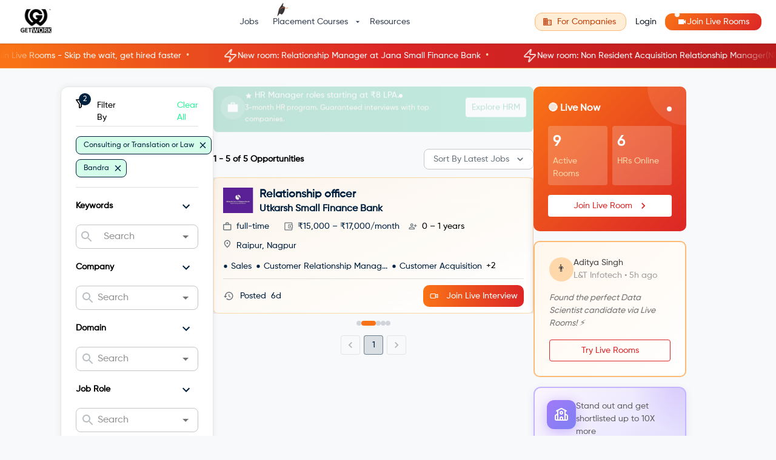

--- FILE ---
content_type: text/html; charset=utf-8
request_url: https://getwork.org/consulting-or-translation-or-law-jobs-in-bandra
body_size: 114644
content:
<!DOCTYPE html><html lang="en"><head><meta charSet="utf-8"/><link rel="icon" type="image/png" href="/img/getwork-logo.png"/><link rel="shortcut icon" type="image/png" href="/img/getwork-logo.png"/><meta name="viewport" content="minimum-scale=1, initial-scale=1, width=device-width"/><title>Get Consulting Or Translation Or Law Jobs In Bandra : GetWork</title><link rel="icon" href="/img/getwork-logo.png"/><meta property="og:description" content="Apply for Consulting Or Translation Or Law Jobs In Bandra at GetWork and land your dream job in less than 30-days. Find a job from over 20,000 opportunities."/><meta property="og:title" content="Get Consulting Or Translation Or Law Jobs In Bandra : GetWork"/><meta name="description" content="Apply for Consulting Or Translation Or Law Jobs In Bandra at GetWork and land your dream job in less than 30-days. Find a job from over 20,000 opportunities."/><meta name="twitter:title" content="Get Consulting Or Translation Or Law Jobs In Bandra : GetWork"/><meta name="twitter:description" content="Apply for Consulting Or Translation Or Law Jobs In Bandra at GetWork and land your dream job in less than 30-days. Find a job from over 20,000 opportunities."/><meta property="og:image" content="https://s3.ap-south-1.amazonaws.com/getwork-store/prod/getwork/og_twitter_students.png"/><meta name="keywords" content="jobs, part-time jobs, full-time jobs, paid internships, internships, careers, work from home jobs, hire for sure, get a job, work as, recruitment, get work, GetWork"/><link rel="canonical" href="https://getwork.org/full-time-jobs"/><meta name="next-head-count" content="14"/><meta name="theme-color" content="#00203F"/><link rel="icon" type="image/png" href="/img/getwork-logo.png"/><link rel="shortcut icon" type="image/png" href="/img/getwork-logo.png"/><link rel="apple-touch-icon" href="/img/getwork-logo.png"/><script src="https://accounts.google.com/gsi/client" async="" defer=""></script><script charset="utf-8" type="text/javascript" src="//js.hsforms.net/forms/embed/v2.js"></script><script async="" src="https://www.googletagmanager.com/gtag/js?id=G-L8FP32SRW1"></script><script type="text/javascript">
              window.dataLayer = window.dataLayer || [];
              function gtag(){dataLayer.push(arguments);}
              gtag(‘js’, new Date());
              gtag(‘config’, ‘G-L8FP32SRW1’);
            </script><script type="text/javascript">
              (function(w,d,s,l,i){w[l]=w[l]||[];w[l].push({'gtm.start':
              new Date().getTime(),event:'gtm.js'});var f=d.getElementsByTagName(s)[0],
              j=d.createElement(s),dl=l!='dataLayer'?'&l='+l:'';j.async=true;j.src=
              'https://www.googletagmanager.com/gtm.js?id='+i+dl;f.parentNode.insertBefore(j,f);
              })(window,document,'script','dataLayer','GTM-PD7QWTW');
            </script><script type="application/ld+json">
            {
              "@context": "https://schema.org",
              "@type": "Organization",
              "name": "GetWork",
              "description": "GetWork is an ecosystem for Students and Colleges to connect with Employers. The idea behind GetWork is to create one platform that manages all the on and off campus recruitment processes. GetWork was selected in Top 100 Global Startups for Turkey StartUp Event back in 2019.  Over 335 employers and 110 colleges/universities have joined the GetWork community. The GetWork network has grown to 67000+  active students.",
              "logo": "https://uploads-ssl.webflow.com/5f5883370f915e4e20ded68e/5f78184365ebcbb7e8da8df7_getwork_new%20(1).png",
              "image": "https://uploads-ssl.webflow.com/5f5883370f915e4e20ded68e/6052ca6273b194f8c2cac626_GetWork%20Home%20Page%20Image%202.jpg",
              "founder": "Rahul Veerwal",
              "foundingDate": "2019-10-15",
              "foundingLocation": "Gurugram",
              "@id": "",
              "url": "https://www.getwork.org/",
              "telephone": "+91-9427521611",
              "email": "mailto:team@getwork.org",
              "priceRange": "$$",
              "address": {
                "@type": "PostalAddress",
                "streetAddress": "UG 06, Metropolis Mall",
                "addressLocality": "Gurugram",
                "postalCode": "122022",
                "addressCountry": "IN"
              },
              "geo": {
                "@type": "GeoCoordinates",
                "latitude": 28.4809085,
                "longitude": 77.0802798
              },
              "openingHoursSpecification": {
                "@type": "OpeningHoursSpecification",
                "dayOfWeek": [
                  "Monday",
                  "Tuesday",
                  "Wednesday",
                  "Thursday",
                  "Friday",
                  "Saturday"
                ],
                "opens": "09:00",
                "closes": "19:00"
              },
              "aggregateRating": {
                "@type": "AggregateRating",
                "ratingValue": "4.8",
                "reviewCount": "19"
              },
              "review": [
                {
                  "@type": "Review",
                  "author": "Siddharth Gangal CEO The Solar Labs",
                  "datePublished": "2020-12-01",
                  "description": "The process was smooth and fast and we reached out to a larger talent pool. We didn't have to sort through 100's of profiles, only the pre-selected candidates provided by GetWork's filtering option",
                  "reviewRating": {
                    "@type": "Rating",
                    "bestRating": "5",
                    "ratingValue": "5",
                    "worstRating": "1"
                  }
                },
                {
                  "@type": "Review",
                  "author": "Deepak Uniyal CEO Insurance Samadhan",
                  "datePublished": "2020-12-01",
                  "description": "Within the span of 15-20 working days we could build our entire customer service team. GetWork could easily get us the candidates we want. Without GetWork it'd have been very difficult to build this team.",
                  "reviewRating": {
                    "@type": "Rating",
                    "bestRating": "5",
                    "ratingValue": "5",
                    "worstRating": "1"
                  }
                },
                {
                  "@type": "Review",
                  "author": "Aamir Saifi HR Manager GoMechanic",
                  "datePublished": "2020-12-01",
                  "description": "Their team is fast, reliable and easy to work with. We look forward to working with them for fresh recruits in India. We see it as a win-win for companies and students.",
                  "reviewRating": {
                    "@type": "Rating",
                    "bestRating": "5",
                    "ratingValue": "5",
                    "worstRating": "1"
                  }
                },
                {
                  "@type": "Review",
                  "author": "Deepika Garg ",
                  "datePublished": "2020-12-01",
                  "description": "Companies are all going for the virtual hirings, so GetWork is really good to get in front of these companies. Their team have been very helpful and are available at all times for support.",
                  "reviewRating": {
                    "@type": "Rating",
                    "bestRating": "5",
                    "ratingValue": "5",
                    "worstRating": "1"
                  }
                }
              ],
              "sameAs": [
                "https://www.facebook.com/getwork2018",
                "https://twitter.com/getwork_now",
                "https://www.instagram.com/getworknow/",
                "https://www.youtube.com/channel/UCwp8aQ6Wp23ZHrw9-vWmV8w",
                "https://www.linkedin.com/company/getworknow/",
                "https://www.getwork.org/"
              ]
            }
            </script><script type="application/ld+json">
            {
              "@context": "https://schema.org/",
              "@type": "WebSite",
              "name": "getwork.org",
              "url": "https://www.getwork.org/",
              "logo": "https://getwork.org/img/getwork-logo.png",
              "potentialAction": {
                "@type": "SearchAction",
                "target": "https://www.getwork.org/search{search_term_string}",
                "query-input": "required name=search_term_string"
              }
            }            </script><link rel="preconnect" href="https://fonts.gstatic.com" crossorigin /><link rel="preload" href="/_next/static/css/3cd52a7854e64fd6.css" as="style"/><link rel="stylesheet" href="/_next/static/css/3cd52a7854e64fd6.css" data-n-g=""/><link rel="preload" href="/_next/static/css/4aa3fdac6c7df6ac.css" as="style"/><link rel="stylesheet" href="/_next/static/css/4aa3fdac6c7df6ac.css" data-n-p=""/><noscript data-n-css=""></noscript><script defer="" nomodule="" src="/_next/static/chunks/polyfills-c67a75d1b6f99dc8.js"></script><script src="/_next/static/chunks/webpack-aded5a57eaa123fb.js" defer=""></script><script src="/_next/static/chunks/framework-fee8a7e75612eda8.js" defer=""></script><script src="/_next/static/chunks/main-7c1f2441a4059fa7.js" defer=""></script><script src="/_next/static/chunks/pages/_app-874537615d6e72e6.js" defer=""></script><script src="/_next/static/chunks/4202-675887b18b9619e5.js" defer=""></script><script src="/_next/static/chunks/5713-498e2aa834ff6a59.js" defer=""></script><script src="/_next/static/chunks/653-3edda4977bb2a708.js" defer=""></script><script src="/_next/static/chunks/8113-d83dfa0d8ed4de5a.js" defer=""></script><script src="/_next/static/chunks/66-6cb885f830a7b1e4.js" defer=""></script><script src="/_next/static/chunks/5675-46b0182a740430bc.js" defer=""></script><script src="/_next/static/chunks/5109-669d678109f731af.js" defer=""></script><script src="/_next/static/chunks/4099-5c7185c529600323.js" defer=""></script><script src="/_next/static/chunks/7524-9fb03f0f75f19b19.js" defer=""></script><script src="/_next/static/chunks/502-be14fc5e603b056e.js" defer=""></script><script src="/_next/static/chunks/2030-4f30f73d97b2fa3b.js" defer=""></script><script src="/_next/static/chunks/1501-fb7b8a1f3a4ce107.js" defer=""></script><script src="/_next/static/chunks/5057-c4fee4a5af8f814a.js" defer=""></script><script src="/_next/static/chunks/1542-f40f610dff49a032.js" defer=""></script><script src="/_next/static/chunks/2278-e3e145525096e9c4.js" defer=""></script><script src="/_next/static/chunks/9943-647292857e34a506.js" defer=""></script><script src="/_next/static/chunks/6977-6eb615595e2e9f46.js" defer=""></script><script src="/_next/static/chunks/459-5f286cf3f476a3ea.js" defer=""></script><script src="/_next/static/chunks/6358-9621dd31435f020e.js" defer=""></script><script src="/_next/static/chunks/pages/%5B...searchedJobs%5D-5967efe8eb112830.js" defer=""></script><script src="/_next/static/hM6l4MSScw_wxgrWTryCq/_buildManifest.js" defer=""></script><script src="/_next/static/hM6l4MSScw_wxgrWTryCq/_ssgManifest.js" defer=""></script><style id="__jsx-8c91a7591837353d">@-webkit-keyframes gwPulse{0%{-webkit-transform:scale(1);transform:scale(1);opacity:1}70%{-webkit-transform:scale(1.8);transform:scale(1.8);opacity:.2}100%{-webkit-transform:scale(1);transform:scale(1);opacity:1}}@-moz-keyframes gwPulse{0%{-moz-transform:scale(1);transform:scale(1);opacity:1}70%{-moz-transform:scale(1.8);transform:scale(1.8);opacity:.2}100%{-moz-transform:scale(1);transform:scale(1);opacity:1}}@-o-keyframes gwPulse{0%{-o-transform:scale(1);transform:scale(1);opacity:1}70%{-o-transform:scale(1.8);transform:scale(1.8);opacity:.2}100%{-o-transform:scale(1);transform:scale(1);opacity:1}}@keyframes gwPulse{0%{-webkit-transform:scale(1);-moz-transform:scale(1);-o-transform:scale(1);transform:scale(1);opacity:1}70%{-webkit-transform:scale(1.8);-moz-transform:scale(1.8);-o-transform:scale(1.8);transform:scale(1.8);opacity:.2}100%{-webkit-transform:scale(1);-moz-transform:scale(1);-o-transform:scale(1);transform:scale(1);opacity:1}}</style><style id="jss-server-side">.jss12 {
  overflow: hidden;
  position: relative;
  border-radius: 8px;
  margin-bottom: 16px;
}
@media (min-width:0px) and (max-width:599.95px) {
  .jss12 {
    border-radius: 0;
  }
}
  .jss13 {
    gap: 16px;
    display: flex;
    padding: 12px;
    background: linear-gradient(to right, #f97316, #dc2626);
    transition: opacity 0.5s ease-in-out, transform 0.5s ease-in-out;
    align-items: center;
    border-radius: 8px;
    justify-content: space-between;
  }
@media (min-width:0px) and (max-width:599.95px) {
  .jss13 {
    padding: 10px;
    max-height: 70px;
    min-height: 70px;
    border-radius: 0;
  }
}
  .jss14 {
    opacity: 0;
    transform: translateY(-10px);
  }
  .jss15 {
    opacity: 1;
    transform: translateY(0);
  }
  .jss16 {
    gap: 8px;
    flex: 1;
    display: flex;
    min-width: 0;
    align-items: center;
  }
@media (min-width:900px) {
  .jss16 {
    gap: 16px;
  }
}
  .jss17 {
    width: 32px;
    height: 32px;
    display: flex;
    animation: jss26 2s infinite;
    align-items: center;
    flex-shrink: 0;
    border-radius: 50%;
    justify-content: center;
    background-color: rgba(255, 255, 255, 0.2);
  }
@media (min-width:900px) {
  .jss17 {
    width: 40px;
    height: 40px;
  }
}
  .jss18 {
    color: white;
    font-size: 16px;
  }
@media (min-width:900px) {
  .jss18 {
    font-size: 20px;
  }
}
  .jss19 {
    color: white;
    min-width: 0;
  }
  .jss20 {
    gap: 8px;
    display: flex;
    align-items: center;
  }
  .jss21 {
    display: flex;
    font-size: 0.75rem;
    align-items: center;
  }
@media (min-width:900px) {
  .jss21 {
    font-size: 0.875rem;
  }
}
  .jss22 {
    font-size: 12px;
    margin-right: 4px;
  }
  .jss23 {
    width: 6px;
    height: 6px;
    animation: jss26 2s infinite;
    flex-shrink: 0;
    border-radius: 50%;
    background-color: white;
  }
  .jss24 {
    color: #ffedd5;
    font-size: 0.75rem;
  }
  .jss25 {
    color: #dc2626;
    height: 32px;
    font-size: 14px;
    box-shadow: none;
    flex-shrink: 0;
    background-color: white;
  }
  .jss25:hover {
    background-color: #fff7ed;
  }
@keyframes jss26 {
  0% {
    opacity: 1;
  }
  50% {
    opacity: 0.5;
  }
  100% {
    opacity: 1;
  }
}
  .jss27 {
    display: none;
  }
@media (min-width:600px) {
  .jss27 {
    display: inline;
  }
}
  .jss28 {
    display: inline;
  }
@media (min-width:600px) {
  .jss28 {
    display: none;
  }
}
  .jss2 {
    top: 70px;
    color: white;
    cursor: pointer;
    z-index: 50;
    overflow: hidden;
    position: sticky;
    background: linear-gradient(to right, #f97316, #dc2626, #b91c1c);
    transition: all 0.3s ease;
    border-bottom: 1px solid #fb923c;
  }
  .jss2:hover {
    background: linear-gradient(to right, #ea580c, #c2410c, #991b1b);
  }
@media (max-width:899.95px) {
  .jss2 {
    top: 0;
  }
}
  .jss3 {
    height: 40px;
    display: flex;
    position: relative;
    align-items: center;
  }
  .jss4 {
    display: flex;
    animation: jss11 30s linear infinite;
  }
  .jss5 {
    gap: 8px;
    display: flex;
    align-items: center;
    flex-shrink: 0;
    white-space: nowrap;
    padding-left: 24px;
    padding-right: 24px;
  }
  .jss6 {
    opacity: 0.8;
    font-size: 16px;
  }
  .jss7 {
    font-size: 0.875rem;
  }
  .jss8 {
    color: #fed7aa;
    margin-left: 8px;
    margin-right: 8px;
  }
  .jss9 {
    top: 0;
    left: 0;
    width: 80px;
    bottom: 0;
    position: absolute;
    background: linear-gradient(to right, #f97316, transparent);
    pointer-events: none;
  }
  .jss10 {
    top: 0;
    right: 0;
    width: 80px;
    bottom: 0;
    position: absolute;
    background: linear-gradient(to left, #b91c1c, transparent);
    pointer-events: none;
  }
@keyframes jss11 {
  0% {
    transform: translateX(0);
  }
  100% {
    transform: translateX(-50%);
  }
}
  .jss47 {
    top: 110px;
    width: 100%;
    position: sticky;
  }
  .jss47 > * {
    margin-bottom: 16px;
  }
@media (max-width:899.95px) {
  .jss47 {
    top: 0;
    position: relative;
  }
}
  .jss48 {
    color: white;
    padding: 24px;
    overflow: hidden;
    position: relative;
    background: linear-gradient(135deg, #f97316 0%, #dc2626 100%);
    box-shadow: none;
    border-radius: 10px;
  }
@media (min-width:0px) and (max-width:599.95px) {
  .jss48 {
    padding: 16px;
    border-radius: 0;
  }
}
@media (max-width:599.95px) {
  .jss48 {
    padding: 20px;
  }
}
  .jss49 {
    top: 0;
    right: 0;
    width: 128px;
    height: 128px;
    position: absolute;
    margin-top: -64px;
    margin-right: -64px;
    border-radius: 50%;
    background-color: rgba(255, 255, 255, 0.1);
  }
  .jss50 {
    display: flex;
    position: relative;
    align-items: center;
    margin-bottom: 16px;
    justify-content: space-between;
  }
  .jss51 {
    width: 8px;
    height: 8px;
    animation: jss83 2s infinite;
    border-radius: 50%;
    background-color: white;
  }
  .jss52 {
    gap: 8px;
    display: grid;
    margin-bottom: 16px;
    grid-template-columns: 1fr 1fr;
  }
  .jss53 {
    padding: 8px;
    border-radius: 4px;
    backdrop-filter: blur(10px);
    background-color: rgba(255, 255, 255, 0.2);
  }
  .jss54 {
    color: #fff;
    font-size: 1.5rem;
    font-weight: bold;
    margin-bottom: 4px;
  }
@media (max-width:599.95px) {
  .jss54 {
    font-size: 1.25rem;
  }
}
  .jss55 {
    color: #fed7aa;
    font-size: 14px;
  }
@media (max-width:599.95px) {
  .jss55 {
    font-size: 0.75rem;
  }
}
  .jss56 {
    color: #dc2626;
    width: 100%;
    box-shadow: none;
    background-color: white;
  }
  .jss56:hover {
    background-color: #fff7ed;
  }
@media (max-width:599.95px) {
  .jss56 {
    padding: 8px 16px;
    font-size: 0.875rem;
  }
}
  .jss57 {
    border: 2px solid #fdba74;
    padding: 24px;
    background: linear-gradient(135deg, #fff7ed 0%, white 100%);
    box-shadow: none;
    border-radius: 10px;
  }
@media (min-width:0px) and (max-width:599.95px) {
  .jss57 {
    padding: 16px;
    border-radius: 0;
  }
}
@media (max-width:599.95px) {
  .jss57 {
    padding: 20px;
  }
}
  .jss58 {
    gap: 8px;
    display: flex;
    align-items: center;
    margin-bottom: 16px;
  }
  .jss59 {
    width: 40px;
    height: 40px;
    display: flex;
    font-size: 1rem;
    align-items: center;
    border-radius: 50%;
    justify-content: center;
    background-color: #fed7aa;
  }
@media (max-width:599.95px) {
  .jss59 {
    width: 36px;
    height: 36px;
    font-size: 0.875rem;
  }
}
  .jss60 {
    font-size: 0.875rem;
    font-weight: 500;
  }
  .jss61 {
    color: #9e9e9e;
    font-size: 14px;
  }
@media (max-width:599.95px) {
  .jss61 {
    font-size: 0.75rem;
  }
}
  .jss62 {
    color: #757575;
    font-size: 14px;
    font-style: italic;
    margin-bottom: 16px;
  }
@media (max-width:599.95px) {
  .jss62 {
    font-size: 0.75rem;
  }
}
  .jss63 {
    color: #dc2626;
    width: 100%;
    border-color: #dc2626;
  }
  .jss63:hover {
    border-color: #dc2626;
    background-color: #fff7ed;
  }
  .jss64 {
    border: 1px solid #fdba74;
    padding: 24px;
    box-shadow: none;
    border-radius: 10px;
  }
@media (min-width:0px) and (max-width:599.95px) {
  .jss64 {
    padding: 16px;
    border-radius: 0;
  }
}
@media (max-width:599.95px) {
  .jss64 {
    padding: 20px;
  }
}
  .jss65 {
    margin-bottom: 16px;
  }
@media (max-width:599.95px) {
  .jss65 {
    font-size: 1rem;
  }
}
  .jss66 {
    gap: 16px;
    display: flex;
    margin-bottom: 16px;
    flex-direction: column;
  }
  .jss67 {
    gap: 16px;
    display: flex;
    align-items: center;
  }
  .jss68 {
    color: #dc2626;
    width: 24px;
    height: 24px;
    display: flex;
    font-size: 14px;
    align-items: center;
    flex-shrink: 0;
    border-radius: 50%;
    justify-content: center;
    background-color: #fed7aa;
  }
@media (max-width:599.95px) {
  .jss68 {
    font-size: 0.75rem;
  }
}
  .jss69 {
    color: #757575;
    font-size: 14px;
  }
@media (max-width:599.95px) {
  .jss69 {
    font-size: 0.75rem;
  }
}
  .jss70 {
    color: white;
    width: 100%;
    background: linear-gradient(to right, #f97316, #dc2626);
    box-shadow: none;
    margin-top: 16px;
  }
  .jss70:hover {
    background: linear-gradient(to right, #ea580c, #b91c1c);
  }
@media (max-width:599.95px) {
  .jss70 {
    padding: 8px 16px;
    font-size: 0.875rem;
  }
}
  .jss71 {
    border: 1px solid #fdba74;
    padding: 16px;
    text-align: center;
    border-radius: 10px;
    background-color: #ffedd5;
  }
@media (min-width:0px) and (max-width:599.95px) {
  .jss71 {
    padding: 12px;
    border-radius: 0;
  }
}
@media (max-width:599.95px) {
  .jss71 {
    padding: 14px;
  }
}
  .jss72 {
    color: #9a3412;
    font-size: 14px;
  }
@media (max-width:599.95px) {
  .jss72 {
    font-size: 0.75rem;
  }
}
  .jss73 {
    border: 2px solid #c4b5fd;
    cursor: pointer;
    padding: 20px;
    overflow: hidden;
    position: relative;
    animation: jss84 3s ease-in-out infinite;
    background: linear-gradient(135deg, #faf5ff 0%, #ede9fe 50%, #ddd6fe 100%);
    box-shadow: 0 4px 12px rgba(139, 92, 246, 0.15);
    transition: all 0.4s cubic-bezier(0.4, 0, 0.2, 1);
    border-radius: 12px;
  }
  .jss73:hover {
    transform: translateY(-6px) scale(1.02);
    box-shadow: 0 12px 28px rgba(139, 92, 246, 0.35);
    border-color: #a78bfa;
  }
  .jss73::before {
    top: 0;
    right: 0;
    width: 150px;
    height: 150px;
    content: "";
    position: absolute;
    animation: jss85 4s ease-in-out infinite;
    background: radial-gradient(circle, rgba(139, 92, 246, 0.2) 0%, transparent 70%);
    margin-top: -75px;
    margin-right: -75px;
    border-radius: 50%;
  }
  .jss73::after {
    left: 0;
    width: 100px;
    bottom: 0;
    height: 100px;
    content: "";
    position: absolute;
    animation: jss85 5s ease-in-out infinite reverse;
    background: radial-gradient(circle, rgba(167, 139, 250, 0.15) 0%, transparent 70%);
    margin-left: -50px;
    border-radius: 50%;
    margin-bottom: -50px;
  }
@media (min-width:0px) and (max-width:599.95px) {
  .jss73 {
    padding: 16px;
    border-radius: 0;
  }
}
@media (max-width:599.95px) {
  .jss73 {
    padding: 16px;
  }
}
  .jss73:hover .jss75 {
    transform: rotate(5deg) scale(1.1);
    box-shadow: 0 6px 20px rgba(139, 92, 246, 0.5);
  }
  .jss73:hover .jss81 {
    animation: jss87 0.6s ease-in-out;
  }
  .jss74 {
    gap: 16px;
    display: flex;
    z-index: 1;
    position: relative;
    align-items: flex-start;
    margin-bottom: 16px;
  }
@media (max-width:599.95px) {
  .jss74 {
    gap: 12px;
    align-items: center;
    margin-bottom: 12px;
  }
}
  .jss75 {
    width: 48px;
    height: 48px;
    display: flex;
    animation: jss83 2.5s ease-in-out infinite;
    background: linear-gradient(135deg, #8b5cf6 0%, #6366f1 100%);
    box-shadow: 0 4px 12px rgba(139, 92, 246, 0.3);
    transition: all 0.3s ease;
    align-items: center;
    flex-shrink: 0;
    border-radius: 12px;
    justify-content: center;
  }
@media (max-width:599.95px) {
  .jss75 {
    width: 40px;
    height: 40px;
  }
}
  .jss76 {
    color: white;
    font-size: 24px;
  }
@media (max-width:599.95px) {
  .jss76 {
    font-size: 20px;
  }
}
  .jss77 {
    flex: 1;
    min-width: 0;
  }
  .jss78 {
    color: #6d28d9;
    font-size: 1rem;
    font-weight: 600;
    margin-bottom: 4px;
  }
@media (max-width:599.95px) {
  .jss78 {
    font-size: 0.875rem;
  }
}
  .jss79 {
    color: #616161;
    font-size: 14px;
    font-weight: 500;
    line-height: 1.5;
  }
@media (max-width:599.95px) {
  .jss79 {
    font-size: 0.75rem;
  }
}
  .jss80 {
    color: #92400e;
    border: 1px solid #fcd34d;
    display: inline-block;
    padding: 2px 8px;
    animation: jss86 1s ease-out;
    font-size: 11px;
    font-weight: 600;
    border-radius: 12px;
    margin-bottom: 4px;
    background-color: #fef3c7;
  }
@media (max-width:599.95px) {
  .jss80 {
    padding: 2px 6px;
    font-size: 10px;
  }
}
  .jss81 {
    display: inline-block;
  }
  .jss82 {
    color: white;
    width: 100%;
    padding: 10px 16px;
    z-index: 1;
    position: relative;
    font-size: 14px;
    box-shadow: 0 2px 8px rgba(124, 58, 237, 0.3);
    transition: all 0.2s ease;
    font-weight: 600;
    background-color: #7c3aed;
  }
  .jss82:hover {
    transform: translateY(-1px);
    box-shadow: 0 4px 12px rgba(124, 58, 237, 0.4);
    background-color: #6d28d9;
  }
@media (max-width:599.95px) {
  .jss82 {
    padding: 8px 16px;
    font-size: 0.75rem;
  }
}
@keyframes jss83 {
  0%, 100% {
    opacity: 1;
    box-shadow: 0 4px 12px rgba(139, 92, 246, 0.3);
  }
  50% {
    opacity: 0.8;
    box-shadow: 0 4px 20px rgba(139, 92, 246, 0.5);
  }
}
@keyframes jss84 {
  0% {
    background-position: 0% 50%;
  }
  50% {
    background-position: 100% 50%;
  }
  100% {
    background-position: 0% 50%;
  }
}
@keyframes jss85 {
  0%, 100% {
    transform: translate(0, 0) scale(1);
  }
  50% {
    transform: translate(-10px, -10px) scale(1.1);
  }
}
@keyframes jss86 {
  0% {
    opacity: 0;
    transform: scale(0.5) translateY(-20px);
  }
  60% {
    opacity: 1;
    transform: scale(1.1) translateY(0);
  }
  100% {
    transform: scale(1) translateY(0);
  }
}
@keyframes jss87 {
  0%, 100% {
    transform: rotate(0deg);
  }
  25% {
    transform: rotate(-5deg);
  }
  75% {
    transform: rotate(5deg);
  }
}
  .jss90 {
    top: auto;
    border: solid 1px #e5e9ec;;
    bottom: 0;
    box-shadow: none;
    background-color: white;
  }
  .jss91 {
    display: flex;
    padding: 10px;
    flex-direction: row;
    justify-content: space-between;
  }
  .jss92 {
    display: flex;
    flex-direction: row;
    justify-content: space-evenly;
  }
  .jss39 {
    display: flex;
    flex-direction: column;
    justify-content: flex-start;
  }
@media (max-width:599.95px) {
  .jss39 {
    align-items: center;
    justify-content: center;
  }
}
  .jss40 {
    cursor: pointer;
    font-size: 16px;
    margin-top: 15px;
    text-align: center;
    font-weight: 100;
    text-decoration-line: underline;
  }
  .jss41 {
    width: 200px;
    box-shadow: none;
    min-height: 50px;
    margin-left: 10px;
    border-radius: 8px;
    background-color: #00203F;
  }
  .jss42 {
    display: flex;
    flex-direction: row;
    justify-content: space-between;
  }
  .jss43 {
    font-size: 19px;
    margin-top: 15px;
    text-align: center;
    font-weight: 700;
  }
  .jss44 {
    color: #000000;
    margin: 10px;
    font-size: 14px;
    font-weight: 400;
  }
@media (max-width:599.95px) {
  .jss44 {
    text-align: center;
  }
}
  .jss45 {
    display: flex;
    flex-wrap: wrap;
    margin-top: 15px;
    flex-direction: row;
    justify-content: flex-start;
  }
  .jss46 {
    display: flex;
    padding: 10px;
    align-items: center;
    border-radius: 16px;
    justify-content: space-around;
    background-color: #ccd2d9;
  }
@media (max-width:599.95px) {
  .jss46 {
    margin: 0 10px;
  }
}
  .jss29 {
    min-height: 56px;
  }
@media (min-width:0px) {
@media (orientation: landscape) {
  .jss29 {
    min-height: 48px;
  }
}
}
@media (min-width:600px) {
  .jss29 {
    min-height: 64px;
  }
}
  .jss30 {
    overflow: auto;
    flex-grow: 1;
    margin-top: 30px;
  }
  .jss31 {
    margin-bottom: 16px;
  }
  .jss32 {
    display: flex;
    padding: 16px;
    overflow: auto;
    flex-direction: column;
  }
  .jss33 {
    width: auto;
    height: auto;
    position: relative;
    box-shadow: 0px 0px 10px 2px #0000001A;
    overflow-y: hidden;
    border-radius: 8px;
    flex-direction: column;
    backdrop-filter: blur(30px);
    background-color: #fff;
  }
@media (min-width:600px) and (max-width:899.95px) {
  .jss33 {
    border: none;
    box-shadow: none;
    border-radius: 0px;
  }
}
@media (min-width:0px) and (max-width:599.95px) {
  .jss33 {
    border: none;
    box-shadow: none;
    border-radius: 0px;
  }
}
  .jss34 {
    margin-top: 10px;
    margin-bottom: 10px;
  }
  .jss35 {
    display: flex;
    margin-top: 15px;
    justify-content: space-between;
  }
@media (min-width:600px) and (max-width:899.95px) {
  .jss36 {
    margin-top: 30px;
    margin-bottom: 20px;
  }
}
@media (min-width:0px) and (max-width:599.95px) {
  .jss36 {
    margin-top: 30px;
  }
}
  .jss37 {
    display: flex;
    align-items: center;
  }
  .jss38 {
    display: flex;
    align-items: center;
    margin-bottom: 10px;
    justify-content: space-between;
  }
@media (min-width:600px) and (max-width:899.95px) {
  .jss38 {
    padding-left: 20px;
  }
}
@media (min-width:0px) and (max-width:599.95px) {
  .jss38 {
    padding-left: 20px;
  }
}
  .jss88 {
    top: auto;
    bottom: 56px;
    background-color: #000000;
  }
  .jss89 {
    display: flex;
    flex-direction: row;
  }
  .jss1 {
    margin-top: 5%;
  }
@media only screen and (max-width: 1900px) {
  .jss1 {
    margin-top: 4%;
  }
}
@media only screen and (max-width: 1700px) {
  .jss1 {
    margin-top: 4%;
  }
}
@media only screen and (max-width: 1600px) {
  .jss1 {
    margin-top: 5%;
  }
}</style><style data-href="https://fonts.googleapis.com/css2?family=Nunito&family=Roboto:wght@100;300;400&display=swap">@font-face{font-family:'Nunito';font-style:normal;font-weight:400;font-display:swap;src:url(https://fonts.gstatic.com/l/font?kit=XRXI3I6Li01BKofiOc5wtlZ2di8HDLshRTA&skey=27bb6aa8eea8a5e7&v=v32) format('woff')}@font-face{font-family:'Roboto';font-style:normal;font-weight:100;font-stretch:normal;font-display:swap;src:url(https://fonts.gstatic.com/l/font?kit=KFOMCnqEu92Fr1ME7kSn66aGLdTylUAMQXC89YmC2DPNWubEbGmQ&skey=a0a0114a1dcab3ac&v=v50) format('woff')}@font-face{font-family:'Roboto';font-style:normal;font-weight:300;font-stretch:normal;font-display:swap;src:url(https://fonts.gstatic.com/l/font?kit=KFOMCnqEu92Fr1ME7kSn66aGLdTylUAMQXC89YmC2DPNWuaabWmQ&skey=a0a0114a1dcab3ac&v=v50) format('woff')}@font-face{font-family:'Roboto';font-style:normal;font-weight:400;font-stretch:normal;font-display:swap;src:url(https://fonts.gstatic.com/l/font?kit=KFOMCnqEu92Fr1ME7kSn66aGLdTylUAMQXC89YmC2DPNWubEbWmQ&skey=a0a0114a1dcab3ac&v=v50) format('woff')}@font-face{font-family:'Nunito';font-style:normal;font-weight:400;font-display:swap;src:url(https://fonts.gstatic.com/l/font?kit=XRXI3I6Li01BKofiOc5wtlZ2di8HDLshdTk3iazbXWjgevT5&skey=27bb6aa8eea8a5e7&v=v32) format('woff');unicode-range:U+0460-052F,U+1C80-1C8A,U+20B4,U+2DE0-2DFF,U+A640-A69F,U+FE2E-FE2F}@font-face{font-family:'Nunito';font-style:normal;font-weight:400;font-display:swap;src:url(https://fonts.gstatic.com/l/font?kit=XRXI3I6Li01BKofiOc5wtlZ2di8HDLshdTA3iazbXWjgevT5&skey=27bb6aa8eea8a5e7&v=v32) format('woff');unicode-range:U+0301,U+0400-045F,U+0490-0491,U+04B0-04B1,U+2116}@font-face{font-family:'Nunito';font-style:normal;font-weight:400;font-display:swap;src:url(https://fonts.gstatic.com/l/font?kit=XRXI3I6Li01BKofiOc5wtlZ2di8HDLshdTs3iazbXWjgevT5&skey=27bb6aa8eea8a5e7&v=v32) format('woff');unicode-range:U+0102-0103,U+0110-0111,U+0128-0129,U+0168-0169,U+01A0-01A1,U+01AF-01B0,U+0300-0301,U+0303-0304,U+0308-0309,U+0323,U+0329,U+1EA0-1EF9,U+20AB}@font-face{font-family:'Nunito';font-style:normal;font-weight:400;font-display:swap;src:url(https://fonts.gstatic.com/l/font?kit=XRXI3I6Li01BKofiOc5wtlZ2di8HDLshdTo3iazbXWjgevT5&skey=27bb6aa8eea8a5e7&v=v32) format('woff');unicode-range:U+0100-02BA,U+02BD-02C5,U+02C7-02CC,U+02CE-02D7,U+02DD-02FF,U+0304,U+0308,U+0329,U+1D00-1DBF,U+1E00-1E9F,U+1EF2-1EFF,U+2020,U+20A0-20AB,U+20AD-20C0,U+2113,U+2C60-2C7F,U+A720-A7FF}@font-face{font-family:'Nunito';font-style:normal;font-weight:400;font-display:swap;src:url(https://fonts.gstatic.com/l/font?kit=XRXI3I6Li01BKofiOc5wtlZ2di8HDLshdTQ3iazbXWjgeg&skey=27bb6aa8eea8a5e7&v=v32) format('woff');unicode-range:U+0000-00FF,U+0131,U+0152-0153,U+02BB-02BC,U+02C6,U+02DA,U+02DC,U+0304,U+0308,U+0329,U+2000-206F,U+20AC,U+2122,U+2191,U+2193,U+2212,U+2215,U+FEFF,U+FFFD}@font-face{font-family:'Roboto';font-style:normal;font-weight:100;font-stretch:100%;font-display:swap;src:url(https://fonts.gstatic.com/s/roboto/v50/KFO7CnqEu92Fr1ME7kSn66aGLdTylUAMa3GUBHMdazTgWw.woff2) format('woff2');unicode-range:U+0460-052F,U+1C80-1C8A,U+20B4,U+2DE0-2DFF,U+A640-A69F,U+FE2E-FE2F}@font-face{font-family:'Roboto';font-style:normal;font-weight:100;font-stretch:100%;font-display:swap;src:url(https://fonts.gstatic.com/s/roboto/v50/KFO7CnqEu92Fr1ME7kSn66aGLdTylUAMa3iUBHMdazTgWw.woff2) format('woff2');unicode-range:U+0301,U+0400-045F,U+0490-0491,U+04B0-04B1,U+2116}@font-face{font-family:'Roboto';font-style:normal;font-weight:100;font-stretch:100%;font-display:swap;src:url(https://fonts.gstatic.com/s/roboto/v50/KFO7CnqEu92Fr1ME7kSn66aGLdTylUAMa3CUBHMdazTgWw.woff2) format('woff2');unicode-range:U+1F00-1FFF}@font-face{font-family:'Roboto';font-style:normal;font-weight:100;font-stretch:100%;font-display:swap;src:url(https://fonts.gstatic.com/s/roboto/v50/KFO7CnqEu92Fr1ME7kSn66aGLdTylUAMa3-UBHMdazTgWw.woff2) format('woff2');unicode-range:U+0370-0377,U+037A-037F,U+0384-038A,U+038C,U+038E-03A1,U+03A3-03FF}@font-face{font-family:'Roboto';font-style:normal;font-weight:100;font-stretch:100%;font-display:swap;src:url(https://fonts.gstatic.com/s/roboto/v50/KFO7CnqEu92Fr1ME7kSn66aGLdTylUAMawCUBHMdazTgWw.woff2) format('woff2');unicode-range:U+0302-0303,U+0305,U+0307-0308,U+0310,U+0312,U+0315,U+031A,U+0326-0327,U+032C,U+032F-0330,U+0332-0333,U+0338,U+033A,U+0346,U+034D,U+0391-03A1,U+03A3-03A9,U+03B1-03C9,U+03D1,U+03D5-03D6,U+03F0-03F1,U+03F4-03F5,U+2016-2017,U+2034-2038,U+203C,U+2040,U+2043,U+2047,U+2050,U+2057,U+205F,U+2070-2071,U+2074-208E,U+2090-209C,U+20D0-20DC,U+20E1,U+20E5-20EF,U+2100-2112,U+2114-2115,U+2117-2121,U+2123-214F,U+2190,U+2192,U+2194-21AE,U+21B0-21E5,U+21F1-21F2,U+21F4-2211,U+2213-2214,U+2216-22FF,U+2308-230B,U+2310,U+2319,U+231C-2321,U+2336-237A,U+237C,U+2395,U+239B-23B7,U+23D0,U+23DC-23E1,U+2474-2475,U+25AF,U+25B3,U+25B7,U+25BD,U+25C1,U+25CA,U+25CC,U+25FB,U+266D-266F,U+27C0-27FF,U+2900-2AFF,U+2B0E-2B11,U+2B30-2B4C,U+2BFE,U+3030,U+FF5B,U+FF5D,U+1D400-1D7FF,U+1EE00-1EEFF}@font-face{font-family:'Roboto';font-style:normal;font-weight:100;font-stretch:100%;font-display:swap;src:url(https://fonts.gstatic.com/s/roboto/v50/KFO7CnqEu92Fr1ME7kSn66aGLdTylUAMaxKUBHMdazTgWw.woff2) format('woff2');unicode-range:U+0001-000C,U+000E-001F,U+007F-009F,U+20DD-20E0,U+20E2-20E4,U+2150-218F,U+2190,U+2192,U+2194-2199,U+21AF,U+21E6-21F0,U+21F3,U+2218-2219,U+2299,U+22C4-22C6,U+2300-243F,U+2440-244A,U+2460-24FF,U+25A0-27BF,U+2800-28FF,U+2921-2922,U+2981,U+29BF,U+29EB,U+2B00-2BFF,U+4DC0-4DFF,U+FFF9-FFFB,U+10140-1018E,U+10190-1019C,U+101A0,U+101D0-101FD,U+102E0-102FB,U+10E60-10E7E,U+1D2C0-1D2D3,U+1D2E0-1D37F,U+1F000-1F0FF,U+1F100-1F1AD,U+1F1E6-1F1FF,U+1F30D-1F30F,U+1F315,U+1F31C,U+1F31E,U+1F320-1F32C,U+1F336,U+1F378,U+1F37D,U+1F382,U+1F393-1F39F,U+1F3A7-1F3A8,U+1F3AC-1F3AF,U+1F3C2,U+1F3C4-1F3C6,U+1F3CA-1F3CE,U+1F3D4-1F3E0,U+1F3ED,U+1F3F1-1F3F3,U+1F3F5-1F3F7,U+1F408,U+1F415,U+1F41F,U+1F426,U+1F43F,U+1F441-1F442,U+1F444,U+1F446-1F449,U+1F44C-1F44E,U+1F453,U+1F46A,U+1F47D,U+1F4A3,U+1F4B0,U+1F4B3,U+1F4B9,U+1F4BB,U+1F4BF,U+1F4C8-1F4CB,U+1F4D6,U+1F4DA,U+1F4DF,U+1F4E3-1F4E6,U+1F4EA-1F4ED,U+1F4F7,U+1F4F9-1F4FB,U+1F4FD-1F4FE,U+1F503,U+1F507-1F50B,U+1F50D,U+1F512-1F513,U+1F53E-1F54A,U+1F54F-1F5FA,U+1F610,U+1F650-1F67F,U+1F687,U+1F68D,U+1F691,U+1F694,U+1F698,U+1F6AD,U+1F6B2,U+1F6B9-1F6BA,U+1F6BC,U+1F6C6-1F6CF,U+1F6D3-1F6D7,U+1F6E0-1F6EA,U+1F6F0-1F6F3,U+1F6F7-1F6FC,U+1F700-1F7FF,U+1F800-1F80B,U+1F810-1F847,U+1F850-1F859,U+1F860-1F887,U+1F890-1F8AD,U+1F8B0-1F8BB,U+1F8C0-1F8C1,U+1F900-1F90B,U+1F93B,U+1F946,U+1F984,U+1F996,U+1F9E9,U+1FA00-1FA6F,U+1FA70-1FA7C,U+1FA80-1FA89,U+1FA8F-1FAC6,U+1FACE-1FADC,U+1FADF-1FAE9,U+1FAF0-1FAF8,U+1FB00-1FBFF}@font-face{font-family:'Roboto';font-style:normal;font-weight:100;font-stretch:100%;font-display:swap;src:url(https://fonts.gstatic.com/s/roboto/v50/KFO7CnqEu92Fr1ME7kSn66aGLdTylUAMa3OUBHMdazTgWw.woff2) format('woff2');unicode-range:U+0102-0103,U+0110-0111,U+0128-0129,U+0168-0169,U+01A0-01A1,U+01AF-01B0,U+0300-0301,U+0303-0304,U+0308-0309,U+0323,U+0329,U+1EA0-1EF9,U+20AB}@font-face{font-family:'Roboto';font-style:normal;font-weight:100;font-stretch:100%;font-display:swap;src:url(https://fonts.gstatic.com/s/roboto/v50/KFO7CnqEu92Fr1ME7kSn66aGLdTylUAMa3KUBHMdazTgWw.woff2) format('woff2');unicode-range:U+0100-02BA,U+02BD-02C5,U+02C7-02CC,U+02CE-02D7,U+02DD-02FF,U+0304,U+0308,U+0329,U+1D00-1DBF,U+1E00-1E9F,U+1EF2-1EFF,U+2020,U+20A0-20AB,U+20AD-20C0,U+2113,U+2C60-2C7F,U+A720-A7FF}@font-face{font-family:'Roboto';font-style:normal;font-weight:100;font-stretch:100%;font-display:swap;src:url(https://fonts.gstatic.com/s/roboto/v50/KFO7CnqEu92Fr1ME7kSn66aGLdTylUAMa3yUBHMdazQ.woff2) format('woff2');unicode-range:U+0000-00FF,U+0131,U+0152-0153,U+02BB-02BC,U+02C6,U+02DA,U+02DC,U+0304,U+0308,U+0329,U+2000-206F,U+20AC,U+2122,U+2191,U+2193,U+2212,U+2215,U+FEFF,U+FFFD}@font-face{font-family:'Roboto';font-style:normal;font-weight:300;font-stretch:100%;font-display:swap;src:url(https://fonts.gstatic.com/s/roboto/v50/KFO7CnqEu92Fr1ME7kSn66aGLdTylUAMa3GUBHMdazTgWw.woff2) format('woff2');unicode-range:U+0460-052F,U+1C80-1C8A,U+20B4,U+2DE0-2DFF,U+A640-A69F,U+FE2E-FE2F}@font-face{font-family:'Roboto';font-style:normal;font-weight:300;font-stretch:100%;font-display:swap;src:url(https://fonts.gstatic.com/s/roboto/v50/KFO7CnqEu92Fr1ME7kSn66aGLdTylUAMa3iUBHMdazTgWw.woff2) format('woff2');unicode-range:U+0301,U+0400-045F,U+0490-0491,U+04B0-04B1,U+2116}@font-face{font-family:'Roboto';font-style:normal;font-weight:300;font-stretch:100%;font-display:swap;src:url(https://fonts.gstatic.com/s/roboto/v50/KFO7CnqEu92Fr1ME7kSn66aGLdTylUAMa3CUBHMdazTgWw.woff2) format('woff2');unicode-range:U+1F00-1FFF}@font-face{font-family:'Roboto';font-style:normal;font-weight:300;font-stretch:100%;font-display:swap;src:url(https://fonts.gstatic.com/s/roboto/v50/KFO7CnqEu92Fr1ME7kSn66aGLdTylUAMa3-UBHMdazTgWw.woff2) format('woff2');unicode-range:U+0370-0377,U+037A-037F,U+0384-038A,U+038C,U+038E-03A1,U+03A3-03FF}@font-face{font-family:'Roboto';font-style:normal;font-weight:300;font-stretch:100%;font-display:swap;src:url(https://fonts.gstatic.com/s/roboto/v50/KFO7CnqEu92Fr1ME7kSn66aGLdTylUAMawCUBHMdazTgWw.woff2) format('woff2');unicode-range:U+0302-0303,U+0305,U+0307-0308,U+0310,U+0312,U+0315,U+031A,U+0326-0327,U+032C,U+032F-0330,U+0332-0333,U+0338,U+033A,U+0346,U+034D,U+0391-03A1,U+03A3-03A9,U+03B1-03C9,U+03D1,U+03D5-03D6,U+03F0-03F1,U+03F4-03F5,U+2016-2017,U+2034-2038,U+203C,U+2040,U+2043,U+2047,U+2050,U+2057,U+205F,U+2070-2071,U+2074-208E,U+2090-209C,U+20D0-20DC,U+20E1,U+20E5-20EF,U+2100-2112,U+2114-2115,U+2117-2121,U+2123-214F,U+2190,U+2192,U+2194-21AE,U+21B0-21E5,U+21F1-21F2,U+21F4-2211,U+2213-2214,U+2216-22FF,U+2308-230B,U+2310,U+2319,U+231C-2321,U+2336-237A,U+237C,U+2395,U+239B-23B7,U+23D0,U+23DC-23E1,U+2474-2475,U+25AF,U+25B3,U+25B7,U+25BD,U+25C1,U+25CA,U+25CC,U+25FB,U+266D-266F,U+27C0-27FF,U+2900-2AFF,U+2B0E-2B11,U+2B30-2B4C,U+2BFE,U+3030,U+FF5B,U+FF5D,U+1D400-1D7FF,U+1EE00-1EEFF}@font-face{font-family:'Roboto';font-style:normal;font-weight:300;font-stretch:100%;font-display:swap;src:url(https://fonts.gstatic.com/s/roboto/v50/KFO7CnqEu92Fr1ME7kSn66aGLdTylUAMaxKUBHMdazTgWw.woff2) format('woff2');unicode-range:U+0001-000C,U+000E-001F,U+007F-009F,U+20DD-20E0,U+20E2-20E4,U+2150-218F,U+2190,U+2192,U+2194-2199,U+21AF,U+21E6-21F0,U+21F3,U+2218-2219,U+2299,U+22C4-22C6,U+2300-243F,U+2440-244A,U+2460-24FF,U+25A0-27BF,U+2800-28FF,U+2921-2922,U+2981,U+29BF,U+29EB,U+2B00-2BFF,U+4DC0-4DFF,U+FFF9-FFFB,U+10140-1018E,U+10190-1019C,U+101A0,U+101D0-101FD,U+102E0-102FB,U+10E60-10E7E,U+1D2C0-1D2D3,U+1D2E0-1D37F,U+1F000-1F0FF,U+1F100-1F1AD,U+1F1E6-1F1FF,U+1F30D-1F30F,U+1F315,U+1F31C,U+1F31E,U+1F320-1F32C,U+1F336,U+1F378,U+1F37D,U+1F382,U+1F393-1F39F,U+1F3A7-1F3A8,U+1F3AC-1F3AF,U+1F3C2,U+1F3C4-1F3C6,U+1F3CA-1F3CE,U+1F3D4-1F3E0,U+1F3ED,U+1F3F1-1F3F3,U+1F3F5-1F3F7,U+1F408,U+1F415,U+1F41F,U+1F426,U+1F43F,U+1F441-1F442,U+1F444,U+1F446-1F449,U+1F44C-1F44E,U+1F453,U+1F46A,U+1F47D,U+1F4A3,U+1F4B0,U+1F4B3,U+1F4B9,U+1F4BB,U+1F4BF,U+1F4C8-1F4CB,U+1F4D6,U+1F4DA,U+1F4DF,U+1F4E3-1F4E6,U+1F4EA-1F4ED,U+1F4F7,U+1F4F9-1F4FB,U+1F4FD-1F4FE,U+1F503,U+1F507-1F50B,U+1F50D,U+1F512-1F513,U+1F53E-1F54A,U+1F54F-1F5FA,U+1F610,U+1F650-1F67F,U+1F687,U+1F68D,U+1F691,U+1F694,U+1F698,U+1F6AD,U+1F6B2,U+1F6B9-1F6BA,U+1F6BC,U+1F6C6-1F6CF,U+1F6D3-1F6D7,U+1F6E0-1F6EA,U+1F6F0-1F6F3,U+1F6F7-1F6FC,U+1F700-1F7FF,U+1F800-1F80B,U+1F810-1F847,U+1F850-1F859,U+1F860-1F887,U+1F890-1F8AD,U+1F8B0-1F8BB,U+1F8C0-1F8C1,U+1F900-1F90B,U+1F93B,U+1F946,U+1F984,U+1F996,U+1F9E9,U+1FA00-1FA6F,U+1FA70-1FA7C,U+1FA80-1FA89,U+1FA8F-1FAC6,U+1FACE-1FADC,U+1FADF-1FAE9,U+1FAF0-1FAF8,U+1FB00-1FBFF}@font-face{font-family:'Roboto';font-style:normal;font-weight:300;font-stretch:100%;font-display:swap;src:url(https://fonts.gstatic.com/s/roboto/v50/KFO7CnqEu92Fr1ME7kSn66aGLdTylUAMa3OUBHMdazTgWw.woff2) format('woff2');unicode-range:U+0102-0103,U+0110-0111,U+0128-0129,U+0168-0169,U+01A0-01A1,U+01AF-01B0,U+0300-0301,U+0303-0304,U+0308-0309,U+0323,U+0329,U+1EA0-1EF9,U+20AB}@font-face{font-family:'Roboto';font-style:normal;font-weight:300;font-stretch:100%;font-display:swap;src:url(https://fonts.gstatic.com/s/roboto/v50/KFO7CnqEu92Fr1ME7kSn66aGLdTylUAMa3KUBHMdazTgWw.woff2) format('woff2');unicode-range:U+0100-02BA,U+02BD-02C5,U+02C7-02CC,U+02CE-02D7,U+02DD-02FF,U+0304,U+0308,U+0329,U+1D00-1DBF,U+1E00-1E9F,U+1EF2-1EFF,U+2020,U+20A0-20AB,U+20AD-20C0,U+2113,U+2C60-2C7F,U+A720-A7FF}@font-face{font-family:'Roboto';font-style:normal;font-weight:300;font-stretch:100%;font-display:swap;src:url(https://fonts.gstatic.com/s/roboto/v50/KFO7CnqEu92Fr1ME7kSn66aGLdTylUAMa3yUBHMdazQ.woff2) format('woff2');unicode-range:U+0000-00FF,U+0131,U+0152-0153,U+02BB-02BC,U+02C6,U+02DA,U+02DC,U+0304,U+0308,U+0329,U+2000-206F,U+20AC,U+2122,U+2191,U+2193,U+2212,U+2215,U+FEFF,U+FFFD}@font-face{font-family:'Roboto';font-style:normal;font-weight:400;font-stretch:100%;font-display:swap;src:url(https://fonts.gstatic.com/s/roboto/v50/KFO7CnqEu92Fr1ME7kSn66aGLdTylUAMa3GUBHMdazTgWw.woff2) format('woff2');unicode-range:U+0460-052F,U+1C80-1C8A,U+20B4,U+2DE0-2DFF,U+A640-A69F,U+FE2E-FE2F}@font-face{font-family:'Roboto';font-style:normal;font-weight:400;font-stretch:100%;font-display:swap;src:url(https://fonts.gstatic.com/s/roboto/v50/KFO7CnqEu92Fr1ME7kSn66aGLdTylUAMa3iUBHMdazTgWw.woff2) format('woff2');unicode-range:U+0301,U+0400-045F,U+0490-0491,U+04B0-04B1,U+2116}@font-face{font-family:'Roboto';font-style:normal;font-weight:400;font-stretch:100%;font-display:swap;src:url(https://fonts.gstatic.com/s/roboto/v50/KFO7CnqEu92Fr1ME7kSn66aGLdTylUAMa3CUBHMdazTgWw.woff2) format('woff2');unicode-range:U+1F00-1FFF}@font-face{font-family:'Roboto';font-style:normal;font-weight:400;font-stretch:100%;font-display:swap;src:url(https://fonts.gstatic.com/s/roboto/v50/KFO7CnqEu92Fr1ME7kSn66aGLdTylUAMa3-UBHMdazTgWw.woff2) format('woff2');unicode-range:U+0370-0377,U+037A-037F,U+0384-038A,U+038C,U+038E-03A1,U+03A3-03FF}@font-face{font-family:'Roboto';font-style:normal;font-weight:400;font-stretch:100%;font-display:swap;src:url(https://fonts.gstatic.com/s/roboto/v50/KFO7CnqEu92Fr1ME7kSn66aGLdTylUAMawCUBHMdazTgWw.woff2) format('woff2');unicode-range:U+0302-0303,U+0305,U+0307-0308,U+0310,U+0312,U+0315,U+031A,U+0326-0327,U+032C,U+032F-0330,U+0332-0333,U+0338,U+033A,U+0346,U+034D,U+0391-03A1,U+03A3-03A9,U+03B1-03C9,U+03D1,U+03D5-03D6,U+03F0-03F1,U+03F4-03F5,U+2016-2017,U+2034-2038,U+203C,U+2040,U+2043,U+2047,U+2050,U+2057,U+205F,U+2070-2071,U+2074-208E,U+2090-209C,U+20D0-20DC,U+20E1,U+20E5-20EF,U+2100-2112,U+2114-2115,U+2117-2121,U+2123-214F,U+2190,U+2192,U+2194-21AE,U+21B0-21E5,U+21F1-21F2,U+21F4-2211,U+2213-2214,U+2216-22FF,U+2308-230B,U+2310,U+2319,U+231C-2321,U+2336-237A,U+237C,U+2395,U+239B-23B7,U+23D0,U+23DC-23E1,U+2474-2475,U+25AF,U+25B3,U+25B7,U+25BD,U+25C1,U+25CA,U+25CC,U+25FB,U+266D-266F,U+27C0-27FF,U+2900-2AFF,U+2B0E-2B11,U+2B30-2B4C,U+2BFE,U+3030,U+FF5B,U+FF5D,U+1D400-1D7FF,U+1EE00-1EEFF}@font-face{font-family:'Roboto';font-style:normal;font-weight:400;font-stretch:100%;font-display:swap;src:url(https://fonts.gstatic.com/s/roboto/v50/KFO7CnqEu92Fr1ME7kSn66aGLdTylUAMaxKUBHMdazTgWw.woff2) format('woff2');unicode-range:U+0001-000C,U+000E-001F,U+007F-009F,U+20DD-20E0,U+20E2-20E4,U+2150-218F,U+2190,U+2192,U+2194-2199,U+21AF,U+21E6-21F0,U+21F3,U+2218-2219,U+2299,U+22C4-22C6,U+2300-243F,U+2440-244A,U+2460-24FF,U+25A0-27BF,U+2800-28FF,U+2921-2922,U+2981,U+29BF,U+29EB,U+2B00-2BFF,U+4DC0-4DFF,U+FFF9-FFFB,U+10140-1018E,U+10190-1019C,U+101A0,U+101D0-101FD,U+102E0-102FB,U+10E60-10E7E,U+1D2C0-1D2D3,U+1D2E0-1D37F,U+1F000-1F0FF,U+1F100-1F1AD,U+1F1E6-1F1FF,U+1F30D-1F30F,U+1F315,U+1F31C,U+1F31E,U+1F320-1F32C,U+1F336,U+1F378,U+1F37D,U+1F382,U+1F393-1F39F,U+1F3A7-1F3A8,U+1F3AC-1F3AF,U+1F3C2,U+1F3C4-1F3C6,U+1F3CA-1F3CE,U+1F3D4-1F3E0,U+1F3ED,U+1F3F1-1F3F3,U+1F3F5-1F3F7,U+1F408,U+1F415,U+1F41F,U+1F426,U+1F43F,U+1F441-1F442,U+1F444,U+1F446-1F449,U+1F44C-1F44E,U+1F453,U+1F46A,U+1F47D,U+1F4A3,U+1F4B0,U+1F4B3,U+1F4B9,U+1F4BB,U+1F4BF,U+1F4C8-1F4CB,U+1F4D6,U+1F4DA,U+1F4DF,U+1F4E3-1F4E6,U+1F4EA-1F4ED,U+1F4F7,U+1F4F9-1F4FB,U+1F4FD-1F4FE,U+1F503,U+1F507-1F50B,U+1F50D,U+1F512-1F513,U+1F53E-1F54A,U+1F54F-1F5FA,U+1F610,U+1F650-1F67F,U+1F687,U+1F68D,U+1F691,U+1F694,U+1F698,U+1F6AD,U+1F6B2,U+1F6B9-1F6BA,U+1F6BC,U+1F6C6-1F6CF,U+1F6D3-1F6D7,U+1F6E0-1F6EA,U+1F6F0-1F6F3,U+1F6F7-1F6FC,U+1F700-1F7FF,U+1F800-1F80B,U+1F810-1F847,U+1F850-1F859,U+1F860-1F887,U+1F890-1F8AD,U+1F8B0-1F8BB,U+1F8C0-1F8C1,U+1F900-1F90B,U+1F93B,U+1F946,U+1F984,U+1F996,U+1F9E9,U+1FA00-1FA6F,U+1FA70-1FA7C,U+1FA80-1FA89,U+1FA8F-1FAC6,U+1FACE-1FADC,U+1FADF-1FAE9,U+1FAF0-1FAF8,U+1FB00-1FBFF}@font-face{font-family:'Roboto';font-style:normal;font-weight:400;font-stretch:100%;font-display:swap;src:url(https://fonts.gstatic.com/s/roboto/v50/KFO7CnqEu92Fr1ME7kSn66aGLdTylUAMa3OUBHMdazTgWw.woff2) format('woff2');unicode-range:U+0102-0103,U+0110-0111,U+0128-0129,U+0168-0169,U+01A0-01A1,U+01AF-01B0,U+0300-0301,U+0303-0304,U+0308-0309,U+0323,U+0329,U+1EA0-1EF9,U+20AB}@font-face{font-family:'Roboto';font-style:normal;font-weight:400;font-stretch:100%;font-display:swap;src:url(https://fonts.gstatic.com/s/roboto/v50/KFO7CnqEu92Fr1ME7kSn66aGLdTylUAMa3KUBHMdazTgWw.woff2) format('woff2');unicode-range:U+0100-02BA,U+02BD-02C5,U+02C7-02CC,U+02CE-02D7,U+02DD-02FF,U+0304,U+0308,U+0329,U+1D00-1DBF,U+1E00-1E9F,U+1EF2-1EFF,U+2020,U+20A0-20AB,U+20AD-20C0,U+2113,U+2C60-2C7F,U+A720-A7FF}@font-face{font-family:'Roboto';font-style:normal;font-weight:400;font-stretch:100%;font-display:swap;src:url(https://fonts.gstatic.com/s/roboto/v50/KFO7CnqEu92Fr1ME7kSn66aGLdTylUAMa3yUBHMdazQ.woff2) format('woff2');unicode-range:U+0000-00FF,U+0131,U+0152-0153,U+02BB-02BC,U+02C6,U+02DA,U+02DC,U+0304,U+0308,U+0329,U+2000-206F,U+20AC,U+2122,U+2191,U+2193,U+2212,U+2215,U+FEFF,U+FFFD}</style></head><body><div id="__next"><style data-emotion="css 142kbyh">.css-142kbyh{background-color:#ffffff;border-bottom:1px solid #e5e7eb;box-shadow:0 1px 3px 0 rgba(0, 0, 0, 0.1);position:-webkit-sticky;position:sticky;top:0;z-index:100;}</style><style data-emotion="css wqxn1z">.css-wqxn1z{display:-webkit-box;display:-webkit-flex;display:-ms-flexbox;display:flex;-webkit-flex-direction:column;-ms-flex-direction:column;flex-direction:column;width:100%;box-sizing:border-box;-webkit-flex-shrink:0;-ms-flex-negative:0;flex-shrink:0;position:fixed;z-index:1100;top:0;left:auto;right:0;--AppBar-background:#00203F;--AppBar-color:#ffffff;background-color:var(--AppBar-background);color:var(--AppBar-color);background-color:#ffffff;border-bottom:1px solid #e5e7eb;box-shadow:0 1px 3px 0 rgba(0, 0, 0, 0.1);position:-webkit-sticky;position:sticky;top:0;z-index:100;}@media print{.css-wqxn1z{position:absolute;}}</style><style data-emotion="css x0p7mp">.css-x0p7mp{background-color:#fff;color:#424242;-webkit-transition:box-shadow 300ms cubic-bezier(0.4, 0, 0.2, 1) 0ms;transition:box-shadow 300ms cubic-bezier(0.4, 0, 0.2, 1) 0ms;box-shadow:var(--Paper-shadow);background-image:var(--Paper-overlay);display:-webkit-box;display:-webkit-flex;display:-ms-flexbox;display:flex;-webkit-flex-direction:column;-ms-flex-direction:column;flex-direction:column;width:100%;box-sizing:border-box;-webkit-flex-shrink:0;-ms-flex-negative:0;flex-shrink:0;position:fixed;z-index:1100;top:0;left:auto;right:0;--AppBar-background:#00203F;--AppBar-color:#ffffff;background-color:var(--AppBar-background);color:var(--AppBar-color);background-color:#ffffff;border-bottom:1px solid #e5e7eb;box-shadow:0 1px 3px 0 rgba(0, 0, 0, 0.1);position:-webkit-sticky;position:sticky;top:0;z-index:100;}@media print{.css-x0p7mp{position:absolute;}}</style><header class="MuiPaper-root MuiPaper-elevation MuiPaper-elevation4 MuiAppBar-root MuiAppBar-colorPrimary MuiAppBar-positionFixed mui-fixed css-x0p7mp" style="--Paper-shadow:0px 2px 4px -1px rgba(0,0,0,0.2),0px 4px 5px 0px rgba(0,0,0,0.14),0px 1px 10px 0px rgba(0,0,0,0.12)"><style data-emotion="css m8fh8t">.css-m8fh8t{max-width:1400px;margin:0 auto;width:100%;padding:8px 16px;display:-webkit-box;display:-webkit-flex;display:-ms-flexbox;display:flex;-webkit-box-pack:justify;-webkit-justify-content:space-between;justify-content:space-between;-webkit-align-items:center;-webkit-box-align:center;-ms-flex-align:center;align-items:center;}@media (min-width:600px){.css-m8fh8t{padding:2px 16px;}}@media (min-width:900px){.css-m8fh8t{padding:2px 24px;}}</style><style data-emotion="css 67t4wo">.css-67t4wo{position:relative;display:-webkit-box;display:-webkit-flex;display:-ms-flexbox;display:flex;-webkit-align-items:center;-webkit-box-align:center;-ms-flex-align:center;align-items:center;padding-left:16px;padding-right:16px;min-height:56px;max-width:1400px;margin:0 auto;width:100%;padding:8px 16px;display:-webkit-box;display:-webkit-flex;display:-ms-flexbox;display:flex;-webkit-box-pack:justify;-webkit-justify-content:space-between;justify-content:space-between;-webkit-align-items:center;-webkit-box-align:center;-ms-flex-align:center;align-items:center;}@media (min-width:600px){.css-67t4wo{padding-left:24px;padding-right:24px;}}@media (min-width:0px){@media (orientation: landscape){.css-67t4wo{min-height:48px;}}}@media (min-width:600px){.css-67t4wo{min-height:64px;}}@media (min-width:600px){.css-67t4wo{padding:2px 16px;}}@media (min-width:900px){.css-67t4wo{padding:2px 24px;}}</style><div class="MuiToolbar-root MuiToolbar-gutters MuiToolbar-regular css-67t4wo"><style data-emotion="css 88bc7x">.css-88bc7x{display:-webkit-box;display:-webkit-flex;display:-ms-flexbox;display:flex;-webkit-align-items:center;-webkit-box-align:center;-ms-flex-align:center;align-items:center;gap:8px;-webkit-flex-shrink:0;-ms-flex-negative:0;flex-shrink:0;text-transform:none;}.css-88bc7x:hover{opacity:0.8;background-color:transparent;}</style><style data-emotion="css 4rsd68">.css-4rsd68{font-size:16px;font-weight:400;text-transform:none;font-family:gilRoy;line-height:1.75;min-width:64px;padding:6px 16px;border:0;border-radius:4px;-webkit-transition:background-color 250ms cubic-bezier(0.4, 0, 0.2, 1) 0ms,box-shadow 250ms cubic-bezier(0.4, 0, 0.2, 1) 0ms,border-color 250ms cubic-bezier(0.4, 0, 0.2, 1) 0ms,color 250ms cubic-bezier(0.4, 0, 0.2, 1) 0ms;transition:background-color 250ms cubic-bezier(0.4, 0, 0.2, 1) 0ms,box-shadow 250ms cubic-bezier(0.4, 0, 0.2, 1) 0ms,border-color 250ms cubic-bezier(0.4, 0, 0.2, 1) 0ms,color 250ms cubic-bezier(0.4, 0, 0.2, 1) 0ms;padding:6px 8px;color:var(--variant-textColor);background-color:var(--variant-textBg);--variant-textColor:#00203F;--variant-outlinedColor:#00203F;--variant-outlinedBorder:rgba(0, 32, 63, 0.5);--variant-containedColor:#ffffff;--variant-containedBg:#00203F;-webkit-transition:background-color 250ms cubic-bezier(0.4, 0, 0.2, 1) 0ms,box-shadow 250ms cubic-bezier(0.4, 0, 0.2, 1) 0ms,border-color 250ms cubic-bezier(0.4, 0, 0.2, 1) 0ms;transition:background-color 250ms cubic-bezier(0.4, 0, 0.2, 1) 0ms,box-shadow 250ms cubic-bezier(0.4, 0, 0.2, 1) 0ms,border-color 250ms cubic-bezier(0.4, 0, 0.2, 1) 0ms;text-transform:capitalize;display:-webkit-box;display:-webkit-flex;display:-ms-flexbox;display:flex;-webkit-align-items:center;-webkit-box-align:center;-ms-flex-align:center;align-items:center;gap:8px;-webkit-flex-shrink:0;-ms-flex-negative:0;flex-shrink:0;text-transform:none;}.css-4rsd68:hover{-webkit-text-decoration:none;text-decoration:none;}.css-4rsd68.Mui-disabled{color:rgba(0, 0, 0, 0.26);}@media (hover: hover){.css-4rsd68:hover{--variant-containedBg:rgb(0, 22, 44);--variant-textBg:rgba(0, 32, 63, 0.04);--variant-outlinedBorder:#00203F;--variant-outlinedBg:rgba(0, 32, 63, 0.04);}}.css-4rsd68.MuiButton-loading{color:transparent;}.css-4rsd68:hover{opacity:0.8;background-color:transparent;}</style><style data-emotion="css 15oso3f">.css-15oso3f{display:-webkit-inline-box;display:-webkit-inline-flex;display:-ms-inline-flexbox;display:inline-flex;-webkit-align-items:center;-webkit-box-align:center;-ms-flex-align:center;align-items:center;-webkit-box-pack:center;-ms-flex-pack:center;-webkit-justify-content:center;justify-content:center;position:relative;box-sizing:border-box;-webkit-tap-highlight-color:transparent;background-color:transparent;outline:0;border:0;margin:0;border-radius:0;padding:0;cursor:pointer;-webkit-user-select:none;-moz-user-select:none;-ms-user-select:none;user-select:none;vertical-align:middle;-moz-appearance:none;-webkit-appearance:none;-webkit-text-decoration:none;text-decoration:none;color:inherit;font-size:16px;font-weight:400;text-transform:none;font-family:gilRoy;line-height:1.75;min-width:64px;padding:6px 16px;border:0;border-radius:4px;-webkit-transition:background-color 250ms cubic-bezier(0.4, 0, 0.2, 1) 0ms,box-shadow 250ms cubic-bezier(0.4, 0, 0.2, 1) 0ms,border-color 250ms cubic-bezier(0.4, 0, 0.2, 1) 0ms,color 250ms cubic-bezier(0.4, 0, 0.2, 1) 0ms;transition:background-color 250ms cubic-bezier(0.4, 0, 0.2, 1) 0ms,box-shadow 250ms cubic-bezier(0.4, 0, 0.2, 1) 0ms,border-color 250ms cubic-bezier(0.4, 0, 0.2, 1) 0ms,color 250ms cubic-bezier(0.4, 0, 0.2, 1) 0ms;padding:6px 8px;color:var(--variant-textColor);background-color:var(--variant-textBg);--variant-textColor:#00203F;--variant-outlinedColor:#00203F;--variant-outlinedBorder:rgba(0, 32, 63, 0.5);--variant-containedColor:#ffffff;--variant-containedBg:#00203F;-webkit-transition:background-color 250ms cubic-bezier(0.4, 0, 0.2, 1) 0ms,box-shadow 250ms cubic-bezier(0.4, 0, 0.2, 1) 0ms,border-color 250ms cubic-bezier(0.4, 0, 0.2, 1) 0ms;transition:background-color 250ms cubic-bezier(0.4, 0, 0.2, 1) 0ms,box-shadow 250ms cubic-bezier(0.4, 0, 0.2, 1) 0ms,border-color 250ms cubic-bezier(0.4, 0, 0.2, 1) 0ms;text-transform:capitalize;display:-webkit-box;display:-webkit-flex;display:-ms-flexbox;display:flex;-webkit-align-items:center;-webkit-box-align:center;-ms-flex-align:center;align-items:center;gap:8px;-webkit-flex-shrink:0;-ms-flex-negative:0;flex-shrink:0;text-transform:none;}.css-15oso3f::-moz-focus-inner{border-style:none;}.css-15oso3f.Mui-disabled{pointer-events:none;cursor:default;}@media print{.css-15oso3f{-webkit-print-color-adjust:exact;color-adjust:exact;}}.css-15oso3f:hover{-webkit-text-decoration:none;text-decoration:none;}.css-15oso3f.Mui-disabled{color:rgba(0, 0, 0, 0.26);}@media (hover: hover){.css-15oso3f:hover{--variant-containedBg:rgb(0, 22, 44);--variant-textBg:rgba(0, 32, 63, 0.04);--variant-outlinedBorder:#00203F;--variant-outlinedBg:rgba(0, 32, 63, 0.04);}}.css-15oso3f.MuiButton-loading{color:transparent;}.css-15oso3f:hover{opacity:0.8;background-color:transparent;}</style><button class="MuiButtonBase-root MuiButton-root MuiButton-text MuiButton-textPrimary MuiButton-sizeMedium MuiButton-textSizeMedium MuiButton-colorPrimary MuiButton-root MuiButton-text MuiButton-textPrimary MuiButton-sizeMedium MuiButton-textSizeMedium MuiButton-colorPrimary css-15oso3f" tabindex="0" type="button"><style data-emotion="css 78z53k">.css-78z53k{height:55px;width:140px;display:-webkit-box;display:-webkit-flex;display:-ms-flexbox;display:flex;cursor:pointer;}@media (min-width:600px) and (max-width:899.95px){.css-78z53k{width:100px;height:45px;}}</style><div class="css-78z53k"><a style="display:flex;width:100%;height:100%" href="/"><img src="/png/getwork-black-logo.png" alt="GetWork" style="max-width:100%;max-height:100%" class="jsx-8c91a7591837353d"/></a></div></button><style data-emotion="css azkfuq">.css-azkfuq{-webkit-align-items:center;-webkit-box-align:center;-ms-flex-align:center;align-items:center;margin-left:auto;-webkit-flex-shrink:0;-ms-flex-negative:0;flex-shrink:0;}@media (min-width:0px){.css-azkfuq{display:-webkit-box;display:-webkit-flex;display:-ms-flexbox;display:flex;gap:8px;}}@media (min-width:600px){.css-azkfuq{gap:8px;}}@media (min-width:900px){.css-azkfuq{display:none;}}</style><div class="MuiBox-root css-azkfuq"><style data-emotion="css 1fn57z2">.css-1fn57z2{-webkit-flex-shrink:1;-ms-flex-negative:1;flex-shrink:1;min-width:0;overflow:visible;}</style><div class="MuiBox-root css-1fn57z2"><style data-emotion="css r9626v">.css-r9626v{margin-right:0;-webkit-align-items:center;-webkit-box-align:center;-ms-flex-align:center;align-items:center;gap:32px;position:relative;display:-webkit-box;display:-webkit-flex;display:-ms-flexbox;display:flex;-webkit-flex:1;-ms-flex:1;flex:1;-webkit-box-pack:center;-ms-flex-pack:center;-webkit-justify-content:center;justify-content:center;min-width:0;overflow:visible;}@media (min-width:600px) and (max-width:899.95px){.css-r9626v{gap:8px;-webkit-flex:0 1 auto;-ms-flex:0 1 auto;flex:0 1 auto;-webkit-box-pack:start;-ms-flex-pack:start;-webkit-justify-content:flex-start;justify-content:flex-start;}}</style><style data-emotion="css c34qec">.css-c34qec{margin-right:0;-webkit-align-items:center;-webkit-box-align:center;-ms-flex-align:center;align-items:center;gap:32px;position:relative;display:-webkit-box;display:-webkit-flex;display:-ms-flexbox;display:flex;-webkit-flex:1;-ms-flex:1;flex:1;-webkit-box-pack:center;-ms-flex-pack:center;-webkit-justify-content:center;justify-content:center;min-width:0;overflow:visible;}@media (min-width:600px) and (max-width:899.95px){.css-c34qec{gap:8px;-webkit-flex:0 1 auto;-ms-flex:0 1 auto;flex:0 1 auto;-webkit-box-pack:start;-ms-flex-pack:start;-webkit-justify-content:flex-start;justify-content:flex-start;}}</style><div class="MuiBox-root css-c34qec"><style data-emotion="css 1jefgqx">.css-1jefgqx{position:absolute;right:3px;top:-10px;}</style><div class="MuiBox-root css-1jefgqx"><span style="background:#ef4444;color:#fff;font-size:10px;padding:2px 6px;border-radius:10px;font-weight:600" class="jsx-8c91a7591837353d">New</span></div><div style="position:absolute;left:-28px;top:-30px;transform:rotate(-57deg)" class="jsx-8c91a7591837353d"><img src="/gif/course-cap.gif" alt="Course Cap" style="height:60px;width:60px" class="jsx-8c91a7591837353d"/></div><style data-emotion="css rr5u0k">.css-rr5u0k{color:#374151;font-size:0.875rem;text-transform:none;font-weight:400;white-space:nowrap;display:-webkit-box;display:-webkit-flex;display:-ms-flexbox;display:flex;-webkit-align-items:center;-webkit-box-align:center;-ms-flex-align:center;align-items:center;gap:8px;}.css-rr5u0k:hover{color:#111827;background-color:transparent;}</style><style data-emotion="css 17l3ko1">.css-17l3ko1{font-size:16px;font-weight:400;text-transform:none;font-family:gilRoy;line-height:1.75;min-width:64px;padding:6px 16px;border:0;border-radius:4px;-webkit-transition:background-color 250ms cubic-bezier(0.4, 0, 0.2, 1) 0ms,box-shadow 250ms cubic-bezier(0.4, 0, 0.2, 1) 0ms,border-color 250ms cubic-bezier(0.4, 0, 0.2, 1) 0ms,color 250ms cubic-bezier(0.4, 0, 0.2, 1) 0ms;transition:background-color 250ms cubic-bezier(0.4, 0, 0.2, 1) 0ms,box-shadow 250ms cubic-bezier(0.4, 0, 0.2, 1) 0ms,border-color 250ms cubic-bezier(0.4, 0, 0.2, 1) 0ms,color 250ms cubic-bezier(0.4, 0, 0.2, 1) 0ms;padding:6px 8px;color:var(--variant-textColor);background-color:var(--variant-textBg);--variant-textColor:#00203F;--variant-outlinedColor:#00203F;--variant-outlinedBorder:rgba(0, 32, 63, 0.5);--variant-containedColor:#ffffff;--variant-containedBg:#00203F;-webkit-transition:background-color 250ms cubic-bezier(0.4, 0, 0.2, 1) 0ms,box-shadow 250ms cubic-bezier(0.4, 0, 0.2, 1) 0ms,border-color 250ms cubic-bezier(0.4, 0, 0.2, 1) 0ms;transition:background-color 250ms cubic-bezier(0.4, 0, 0.2, 1) 0ms,box-shadow 250ms cubic-bezier(0.4, 0, 0.2, 1) 0ms,border-color 250ms cubic-bezier(0.4, 0, 0.2, 1) 0ms;text-transform:capitalize;color:#374151;font-size:0.875rem;text-transform:none;font-weight:400;white-space:nowrap;display:-webkit-box;display:-webkit-flex;display:-ms-flexbox;display:flex;-webkit-align-items:center;-webkit-box-align:center;-ms-flex-align:center;align-items:center;gap:8px;}.css-17l3ko1:hover{-webkit-text-decoration:none;text-decoration:none;}.css-17l3ko1.Mui-disabled{color:rgba(0, 0, 0, 0.26);}@media (hover: hover){.css-17l3ko1:hover{--variant-containedBg:rgb(0, 22, 44);--variant-textBg:rgba(0, 32, 63, 0.04);--variant-outlinedBorder:#00203F;--variant-outlinedBg:rgba(0, 32, 63, 0.04);}}.css-17l3ko1.MuiButton-loading{color:transparent;}.css-17l3ko1:hover{color:#111827;background-color:transparent;}</style><style data-emotion="css e9exk7">.css-e9exk7{display:-webkit-inline-box;display:-webkit-inline-flex;display:-ms-inline-flexbox;display:inline-flex;-webkit-align-items:center;-webkit-box-align:center;-ms-flex-align:center;align-items:center;-webkit-box-pack:center;-ms-flex-pack:center;-webkit-justify-content:center;justify-content:center;position:relative;box-sizing:border-box;-webkit-tap-highlight-color:transparent;background-color:transparent;outline:0;border:0;margin:0;border-radius:0;padding:0;cursor:pointer;-webkit-user-select:none;-moz-user-select:none;-ms-user-select:none;user-select:none;vertical-align:middle;-moz-appearance:none;-webkit-appearance:none;-webkit-text-decoration:none;text-decoration:none;color:inherit;font-size:16px;font-weight:400;text-transform:none;font-family:gilRoy;line-height:1.75;min-width:64px;padding:6px 16px;border:0;border-radius:4px;-webkit-transition:background-color 250ms cubic-bezier(0.4, 0, 0.2, 1) 0ms,box-shadow 250ms cubic-bezier(0.4, 0, 0.2, 1) 0ms,border-color 250ms cubic-bezier(0.4, 0, 0.2, 1) 0ms,color 250ms cubic-bezier(0.4, 0, 0.2, 1) 0ms;transition:background-color 250ms cubic-bezier(0.4, 0, 0.2, 1) 0ms,box-shadow 250ms cubic-bezier(0.4, 0, 0.2, 1) 0ms,border-color 250ms cubic-bezier(0.4, 0, 0.2, 1) 0ms,color 250ms cubic-bezier(0.4, 0, 0.2, 1) 0ms;padding:6px 8px;color:var(--variant-textColor);background-color:var(--variant-textBg);--variant-textColor:#00203F;--variant-outlinedColor:#00203F;--variant-outlinedBorder:rgba(0, 32, 63, 0.5);--variant-containedColor:#ffffff;--variant-containedBg:#00203F;-webkit-transition:background-color 250ms cubic-bezier(0.4, 0, 0.2, 1) 0ms,box-shadow 250ms cubic-bezier(0.4, 0, 0.2, 1) 0ms,border-color 250ms cubic-bezier(0.4, 0, 0.2, 1) 0ms;transition:background-color 250ms cubic-bezier(0.4, 0, 0.2, 1) 0ms,box-shadow 250ms cubic-bezier(0.4, 0, 0.2, 1) 0ms,border-color 250ms cubic-bezier(0.4, 0, 0.2, 1) 0ms;text-transform:capitalize;color:#374151;font-size:0.875rem;text-transform:none;font-weight:400;white-space:nowrap;display:-webkit-box;display:-webkit-flex;display:-ms-flexbox;display:flex;-webkit-align-items:center;-webkit-box-align:center;-ms-flex-align:center;align-items:center;gap:8px;}.css-e9exk7::-moz-focus-inner{border-style:none;}.css-e9exk7.Mui-disabled{pointer-events:none;cursor:default;}@media print{.css-e9exk7{-webkit-print-color-adjust:exact;color-adjust:exact;}}.css-e9exk7:hover{-webkit-text-decoration:none;text-decoration:none;}.css-e9exk7.Mui-disabled{color:rgba(0, 0, 0, 0.26);}@media (hover: hover){.css-e9exk7:hover{--variant-containedBg:rgb(0, 22, 44);--variant-textBg:rgba(0, 32, 63, 0.04);--variant-outlinedBorder:#00203F;--variant-outlinedBg:rgba(0, 32, 63, 0.04);}}.css-e9exk7.MuiButton-loading{color:transparent;}.css-e9exk7:hover{color:#111827;background-color:transparent;}</style><button class="MuiButtonBase-root MuiButton-root MuiButton-text MuiButton-textPrimary MuiButton-sizeMedium MuiButton-textSizeMedium MuiButton-colorPrimary MuiButton-root MuiButton-text MuiButton-textPrimary MuiButton-sizeMedium MuiButton-textSizeMedium MuiButton-colorPrimary css-e9exk7" tabindex="0" type="button"><span style="font-size:14px" class="jsx-8c91a7591837353d">Placement Courses</span><style data-emotion="css 1g78ho2">.css-1g78ho2{display:inherit;margin-right:-4px;margin-left:8px;}.css-1g78ho2>*:nth-of-type(1){font-size:20px;}</style><span class="MuiButton-icon MuiButton-endIcon MuiButton-iconSizeMedium css-1g78ho2"><style data-emotion="css k2ufb3">.css-k2ufb3{-webkit-user-select:none;-moz-user-select:none;-ms-user-select:none;user-select:none;width:1em;height:1em;display:inline-block;-webkit-flex-shrink:0;-ms-flex-negative:0;flex-shrink:0;-webkit-transition:fill 200ms cubic-bezier(0.4, 0, 0.2, 1) 0ms;transition:fill 200ms cubic-bezier(0.4, 0, 0.2, 1) 0ms;fill:currentColor;font-size:1.5rem;width:16px;height:16px;}</style><svg class="MuiSvgIcon-root MuiSvgIcon-fontSizeMedium css-k2ufb3" focusable="false" aria-hidden="true" viewBox="0 0 24 24" data-testid="ArrowDropDownIcon"><path d="m7 10 5 5 5-5z"></path></svg></span></button></div></div><style data-emotion="css 19f823b">.css-19f823b{display:block;color:#374151;}.css-19f823b:hover{background-color:#f3f4f6;color:#111827;}@media (min-width:900px){.css-19f823b{display:none;}}</style><style data-emotion="css qzlm6i">.css-qzlm6i{text-align:center;-webkit-flex:0 0 auto;-ms-flex:0 0 auto;flex:0 0 auto;font-size:1.5rem;padding:8px;border-radius:50%;color:rgba(0, 0, 0, 0.54);-webkit-transition:background-color 150ms cubic-bezier(0.4, 0, 0.2, 1) 0ms;transition:background-color 150ms cubic-bezier(0.4, 0, 0.2, 1) 0ms;--IconButton-hoverBg:rgba(0, 0, 0, 0.04);display:block;color:#374151;}.css-qzlm6i:hover{background-color:var(--IconButton-hoverBg);}@media (hover: none){.css-qzlm6i:hover{background-color:transparent;}}.css-qzlm6i.Mui-disabled{background-color:transparent;color:rgba(0, 0, 0, 0.26);}.css-qzlm6i.MuiIconButton-loading{color:transparent;}.css-qzlm6i:hover{background-color:#f3f4f6;color:#111827;}@media (min-width:900px){.css-qzlm6i{display:none;}}</style><style data-emotion="css 1eszgj3">.css-1eszgj3{display:-webkit-inline-box;display:-webkit-inline-flex;display:-ms-inline-flexbox;display:inline-flex;-webkit-align-items:center;-webkit-box-align:center;-ms-flex-align:center;align-items:center;-webkit-box-pack:center;-ms-flex-pack:center;-webkit-justify-content:center;justify-content:center;position:relative;box-sizing:border-box;-webkit-tap-highlight-color:transparent;background-color:transparent;outline:0;border:0;margin:0;border-radius:0;padding:0;cursor:pointer;-webkit-user-select:none;-moz-user-select:none;-ms-user-select:none;user-select:none;vertical-align:middle;-moz-appearance:none;-webkit-appearance:none;-webkit-text-decoration:none;text-decoration:none;color:inherit;text-align:center;-webkit-flex:0 0 auto;-ms-flex:0 0 auto;flex:0 0 auto;font-size:1.5rem;padding:8px;border-radius:50%;color:rgba(0, 0, 0, 0.54);-webkit-transition:background-color 150ms cubic-bezier(0.4, 0, 0.2, 1) 0ms;transition:background-color 150ms cubic-bezier(0.4, 0, 0.2, 1) 0ms;--IconButton-hoverBg:rgba(0, 0, 0, 0.04);display:block;color:#374151;}.css-1eszgj3::-moz-focus-inner{border-style:none;}.css-1eszgj3.Mui-disabled{pointer-events:none;cursor:default;}@media print{.css-1eszgj3{-webkit-print-color-adjust:exact;color-adjust:exact;}}.css-1eszgj3:hover{background-color:var(--IconButton-hoverBg);}@media (hover: none){.css-1eszgj3:hover{background-color:transparent;}}.css-1eszgj3.Mui-disabled{background-color:transparent;color:rgba(0, 0, 0, 0.26);}.css-1eszgj3.MuiIconButton-loading{color:transparent;}.css-1eszgj3:hover{background-color:#f3f4f6;color:#111827;}@media (min-width:900px){.css-1eszgj3{display:none;}}</style><button class="MuiButtonBase-root MuiIconButton-root MuiIconButton-sizeMedium css-1eszgj3" tabindex="0" type="button" style="display:flex;align-items:center"><style data-emotion="css q7mezt">.css-q7mezt{-webkit-user-select:none;-moz-user-select:none;-ms-user-select:none;user-select:none;width:1em;height:1em;display:inline-block;-webkit-flex-shrink:0;-ms-flex-negative:0;flex-shrink:0;-webkit-transition:fill 200ms cubic-bezier(0.4, 0, 0.2, 1) 0ms;transition:fill 200ms cubic-bezier(0.4, 0, 0.2, 1) 0ms;fill:currentColor;font-size:1.5rem;}</style><svg class="MuiSvgIcon-root MuiSvgIcon-fontSizeMedium css-q7mezt" focusable="false" aria-hidden="true" viewBox="0 0 24 24" data-testid="MenuIcon"><path d="M3 18h18v-2H3zm0-5h18v-2H3zm0-7v2h18V6z"></path></svg></button></div><style data-emotion="css 174h5w8">.css-174h5w8{display:none;-webkit-align-items:center;-webkit-box-align:center;-ms-flex-align:center;align-items:center;gap:32px;position:relative;}@media (min-width:900px){.css-174h5w8{display:-webkit-box;display:-webkit-flex;display:-ms-flexbox;display:flex;margin:auto;}}</style><style data-emotion="css 4ak43c">.css-4ak43c{display:none;-webkit-align-items:center;-webkit-box-align:center;-ms-flex-align:center;align-items:center;gap:32px;position:relative;}@media (min-width:900px){.css-4ak43c{display:-webkit-box;display:-webkit-flex;display:-ms-flexbox;display:flex;margin:auto;}}</style><div class="MuiBox-root css-4ak43c"><style data-emotion="css 1ob8ikv">.css-1ob8ikv{color:#374151;font-size:0.875rem;text-transform:none;font-weight:400;white-space:nowrap;}.css-1ob8ikv:hover{color:#111827;background-color:transparent;}</style><style data-emotion="css aqp30z">.css-aqp30z{font-size:16px;font-weight:400;text-transform:none;font-family:gilRoy;line-height:1.75;min-width:64px;padding:6px 16px;border:0;border-radius:4px;-webkit-transition:background-color 250ms cubic-bezier(0.4, 0, 0.2, 1) 0ms,box-shadow 250ms cubic-bezier(0.4, 0, 0.2, 1) 0ms,border-color 250ms cubic-bezier(0.4, 0, 0.2, 1) 0ms,color 250ms cubic-bezier(0.4, 0, 0.2, 1) 0ms;transition:background-color 250ms cubic-bezier(0.4, 0, 0.2, 1) 0ms,box-shadow 250ms cubic-bezier(0.4, 0, 0.2, 1) 0ms,border-color 250ms cubic-bezier(0.4, 0, 0.2, 1) 0ms,color 250ms cubic-bezier(0.4, 0, 0.2, 1) 0ms;padding:6px 8px;color:var(--variant-textColor);background-color:var(--variant-textBg);--variant-textColor:#00203F;--variant-outlinedColor:#00203F;--variant-outlinedBorder:rgba(0, 32, 63, 0.5);--variant-containedColor:#ffffff;--variant-containedBg:#00203F;-webkit-transition:background-color 250ms cubic-bezier(0.4, 0, 0.2, 1) 0ms,box-shadow 250ms cubic-bezier(0.4, 0, 0.2, 1) 0ms,border-color 250ms cubic-bezier(0.4, 0, 0.2, 1) 0ms;transition:background-color 250ms cubic-bezier(0.4, 0, 0.2, 1) 0ms,box-shadow 250ms cubic-bezier(0.4, 0, 0.2, 1) 0ms,border-color 250ms cubic-bezier(0.4, 0, 0.2, 1) 0ms;text-transform:capitalize;color:#374151;font-size:0.875rem;text-transform:none;font-weight:400;white-space:nowrap;}.css-aqp30z:hover{-webkit-text-decoration:none;text-decoration:none;}.css-aqp30z.Mui-disabled{color:rgba(0, 0, 0, 0.26);}@media (hover: hover){.css-aqp30z:hover{--variant-containedBg:rgb(0, 22, 44);--variant-textBg:rgba(0, 32, 63, 0.04);--variant-outlinedBorder:#00203F;--variant-outlinedBg:rgba(0, 32, 63, 0.04);}}.css-aqp30z.MuiButton-loading{color:transparent;}.css-aqp30z:hover{color:#111827;background-color:transparent;}</style><style data-emotion="css 1qgj5nw">.css-1qgj5nw{display:-webkit-inline-box;display:-webkit-inline-flex;display:-ms-inline-flexbox;display:inline-flex;-webkit-align-items:center;-webkit-box-align:center;-ms-flex-align:center;align-items:center;-webkit-box-pack:center;-ms-flex-pack:center;-webkit-justify-content:center;justify-content:center;position:relative;box-sizing:border-box;-webkit-tap-highlight-color:transparent;background-color:transparent;outline:0;border:0;margin:0;border-radius:0;padding:0;cursor:pointer;-webkit-user-select:none;-moz-user-select:none;-ms-user-select:none;user-select:none;vertical-align:middle;-moz-appearance:none;-webkit-appearance:none;-webkit-text-decoration:none;text-decoration:none;color:inherit;font-size:16px;font-weight:400;text-transform:none;font-family:gilRoy;line-height:1.75;min-width:64px;padding:6px 16px;border:0;border-radius:4px;-webkit-transition:background-color 250ms cubic-bezier(0.4, 0, 0.2, 1) 0ms,box-shadow 250ms cubic-bezier(0.4, 0, 0.2, 1) 0ms,border-color 250ms cubic-bezier(0.4, 0, 0.2, 1) 0ms,color 250ms cubic-bezier(0.4, 0, 0.2, 1) 0ms;transition:background-color 250ms cubic-bezier(0.4, 0, 0.2, 1) 0ms,box-shadow 250ms cubic-bezier(0.4, 0, 0.2, 1) 0ms,border-color 250ms cubic-bezier(0.4, 0, 0.2, 1) 0ms,color 250ms cubic-bezier(0.4, 0, 0.2, 1) 0ms;padding:6px 8px;color:var(--variant-textColor);background-color:var(--variant-textBg);--variant-textColor:#00203F;--variant-outlinedColor:#00203F;--variant-outlinedBorder:rgba(0, 32, 63, 0.5);--variant-containedColor:#ffffff;--variant-containedBg:#00203F;-webkit-transition:background-color 250ms cubic-bezier(0.4, 0, 0.2, 1) 0ms,box-shadow 250ms cubic-bezier(0.4, 0, 0.2, 1) 0ms,border-color 250ms cubic-bezier(0.4, 0, 0.2, 1) 0ms;transition:background-color 250ms cubic-bezier(0.4, 0, 0.2, 1) 0ms,box-shadow 250ms cubic-bezier(0.4, 0, 0.2, 1) 0ms,border-color 250ms cubic-bezier(0.4, 0, 0.2, 1) 0ms;text-transform:capitalize;color:#374151;font-size:0.875rem;text-transform:none;font-weight:400;white-space:nowrap;}.css-1qgj5nw::-moz-focus-inner{border-style:none;}.css-1qgj5nw.Mui-disabled{pointer-events:none;cursor:default;}@media print{.css-1qgj5nw{-webkit-print-color-adjust:exact;color-adjust:exact;}}.css-1qgj5nw:hover{-webkit-text-decoration:none;text-decoration:none;}.css-1qgj5nw.Mui-disabled{color:rgba(0, 0, 0, 0.26);}@media (hover: hover){.css-1qgj5nw:hover{--variant-containedBg:rgb(0, 22, 44);--variant-textBg:rgba(0, 32, 63, 0.04);--variant-outlinedBorder:#00203F;--variant-outlinedBg:rgba(0, 32, 63, 0.04);}}.css-1qgj5nw.MuiButton-loading{color:transparent;}.css-1qgj5nw:hover{color:#111827;background-color:transparent;}</style><button class="MuiButtonBase-root MuiButton-root MuiButton-text MuiButton-textPrimary MuiButton-sizeMedium MuiButton-textSizeMedium MuiButton-colorPrimary MuiButton-root MuiButton-text MuiButton-textPrimary MuiButton-sizeMedium MuiButton-textSizeMedium MuiButton-colorPrimary css-1qgj5nw" tabindex="0" type="button"><span style="font-size:14px" class="jsx-8c91a7591837353d">Jobs</span></button><div style="position:absolute;left:47px;top:-45px;transform:rotate(-57deg)" class="jsx-8c91a7591837353d"><img src="/gif/course-cap.gif" alt="Course Cap" style="height:80px;width:80px" class="jsx-8c91a7591837353d"/></div><button class="MuiButtonBase-root MuiButton-root MuiButton-text MuiButton-textPrimary MuiButton-sizeMedium MuiButton-textSizeMedium MuiButton-colorPrimary MuiButton-root MuiButton-text MuiButton-textPrimary MuiButton-sizeMedium MuiButton-textSizeMedium MuiButton-colorPrimary css-1qgj5nw" tabindex="0" type="button"><span style="font-size:14px" class="jsx-8c91a7591837353d">Placement Courses</span><span class="MuiButton-icon MuiButton-endIcon MuiButton-iconSizeMedium css-1g78ho2"><svg class="MuiSvgIcon-root MuiSvgIcon-fontSizeMedium css-k2ufb3" focusable="false" aria-hidden="true" viewBox="0 0 24 24" data-testid="ArrowDropDownIcon"><path d="m7 10 5 5 5-5z"></path></svg></span></button><button class="MuiButtonBase-root MuiButton-root MuiButton-text MuiButton-textPrimary MuiButton-sizeMedium MuiButton-textSizeMedium MuiButton-colorPrimary MuiButton-root MuiButton-text MuiButton-textPrimary MuiButton-sizeMedium MuiButton-textSizeMedium MuiButton-colorPrimary css-1qgj5nw" tabindex="0" type="button"><span style="font-size:14px" class="jsx-8c91a7591837353d">Resources</span></button></div><style data-emotion="css 1x0gf0e">.css-1x0gf0e{display:-webkit-box;display:-webkit-flex;display:-ms-flexbox;display:flex;-webkit-align-items:center;-webkit-box-align:center;-ms-flex-align:center;align-items:center;gap:16px;-webkit-flex-shrink:0;-ms-flex-negative:0;flex-shrink:0;}@media (min-width:600px) and (max-width:899.95px){.css-1x0gf0e{gap:8px;}}</style><style data-emotion="css 12d78t5">.css-12d78t5{display:-webkit-box;display:-webkit-flex;display:-ms-flexbox;display:flex;-webkit-align-items:center;-webkit-box-align:center;-ms-flex-align:center;align-items:center;gap:16px;-webkit-flex-shrink:0;-ms-flex-negative:0;flex-shrink:0;}@media (min-width:600px) and (max-width:899.95px){.css-12d78t5{gap:8px;}}</style><div class="MuiBox-root css-12d78t5"><style data-emotion="css 1fksfw4">.css-1fksfw4{display:none;-webkit-align-items:center;-webkit-box-align:center;-ms-flex-align:center;align-items:center;gap:8px;background-color:#ffedd5;border:1px solid #fdba74;color:#c2410c;padding:2px 16px;border-radius:12px;font-weight:500;text-transform:none;}.css-1fksfw4:hover{background-color:#fed7aa;border-color:#fb923c;}@media (min-width:900px){.css-1fksfw4{display:-webkit-box;display:-webkit-flex;display:-ms-flexbox;display:flex;}}</style><style data-emotion="css 12aazte">.css-12aazte{font-size:16px;font-weight:400;text-transform:none;font-family:gilRoy;line-height:1.75;min-width:64px;padding:6px 16px;border:0;border-radius:4px;-webkit-transition:background-color 250ms cubic-bezier(0.4, 0, 0.2, 1) 0ms,box-shadow 250ms cubic-bezier(0.4, 0, 0.2, 1) 0ms,border-color 250ms cubic-bezier(0.4, 0, 0.2, 1) 0ms,color 250ms cubic-bezier(0.4, 0, 0.2, 1) 0ms;transition:background-color 250ms cubic-bezier(0.4, 0, 0.2, 1) 0ms,box-shadow 250ms cubic-bezier(0.4, 0, 0.2, 1) 0ms,border-color 250ms cubic-bezier(0.4, 0, 0.2, 1) 0ms,color 250ms cubic-bezier(0.4, 0, 0.2, 1) 0ms;padding:6px 8px;color:var(--variant-textColor);background-color:var(--variant-textBg);--variant-textColor:#00203F;--variant-outlinedColor:#00203F;--variant-outlinedBorder:rgba(0, 32, 63, 0.5);--variant-containedColor:#ffffff;--variant-containedBg:#00203F;-webkit-transition:background-color 250ms cubic-bezier(0.4, 0, 0.2, 1) 0ms,box-shadow 250ms cubic-bezier(0.4, 0, 0.2, 1) 0ms,border-color 250ms cubic-bezier(0.4, 0, 0.2, 1) 0ms;transition:background-color 250ms cubic-bezier(0.4, 0, 0.2, 1) 0ms,box-shadow 250ms cubic-bezier(0.4, 0, 0.2, 1) 0ms,border-color 250ms cubic-bezier(0.4, 0, 0.2, 1) 0ms;text-transform:capitalize;display:none;-webkit-align-items:center;-webkit-box-align:center;-ms-flex-align:center;align-items:center;gap:8px;background-color:#ffedd5;border:1px solid #fdba74;color:#c2410c;padding:2px 16px;border-radius:12px;font-weight:500;text-transform:none;}.css-12aazte:hover{-webkit-text-decoration:none;text-decoration:none;}.css-12aazte.Mui-disabled{color:rgba(0, 0, 0, 0.26);}@media (hover: hover){.css-12aazte:hover{--variant-containedBg:rgb(0, 22, 44);--variant-textBg:rgba(0, 32, 63, 0.04);--variant-outlinedBorder:#00203F;--variant-outlinedBg:rgba(0, 32, 63, 0.04);}}.css-12aazte.MuiButton-loading{color:transparent;}.css-12aazte:hover{background-color:#fed7aa;border-color:#fb923c;}@media (min-width:900px){.css-12aazte{display:-webkit-box;display:-webkit-flex;display:-ms-flexbox;display:flex;}}</style><style data-emotion="css 1pv51sy">.css-1pv51sy{display:-webkit-inline-box;display:-webkit-inline-flex;display:-ms-inline-flexbox;display:inline-flex;-webkit-align-items:center;-webkit-box-align:center;-ms-flex-align:center;align-items:center;-webkit-box-pack:center;-ms-flex-pack:center;-webkit-justify-content:center;justify-content:center;position:relative;box-sizing:border-box;-webkit-tap-highlight-color:transparent;background-color:transparent;outline:0;border:0;margin:0;border-radius:0;padding:0;cursor:pointer;-webkit-user-select:none;-moz-user-select:none;-ms-user-select:none;user-select:none;vertical-align:middle;-moz-appearance:none;-webkit-appearance:none;-webkit-text-decoration:none;text-decoration:none;color:inherit;font-size:16px;font-weight:400;text-transform:none;font-family:gilRoy;line-height:1.75;min-width:64px;padding:6px 16px;border:0;border-radius:4px;-webkit-transition:background-color 250ms cubic-bezier(0.4, 0, 0.2, 1) 0ms,box-shadow 250ms cubic-bezier(0.4, 0, 0.2, 1) 0ms,border-color 250ms cubic-bezier(0.4, 0, 0.2, 1) 0ms,color 250ms cubic-bezier(0.4, 0, 0.2, 1) 0ms;transition:background-color 250ms cubic-bezier(0.4, 0, 0.2, 1) 0ms,box-shadow 250ms cubic-bezier(0.4, 0, 0.2, 1) 0ms,border-color 250ms cubic-bezier(0.4, 0, 0.2, 1) 0ms,color 250ms cubic-bezier(0.4, 0, 0.2, 1) 0ms;padding:6px 8px;color:var(--variant-textColor);background-color:var(--variant-textBg);--variant-textColor:#00203F;--variant-outlinedColor:#00203F;--variant-outlinedBorder:rgba(0, 32, 63, 0.5);--variant-containedColor:#ffffff;--variant-containedBg:#00203F;-webkit-transition:background-color 250ms cubic-bezier(0.4, 0, 0.2, 1) 0ms,box-shadow 250ms cubic-bezier(0.4, 0, 0.2, 1) 0ms,border-color 250ms cubic-bezier(0.4, 0, 0.2, 1) 0ms;transition:background-color 250ms cubic-bezier(0.4, 0, 0.2, 1) 0ms,box-shadow 250ms cubic-bezier(0.4, 0, 0.2, 1) 0ms,border-color 250ms cubic-bezier(0.4, 0, 0.2, 1) 0ms;text-transform:capitalize;display:none;-webkit-align-items:center;-webkit-box-align:center;-ms-flex-align:center;align-items:center;gap:8px;background-color:#ffedd5;border:1px solid #fdba74;color:#c2410c;padding:2px 16px;border-radius:12px;font-weight:500;text-transform:none;}.css-1pv51sy::-moz-focus-inner{border-style:none;}.css-1pv51sy.Mui-disabled{pointer-events:none;cursor:default;}@media print{.css-1pv51sy{-webkit-print-color-adjust:exact;color-adjust:exact;}}.css-1pv51sy:hover{-webkit-text-decoration:none;text-decoration:none;}.css-1pv51sy.Mui-disabled{color:rgba(0, 0, 0, 0.26);}@media (hover: hover){.css-1pv51sy:hover{--variant-containedBg:rgb(0, 22, 44);--variant-textBg:rgba(0, 32, 63, 0.04);--variant-outlinedBorder:#00203F;--variant-outlinedBg:rgba(0, 32, 63, 0.04);}}.css-1pv51sy.MuiButton-loading{color:transparent;}.css-1pv51sy:hover{background-color:#fed7aa;border-color:#fb923c;}@media (min-width:900px){.css-1pv51sy{display:-webkit-box;display:-webkit-flex;display:-ms-flexbox;display:flex;}}</style><button class="MuiButtonBase-root MuiButton-root MuiButton-text MuiButton-textPrimary MuiButton-sizeMedium MuiButton-textSizeMedium MuiButton-colorPrimary MuiButton-root MuiButton-text MuiButton-textPrimary MuiButton-sizeMedium MuiButton-textSizeMedium MuiButton-colorPrimary css-1pv51sy" tabindex="0" type="button"><style data-emotion="css cveorv">.css-cveorv{display:inherit;margin-right:8px;margin-left:-4px;}.css-cveorv>*:nth-of-type(1){font-size:20px;}</style><span class="MuiButton-icon MuiButton-startIcon MuiButton-iconSizeMedium css-cveorv"><svg class="MuiSvgIcon-root MuiSvgIcon-fontSizeMedium css-k2ufb3" focusable="false" aria-hidden="true" viewBox="0 0 24 24" data-testid="BusinessIcon"><path d="M12 7V3H2v18h20V7zM6 19H4v-2h2zm0-4H4v-2h2zm0-4H4V9h2zm0-4H4V5h2zm4 12H8v-2h2zm0-4H8v-2h2zm0-4H8V9h2zm0-4H8V5h2zm10 12h-8v-2h2v-2h-2v-2h2v-2h-2V9h8zm-2-8h-2v2h2zm0 4h-2v2h2z"></path></svg></span><span style="font-size:14px" class="jsx-8c91a7591837353d">For Companies</span></button><style data-emotion="css 1wrfp7p">.css-1wrfp7p{display:none;color:#111827;font-size:0.875rem;font-weight:400;text-transform:none;}.css-1wrfp7p:hover{color:#374151;background-color:transparent;}@media (min-width:900px){.css-1wrfp7p{display:block;}}</style><style data-emotion="css j2vmjp">.css-j2vmjp{font-size:16px;font-weight:400;text-transform:none;font-family:gilRoy;line-height:1.75;min-width:64px;padding:6px 16px;border:0;border-radius:4px;-webkit-transition:background-color 250ms cubic-bezier(0.4, 0, 0.2, 1) 0ms,box-shadow 250ms cubic-bezier(0.4, 0, 0.2, 1) 0ms,border-color 250ms cubic-bezier(0.4, 0, 0.2, 1) 0ms,color 250ms cubic-bezier(0.4, 0, 0.2, 1) 0ms;transition:background-color 250ms cubic-bezier(0.4, 0, 0.2, 1) 0ms,box-shadow 250ms cubic-bezier(0.4, 0, 0.2, 1) 0ms,border-color 250ms cubic-bezier(0.4, 0, 0.2, 1) 0ms,color 250ms cubic-bezier(0.4, 0, 0.2, 1) 0ms;padding:6px 8px;color:var(--variant-textColor);background-color:var(--variant-textBg);--variant-textColor:#00203F;--variant-outlinedColor:#00203F;--variant-outlinedBorder:rgba(0, 32, 63, 0.5);--variant-containedColor:#ffffff;--variant-containedBg:#00203F;-webkit-transition:background-color 250ms cubic-bezier(0.4, 0, 0.2, 1) 0ms,box-shadow 250ms cubic-bezier(0.4, 0, 0.2, 1) 0ms,border-color 250ms cubic-bezier(0.4, 0, 0.2, 1) 0ms;transition:background-color 250ms cubic-bezier(0.4, 0, 0.2, 1) 0ms,box-shadow 250ms cubic-bezier(0.4, 0, 0.2, 1) 0ms,border-color 250ms cubic-bezier(0.4, 0, 0.2, 1) 0ms;text-transform:capitalize;display:none;color:#111827;font-size:0.875rem;font-weight:400;text-transform:none;}.css-j2vmjp:hover{-webkit-text-decoration:none;text-decoration:none;}.css-j2vmjp.Mui-disabled{color:rgba(0, 0, 0, 0.26);}@media (hover: hover){.css-j2vmjp:hover{--variant-containedBg:rgb(0, 22, 44);--variant-textBg:rgba(0, 32, 63, 0.04);--variant-outlinedBorder:#00203F;--variant-outlinedBg:rgba(0, 32, 63, 0.04);}}.css-j2vmjp.MuiButton-loading{color:transparent;}.css-j2vmjp:hover{color:#374151;background-color:transparent;}@media (min-width:900px){.css-j2vmjp{display:block;}}</style><style data-emotion="css 1t1zx4e">.css-1t1zx4e{display:-webkit-inline-box;display:-webkit-inline-flex;display:-ms-inline-flexbox;display:inline-flex;-webkit-align-items:center;-webkit-box-align:center;-ms-flex-align:center;align-items:center;-webkit-box-pack:center;-ms-flex-pack:center;-webkit-justify-content:center;justify-content:center;position:relative;box-sizing:border-box;-webkit-tap-highlight-color:transparent;background-color:transparent;outline:0;border:0;margin:0;border-radius:0;padding:0;cursor:pointer;-webkit-user-select:none;-moz-user-select:none;-ms-user-select:none;user-select:none;vertical-align:middle;-moz-appearance:none;-webkit-appearance:none;-webkit-text-decoration:none;text-decoration:none;color:inherit;font-size:16px;font-weight:400;text-transform:none;font-family:gilRoy;line-height:1.75;min-width:64px;padding:6px 16px;border:0;border-radius:4px;-webkit-transition:background-color 250ms cubic-bezier(0.4, 0, 0.2, 1) 0ms,box-shadow 250ms cubic-bezier(0.4, 0, 0.2, 1) 0ms,border-color 250ms cubic-bezier(0.4, 0, 0.2, 1) 0ms,color 250ms cubic-bezier(0.4, 0, 0.2, 1) 0ms;transition:background-color 250ms cubic-bezier(0.4, 0, 0.2, 1) 0ms,box-shadow 250ms cubic-bezier(0.4, 0, 0.2, 1) 0ms,border-color 250ms cubic-bezier(0.4, 0, 0.2, 1) 0ms,color 250ms cubic-bezier(0.4, 0, 0.2, 1) 0ms;padding:6px 8px;color:var(--variant-textColor);background-color:var(--variant-textBg);--variant-textColor:#00203F;--variant-outlinedColor:#00203F;--variant-outlinedBorder:rgba(0, 32, 63, 0.5);--variant-containedColor:#ffffff;--variant-containedBg:#00203F;-webkit-transition:background-color 250ms cubic-bezier(0.4, 0, 0.2, 1) 0ms,box-shadow 250ms cubic-bezier(0.4, 0, 0.2, 1) 0ms,border-color 250ms cubic-bezier(0.4, 0, 0.2, 1) 0ms;transition:background-color 250ms cubic-bezier(0.4, 0, 0.2, 1) 0ms,box-shadow 250ms cubic-bezier(0.4, 0, 0.2, 1) 0ms,border-color 250ms cubic-bezier(0.4, 0, 0.2, 1) 0ms;text-transform:capitalize;display:none;color:#111827;font-size:0.875rem;font-weight:400;text-transform:none;}.css-1t1zx4e::-moz-focus-inner{border-style:none;}.css-1t1zx4e.Mui-disabled{pointer-events:none;cursor:default;}@media print{.css-1t1zx4e{-webkit-print-color-adjust:exact;color-adjust:exact;}}.css-1t1zx4e:hover{-webkit-text-decoration:none;text-decoration:none;}.css-1t1zx4e.Mui-disabled{color:rgba(0, 0, 0, 0.26);}@media (hover: hover){.css-1t1zx4e:hover{--variant-containedBg:rgb(0, 22, 44);--variant-textBg:rgba(0, 32, 63, 0.04);--variant-outlinedBorder:#00203F;--variant-outlinedBg:rgba(0, 32, 63, 0.04);}}.css-1t1zx4e.MuiButton-loading{color:transparent;}.css-1t1zx4e:hover{color:#374151;background-color:transparent;}@media (min-width:900px){.css-1t1zx4e{display:block;}}</style><button class="MuiButtonBase-root MuiButton-root MuiButton-text MuiButton-textPrimary MuiButton-sizeMedium MuiButton-textSizeMedium MuiButton-colorPrimary MuiButton-root MuiButton-text MuiButton-textPrimary MuiButton-sizeMedium MuiButton-textSizeMedium MuiButton-colorPrimary css-1t1zx4e" tabindex="0" type="button"><span style="font-size:14px" class="jsx-8c91a7591837353d">Login</span></button><style data-emotion="css 1a0xtbd">.css-1a0xtbd{display:none;background:linear-gradient(135deg, #f97316, #dc2626);color:#ffffff;padding:2px 20px;border-radius:12px;font-size:0.875rem;font-weight:500;box-shadow:0 1px 2px 0 rgba(0, 0, 0, 0.05);text-transform:none;}.css-1a0xtbd:hover{background:linear-gradient(135deg, #ea580c, #b91c1c);}@media (min-width:900px){.css-1a0xtbd{display:-webkit-box;display:-webkit-flex;display:-ms-flexbox;display:flex;-webkit-align-items:center;-webkit-box-align:center;-ms-flex-align:center;align-items:center;gap:8px;}}</style><style data-emotion="css 1om426o">.css-1om426o{font-size:16px;font-weight:400;text-transform:none;font-family:gilRoy;line-height:1.75;min-width:64px;padding:6px 16px;border:0;border-radius:4px;-webkit-transition:background-color 250ms cubic-bezier(0.4, 0, 0.2, 1) 0ms,box-shadow 250ms cubic-bezier(0.4, 0, 0.2, 1) 0ms,border-color 250ms cubic-bezier(0.4, 0, 0.2, 1) 0ms,color 250ms cubic-bezier(0.4, 0, 0.2, 1) 0ms;transition:background-color 250ms cubic-bezier(0.4, 0, 0.2, 1) 0ms,box-shadow 250ms cubic-bezier(0.4, 0, 0.2, 1) 0ms,border-color 250ms cubic-bezier(0.4, 0, 0.2, 1) 0ms,color 250ms cubic-bezier(0.4, 0, 0.2, 1) 0ms;padding:6px 8px;color:var(--variant-textColor);background-color:var(--variant-textBg);--variant-textColor:#00203F;--variant-outlinedColor:#00203F;--variant-outlinedBorder:rgba(0, 32, 63, 0.5);--variant-containedColor:#ffffff;--variant-containedBg:#00203F;-webkit-transition:background-color 250ms cubic-bezier(0.4, 0, 0.2, 1) 0ms,box-shadow 250ms cubic-bezier(0.4, 0, 0.2, 1) 0ms,border-color 250ms cubic-bezier(0.4, 0, 0.2, 1) 0ms;transition:background-color 250ms cubic-bezier(0.4, 0, 0.2, 1) 0ms,box-shadow 250ms cubic-bezier(0.4, 0, 0.2, 1) 0ms,border-color 250ms cubic-bezier(0.4, 0, 0.2, 1) 0ms;text-transform:capitalize;display:none;background:linear-gradient(135deg, #f97316, #dc2626);color:#ffffff;padding:2px 20px;border-radius:12px;font-size:0.875rem;font-weight:500;box-shadow:0 1px 2px 0 rgba(0, 0, 0, 0.05);text-transform:none;}.css-1om426o:hover{-webkit-text-decoration:none;text-decoration:none;}.css-1om426o.Mui-disabled{color:rgba(0, 0, 0, 0.26);}@media (hover: hover){.css-1om426o:hover{--variant-containedBg:rgb(0, 22, 44);--variant-textBg:rgba(0, 32, 63, 0.04);--variant-outlinedBorder:#00203F;--variant-outlinedBg:rgba(0, 32, 63, 0.04);}}.css-1om426o.MuiButton-loading{color:transparent;}.css-1om426o:hover{background:linear-gradient(135deg, #ea580c, #b91c1c);}@media (min-width:900px){.css-1om426o{display:-webkit-box;display:-webkit-flex;display:-ms-flexbox;display:flex;-webkit-align-items:center;-webkit-box-align:center;-ms-flex-align:center;align-items:center;gap:8px;}}</style><style data-emotion="css x9u0vg">.css-x9u0vg{display:-webkit-inline-box;display:-webkit-inline-flex;display:-ms-inline-flexbox;display:inline-flex;-webkit-align-items:center;-webkit-box-align:center;-ms-flex-align:center;align-items:center;-webkit-box-pack:center;-ms-flex-pack:center;-webkit-justify-content:center;justify-content:center;position:relative;box-sizing:border-box;-webkit-tap-highlight-color:transparent;background-color:transparent;outline:0;border:0;margin:0;border-radius:0;padding:0;cursor:pointer;-webkit-user-select:none;-moz-user-select:none;-ms-user-select:none;user-select:none;vertical-align:middle;-moz-appearance:none;-webkit-appearance:none;-webkit-text-decoration:none;text-decoration:none;color:inherit;font-size:16px;font-weight:400;text-transform:none;font-family:gilRoy;line-height:1.75;min-width:64px;padding:6px 16px;border:0;border-radius:4px;-webkit-transition:background-color 250ms cubic-bezier(0.4, 0, 0.2, 1) 0ms,box-shadow 250ms cubic-bezier(0.4, 0, 0.2, 1) 0ms,border-color 250ms cubic-bezier(0.4, 0, 0.2, 1) 0ms,color 250ms cubic-bezier(0.4, 0, 0.2, 1) 0ms;transition:background-color 250ms cubic-bezier(0.4, 0, 0.2, 1) 0ms,box-shadow 250ms cubic-bezier(0.4, 0, 0.2, 1) 0ms,border-color 250ms cubic-bezier(0.4, 0, 0.2, 1) 0ms,color 250ms cubic-bezier(0.4, 0, 0.2, 1) 0ms;padding:6px 8px;color:var(--variant-textColor);background-color:var(--variant-textBg);--variant-textColor:#00203F;--variant-outlinedColor:#00203F;--variant-outlinedBorder:rgba(0, 32, 63, 0.5);--variant-containedColor:#ffffff;--variant-containedBg:#00203F;-webkit-transition:background-color 250ms cubic-bezier(0.4, 0, 0.2, 1) 0ms,box-shadow 250ms cubic-bezier(0.4, 0, 0.2, 1) 0ms,border-color 250ms cubic-bezier(0.4, 0, 0.2, 1) 0ms;transition:background-color 250ms cubic-bezier(0.4, 0, 0.2, 1) 0ms,box-shadow 250ms cubic-bezier(0.4, 0, 0.2, 1) 0ms,border-color 250ms cubic-bezier(0.4, 0, 0.2, 1) 0ms;text-transform:capitalize;display:none;background:linear-gradient(135deg, #f97316, #dc2626);color:#ffffff;padding:2px 20px;border-radius:12px;font-size:0.875rem;font-weight:500;box-shadow:0 1px 2px 0 rgba(0, 0, 0, 0.05);text-transform:none;}.css-x9u0vg::-moz-focus-inner{border-style:none;}.css-x9u0vg.Mui-disabled{pointer-events:none;cursor:default;}@media print{.css-x9u0vg{-webkit-print-color-adjust:exact;color-adjust:exact;}}.css-x9u0vg:hover{-webkit-text-decoration:none;text-decoration:none;}.css-x9u0vg.Mui-disabled{color:rgba(0, 0, 0, 0.26);}@media (hover: hover){.css-x9u0vg:hover{--variant-containedBg:rgb(0, 22, 44);--variant-textBg:rgba(0, 32, 63, 0.04);--variant-outlinedBorder:#00203F;--variant-outlinedBg:rgba(0, 32, 63, 0.04);}}.css-x9u0vg.MuiButton-loading{color:transparent;}.css-x9u0vg:hover{background:linear-gradient(135deg, #ea580c, #b91c1c);}@media (min-width:900px){.css-x9u0vg{display:-webkit-box;display:-webkit-flex;display:-ms-flexbox;display:flex;-webkit-align-items:center;-webkit-box-align:center;-ms-flex-align:center;align-items:center;gap:8px;}}</style><button class="MuiButtonBase-root MuiButton-root MuiButton-text MuiButton-textPrimary MuiButton-sizeMedium MuiButton-textSizeMedium MuiButton-colorPrimary MuiButton-root MuiButton-text MuiButton-textPrimary MuiButton-sizeMedium MuiButton-textSizeMedium MuiButton-colorPrimary css-x9u0vg" tabindex="0" type="button"><style data-emotion="css 2nsq40">.css-2nsq40{position:relative;display:-webkit-box;display:-webkit-flex;display:-ms-flexbox;display:flex;-webkit-align-items:center;-webkit-box-align:center;-ms-flex-align:center;align-items:center;gap:8px;}</style><div class="MuiBox-root css-2nsq40"><svg class="MuiSvgIcon-root MuiSvgIcon-fontSizeMedium css-k2ufb3" focusable="false" aria-hidden="true" viewBox="0 0 24 24" data-testid="VideocamIcon"><path d="M17 10.5V7c0-.55-.45-1-1-1H4c-.55 0-1 .45-1 1v10c0 .55.45 1 1 1h12c.55 0 1-.45 1-1v-3.5l4 4v-11z"></path></svg><style data-emotion="css 6eccpm">.css-6eccpm{position:absolute;top:-4px;left:-4px;width:8px;height:8px;background-color:#ffffff;border-radius:50%;-webkit-animation:gwPulse 2s infinite;animation:gwPulse 2s infinite;}</style><span class="css-6eccpm"></span><span style="font-size:14px" class="jsx-8c91a7591837353d">Join Live Rooms</span></div></button></div></div><style data-emotion="css 14yoxd">.css-14yoxd{z-index:1200;}</style></header><div style="padding-bottom:30px"><div class="jss2" role="button" aria-label="Visit Live Hiring Rooms" tabindex="0"><div class="jss3"><div class="jss4"><div class="jss5"><svg xmlns="http://www.w3.org/2000/svg" width="24" height="24" viewBox="0 0 24 24" fill="none" stroke="currentColor" stroke-width="2" stroke-linecap="round" stroke-linejoin="round" class="lucide lucide-video jss6" aria-hidden="true"><path d="m16 13 5.223 3.482a.5.5 0 0 0 .777-.416V7.87a.5.5 0 0 0-.752-.432L16 10.5"></path><rect x="2" y="6" width="14" height="12" rx="2"></rect></svg><span class="jss7">🔴 LIVE: 0 hiring rooms active now</span><span class="jss8">•</span></div><div class="jss5"><svg xmlns="http://www.w3.org/2000/svg" width="24" height="24" viewBox="0 0 24 24" fill="none" stroke="currentColor" stroke-width="2" stroke-linecap="round" stroke-linejoin="round" class="lucide lucide-users jss6" aria-hidden="true"><path d="M16 21v-2a4 4 0 0 0-4-4H6a4 4 0 0 0-4 4v2"></path><path d="M16 3.128a4 4 0 0 1 0 7.744"></path><path d="M22 21v-2a4 4 0 0 0-3-3.87"></path><circle cx="9" cy="7" r="4"></circle></svg><span class="jss7">0 HRs ready to interview</span><span class="jss8">•</span></div><div class="jss5"><svg xmlns="http://www.w3.org/2000/svg" width="24" height="24" viewBox="0 0 24 24" fill="none" stroke="currentColor" stroke-width="2" stroke-linecap="round" stroke-linejoin="round" class="lucide lucide-trending-up jss6" aria-hidden="true"><path d="M16 7h6v6"></path><path d="m22 7-8.5 8.5-5-5L2 17"></path></svg><span class="jss7">Average hiring time improving</span><span class="jss8">•</span></div><div class="jss5"><svg xmlns="http://www.w3.org/2000/svg" width="24" height="24" viewBox="0 0 24 24" fill="none" stroke="currentColor" stroke-width="2" stroke-linecap="round" stroke-linejoin="round" class="lucide lucide-users jss6" aria-hidden="true"><path d="M16 21v-2a4 4 0 0 0-4-4H6a4 4 0 0 0-4 4v2"></path><path d="M16 3.128a4 4 0 0 1 0 7.744"></path><path d="M22 21v-2a4 4 0 0 0-3-3.87"></path><circle cx="9" cy="7" r="4"></circle></svg><span class="jss7">0 new rooms opened in last 10 mins</span><span class="jss8">•</span></div><div class="jss5"><svg xmlns="http://www.w3.org/2000/svg" width="24" height="24" viewBox="0 0 24 24" fill="none" stroke="currentColor" stroke-width="2" stroke-linecap="round" stroke-linejoin="round" class="lucide lucide-video jss6" aria-hidden="true"><path d="m16 13 5.223 3.482a.5.5 0 0 0 .777-.416V7.87a.5.5 0 0 0-.752-.432L16 10.5"></path><rect x="2" y="6" width="14" height="12" rx="2"></rect></svg><span class="jss7">Join Live Rooms - Skip the wait, get hired faster</span><span class="jss8">•</span></div><div class="jss5"><svg xmlns="http://www.w3.org/2000/svg" width="24" height="24" viewBox="0 0 24 24" fill="none" stroke="currentColor" stroke-width="2" stroke-linecap="round" stroke-linejoin="round" class="lucide lucide-video jss6" aria-hidden="true"><path d="m16 13 5.223 3.482a.5.5 0 0 0 .777-.416V7.87a.5.5 0 0 0-.752-.432L16 10.5"></path><rect x="2" y="6" width="14" height="12" rx="2"></rect></svg><span class="jss7">🔴 LIVE: 0 hiring rooms active now</span><span class="jss8">•</span></div><div class="jss5"><svg xmlns="http://www.w3.org/2000/svg" width="24" height="24" viewBox="0 0 24 24" fill="none" stroke="currentColor" stroke-width="2" stroke-linecap="round" stroke-linejoin="round" class="lucide lucide-users jss6" aria-hidden="true"><path d="M16 21v-2a4 4 0 0 0-4-4H6a4 4 0 0 0-4 4v2"></path><path d="M16 3.128a4 4 0 0 1 0 7.744"></path><path d="M22 21v-2a4 4 0 0 0-3-3.87"></path><circle cx="9" cy="7" r="4"></circle></svg><span class="jss7">0 HRs ready to interview</span><span class="jss8">•</span></div><div class="jss5"><svg xmlns="http://www.w3.org/2000/svg" width="24" height="24" viewBox="0 0 24 24" fill="none" stroke="currentColor" stroke-width="2" stroke-linecap="round" stroke-linejoin="round" class="lucide lucide-trending-up jss6" aria-hidden="true"><path d="M16 7h6v6"></path><path d="m22 7-8.5 8.5-5-5L2 17"></path></svg><span class="jss7">Average hiring time improving</span><span class="jss8">•</span></div><div class="jss5"><svg xmlns="http://www.w3.org/2000/svg" width="24" height="24" viewBox="0 0 24 24" fill="none" stroke="currentColor" stroke-width="2" stroke-linecap="round" stroke-linejoin="round" class="lucide lucide-users jss6" aria-hidden="true"><path d="M16 21v-2a4 4 0 0 0-4-4H6a4 4 0 0 0-4 4v2"></path><path d="M16 3.128a4 4 0 0 1 0 7.744"></path><path d="M22 21v-2a4 4 0 0 0-3-3.87"></path><circle cx="9" cy="7" r="4"></circle></svg><span class="jss7">0 new rooms opened in last 10 mins</span><span class="jss8">•</span></div><div class="jss5"><svg xmlns="http://www.w3.org/2000/svg" width="24" height="24" viewBox="0 0 24 24" fill="none" stroke="currentColor" stroke-width="2" stroke-linecap="round" stroke-linejoin="round" class="lucide lucide-video jss6" aria-hidden="true"><path d="m16 13 5.223 3.482a.5.5 0 0 0 .777-.416V7.87a.5.5 0 0 0-.752-.432L16 10.5"></path><rect x="2" y="6" width="14" height="12" rx="2"></rect></svg><span class="jss7">Join Live Rooms - Skip the wait, get hired faster</span><span class="jss8">•</span></div></div></div><div class="jss9"></div><div class="jss10"></div></div><style data-emotion="css 8u1vzf">.css-8u1vzf{width:100%;margin-left:auto;box-sizing:border-box;margin-right:auto;padding-left:16px;padding-right:16px;padding-top:30px;padding-left:100px!important;padding-right:100px!important;}@media (min-width:600px){.css-8u1vzf{padding-left:24px;padding-right:24px;}}@media (min-width:1536px){.css-8u1vzf{max-width:1536px;}}@media (min-width:600px) and (max-width:959.95px){.css-8u1vzf{padding-top:5px;padding-left:0px!important;padding-right:0px!important;}}@media (max-width:599.95px){.css-8u1vzf{padding-top:5px;padding-left:0px!important;padding-right:0px!important;}}</style><main class="MuiContainer-root MuiContainer-maxWidthXl css-8u1vzf"><style data-emotion="css 12kuvv5">.css-12kuvv5{--Grid-columns:12;--Grid-columnSpacing:24px;--Grid-rowSpacing:24px;-webkit-flex-direction:row;-ms-flex-direction:row;flex-direction:row;min-width:0;box-sizing:border-box;display:-webkit-box;display:-webkit-flex;display:-ms-flexbox;display:flex;-webkit-box-flex-wrap:wrap;-webkit-flex-wrap:wrap;-ms-flex-wrap:wrap;flex-wrap:wrap;gap:var(--Grid-rowSpacing) var(--Grid-columnSpacing);width:100%;margin:0px;}.css-12kuvv5 >*{--Grid-parent-columns:12;}.css-12kuvv5 >*{--Grid-parent-columnSpacing:24px;}.css-12kuvv5 >*{--Grid-parent-rowSpacing:24px;}</style><div class="MuiGrid2-root MuiGrid2-container MuiGrid2-direction-xs-row MuiGrid2-spacing-xs-3 css-12kuvv5"><style data-emotion="css zjmzdu">.css-zjmzdu{min-width:0;box-sizing:border-box;}@media (min-width:900px){.css-zjmzdu{-webkit-box-flex:0;-webkit-flex-grow:0;-ms-flex-positive:0;flex-grow:0;-webkit-flex-basis:auto;-ms-flex-preferred-size:auto;flex-basis:auto;width:calc(100% * 3 / var(--Grid-parent-columns) - (var(--Grid-parent-columns) - 3) * (var(--Grid-parent-columnSpacing) / var(--Grid-parent-columns)));}}@media (min-width:0px){.css-zjmzdu{display:none;}}@media (min-width:600px){.css-zjmzdu{display:none;}}@media (min-width:900px){.css-zjmzdu{display:block;}}</style><div class="MuiGrid2-root MuiGrid2-direction-xs-row MuiGrid2-grid-md-3 css-zjmzdu"><style data-emotion="css 1kjeiyy">.css-1kjeiyy{width:100%;margin-left:auto;box-sizing:border-box;margin-right:auto;padding-left:16px;padding-right:16px;padding-top:16px;padding-bottom:40px;padding-left:20px;padding-right:20px;width:auto;-webkit-backdrop-filter:blur(30px);backdrop-filter:blur(30px);border-radius:12px;-webkit-flex-direction:column;-ms-flex-direction:column;flex-direction:column;height:auto;background-color:#FFFFFF;border:1px solid #E6E6E6;box-shadow:0px 0px 10px 2px #0000000d;}@media (min-width:600px){.css-1kjeiyy{padding-left:24px;padding-right:24px;}}@media (min-width:1200px){.css-1kjeiyy{max-width:1200px;}}</style><div class="MuiContainer-root MuiContainer-maxWidthLg filterContainer css-1kjeiyy"><div class="MuiBox-root css-0"><style data-emotion="css 1wowl7h">.css-1wowl7h{display:-webkit-box;display:-webkit-flex;display:-ms-flexbox;display:flex;padding:2% 0%;}</style><div class="MuiBox-root css-1wowl7h"><style data-emotion="css chz7cr">.css-chz7cr{position:relative;display:-webkit-inline-box;display:-webkit-inline-flex;display:-ms-inline-flexbox;display:inline-flex;vertical-align:middle;-webkit-flex-shrink:0;-ms-flex-negative:0;flex-shrink:0;}</style><span class="MuiBadge-root css-chz7cr"><img alt="filter_icon" loading="lazy" width="15" height="15" decoding="async" data-nimg="1" style="color:transparent" src="/svg/filter.svg"/><style data-emotion="css da766i">.css-da766i{display:-webkit-box;display:-webkit-flex;display:-ms-flexbox;display:flex;-webkit-flex-direction:row;-ms-flex-direction:row;flex-direction:row;-webkit-box-flex-wrap:wrap;-webkit-flex-wrap:wrap;-ms-flex-wrap:wrap;flex-wrap:wrap;-webkit-box-pack:center;-ms-flex-pack:center;-webkit-justify-content:center;justify-content:center;-webkit-align-content:center;-ms-flex-line-pack:center;align-content:center;-webkit-align-items:center;-webkit-box-align:center;-ms-flex-align:center;align-items:center;position:absolute;box-sizing:border-box;font-family:gilRoy;font-weight:500;font-size:0.75rem;min-width:20px;line-height:1;padding:0 6px;height:20px;border-radius:10px;z-index:1;-webkit-transition:-webkit-transform 225ms cubic-bezier(0.4, 0, 0.2, 1) 0ms;transition:transform 225ms cubic-bezier(0.4, 0, 0.2, 1) 0ms;background-color:#00203F;color:#ffffff;top:0;right:0;-webkit-transform:scale(1) translate(50%, -50%);-moz-transform:scale(1) translate(50%, -50%);-ms-transform:scale(1) translate(50%, -50%);transform:scale(1) translate(50%, -50%);transform-origin:100% 0%;-webkit-transition:-webkit-transform 195ms cubic-bezier(0.4, 0, 0.2, 1) 0ms;transition:transform 195ms cubic-bezier(0.4, 0, 0.2, 1) 0ms;}.css-da766i.MuiBadge-invisible{-webkit-transform:scale(0) translate(50%, -50%);-moz-transform:scale(0) translate(50%, -50%);-ms-transform:scale(0) translate(50%, -50%);transform:scale(0) translate(50%, -50%);}</style><span class="MuiBadge-badge MuiBadge-standard MuiBadge-invisible MuiBadge-anchorOriginTopRight MuiBadge-anchorOriginTopRightRectangular MuiBadge-overlapRectangular MuiBadge-colorPrimary css-da766i"></span></span><style data-emotion="css 119jhiq">.css-119jhiq{margin:0;font-size:14px;font-weight:400;font-family:gilRoy;line-height:1.43;margin-left:20px;}</style><p class="MuiTypography-root MuiTypography-body2 css-119jhiq">Filter By</p></div><style data-emotion="css 10khgmf">.css-10khgmf{margin-top:12px;margin-bottom:12px;}</style><div class="MuiBox-root css-10khgmf"></div><style data-emotion="css 9k49o2">.css-9k49o2{margin:0;-webkit-flex-shrink:0;-ms-flex-negative:0;flex-shrink:0;border-width:0;border-style:solid;border-color:rgba(0, 0, 0, 0.12);border-bottom-width:thin;}</style><hr class="MuiDivider-root MuiDivider-fullWidth css-9k49o2"/></div></div></div><style data-emotion="css t75p75">.css-t75p75{-webkit-box-flex:0;-webkit-flex-grow:0;-ms-flex-positive:0;flex-grow:0;-webkit-flex-basis:auto;-ms-flex-preferred-size:auto;flex-basis:auto;width:calc(100% * 12 / var(--Grid-parent-columns) - (var(--Grid-parent-columns) - 12) * (var(--Grid-parent-columnSpacing) / var(--Grid-parent-columns)));min-width:0;box-sizing:border-box;padding-left:0px!important;padding-right:0px!important;}@media (min-width:600px){.css-t75p75{-webkit-box-flex:0;-webkit-flex-grow:0;-ms-flex-positive:0;flex-grow:0;-webkit-flex-basis:auto;-ms-flex-preferred-size:auto;flex-basis:auto;width:calc(100% * 12 / var(--Grid-parent-columns) - (var(--Grid-parent-columns) - 12) * (var(--Grid-parent-columnSpacing) / var(--Grid-parent-columns)));}}@media (min-width:900px){.css-t75p75{-webkit-box-flex:0;-webkit-flex-grow:0;-ms-flex-positive:0;flex-grow:0;-webkit-flex-basis:auto;-ms-flex-preferred-size:auto;flex-basis:auto;width:calc(100% * 6 / var(--Grid-parent-columns) - (var(--Grid-parent-columns) - 6) * (var(--Grid-parent-columnSpacing) / var(--Grid-parent-columns)));}}@media (min-width:1200px){.css-t75p75{-webkit-box-flex:0;-webkit-flex-grow:0;-ms-flex-positive:0;flex-grow:0;-webkit-flex-basis:auto;-ms-flex-preferred-size:auto;flex-basis:auto;width:calc(100% * 6 / var(--Grid-parent-columns) - (var(--Grid-parent-columns) - 6) * (var(--Grid-parent-columnSpacing) / var(--Grid-parent-columns)));}}</style><div class="MuiGrid2-root MuiGrid2-direction-xs-row MuiGrid2-grid-xs-12 MuiGrid2-grid-sm-12 MuiGrid2-grid-md-6 MuiGrid2-grid-lg-6 css-t75p75"><div class="MuiBox-root css-0"><div class="jss12"><div class="jss13 jss15" style="background:linear-gradient(to right, #f97316, #dc2626)"><div class="jss16"><div class="jss17"><style data-emotion="css q7mezt">.css-q7mezt{-webkit-user-select:none;-moz-user-select:none;-ms-user-select:none;user-select:none;width:1em;height:1em;display:inline-block;-webkit-flex-shrink:0;-ms-flex-negative:0;flex-shrink:0;-webkit-transition:fill 200ms cubic-bezier(0.4, 0, 0.2, 1) 0ms;transition:fill 200ms cubic-bezier(0.4, 0, 0.2, 1) 0ms;fill:currentColor;font-size:1.5rem;}</style><svg class="MuiSvgIcon-root MuiSvgIcon-fontSizeMedium jss18 css-q7mezt" focusable="false" aria-hidden="true" viewBox="0 0 24 24" data-testid="VideocamIcon"><path d="M17 10.5V7c0-.55-.45-1-1-1H4c-.55 0-1 .45-1 1v10c0 .55.45 1 1 1h12c.55 0 1-.45 1-1v-3.5l4 4v-11z"></path></svg></div><div class="jss19"><div class="jss20"><style data-emotion="css 1191sgx">.css-1191sgx{margin:0;font-size:16px;font-weight:400;font-family:gilRoy;line-height:1.5;}</style><p class="MuiTypography-root MuiTypography-body1 jss21 css-1191sgx"><svg class="MuiSvgIcon-root MuiSvgIcon-fontSizeMedium jss22 css-q7mezt" focusable="false" aria-hidden="true" viewBox="0 0 24 24" data-testid="StarIcon" style="color:#fff"><path d="M12 17.27 18.18 21l-1.64-7.03L22 9.24l-7.19-.61L12 2 9.19 8.63 2 9.24l5.46 4.73L5.82 21z"></path></svg><span style="color:#fff">Multiple HRs are hiring live right now</span></p><div class="jss23"></div></div><p class="MuiTypography-root MuiTypography-body1 jss24 jss27 css-1191sgx">Skip the wait. Join instant video interviews - No applications, no delays</p><p class="MuiTypography-root MuiTypography-body1 jss24 jss28 css-1191sgx">Join instant video interviews</p></div></div><style data-emotion="css x9npf2">.css-x9npf2{font-size:16px;font-weight:400;text-transform:none;font-family:gilRoy;line-height:1.75;min-width:64px;padding:6px 16px;border:0;border-radius:4px;-webkit-transition:background-color 250ms cubic-bezier(0.4, 0, 0.2, 1) 0ms,box-shadow 250ms cubic-bezier(0.4, 0, 0.2, 1) 0ms,border-color 250ms cubic-bezier(0.4, 0, 0.2, 1) 0ms,color 250ms cubic-bezier(0.4, 0, 0.2, 1) 0ms;transition:background-color 250ms cubic-bezier(0.4, 0, 0.2, 1) 0ms,box-shadow 250ms cubic-bezier(0.4, 0, 0.2, 1) 0ms,border-color 250ms cubic-bezier(0.4, 0, 0.2, 1) 0ms,color 250ms cubic-bezier(0.4, 0, 0.2, 1) 0ms;color:var(--variant-containedColor);background-color:var(--variant-containedBg);box-shadow:0px 3px 1px -2px rgba(0,0,0,0.2),0px 2px 2px 0px rgba(0,0,0,0.14),0px 1px 5px 0px rgba(0,0,0,0.12);--variant-textColor:#00203F;--variant-outlinedColor:#00203F;--variant-outlinedBorder:rgba(0, 32, 63, 0.5);--variant-containedColor:#ffffff;--variant-containedBg:#00203F;padding:4px 10px;font-size:0.8125rem;-webkit-transition:background-color 250ms cubic-bezier(0.4, 0, 0.2, 1) 0ms,box-shadow 250ms cubic-bezier(0.4, 0, 0.2, 1) 0ms,border-color 250ms cubic-bezier(0.4, 0, 0.2, 1) 0ms;transition:background-color 250ms cubic-bezier(0.4, 0, 0.2, 1) 0ms,box-shadow 250ms cubic-bezier(0.4, 0, 0.2, 1) 0ms,border-color 250ms cubic-bezier(0.4, 0, 0.2, 1) 0ms;text-transform:capitalize;}.css-x9npf2:hover{-webkit-text-decoration:none;text-decoration:none;}.css-x9npf2.Mui-disabled{color:rgba(0, 0, 0, 0.26);}.css-x9npf2:hover{box-shadow:0px 2px 4px -1px rgba(0,0,0,0.2),0px 4px 5px 0px rgba(0,0,0,0.14),0px 1px 10px 0px rgba(0,0,0,0.12);}@media (hover: none){.css-x9npf2:hover{box-shadow:0px 3px 1px -2px rgba(0,0,0,0.2),0px 2px 2px 0px rgba(0,0,0,0.14),0px 1px 5px 0px rgba(0,0,0,0.12);}}.css-x9npf2:active{box-shadow:0px 5px 5px -3px rgba(0,0,0,0.2),0px 8px 10px 1px rgba(0,0,0,0.14),0px 3px 14px 2px rgba(0,0,0,0.12);}.css-x9npf2.Mui-focusVisible{box-shadow:0px 3px 5px -1px rgba(0,0,0,0.2),0px 6px 10px 0px rgba(0,0,0,0.14),0px 1px 18px 0px rgba(0,0,0,0.12);}.css-x9npf2.Mui-disabled{color:rgba(0, 0, 0, 0.26);box-shadow:none;background-color:rgba(0, 0, 0, 0.12);}@media (hover: hover){.css-x9npf2:hover{--variant-containedBg:rgb(0, 22, 44);--variant-textBg:rgba(0, 32, 63, 0.04);--variant-outlinedBorder:#00203F;--variant-outlinedBg:rgba(0, 32, 63, 0.04);}}.css-x9npf2.MuiButton-loading{color:transparent;}.css-x9npf2.Mui-disabled{background-color:#00203F;color:#ffffff;}</style><style data-emotion="css ti89pi">.css-ti89pi{display:-webkit-inline-box;display:-webkit-inline-flex;display:-ms-inline-flexbox;display:inline-flex;-webkit-align-items:center;-webkit-box-align:center;-ms-flex-align:center;align-items:center;-webkit-box-pack:center;-ms-flex-pack:center;-webkit-justify-content:center;justify-content:center;position:relative;box-sizing:border-box;-webkit-tap-highlight-color:transparent;background-color:transparent;outline:0;border:0;margin:0;border-radius:0;padding:0;cursor:pointer;-webkit-user-select:none;-moz-user-select:none;-ms-user-select:none;user-select:none;vertical-align:middle;-moz-appearance:none;-webkit-appearance:none;-webkit-text-decoration:none;text-decoration:none;color:inherit;font-size:16px;font-weight:400;text-transform:none;font-family:gilRoy;line-height:1.75;min-width:64px;padding:6px 16px;border:0;border-radius:4px;-webkit-transition:background-color 250ms cubic-bezier(0.4, 0, 0.2, 1) 0ms,box-shadow 250ms cubic-bezier(0.4, 0, 0.2, 1) 0ms,border-color 250ms cubic-bezier(0.4, 0, 0.2, 1) 0ms,color 250ms cubic-bezier(0.4, 0, 0.2, 1) 0ms;transition:background-color 250ms cubic-bezier(0.4, 0, 0.2, 1) 0ms,box-shadow 250ms cubic-bezier(0.4, 0, 0.2, 1) 0ms,border-color 250ms cubic-bezier(0.4, 0, 0.2, 1) 0ms,color 250ms cubic-bezier(0.4, 0, 0.2, 1) 0ms;color:var(--variant-containedColor);background-color:var(--variant-containedBg);box-shadow:0px 3px 1px -2px rgba(0,0,0,0.2),0px 2px 2px 0px rgba(0,0,0,0.14),0px 1px 5px 0px rgba(0,0,0,0.12);--variant-textColor:#00203F;--variant-outlinedColor:#00203F;--variant-outlinedBorder:rgba(0, 32, 63, 0.5);--variant-containedColor:#ffffff;--variant-containedBg:#00203F;padding:4px 10px;font-size:0.8125rem;-webkit-transition:background-color 250ms cubic-bezier(0.4, 0, 0.2, 1) 0ms,box-shadow 250ms cubic-bezier(0.4, 0, 0.2, 1) 0ms,border-color 250ms cubic-bezier(0.4, 0, 0.2, 1) 0ms;transition:background-color 250ms cubic-bezier(0.4, 0, 0.2, 1) 0ms,box-shadow 250ms cubic-bezier(0.4, 0, 0.2, 1) 0ms,border-color 250ms cubic-bezier(0.4, 0, 0.2, 1) 0ms;text-transform:capitalize;}.css-ti89pi::-moz-focus-inner{border-style:none;}.css-ti89pi.Mui-disabled{pointer-events:none;cursor:default;}@media print{.css-ti89pi{-webkit-print-color-adjust:exact;color-adjust:exact;}}.css-ti89pi:hover{-webkit-text-decoration:none;text-decoration:none;}.css-ti89pi.Mui-disabled{color:rgba(0, 0, 0, 0.26);}.css-ti89pi:hover{box-shadow:0px 2px 4px -1px rgba(0,0,0,0.2),0px 4px 5px 0px rgba(0,0,0,0.14),0px 1px 10px 0px rgba(0,0,0,0.12);}@media (hover: none){.css-ti89pi:hover{box-shadow:0px 3px 1px -2px rgba(0,0,0,0.2),0px 2px 2px 0px rgba(0,0,0,0.14),0px 1px 5px 0px rgba(0,0,0,0.12);}}.css-ti89pi:active{box-shadow:0px 5px 5px -3px rgba(0,0,0,0.2),0px 8px 10px 1px rgba(0,0,0,0.14),0px 3px 14px 2px rgba(0,0,0,0.12);}.css-ti89pi.Mui-focusVisible{box-shadow:0px 3px 5px -1px rgba(0,0,0,0.2),0px 6px 10px 0px rgba(0,0,0,0.14),0px 1px 18px 0px rgba(0,0,0,0.12);}.css-ti89pi.Mui-disabled{color:rgba(0, 0, 0, 0.26);box-shadow:none;background-color:rgba(0, 0, 0, 0.12);}@media (hover: hover){.css-ti89pi:hover{--variant-containedBg:rgb(0, 22, 44);--variant-textBg:rgba(0, 32, 63, 0.04);--variant-outlinedBorder:#00203F;--variant-outlinedBg:rgba(0, 32, 63, 0.04);}}.css-ti89pi.MuiButton-loading{color:transparent;}.css-ti89pi.Mui-disabled{background-color:#00203F;color:#ffffff;}</style><button class="MuiButtonBase-root MuiButton-root MuiButton-contained MuiButton-containedPrimary MuiButton-sizeSmall MuiButton-containedSizeSmall MuiButton-colorPrimary MuiButton-root MuiButton-contained MuiButton-containedPrimary MuiButton-sizeSmall MuiButton-containedSizeSmall MuiButton-colorPrimary jss25 css-ti89pi" tabindex="0" type="button" style="color:#dc2626"><span class="jss27" style="font-size:14px">Explore Rooms</span><span class="jss28" style="font-size:14px">Explore</span></button></div></div></div><div class="MuiBox-root css-0"><main><style data-emotion="css 9wvnva">.css-9wvnva{width:100%;margin-left:auto;box-sizing:border-box;margin-right:auto;padding-left:16px;padding-right:16px;}@media (min-width:600px){.css-9wvnva{padding-left:24px;padding-right:24px;}}@media (min-width:1200px){.css-9wvnva{max-width:1200px;}}</style><div class="MuiContainer-root MuiContainer-maxWidthLg css-9wvnva" style="display:flex;flex-direction:column;padding:0"><style data-emotion="css 130f8nx">@media (min-width:0px){.css-130f8nx{display:none;}}@media (min-width:600px){.css-130f8nx{display:block;}}</style><div class="MuiBox-root css-130f8nx"><p class="MuiTypography-root MuiTypography-body1 css-1191sgx" style="text-align:center;font-size:32px;font-weight:600;margin-bottom:10px">No search result found</p></div><style data-emotion="css 10q9jzs">@media (min-width:0px){.css-10q9jzs{display:block;}}@media (min-width:600px){.css-10q9jzs{display:none;}}</style><div class="MuiBox-root css-10q9jzs"><p class="MuiTypography-root MuiTypography-body1 css-1191sgx" style="text-align:center;font-size:20px;font-weight:600">No search result found</p></div><style data-emotion="css 1vxiug2">@media (min-width:0px){.css-1vxiug2{display:block;}}@media (min-width:900px){.css-1vxiug2{display:none;}}@media (min-width:1200px){.css-1vxiug2{display:none;}}@media (min-width:1536px){.css-1vxiug2{display:none;}}</style><div class="MuiBox-root css-1vxiug2"><style data-emotion="css b5n4zj">.css-b5n4zj{font-size:16px;font-weight:400;text-transform:none;font-family:gilRoy;line-height:1.75;min-width:64px;padding:6px 16px;border:0;border-radius:4px;-webkit-transition:background-color 250ms cubic-bezier(0.4, 0, 0.2, 1) 0ms,box-shadow 250ms cubic-bezier(0.4, 0, 0.2, 1) 0ms,border-color 250ms cubic-bezier(0.4, 0, 0.2, 1) 0ms,color 250ms cubic-bezier(0.4, 0, 0.2, 1) 0ms;transition:background-color 250ms cubic-bezier(0.4, 0, 0.2, 1) 0ms,box-shadow 250ms cubic-bezier(0.4, 0, 0.2, 1) 0ms,border-color 250ms cubic-bezier(0.4, 0, 0.2, 1) 0ms,color 250ms cubic-bezier(0.4, 0, 0.2, 1) 0ms;padding:6px 8px;color:var(--variant-textColor);background-color:var(--variant-textBg);--variant-textColor:#00203F;--variant-outlinedColor:#00203F;--variant-outlinedBorder:rgba(0, 32, 63, 0.5);--variant-containedColor:#ffffff;--variant-containedBg:#00203F;-webkit-transition:background-color 250ms cubic-bezier(0.4, 0, 0.2, 1) 0ms,box-shadow 250ms cubic-bezier(0.4, 0, 0.2, 1) 0ms,border-color 250ms cubic-bezier(0.4, 0, 0.2, 1) 0ms;transition:background-color 250ms cubic-bezier(0.4, 0, 0.2, 1) 0ms,box-shadow 250ms cubic-bezier(0.4, 0, 0.2, 1) 0ms,border-color 250ms cubic-bezier(0.4, 0, 0.2, 1) 0ms;text-transform:capitalize;}.css-b5n4zj:hover{-webkit-text-decoration:none;text-decoration:none;}.css-b5n4zj.Mui-disabled{color:rgba(0, 0, 0, 0.26);}@media (hover: hover){.css-b5n4zj:hover{--variant-containedBg:rgb(0, 22, 44);--variant-textBg:rgba(0, 32, 63, 0.04);--variant-outlinedBorder:#00203F;--variant-outlinedBg:rgba(0, 32, 63, 0.04);}}.css-b5n4zj.MuiButton-loading{color:transparent;}</style><style data-emotion="css v4i62w">.css-v4i62w{display:-webkit-inline-box;display:-webkit-inline-flex;display:-ms-inline-flexbox;display:inline-flex;-webkit-align-items:center;-webkit-box-align:center;-ms-flex-align:center;align-items:center;-webkit-box-pack:center;-ms-flex-pack:center;-webkit-justify-content:center;justify-content:center;position:relative;box-sizing:border-box;-webkit-tap-highlight-color:transparent;background-color:transparent;outline:0;border:0;margin:0;border-radius:0;padding:0;cursor:pointer;-webkit-user-select:none;-moz-user-select:none;-ms-user-select:none;user-select:none;vertical-align:middle;-moz-appearance:none;-webkit-appearance:none;-webkit-text-decoration:none;text-decoration:none;color:inherit;font-size:16px;font-weight:400;text-transform:none;font-family:gilRoy;line-height:1.75;min-width:64px;padding:6px 16px;border:0;border-radius:4px;-webkit-transition:background-color 250ms cubic-bezier(0.4, 0, 0.2, 1) 0ms,box-shadow 250ms cubic-bezier(0.4, 0, 0.2, 1) 0ms,border-color 250ms cubic-bezier(0.4, 0, 0.2, 1) 0ms,color 250ms cubic-bezier(0.4, 0, 0.2, 1) 0ms;transition:background-color 250ms cubic-bezier(0.4, 0, 0.2, 1) 0ms,box-shadow 250ms cubic-bezier(0.4, 0, 0.2, 1) 0ms,border-color 250ms cubic-bezier(0.4, 0, 0.2, 1) 0ms,color 250ms cubic-bezier(0.4, 0, 0.2, 1) 0ms;padding:6px 8px;color:var(--variant-textColor);background-color:var(--variant-textBg);--variant-textColor:#00203F;--variant-outlinedColor:#00203F;--variant-outlinedBorder:rgba(0, 32, 63, 0.5);--variant-containedColor:#ffffff;--variant-containedBg:#00203F;-webkit-transition:background-color 250ms cubic-bezier(0.4, 0, 0.2, 1) 0ms,box-shadow 250ms cubic-bezier(0.4, 0, 0.2, 1) 0ms,border-color 250ms cubic-bezier(0.4, 0, 0.2, 1) 0ms;transition:background-color 250ms cubic-bezier(0.4, 0, 0.2, 1) 0ms,box-shadow 250ms cubic-bezier(0.4, 0, 0.2, 1) 0ms,border-color 250ms cubic-bezier(0.4, 0, 0.2, 1) 0ms;text-transform:capitalize;}.css-v4i62w::-moz-focus-inner{border-style:none;}.css-v4i62w.Mui-disabled{pointer-events:none;cursor:default;}@media print{.css-v4i62w{-webkit-print-color-adjust:exact;color-adjust:exact;}}.css-v4i62w:hover{-webkit-text-decoration:none;text-decoration:none;}.css-v4i62w.Mui-disabled{color:rgba(0, 0, 0, 0.26);}@media (hover: hover){.css-v4i62w:hover{--variant-containedBg:rgb(0, 22, 44);--variant-textBg:rgba(0, 32, 63, 0.04);--variant-outlinedBorder:#00203F;--variant-outlinedBg:rgba(0, 32, 63, 0.04);}}.css-v4i62w.MuiButton-loading{color:transparent;}</style><button class="MuiButtonBase-root MuiButton-root MuiButton-text MuiButton-textPrimary MuiButton-sizeMedium MuiButton-textSizeMedium MuiButton-colorPrimary MuiButton-root MuiButton-text MuiButton-textPrimary MuiButton-sizeMedium MuiButton-textSizeMedium MuiButton-colorPrimary css-v4i62w" tabindex="0" type="button" style="text-align:center;text-decoration-line:underline;font-weight:300;margin-bottom:10px"><span style="font-size:16px">Change Filter</span></button></div><div class="jss46 MuiBox-root css-0"><div class="jss39 gtm_event_getwork MuiBox-root css-0" id="upload_resume_no_jobs"><style data-emotion="css 1npgcw">.css-1npgcw{margin:0;font-size:16px;font-weight:400;font-family:gilRoy;line-height:1.5;color:#00203F;}</style><p class="MuiTypography-root MuiTypography-body1 css-1npgcw" style="font-size:22px;font-weight:500;margin:10px">Upload your resume</p><p class="MuiTypography-root MuiTypography-body1 jss44 css-1191sgx">Connect with hiring experts and get personalized jobs recommendations</p><style data-emotion="css 6h569i">.css-6h569i{font-size:16px;font-weight:400;text-transform:none;font-family:gilRoy;line-height:1.75;min-width:64px;padding:6px 16px;border:0;border-radius:4px;-webkit-transition:background-color 250ms cubic-bezier(0.4, 0, 0.2, 1) 0ms,box-shadow 250ms cubic-bezier(0.4, 0, 0.2, 1) 0ms,border-color 250ms cubic-bezier(0.4, 0, 0.2, 1) 0ms,color 250ms cubic-bezier(0.4, 0, 0.2, 1) 0ms;transition:background-color 250ms cubic-bezier(0.4, 0, 0.2, 1) 0ms,box-shadow 250ms cubic-bezier(0.4, 0, 0.2, 1) 0ms,border-color 250ms cubic-bezier(0.4, 0, 0.2, 1) 0ms,color 250ms cubic-bezier(0.4, 0, 0.2, 1) 0ms;color:var(--variant-containedColor);background-color:var(--variant-containedBg);box-shadow:0px 3px 1px -2px rgba(0,0,0,0.2),0px 2px 2px 0px rgba(0,0,0,0.14),0px 1px 5px 0px rgba(0,0,0,0.12);--variant-textColor:#00203F;--variant-outlinedColor:#00203F;--variant-outlinedBorder:rgba(0, 32, 63, 0.5);--variant-containedColor:#ffffff;--variant-containedBg:#00203F;-webkit-transition:background-color 250ms cubic-bezier(0.4, 0, 0.2, 1) 0ms,box-shadow 250ms cubic-bezier(0.4, 0, 0.2, 1) 0ms,border-color 250ms cubic-bezier(0.4, 0, 0.2, 1) 0ms;transition:background-color 250ms cubic-bezier(0.4, 0, 0.2, 1) 0ms,box-shadow 250ms cubic-bezier(0.4, 0, 0.2, 1) 0ms,border-color 250ms cubic-bezier(0.4, 0, 0.2, 1) 0ms;text-transform:capitalize;}.css-6h569i:hover{-webkit-text-decoration:none;text-decoration:none;}.css-6h569i.Mui-disabled{color:rgba(0, 0, 0, 0.26);}.css-6h569i:hover{box-shadow:0px 2px 4px -1px rgba(0,0,0,0.2),0px 4px 5px 0px rgba(0,0,0,0.14),0px 1px 10px 0px rgba(0,0,0,0.12);}@media (hover: none){.css-6h569i:hover{box-shadow:0px 3px 1px -2px rgba(0,0,0,0.2),0px 2px 2px 0px rgba(0,0,0,0.14),0px 1px 5px 0px rgba(0,0,0,0.12);}}.css-6h569i:active{box-shadow:0px 5px 5px -3px rgba(0,0,0,0.2),0px 8px 10px 1px rgba(0,0,0,0.14),0px 3px 14px 2px rgba(0,0,0,0.12);}.css-6h569i.Mui-focusVisible{box-shadow:0px 3px 5px -1px rgba(0,0,0,0.2),0px 6px 10px 0px rgba(0,0,0,0.14),0px 1px 18px 0px rgba(0,0,0,0.12);}.css-6h569i.Mui-disabled{color:rgba(0, 0, 0, 0.26);box-shadow:none;background-color:rgba(0, 0, 0, 0.12);}@media (hover: hover){.css-6h569i:hover{--variant-containedBg:rgb(0, 22, 44);--variant-textBg:rgba(0, 32, 63, 0.04);--variant-outlinedBorder:#00203F;--variant-outlinedBg:rgba(0, 32, 63, 0.04);}}.css-6h569i.MuiButton-loading{color:transparent;}.css-6h569i.Mui-disabled{background-color:#00203F;color:#ffffff;}</style><style data-emotion="css 1bayb6h">.css-1bayb6h{display:-webkit-inline-box;display:-webkit-inline-flex;display:-ms-inline-flexbox;display:inline-flex;-webkit-align-items:center;-webkit-box-align:center;-ms-flex-align:center;align-items:center;-webkit-box-pack:center;-ms-flex-pack:center;-webkit-justify-content:center;justify-content:center;position:relative;box-sizing:border-box;-webkit-tap-highlight-color:transparent;background-color:transparent;outline:0;border:0;margin:0;border-radius:0;padding:0;cursor:pointer;-webkit-user-select:none;-moz-user-select:none;-ms-user-select:none;user-select:none;vertical-align:middle;-moz-appearance:none;-webkit-appearance:none;-webkit-text-decoration:none;text-decoration:none;color:inherit;font-size:16px;font-weight:400;text-transform:none;font-family:gilRoy;line-height:1.75;min-width:64px;padding:6px 16px;border:0;border-radius:4px;-webkit-transition:background-color 250ms cubic-bezier(0.4, 0, 0.2, 1) 0ms,box-shadow 250ms cubic-bezier(0.4, 0, 0.2, 1) 0ms,border-color 250ms cubic-bezier(0.4, 0, 0.2, 1) 0ms,color 250ms cubic-bezier(0.4, 0, 0.2, 1) 0ms;transition:background-color 250ms cubic-bezier(0.4, 0, 0.2, 1) 0ms,box-shadow 250ms cubic-bezier(0.4, 0, 0.2, 1) 0ms,border-color 250ms cubic-bezier(0.4, 0, 0.2, 1) 0ms,color 250ms cubic-bezier(0.4, 0, 0.2, 1) 0ms;color:var(--variant-containedColor);background-color:var(--variant-containedBg);box-shadow:0px 3px 1px -2px rgba(0,0,0,0.2),0px 2px 2px 0px rgba(0,0,0,0.14),0px 1px 5px 0px rgba(0,0,0,0.12);--variant-textColor:#00203F;--variant-outlinedColor:#00203F;--variant-outlinedBorder:rgba(0, 32, 63, 0.5);--variant-containedColor:#ffffff;--variant-containedBg:#00203F;-webkit-transition:background-color 250ms cubic-bezier(0.4, 0, 0.2, 1) 0ms,box-shadow 250ms cubic-bezier(0.4, 0, 0.2, 1) 0ms,border-color 250ms cubic-bezier(0.4, 0, 0.2, 1) 0ms;transition:background-color 250ms cubic-bezier(0.4, 0, 0.2, 1) 0ms,box-shadow 250ms cubic-bezier(0.4, 0, 0.2, 1) 0ms,border-color 250ms cubic-bezier(0.4, 0, 0.2, 1) 0ms;text-transform:capitalize;}.css-1bayb6h::-moz-focus-inner{border-style:none;}.css-1bayb6h.Mui-disabled{pointer-events:none;cursor:default;}@media print{.css-1bayb6h{-webkit-print-color-adjust:exact;color-adjust:exact;}}.css-1bayb6h:hover{-webkit-text-decoration:none;text-decoration:none;}.css-1bayb6h.Mui-disabled{color:rgba(0, 0, 0, 0.26);}.css-1bayb6h:hover{box-shadow:0px 2px 4px -1px rgba(0,0,0,0.2),0px 4px 5px 0px rgba(0,0,0,0.14),0px 1px 10px 0px rgba(0,0,0,0.12);}@media (hover: none){.css-1bayb6h:hover{box-shadow:0px 3px 1px -2px rgba(0,0,0,0.2),0px 2px 2px 0px rgba(0,0,0,0.14),0px 1px 5px 0px rgba(0,0,0,0.12);}}.css-1bayb6h:active{box-shadow:0px 5px 5px -3px rgba(0,0,0,0.2),0px 8px 10px 1px rgba(0,0,0,0.14),0px 3px 14px 2px rgba(0,0,0,0.12);}.css-1bayb6h.Mui-focusVisible{box-shadow:0px 3px 5px -1px rgba(0,0,0,0.2),0px 6px 10px 0px rgba(0,0,0,0.14),0px 1px 18px 0px rgba(0,0,0,0.12);}.css-1bayb6h.Mui-disabled{color:rgba(0, 0, 0, 0.26);box-shadow:none;background-color:rgba(0, 0, 0, 0.12);}@media (hover: hover){.css-1bayb6h:hover{--variant-containedBg:rgb(0, 22, 44);--variant-textBg:rgba(0, 32, 63, 0.04);--variant-outlinedBorder:#00203F;--variant-outlinedBg:rgba(0, 32, 63, 0.04);}}.css-1bayb6h.MuiButton-loading{color:transparent;}.css-1bayb6h.Mui-disabled{background-color:#00203F;color:#ffffff;}</style><label class="MuiButtonBase-root MuiButton-root MuiButton-contained MuiButton-containedPrimary MuiButton-sizeMedium MuiButton-containedSizeMedium MuiButton-colorPrimary MuiButton-root MuiButton-contained MuiButton-containedPrimary MuiButton-sizeMedium MuiButton-containedSizeMedium MuiButton-colorPrimary jss41 css-1bayb6h" tabindex="0" role="button"><div><style data-emotion="css 8h1me0">.css-8h1me0{margin:0;font-size:16px;font-weight:400;font-family:gilRoy;line-height:1.75;color:inherit;}</style><h6 class="MuiTypography-root MuiTypography-subtitle1 css-8h1me0">Upload Resume</h6></div><input type="file" hidden=""/></label><style data-emotion="css 12ttu1q">.css-12ttu1q{margin:0;font-size:16px;font-weight:600;font-family:gilRoy;line-height:1.6;color:#00203F;}</style><h6 class="MuiTypography-root MuiTypography-h6 css-12ttu1q" style="margin-top:5px"></h6></div><div class="MuiBox-root css-10q9jzs"><div class="MuiBox-root css-0"><img src="/_next/static/images/ResumeFolder-668d7e26afc2575991f3398a528686fc.svg" width="225px" alt="image"/></div></div></div><div class="MuiBox-root css-0" style="display:flex;flex-direction:column;margin:0 10px"><div class="jss42 MuiBox-root css-0"><p class="MuiTypography-root MuiTypography-body1 jss43 css-1191sgx">Jobs by Location</p><div class="MuiBox-root css-130f8nx"><a href="/public/jobs"><p class="MuiTypography-root MuiTypography-body1 jss40 css-1npgcw">View all Jobs</p></a></div></div><div class="jss45 MuiBox-root css-0"><a href="/jobs-in-delhi"><style data-emotion="css huv5l4">.css-huv5l4{max-width:100%;font-family:gilRoy;font-size:0.8125rem;display:-webkit-inline-box;display:-webkit-inline-flex;display:-ms-inline-flexbox;display:inline-flex;-webkit-align-items:center;-webkit-box-align:center;-ms-flex-align:center;align-items:center;-webkit-box-pack:center;-ms-flex-pack:center;-webkit-justify-content:center;justify-content:center;height:32px;color:#424242;background-color:rgba(0, 0, 0, 0.08);border-radius:16px;white-space:nowrap;-webkit-transition:background-color 300ms cubic-bezier(0.4, 0, 0.2, 1) 0ms,box-shadow 300ms cubic-bezier(0.4, 0, 0.2, 1) 0ms;transition:background-color 300ms cubic-bezier(0.4, 0, 0.2, 1) 0ms,box-shadow 300ms cubic-bezier(0.4, 0, 0.2, 1) 0ms;cursor:unset;outline:0;-webkit-text-decoration:none;text-decoration:none;border:0;padding:0;vertical-align:middle;box-sizing:border-box;background-color:#00203F;color:#ffffff;-webkit-user-select:none;-moz-user-select:none;-ms-user-select:none;user-select:none;-webkit-tap-highlight-color:transparent;cursor:pointer;background-color:transparent;border:1px solid #bdbdbd;color:#00203F;border:1px solid rgba(0, 32, 63, 0.7);border-radius:8px;}.css-huv5l4.Mui-disabled{opacity:0.38;pointer-events:none;}.css-huv5l4 .MuiChip-avatar{margin-left:5px;margin-right:-6px;width:24px;height:24px;color:#616161;font-size:0.75rem;}.css-huv5l4 .MuiChip-avatarColorPrimary{color:#ffffff;background-color:rgb(0, 22, 44);}.css-huv5l4 .MuiChip-avatarColorSecondary{color:rgba(0, 0, 0, 0.87);background-color:rgb(29, 171, 106);}.css-huv5l4 .MuiChip-avatarSmall{margin-left:4px;margin-right:-4px;width:18px;height:18px;font-size:0.625rem;}.css-huv5l4 .MuiChip-icon{margin-left:5px;margin-right:-6px;}.css-huv5l4 .MuiChip-deleteIcon{-webkit-tap-highlight-color:transparent;color:rgba(66, 66, 66, 0.26);font-size:22px;cursor:pointer;margin:0 5px 0 -6px;}.css-huv5l4 .MuiChip-deleteIcon:hover{color:rgba(66, 66, 66, 0.4);}.css-huv5l4 .MuiChip-deleteIcon{color:rgba(255, 255, 255, 0.7);}.css-huv5l4 .MuiChip-deleteIcon:hover,.css-huv5l4 .MuiChip-deleteIcon:active{color:#ffffff;}.css-huv5l4 .MuiChip-icon{color:#616161;}.css-huv5l4 .MuiChip-icon{color:inherit;}.css-huv5l4:hover{background-color:rgba(0, 0, 0, 0.12);}.css-huv5l4.Mui-focusVisible{background-color:rgba(0, 0, 0, 0.2);}.css-huv5l4:active{box-shadow:0px 2px 1px -1px rgba(0,0,0,0.2),0px 1px 1px 0px rgba(0,0,0,0.14),0px 1px 3px 0px rgba(0,0,0,0.12);}.css-huv5l4:hover,.css-huv5l4.Mui-focusVisible{background-color:rgb(0, 22, 44);}.css-huv5l4.MuiChip-clickable:hover{background-color:rgba(0, 0, 0, 0.04);}.css-huv5l4.Mui-focusVisible{background-color:rgba(0, 0, 0, 0.12);}.css-huv5l4 .MuiChip-avatar{margin-left:4px;}.css-huv5l4 .MuiChip-avatarSmall{margin-left:2px;}.css-huv5l4 .MuiChip-icon{margin-left:4px;}.css-huv5l4 .MuiChip-iconSmall{margin-left:2px;}.css-huv5l4 .MuiChip-deleteIcon{margin-right:5px;}.css-huv5l4 .MuiChip-deleteIconSmall{margin-right:3px;}.css-huv5l4.MuiChip-clickable:hover{background-color:rgba(0, 32, 63, 0.04);}.css-huv5l4.Mui-focusVisible{background-color:rgba(0, 32, 63, 0.12);}.css-huv5l4 .MuiChip-deleteIcon{color:rgba(0, 32, 63, 0.7);}.css-huv5l4 .MuiChip-deleteIcon:hover,.css-huv5l4 .MuiChip-deleteIcon:active{color:#00203F;}</style><style data-emotion="css 16n8p2g">.css-16n8p2g{display:-webkit-inline-box;display:-webkit-inline-flex;display:-ms-inline-flexbox;display:inline-flex;-webkit-align-items:center;-webkit-box-align:center;-ms-flex-align:center;align-items:center;-webkit-box-pack:center;-ms-flex-pack:center;-webkit-justify-content:center;justify-content:center;position:relative;box-sizing:border-box;-webkit-tap-highlight-color:transparent;background-color:transparent;outline:0;border:0;margin:0;border-radius:0;padding:0;cursor:pointer;-webkit-user-select:none;-moz-user-select:none;-ms-user-select:none;user-select:none;vertical-align:middle;-moz-appearance:none;-webkit-appearance:none;-webkit-text-decoration:none;text-decoration:none;color:inherit;max-width:100%;font-family:gilRoy;font-size:0.8125rem;display:-webkit-inline-box;display:-webkit-inline-flex;display:-ms-inline-flexbox;display:inline-flex;-webkit-align-items:center;-webkit-box-align:center;-ms-flex-align:center;align-items:center;-webkit-box-pack:center;-ms-flex-pack:center;-webkit-justify-content:center;justify-content:center;height:32px;color:#424242;background-color:rgba(0, 0, 0, 0.08);border-radius:16px;white-space:nowrap;-webkit-transition:background-color 300ms cubic-bezier(0.4, 0, 0.2, 1) 0ms,box-shadow 300ms cubic-bezier(0.4, 0, 0.2, 1) 0ms;transition:background-color 300ms cubic-bezier(0.4, 0, 0.2, 1) 0ms,box-shadow 300ms cubic-bezier(0.4, 0, 0.2, 1) 0ms;cursor:unset;outline:0;-webkit-text-decoration:none;text-decoration:none;border:0;padding:0;vertical-align:middle;box-sizing:border-box;background-color:#00203F;color:#ffffff;-webkit-user-select:none;-moz-user-select:none;-ms-user-select:none;user-select:none;-webkit-tap-highlight-color:transparent;cursor:pointer;background-color:transparent;border:1px solid #bdbdbd;color:#00203F;border:1px solid rgba(0, 32, 63, 0.7);border-radius:8px;}.css-16n8p2g::-moz-focus-inner{border-style:none;}.css-16n8p2g.Mui-disabled{pointer-events:none;cursor:default;}@media print{.css-16n8p2g{-webkit-print-color-adjust:exact;color-adjust:exact;}}.css-16n8p2g.Mui-disabled{opacity:0.38;pointer-events:none;}.css-16n8p2g .MuiChip-avatar{margin-left:5px;margin-right:-6px;width:24px;height:24px;color:#616161;font-size:0.75rem;}.css-16n8p2g .MuiChip-avatarColorPrimary{color:#ffffff;background-color:rgb(0, 22, 44);}.css-16n8p2g .MuiChip-avatarColorSecondary{color:rgba(0, 0, 0, 0.87);background-color:rgb(29, 171, 106);}.css-16n8p2g .MuiChip-avatarSmall{margin-left:4px;margin-right:-4px;width:18px;height:18px;font-size:0.625rem;}.css-16n8p2g .MuiChip-icon{margin-left:5px;margin-right:-6px;}.css-16n8p2g .MuiChip-deleteIcon{-webkit-tap-highlight-color:transparent;color:rgba(66, 66, 66, 0.26);font-size:22px;cursor:pointer;margin:0 5px 0 -6px;}.css-16n8p2g .MuiChip-deleteIcon:hover{color:rgba(66, 66, 66, 0.4);}.css-16n8p2g .MuiChip-deleteIcon{color:rgba(255, 255, 255, 0.7);}.css-16n8p2g .MuiChip-deleteIcon:hover,.css-16n8p2g .MuiChip-deleteIcon:active{color:#ffffff;}.css-16n8p2g .MuiChip-icon{color:#616161;}.css-16n8p2g .MuiChip-icon{color:inherit;}.css-16n8p2g:hover{background-color:rgba(0, 0, 0, 0.12);}.css-16n8p2g.Mui-focusVisible{background-color:rgba(0, 0, 0, 0.2);}.css-16n8p2g:active{box-shadow:0px 2px 1px -1px rgba(0,0,0,0.2),0px 1px 1px 0px rgba(0,0,0,0.14),0px 1px 3px 0px rgba(0,0,0,0.12);}.css-16n8p2g:hover,.css-16n8p2g.Mui-focusVisible{background-color:rgb(0, 22, 44);}.css-16n8p2g.MuiChip-clickable:hover{background-color:rgba(0, 0, 0, 0.04);}.css-16n8p2g.Mui-focusVisible{background-color:rgba(0, 0, 0, 0.12);}.css-16n8p2g .MuiChip-avatar{margin-left:4px;}.css-16n8p2g .MuiChip-avatarSmall{margin-left:2px;}.css-16n8p2g .MuiChip-icon{margin-left:4px;}.css-16n8p2g .MuiChip-iconSmall{margin-left:2px;}.css-16n8p2g .MuiChip-deleteIcon{margin-right:5px;}.css-16n8p2g .MuiChip-deleteIconSmall{margin-right:3px;}.css-16n8p2g.MuiChip-clickable:hover{background-color:rgba(0, 32, 63, 0.04);}.css-16n8p2g.Mui-focusVisible{background-color:rgba(0, 32, 63, 0.12);}.css-16n8p2g .MuiChip-deleteIcon{color:rgba(0, 32, 63, 0.7);}.css-16n8p2g .MuiChip-deleteIcon:hover,.css-16n8p2g .MuiChip-deleteIcon:active{color:#00203F;}</style><div class="MuiButtonBase-root MuiChip-root MuiChip-outlined MuiChip-sizeMedium MuiChip-colorPrimary MuiChip-clickable MuiChip-clickableColorPrimary MuiChip-outlinedPrimary css-16n8p2g" tabindex="0" role="button" style="padding:10px;margin:5px"><style data-emotion="css 1fqh3rg">.css-1fqh3rg{overflow:hidden;text-overflow:ellipsis;padding-left:12px;padding-right:12px;white-space:nowrap;padding-left:11px;padding-right:11px;}</style><span class="MuiChip-label MuiChip-labelMedium css-1fqh3rg">Delhi / NCR</span></div></a><a href="/jobs-in-bangalore"><div class="MuiButtonBase-root MuiChip-root MuiChip-outlined MuiChip-sizeMedium MuiChip-colorPrimary MuiChip-clickable MuiChip-clickableColorPrimary MuiChip-outlinedPrimary css-16n8p2g" tabindex="0" role="button" style="padding:10px;margin:5px"><span class="MuiChip-label MuiChip-labelMedium css-1fqh3rg">Bangalore</span></div></a><a href="/jobs-in-hyderabad"><div class="MuiButtonBase-root MuiChip-root MuiChip-outlined MuiChip-sizeMedium MuiChip-colorPrimary MuiChip-clickable MuiChip-clickableColorPrimary MuiChip-outlinedPrimary css-16n8p2g" tabindex="0" role="button" style="padding:10px;margin:5px"><span class="MuiChip-label MuiChip-labelMedium css-1fqh3rg">Hyderabad</span></div></a><a href="/jobs-in-mumbai"><div class="MuiButtonBase-root MuiChip-root MuiChip-outlined MuiChip-sizeMedium MuiChip-colorPrimary MuiChip-clickable MuiChip-clickableColorPrimary MuiChip-outlinedPrimary css-16n8p2g" tabindex="0" role="button" style="padding:10px;margin:5px"><span class="MuiChip-label MuiChip-labelMedium css-1fqh3rg">Mumbai</span></div></a><a href="/jobs-in-pune"><div class="MuiButtonBase-root MuiChip-root MuiChip-outlined MuiChip-sizeMedium MuiChip-colorPrimary MuiChip-clickable MuiChip-clickableColorPrimary MuiChip-outlinedPrimary css-16n8p2g" tabindex="0" role="button" style="padding:10px;margin:5px"><span class="MuiChip-label MuiChip-labelMedium css-1fqh3rg">Pune</span></div></a></div><div class="MuiBox-root css-10q9jzs"><a href="/public/jobs"><p class="MuiTypography-root MuiTypography-body1 jss40 css-1npgcw" style="display:flex;justify-content:flex-start">View all Jobs</p></a></div></div><div class="MuiBox-root css-0" style="display:flex;flex-direction:column;margin:0 10px"><div class="jss42 MuiBox-root css-0"><p class="MuiTypography-root MuiTypography-body1 jss43 css-1191sgx">Jobs by Category</p><div class="MuiBox-root css-130f8nx"><a href="/public/jobs"><p class="MuiTypography-root MuiTypography-body1 jss40 css-1npgcw">View all Jobs</p></a></div></div><div class="jss45 MuiBox-root css-0"><a href="/work-from-home-jobs"><div class="MuiButtonBase-root MuiChip-root MuiChip-outlined MuiChip-sizeMedium MuiChip-colorPrimary MuiChip-clickable MuiChip-clickableColorPrimary MuiChip-outlinedPrimary css-16n8p2g" tabindex="0" role="button" style="padding:10px;margin:5px"><span class="MuiChip-label MuiChip-labelMedium css-1fqh3rg">Work From Home</span></div></a><a href="/marketing-jobs"><div class="MuiButtonBase-root MuiChip-root MuiChip-outlined MuiChip-sizeMedium MuiChip-colorPrimary MuiChip-clickable MuiChip-clickableColorPrimary MuiChip-outlinedPrimary css-16n8p2g" tabindex="0" role="button" style="padding:10px;margin:5px"><span class="MuiChip-label MuiChip-labelMedium css-1fqh3rg">Digital Marketing</span></div></a><a href="/human-resource-jobs"><div class="MuiButtonBase-root MuiChip-root MuiChip-outlined MuiChip-sizeMedium MuiChip-colorPrimary MuiChip-clickable MuiChip-clickableColorPrimary MuiChip-outlinedPrimary css-16n8p2g" tabindex="0" role="button" style="padding:10px;margin:5px"><span class="MuiChip-label MuiChip-labelMedium css-1fqh3rg">Human Resources</span></div></a><a href="/operation-jobs"><div class="MuiButtonBase-root MuiChip-root MuiChip-outlined MuiChip-sizeMedium MuiChip-colorPrimary MuiChip-clickable MuiChip-clickableColorPrimary MuiChip-outlinedPrimary css-16n8p2g" tabindex="0" role="button" style="padding:10px;margin:5px"><span class="MuiChip-label MuiChip-labelMedium css-1fqh3rg">Operations</span></div></a><a href="/sales-jobs"><div class="MuiButtonBase-root MuiChip-root MuiChip-outlined MuiChip-sizeMedium MuiChip-colorPrimary MuiChip-clickable MuiChip-clickableColorPrimary MuiChip-outlinedPrimary css-16n8p2g" tabindex="0" role="button" style="padding:10px;margin:5px"><span class="MuiChip-label MuiChip-labelMedium css-1fqh3rg">Sales &amp; Business Development</span></div></a></div><div class="MuiBox-root css-10q9jzs"><a href="/public/jobs"><p class="MuiTypography-root MuiTypography-body1 jss40 css-1npgcw" style="display:flex;justify-content:flex-start">View all Jobs</p></a></div></div></div></main></div></div><style data-emotion="css 101ve6u">.css-101ve6u{-webkit-box-flex:0;-webkit-flex-grow:0;-ms-flex-positive:0;flex-grow:0;-webkit-flex-basis:auto;-ms-flex-preferred-size:auto;flex-basis:auto;width:calc(100% * 12 / var(--Grid-parent-columns) - (var(--Grid-parent-columns) - 12) * (var(--Grid-parent-columnSpacing) / var(--Grid-parent-columns)));min-width:0;box-sizing:border-box;}@media (min-width:600px){.css-101ve6u{-webkit-box-flex:0;-webkit-flex-grow:0;-ms-flex-positive:0;flex-grow:0;-webkit-flex-basis:auto;-ms-flex-preferred-size:auto;flex-basis:auto;width:calc(100% * 3 / var(--Grid-parent-columns) - (var(--Grid-parent-columns) - 3) * (var(--Grid-parent-columnSpacing) / var(--Grid-parent-columns)));}}@media (min-width:0px){.css-101ve6u{padding-left:0px;padding-right:0px;}}@media (min-width:600px){.css-101ve6u{padding-left:0px;padding-right:0px;}}</style><div class="MuiGrid2-root MuiGrid2-direction-xs-row MuiGrid2-grid-xs-12 MuiGrid2-grid-sm-3 css-101ve6u"><div class="jss47 MuiBox-root css-0"><style data-emotion="css naa195">.css-naa195{overflow:hidden;}</style><style data-emotion="css asd7tu">.css-asd7tu{background-color:#fff;color:#424242;-webkit-transition:box-shadow 300ms cubic-bezier(0.4, 0, 0.2, 1) 0ms;transition:box-shadow 300ms cubic-bezier(0.4, 0, 0.2, 1) 0ms;border-radius:4px;box-shadow:var(--Paper-shadow);background-image:var(--Paper-overlay);overflow:hidden;}</style><div class="MuiPaper-root MuiPaper-elevation MuiPaper-rounded MuiPaper-elevation1 MuiCard-root jss48 css-asd7tu" style="--Paper-shadow:0px 2px 1px -1px rgba(0,0,0,0.2),0px 1px 1px 0px rgba(0,0,0,0.14),0px 1px 3px 0px rgba(0,0,0,0.12)"><div class="jss49 MuiBox-root css-0"></div><div class="MuiBox-root css-0" style="position:relative"><div class="jss50 MuiBox-root css-0"><style data-emotion="css 1sbwkhs">.css-1sbwkhs{margin:0;font-size:16px;font-weight:600;font-family:gilRoy;line-height:1.6;}</style><h6 class="MuiTypography-root MuiTypography-h6 css-1sbwkhs" style="font-weight:600">🔴 Live Now</h6><div class="jss51 MuiBox-root css-0"></div></div><div class="jss52 MuiBox-root css-0"><div class="jss53 MuiBox-root css-0"><p class="MuiTypography-root MuiTypography-body1 jss54 css-1191sgx">23</p><p class="MuiTypography-root MuiTypography-body1 jss55 css-1191sgx">Active Rooms</p></div><div class="jss53 MuiBox-root css-0"><p class="MuiTypography-root MuiTypography-body1 jss54 css-1191sgx">47</p><p class="MuiTypography-root MuiTypography-body1 jss55 css-1191sgx">HRs Online</p></div></div><button class="MuiButtonBase-root MuiButton-root MuiButton-contained MuiButton-containedPrimary MuiButton-sizeMedium MuiButton-containedSizeMedium MuiButton-colorPrimary MuiButton-root MuiButton-contained MuiButton-containedPrimary MuiButton-sizeMedium MuiButton-containedSizeMedium MuiButton-colorPrimary jss56 css-1bayb6h" tabindex="0" type="button"><span style="font-size:14px"> Join Live Room </span><style data-emotion="css 1g78ho2">.css-1g78ho2{display:inherit;margin-right:-4px;margin-left:8px;}.css-1g78ho2>*:nth-of-type(1){font-size:20px;}</style><span class="MuiButton-icon MuiButton-endIcon MuiButton-iconSizeMedium css-1g78ho2"><svg class="MuiSvgIcon-root MuiSvgIcon-fontSizeMedium css-q7mezt" focusable="false" aria-hidden="true" viewBox="0 0 24 24" data-testid="ChevronRightIcon"><path d="M10 6 8.59 7.41 13.17 12l-4.58 4.59L10 18l6-6z"></path></svg></span></button></div></div><div class="MuiPaper-root MuiPaper-elevation MuiPaper-rounded MuiPaper-elevation1 MuiCard-root jss57 css-asd7tu" style="--Paper-shadow:0px 2px 1px -1px rgba(0,0,0,0.2),0px 1px 1px 0px rgba(0,0,0,0.14),0px 1px 3px 0px rgba(0,0,0,0.12)"><div class="MuiBox-root css-0" style="margin-bottom:16px"><div class="jss58 MuiBox-root css-0"><div class="jss59 MuiBox-root css-0">👤</div><div class="MuiBox-root css-0"><p class="MuiTypography-root MuiTypography-body1 jss60 css-1191sgx">Priya S.</p><p class="MuiTypography-root MuiTypography-body1 jss61 css-1191sgx">Got hired in 2 hours!</p></div></div><p class="MuiTypography-root MuiTypography-body1 jss62 css-1191sgx">&quot;Joined a Live Room at 2pm, interviewed instantly, and got the offer by 4pm. This is revolutionary!&quot;</p></div><style data-emotion="css cws4jp">.css-cws4jp{font-size:16px;font-weight:400;text-transform:none;font-family:gilRoy;line-height:1.75;min-width:64px;padding:6px 16px;border:0;border-radius:4px;-webkit-transition:background-color 250ms cubic-bezier(0.4, 0, 0.2, 1) 0ms,box-shadow 250ms cubic-bezier(0.4, 0, 0.2, 1) 0ms,border-color 250ms cubic-bezier(0.4, 0, 0.2, 1) 0ms,color 250ms cubic-bezier(0.4, 0, 0.2, 1) 0ms;transition:background-color 250ms cubic-bezier(0.4, 0, 0.2, 1) 0ms,box-shadow 250ms cubic-bezier(0.4, 0, 0.2, 1) 0ms,border-color 250ms cubic-bezier(0.4, 0, 0.2, 1) 0ms,color 250ms cubic-bezier(0.4, 0, 0.2, 1) 0ms;padding:5px 15px;border:1px solid currentColor;border-color:var(--variant-outlinedBorder, currentColor);background-color:var(--variant-outlinedBg);color:var(--variant-outlinedColor);--variant-textColor:#00203F;--variant-outlinedColor:#00203F;--variant-outlinedBorder:rgba(0, 32, 63, 0.5);--variant-containedColor:#ffffff;--variant-containedBg:#00203F;-webkit-transition:background-color 250ms cubic-bezier(0.4, 0, 0.2, 1) 0ms,box-shadow 250ms cubic-bezier(0.4, 0, 0.2, 1) 0ms,border-color 250ms cubic-bezier(0.4, 0, 0.2, 1) 0ms;transition:background-color 250ms cubic-bezier(0.4, 0, 0.2, 1) 0ms,box-shadow 250ms cubic-bezier(0.4, 0, 0.2, 1) 0ms,border-color 250ms cubic-bezier(0.4, 0, 0.2, 1) 0ms;text-transform:capitalize;}.css-cws4jp:hover{-webkit-text-decoration:none;text-decoration:none;}.css-cws4jp.Mui-disabled{color:rgba(0, 0, 0, 0.26);}.css-cws4jp.Mui-disabled{border:1px solid rgba(0, 0, 0, 0.12);}@media (hover: hover){.css-cws4jp:hover{--variant-containedBg:rgb(0, 22, 44);--variant-textBg:rgba(0, 32, 63, 0.04);--variant-outlinedBorder:#00203F;--variant-outlinedBg:rgba(0, 32, 63, 0.04);}}.css-cws4jp.MuiButton-loading{color:transparent;}</style><style data-emotion="css 104f5ap">.css-104f5ap{display:-webkit-inline-box;display:-webkit-inline-flex;display:-ms-inline-flexbox;display:inline-flex;-webkit-align-items:center;-webkit-box-align:center;-ms-flex-align:center;align-items:center;-webkit-box-pack:center;-ms-flex-pack:center;-webkit-justify-content:center;justify-content:center;position:relative;box-sizing:border-box;-webkit-tap-highlight-color:transparent;background-color:transparent;outline:0;border:0;margin:0;border-radius:0;padding:0;cursor:pointer;-webkit-user-select:none;-moz-user-select:none;-ms-user-select:none;user-select:none;vertical-align:middle;-moz-appearance:none;-webkit-appearance:none;-webkit-text-decoration:none;text-decoration:none;color:inherit;font-size:16px;font-weight:400;text-transform:none;font-family:gilRoy;line-height:1.75;min-width:64px;padding:6px 16px;border:0;border-radius:4px;-webkit-transition:background-color 250ms cubic-bezier(0.4, 0, 0.2, 1) 0ms,box-shadow 250ms cubic-bezier(0.4, 0, 0.2, 1) 0ms,border-color 250ms cubic-bezier(0.4, 0, 0.2, 1) 0ms,color 250ms cubic-bezier(0.4, 0, 0.2, 1) 0ms;transition:background-color 250ms cubic-bezier(0.4, 0, 0.2, 1) 0ms,box-shadow 250ms cubic-bezier(0.4, 0, 0.2, 1) 0ms,border-color 250ms cubic-bezier(0.4, 0, 0.2, 1) 0ms,color 250ms cubic-bezier(0.4, 0, 0.2, 1) 0ms;padding:5px 15px;border:1px solid currentColor;border-color:var(--variant-outlinedBorder, currentColor);background-color:var(--variant-outlinedBg);color:var(--variant-outlinedColor);--variant-textColor:#00203F;--variant-outlinedColor:#00203F;--variant-outlinedBorder:rgba(0, 32, 63, 0.5);--variant-containedColor:#ffffff;--variant-containedBg:#00203F;-webkit-transition:background-color 250ms cubic-bezier(0.4, 0, 0.2, 1) 0ms,box-shadow 250ms cubic-bezier(0.4, 0, 0.2, 1) 0ms,border-color 250ms cubic-bezier(0.4, 0, 0.2, 1) 0ms;transition:background-color 250ms cubic-bezier(0.4, 0, 0.2, 1) 0ms,box-shadow 250ms cubic-bezier(0.4, 0, 0.2, 1) 0ms,border-color 250ms cubic-bezier(0.4, 0, 0.2, 1) 0ms;text-transform:capitalize;}.css-104f5ap::-moz-focus-inner{border-style:none;}.css-104f5ap.Mui-disabled{pointer-events:none;cursor:default;}@media print{.css-104f5ap{-webkit-print-color-adjust:exact;color-adjust:exact;}}.css-104f5ap:hover{-webkit-text-decoration:none;text-decoration:none;}.css-104f5ap.Mui-disabled{color:rgba(0, 0, 0, 0.26);}.css-104f5ap.Mui-disabled{border:1px solid rgba(0, 0, 0, 0.12);}@media (hover: hover){.css-104f5ap:hover{--variant-containedBg:rgb(0, 22, 44);--variant-textBg:rgba(0, 32, 63, 0.04);--variant-outlinedBorder:#00203F;--variant-outlinedBg:rgba(0, 32, 63, 0.04);}}.css-104f5ap.MuiButton-loading{color:transparent;}</style><button class="MuiButtonBase-root MuiButton-root MuiButton-outlined MuiButton-outlinedPrimary MuiButton-sizeMedium MuiButton-outlinedSizeMedium MuiButton-colorPrimary MuiButton-root MuiButton-outlined MuiButton-outlinedPrimary MuiButton-sizeMedium MuiButton-outlinedSizeMedium MuiButton-colorPrimary jss63 css-104f5ap" tabindex="0" type="button"><span style="font-size:14px"> Try Live Rooms </span></button></div><div class="MuiPaper-root MuiPaper-elevation MuiPaper-rounded MuiPaper-elevation1 MuiCard-root jss73 css-asd7tu" style="--Paper-shadow:0px 2px 1px -1px rgba(0,0,0,0.2),0px 1px 1px 0px rgba(0,0,0,0.14),0px 1px 3px 0px rgba(0,0,0,0.12)"><div class="jss74 MuiBox-root css-0"><div class="jss75 MuiBox-root css-0"><svg xmlns="http://www.w3.org/2000/svg" width="24" height="24" viewBox="0 0 24 24" fill="none" stroke="currentColor" stroke-width="2" stroke-linecap="round" stroke-linejoin="round" class="lucide lucide-school jss76" aria-hidden="true"><path d="M14 21v-3a2 2 0 0 0-4 0v3"></path><path d="M18 5v16"></path><path d="m4 6 7.106-3.79a2 2 0 0 1 1.788 0L20 6"></path><path d="m6 11-3.52 2.147a1 1 0 0 0-.48.854V19a2 2 0 0 0 2 2h16a2 2 0 0 0 2-2v-5a1 1 0 0 0-.48-.853L18 11"></path><path d="M6 5v16"></path><circle cx="12" cy="9" r="2"></circle></svg></div><div class="jss77 MuiBox-root css-0"><p class="MuiTypography-root MuiTypography-body1 jss79 css-1191sgx">Stand out and get shortlisted up to 10X more</p></div></div><button class="MuiButtonBase-root MuiButton-root MuiButton-contained MuiButton-containedPrimary MuiButton-sizeSmall MuiButton-containedSizeSmall MuiButton-colorPrimary MuiButton-root MuiButton-contained MuiButton-containedPrimary MuiButton-sizeSmall MuiButton-containedSizeSmall MuiButton-colorPrimary jss82 css-ti89pi" tabindex="0" type="button"><span style="font-size:14px"> Explore More </span></button></div><div class="MuiPaper-root MuiPaper-elevation MuiPaper-rounded MuiPaper-elevation1 MuiCard-root jss64 css-asd7tu" style="--Paper-shadow:0px 2px 1px -1px rgba(0,0,0,0.2),0px 1px 1px 0px rgba(0,0,0,0.14),0px 1px 3px 0px rgba(0,0,0,0.12)"><h6 class="MuiTypography-root MuiTypography-h6 jss65 css-1sbwkhs">⚡ How Live Rooms Work</h6><div class="jss66 MuiBox-root css-0"><div class="jss67 MuiBox-root css-0"><div class="jss68 MuiBox-root css-0">1</div><p class="MuiTypography-root MuiTypography-body1 jss69 css-1191sgx">Browse live hiring rooms</p></div><div class="jss67 MuiBox-root css-0"><div class="jss68 MuiBox-root css-0">2</div><p class="MuiTypography-root MuiTypography-body1 jss69 css-1191sgx">Click to join - HR is waiting</p></div><div class="jss67 MuiBox-root css-0"><div class="jss68 MuiBox-root css-0">3</div><p class="MuiTypography-root MuiTypography-body1 jss69 css-1191sgx">Interview instantly, get hired faster</p></div></div><button class="MuiButtonBase-root MuiButton-root MuiButton-contained MuiButton-containedPrimary MuiButton-sizeMedium MuiButton-containedSizeMedium MuiButton-colorPrimary MuiButton-root MuiButton-contained MuiButton-containedPrimary MuiButton-sizeMedium MuiButton-containedSizeMedium MuiButton-colorPrimary jss70 css-1bayb6h" tabindex="0" type="button"><span style="font-size:14px"> Explore Live Rooms </span></button></div><div class="jss71 MuiBox-root css-0"><p class="MuiTypography-root MuiTypography-body1 jss72 css-1191sgx">🔥 <!-- -->3<!-- --> new rooms opened in the last 10 minutes!</p></div></div></div></div><style data-emotion="css n55px8">@media (min-width:0px){.css-n55px8{display:none;}}@media (min-width:600px){.css-n55px8{display:block;}}@media (min-width:900px){.css-n55px8{display:none;}}</style><div class="MuiBox-root css-n55px8"><div class="jss47 MuiBox-root css-0"><div class="MuiPaper-root MuiPaper-elevation MuiPaper-rounded MuiPaper-elevation1 MuiCard-root jss48 css-asd7tu" style="--Paper-shadow:0px 2px 1px -1px rgba(0,0,0,0.2),0px 1px 1px 0px rgba(0,0,0,0.14),0px 1px 3px 0px rgba(0,0,0,0.12)"><div class="jss49 MuiBox-root css-0"></div><div class="MuiBox-root css-0" style="position:relative"><div class="jss50 MuiBox-root css-0"><h6 class="MuiTypography-root MuiTypography-h6 css-1sbwkhs" style="font-weight:600">🔴 Live Now</h6><div class="jss51 MuiBox-root css-0"></div></div><div class="jss52 MuiBox-root css-0"><div class="jss53 MuiBox-root css-0"><p class="MuiTypography-root MuiTypography-body1 jss54 css-1191sgx">23</p><p class="MuiTypography-root MuiTypography-body1 jss55 css-1191sgx">Active Rooms</p></div><div class="jss53 MuiBox-root css-0"><p class="MuiTypography-root MuiTypography-body1 jss54 css-1191sgx">47</p><p class="MuiTypography-root MuiTypography-body1 jss55 css-1191sgx">HRs Online</p></div></div><button class="MuiButtonBase-root MuiButton-root MuiButton-contained MuiButton-containedPrimary MuiButton-sizeMedium MuiButton-containedSizeMedium MuiButton-colorPrimary MuiButton-root MuiButton-contained MuiButton-containedPrimary MuiButton-sizeMedium MuiButton-containedSizeMedium MuiButton-colorPrimary jss56 css-1bayb6h" tabindex="0" type="button"><span style="font-size:14px"> Join Live Room </span><span class="MuiButton-icon MuiButton-endIcon MuiButton-iconSizeMedium css-1g78ho2"><svg class="MuiSvgIcon-root MuiSvgIcon-fontSizeMedium css-q7mezt" focusable="false" aria-hidden="true" viewBox="0 0 24 24" data-testid="ChevronRightIcon"><path d="M10 6 8.59 7.41 13.17 12l-4.58 4.59L10 18l6-6z"></path></svg></span></button></div></div><div class="MuiPaper-root MuiPaper-elevation MuiPaper-rounded MuiPaper-elevation1 MuiCard-root jss57 css-asd7tu" style="--Paper-shadow:0px 2px 1px -1px rgba(0,0,0,0.2),0px 1px 1px 0px rgba(0,0,0,0.14),0px 1px 3px 0px rgba(0,0,0,0.12)"><div class="MuiBox-root css-0" style="margin-bottom:16px"><div class="jss58 MuiBox-root css-0"><div class="jss59 MuiBox-root css-0">👤</div><div class="MuiBox-root css-0"><p class="MuiTypography-root MuiTypography-body1 jss60 css-1191sgx">Priya S.</p><p class="MuiTypography-root MuiTypography-body1 jss61 css-1191sgx">Got hired in 2 hours!</p></div></div><p class="MuiTypography-root MuiTypography-body1 jss62 css-1191sgx">&quot;Joined a Live Room at 2pm, interviewed instantly, and got the offer by 4pm. This is revolutionary!&quot;</p></div><button class="MuiButtonBase-root MuiButton-root MuiButton-outlined MuiButton-outlinedPrimary MuiButton-sizeMedium MuiButton-outlinedSizeMedium MuiButton-colorPrimary MuiButton-root MuiButton-outlined MuiButton-outlinedPrimary MuiButton-sizeMedium MuiButton-outlinedSizeMedium MuiButton-colorPrimary jss63 css-104f5ap" tabindex="0" type="button"><span style="font-size:14px"> Try Live Rooms </span></button></div><div class="MuiPaper-root MuiPaper-elevation MuiPaper-rounded MuiPaper-elevation1 MuiCard-root jss73 css-asd7tu" style="--Paper-shadow:0px 2px 1px -1px rgba(0,0,0,0.2),0px 1px 1px 0px rgba(0,0,0,0.14),0px 1px 3px 0px rgba(0,0,0,0.12)"><div class="jss74 MuiBox-root css-0"><div class="jss75 MuiBox-root css-0"><svg xmlns="http://www.w3.org/2000/svg" width="24" height="24" viewBox="0 0 24 24" fill="none" stroke="currentColor" stroke-width="2" stroke-linecap="round" stroke-linejoin="round" class="lucide lucide-school jss76" aria-hidden="true"><path d="M14 21v-3a2 2 0 0 0-4 0v3"></path><path d="M18 5v16"></path><path d="m4 6 7.106-3.79a2 2 0 0 1 1.788 0L20 6"></path><path d="m6 11-3.52 2.147a1 1 0 0 0-.48.854V19a2 2 0 0 0 2 2h16a2 2 0 0 0 2-2v-5a1 1 0 0 0-.48-.853L18 11"></path><path d="M6 5v16"></path><circle cx="12" cy="9" r="2"></circle></svg></div><div class="jss77 MuiBox-root css-0"><p class="MuiTypography-root MuiTypography-body1 jss79 css-1191sgx">Stand out and get shortlisted up to 10X more</p></div></div><button class="MuiButtonBase-root MuiButton-root MuiButton-contained MuiButton-containedPrimary MuiButton-sizeSmall MuiButton-containedSizeSmall MuiButton-colorPrimary MuiButton-root MuiButton-contained MuiButton-containedPrimary MuiButton-sizeSmall MuiButton-containedSizeSmall MuiButton-colorPrimary jss82 css-ti89pi" tabindex="0" type="button"><span style="font-size:14px"> Explore More </span></button></div><div class="MuiPaper-root MuiPaper-elevation MuiPaper-rounded MuiPaper-elevation1 MuiCard-root jss64 css-asd7tu" style="--Paper-shadow:0px 2px 1px -1px rgba(0,0,0,0.2),0px 1px 1px 0px rgba(0,0,0,0.14),0px 1px 3px 0px rgba(0,0,0,0.12)"><h6 class="MuiTypography-root MuiTypography-h6 jss65 css-1sbwkhs">⚡ How Live Rooms Work</h6><div class="jss66 MuiBox-root css-0"><div class="jss67 MuiBox-root css-0"><div class="jss68 MuiBox-root css-0">1</div><p class="MuiTypography-root MuiTypography-body1 jss69 css-1191sgx">Browse live hiring rooms</p></div><div class="jss67 MuiBox-root css-0"><div class="jss68 MuiBox-root css-0">2</div><p class="MuiTypography-root MuiTypography-body1 jss69 css-1191sgx">Click to join - HR is waiting</p></div><div class="jss67 MuiBox-root css-0"><div class="jss68 MuiBox-root css-0">3</div><p class="MuiTypography-root MuiTypography-body1 jss69 css-1191sgx">Interview instantly, get hired faster</p></div></div><button class="MuiButtonBase-root MuiButton-root MuiButton-contained MuiButton-containedPrimary MuiButton-sizeMedium MuiButton-containedSizeMedium MuiButton-colorPrimary MuiButton-root MuiButton-contained MuiButton-containedPrimary MuiButton-sizeMedium MuiButton-containedSizeMedium MuiButton-colorPrimary jss70 css-1bayb6h" tabindex="0" type="button"><span style="font-size:14px"> Explore Live Rooms </span></button></div><div class="jss71 MuiBox-root css-0"><p class="MuiTypography-root MuiTypography-body1 jss72 css-1191sgx">🔥 <!-- -->3<!-- --> new rooms opened in the last 10 minutes!</p></div></div></div></main><style data-emotion="css 1p1uql4">@media (min-width:0px){.css-1p1uql4{display:block;}}@media (min-width:600px){.css-1p1uql4{display:block;}}@media (min-width:900px){.css-1p1uql4{display:none;}}</style><div class="MuiBox-root css-1p1uql4"><div class="MuiBox-root css-0"> <div class="gtm_event_getwork MuiBox-root css-0" style="background-color:#000;border-radius:30px;width:50px;height:50px;display:flex;flex-direction:column;align-items:center;justify-content:center;position:fixed;right:15px;bottom:80px;z-index:1000" id="job_listing_filter_mobile"><style data-emotion="css chz7cr">.css-chz7cr{position:relative;display:-webkit-inline-box;display:-webkit-inline-flex;display:-ms-inline-flexbox;display:inline-flex;vertical-align:middle;-webkit-flex-shrink:0;-ms-flex-negative:0;flex-shrink:0;}</style><span style="right:-19px;top:-5px" class="MuiBadge-root css-chz7cr"><style data-emotion="css sl3ajd">.css-sl3ajd{display:-webkit-box;display:-webkit-flex;display:-ms-flexbox;display:flex;-webkit-flex-direction:row;-ms-flex-direction:row;flex-direction:row;-webkit-box-flex-wrap:wrap;-webkit-flex-wrap:wrap;-ms-flex-wrap:wrap;flex-wrap:wrap;-webkit-box-pack:center;-ms-flex-pack:center;-webkit-justify-content:center;justify-content:center;-webkit-align-content:center;-ms-flex-line-pack:center;align-content:center;-webkit-align-items:center;-webkit-box-align:center;-ms-flex-align:center;align-items:center;position:absolute;box-sizing:border-box;font-family:gilRoy;font-weight:500;font-size:0.75rem;min-width:20px;line-height:1;padding:0 6px;height:20px;border-radius:10px;z-index:1;-webkit-transition:-webkit-transform 225ms cubic-bezier(0.4, 0, 0.2, 1) 0ms;transition:transform 225ms cubic-bezier(0.4, 0, 0.2, 1) 0ms;background-color:#2AF598;color:rgba(0, 0, 0, 0.87);top:0;right:0;-webkit-transform:scale(1) translate(50%, -50%);-moz-transform:scale(1) translate(50%, -50%);-ms-transform:scale(1) translate(50%, -50%);transform:scale(1) translate(50%, -50%);transform-origin:100% 0%;-webkit-transition:-webkit-transform 195ms cubic-bezier(0.4, 0, 0.2, 1) 0ms;transition:transform 195ms cubic-bezier(0.4, 0, 0.2, 1) 0ms;}.css-sl3ajd.MuiBadge-invisible{-webkit-transform:scale(0) translate(50%, -50%);-moz-transform:scale(0) translate(50%, -50%);-ms-transform:scale(0) translate(50%, -50%);transform:scale(0) translate(50%, -50%);}</style><span class="MuiBadge-badge MuiBadge-standard MuiBadge-invisible MuiBadge-anchorOriginTopRight MuiBadge-anchorOriginTopRightRectangular MuiBadge-overlapRectangular MuiBadge-colorSecondary css-sl3ajd"></span></span><style data-emotion="css 1aidgdq">.css-1aidgdq{-webkit-user-select:none;-moz-user-select:none;-ms-user-select:none;user-select:none;width:1em;height:1em;display:inline-block;-webkit-flex-shrink:0;-ms-flex-negative:0;flex-shrink:0;-webkit-transition:fill 200ms cubic-bezier(0.4, 0, 0.2, 1) 0ms;transition:fill 200ms cubic-bezier(0.4, 0, 0.2, 1) 0ms;fill:currentColor;font-size:1.5rem;color:#fff;font-size:16px;}</style><svg class="MuiSvgIcon-root MuiSvgIcon-fontSizeMedium css-1aidgdq" focusable="false" aria-hidden="true" viewBox="0 0 24 24" data-testid="TuneRoundedIcon"><path d="M3 18c0 .55.45 1 1 1h5v-2H4c-.55 0-1 .45-1 1M3 6c0 .55.45 1 1 1h9V5H4c-.55 0-1 .45-1 1m10 14v-1h7c.55 0 1-.45 1-1s-.45-1-1-1h-7v-1c0-.55-.45-1-1-1s-1 .45-1 1v4c0 .55.45 1 1 1s1-.45 1-1M7 10v1H4c-.55 0-1 .45-1 1s.45 1 1 1h3v1c0 .55.45 1 1 1s1-.45 1-1v-4c0-.55-.45-1-1-1s-1 .45-1 1m14 2c0-.55-.45-1-1-1h-9v2h9c.55 0 1-.45 1-1m-5-3c.55 0 1-.45 1-1V7h3c.55 0 1-.45 1-1s-.45-1-1-1h-3V4c0-.55-.45-1-1-1s-1 .45-1 1v4c0 .55.45 1 1 1"></path></svg><span style="font-size:10px;color:#fff">Filter</span></div><div style="width:100%"><style data-emotion="css depviu">@media print{.css-depviu{position:absolute!important;}}</style></div></div></div></div><style data-emotion="css quz28k">.css-quz28k .MuiDialog-paper{border-radius:20px;max-width:450px;padding:0;overflow:hidden;background:linear-gradient(135deg, #fff 0%, #fff5f0 100%);box-shadow:0 20px 60px rgba(255, 107, 0, 0.25);margin:16px;width:calc(100% - 32px);}@media (max-width:599.95px){.css-quz28k .MuiDialog-paper{border-radius:16px;max-width:100%;}}.css-quz28k .MuiBackdrop-root{background-color:rgba(0, 0, 0, 0.6);}</style><style data-emotion="css azxsdx">@media print{.css-azxsdx{position:absolute!important;}}.css-azxsdx .MuiDialog-paper{border-radius:20px;max-width:450px;padding:0;overflow:hidden;background:linear-gradient(135deg, #fff 0%, #fff5f0 100%);box-shadow:0 20px 60px rgba(255, 107, 0, 0.25);margin:16px;width:calc(100% - 32px);}@media (max-width:599.95px){.css-azxsdx .MuiDialog-paper{border-radius:16px;max-width:100%;}}.css-azxsdx .MuiBackdrop-root{background-color:rgba(0, 0, 0, 0.6);}</style></div><script id="__NEXT_DATA__" type="application/json">{"props":{"pageProps":{"data":{"count":0,"next":null,"previous":null,"results":[]},"filter_data":{"sort_by":{"heading":"Sort By","param_name":"sort_by","data":[{"id":1,"name":"Recommended for you"},{"id":2,"name":"Recently Posted"},{"id":3,"name":"Popular"}],"field_type":"radio-button"},"keyword":{"heading":"Keywords","param_name":"keyword","data":[],"field_type":"autocomplete_nodata"},"company":{"heading":"Company","param_name":"company_id","data":[{"id":7700,"name":".Vyom Labs Pvt. Ltd"},{"id":10728,"name":"[24]7.ai India"},{"id":10376,"name":"1 Finance"},{"id":7057,"name":"10Club"},{"id":6715,"name":"12th Wonder"},{"id":6846,"name":"1Finance Private Limited"},{"id":10170,"name":"1Lattice"},{"id":9911,"name":"1point1"},{"id":1053,"name":"1st Home"},{"id":8226,"name":"2121 Knots Design \u0026 Consulting Pvt Ltd"},{"id":4828,"name":"24-7 intouch"},{"id":670,"name":"24by7 IT Solutions Pvt.ltd"},{"id":2097,"name":"24x7 Central Services"},{"id":9867,"name":"24X7Table"},{"id":4818,"name":"2COMS Consulting Pvt. Ltd."},{"id":2688,"name":"3 Rare Dynamics"},{"id":11158,"name":"30Days Technologies Pvt. Ltd."},{"id":630,"name":"32intact Healthcare Private Limited"},{"id":9143,"name":"360 Degree CLOUD Technologies Private Limited"},{"id":649,"name":"3A Associates Incorporated"},{"id":1966,"name":"3D Art Maker"},{"id":7295,"name":"3Ding"},{"id":10246,"name":"3Elixir Solutions, Surat"},{"id":11373,"name":"3hd media"},{"id":9329,"name":"3i inforech"},{"id":6701,"name":"3i Infotech Limited"},{"id":1134,"name":"3LOQ"},{"id":4686,"name":"3M"},{"id":1133,"name":"3M Exim"},{"id":1430,"name":"3Si Eco Power LLP"},{"id":968,"name":"4 W Technologies Pvt Ltd"},{"id":7641,"name":"42 Gears"},{"id":10969,"name":"4crisk.ai"},{"id":3228,"name":"4g Infosource Solutions"},{"id":4796,"name":"50+ Voyagers Travel and Adventure Club Pvt Ltd"},{"id":556,"name":"56 Secure"},{"id":1908,"name":"56N Software Pvt. Ltd."},{"id":1448,"name":"5ine web solutions"},{"id":2540,"name":"5W1H Solutions Private Limited"},{"id":5377,"name":"5X Data"},{"id":11114,"name":"66Degrees International Pvt. Ltd."},{"id":7197,"name":"6Sense"},{"id":10076,"name":"6Wresearch"},{"id":4131,"name":"7Bits Technology"},{"id":707,"name":"7x Technologies"},{"id":6102,"name":"91Squarefeet"},{"id":5981,"name":"91Squarefeet"},{"id":2121,"name":"9Heaven"},{"id":4676,"name":"9yards Consultant"},{"id":951,"name":"A One Salasar Pvt. Ltd"},{"id":10988,"name":"A Plus Digital Solutions"},{"id":3702,"name":"A. B. Enterprises"},{"id":9354,"name":"A\u0026M’s"},{"id":10100,"name":"A2 Digital"},{"id":1004,"name":"A2z Online Deals"},{"id":1838,"name":"A2z Web Infotech Pvt. Ltd."},{"id":1898,"name":"AAA Rental LLP"},{"id":7110,"name":"Aabasoft"},{"id":10681,"name":"Aadrika Enterprises"},{"id":1476,"name":"Aaerosoft Services Pvt"},{"id":3589,"name":"AAFT"},{"id":10115,"name":"AAJ Enterprises"},{"id":10072,"name":"AAJ Supply Chain Management"},{"id":6186,"name":"Aajjo"},{"id":305,"name":"Aakarist Private Limited"},{"id":1587,"name":"Aakarist Private Limited"},{"id":9984,"name":"Aakash"},{"id":4793,"name":"Aamdhane Private Limited"},{"id":2151,"name":"Aamod ItSolutions"},{"id":7676,"name":"AAR Consulting \u0026 Services Private Limited"},{"id":3077,"name":"Aara Education Consultancy"},{"id":985,"name":"Aara Technologies Private Limited"},{"id":3465,"name":"Aarav Infotech"},{"id":579,"name":"Aarcchor Innovations Pvt Ltd"},{"id":2013,"name":"Aarhat iSERV LLP"},{"id":463,"name":"Aarogita Health \u0026 Wellness Pvt. Ltd"},{"id":1466,"name":"Aaron India"},{"id":853,"name":"Aaron Softech Private Limited"},{"id":3410,"name":"Aarvi Industrial Materials"},{"id":2817,"name":"Aasaan jobs"},{"id":10367,"name":"Aatmanirbhar Facility Management Pvt. Ltd."},{"id":755,"name":"Aavaz Contact Center Solutions."},{"id":3092,"name":"ABABIL HEALTHCARE PVT LTD"},{"id":1613,"name":"Abaxsoft Solution Private Limited"},{"id":6562,"name":"ABB"},{"id":7186,"name":"ABB"},{"id":3911,"name":"ABB Group"},{"id":3889,"name":"ABB India Private Limited"},{"id":4057,"name":"Abbott"},{"id":10407,"name":"AbbVie"},{"id":10114,"name":"ABEX Excellence Private Limited"},{"id":10125,"name":"ABEX work"},{"id":9261,"name":"Abhar Technologies"},{"id":10528,"name":"Abhibus"},{"id":2514,"name":"AbhiGrow Solutions Private Limited"},{"id":11430,"name":"Abilities India Pistons \u0026 Rings Ltd."},{"id":6641,"name":"Abjima IT Consulting Private Limited"},{"id":5867,"name":"Ably Soft"},{"id":3859,"name":"ABM Knowledgeware"},{"id":8739,"name":"Abnormal Security"},{"id":9188,"name":"Aboveo Services Private Limited"},{"id":950,"name":"Abranda Studio"},{"id":637,"name":"Absolutelabs"},{"id":1733,"name":"ABSPL Group"},{"id":10685,"name":"Abstrabit Technologies"},{"id":11217,"name":"ACA Global"},{"id":6245,"name":"ACA Group"},{"id":10093,"name":"ACA Software Solutions Pvt. Ltd."},{"id":3464,"name":"Acare Logistics Solution"},{"id":1685,"name":"Acbex Global Pvt. Ltd."},{"id":7778,"name":"ACCA"},{"id":11025,"name":"ACCA India"},{"id":5712,"name":"Acceldata Technology Private Limited"},{"id":8331,"name":"Accelirate"},{"id":7144,"name":"Accelleron"},{"id":7149,"name":"Accelya"},{"id":4355,"name":"Accelya Group"},{"id":1281,"name":"Accentra Technologies India Private Limited"},{"id":3785,"name":"Accenture"},{"id":1130,"name":"Acceron Technologies Solutions Pvt. Ltd."},{"id":6556,"name":"access automation private limited"},{"id":6752,"name":"Access Healthcare Services"},{"id":933,"name":"AccessAI"},{"id":9431,"name":"accessible minds"},{"id":2265,"name":"Acclivis Technologies Pvt Ltd"},{"id":7232,"name":"Accolite Software India Pvt. Ltd."},{"id":7075,"name":"Accor"},{"id":8196,"name":"Accor"},{"id":5576,"name":"Accor Hotels \u0026 Resorts"},{"id":1153,"name":"Accordex Systems pvt.ltd"},{"id":10462,"name":"Accordion"},{"id":512,"name":"Accountax.online Private Limited"},{"id":10653,"name":"Accredian"},{"id":1792,"name":"Accubills Healthcare Solutions"},{"id":9546,"name":"Accuknox"},{"id":8356,"name":"Accurate Background"},{"id":1452,"name":"Accurate Flowmeters"},{"id":7084,"name":"Accurex Biomedical"},{"id":6528,"name":"Accurex Biomedical Private Limited"},{"id":1085,"name":"Accusol Technologies Pvt Ltd"},{"id":2152,"name":"Ace 360"},{"id":3537,"name":"Ace Armor Electronic Security Solutions"},{"id":1705,"name":"Ace Brain Technologies Pvt. Ltd."},{"id":9154,"name":"Ace International LLP"},{"id":7121,"name":"Acelucid Technologies"},{"id":4586,"name":"Acerise Technologies"},{"id":4318,"name":"Aces®-tapanukula"},{"id":3450,"name":"ACF"},{"id":7337,"name":"ACG"},{"id":8808,"name":"Acheron Software Consultancy Pvt. Ltd."},{"id":7326,"name":"Achieve test prep"},{"id":8208,"name":"Achievers Enterprise"},{"id":1092,"name":"Achievex Solutions Pvt. Ltd."},{"id":7061,"name":"Acko"},{"id":4693,"name":"Acko General Insurance"},{"id":11437,"name":"Acl Digital"},{"id":3051,"name":"Acme"},{"id":3206,"name":"Acmegrade Pvt Ltd"},{"id":1485,"name":"AcmeInTech"},{"id":2376,"name":"ACMT POLYTECHNIC ASSOCIATION"},{"id":5486,"name":"Acompworld"},{"id":1362,"name":"Acquaviva India Pvt. ltd."},{"id":4719,"name":"Acro Engineering Company"},{"id":4234,"name":"Acro Service Corporation"},{"id":7485,"name":"Acronis"},{"id":893,"name":"Acropolis Infotech Private Limited"},{"id":11288,"name":"Act fibrenet"},{"id":8073,"name":"Actalent"},{"id":3398,"name":"Actlogica Solutions Private Limited"},{"id":4777,"name":"Acufore India Pvt Ltd"},{"id":5884,"name":"Acuity Knowledge Partners"},{"id":4764,"name":"Acuris"},{"id":10358,"name":"Acuver Consulting Private Limited"},{"id":6980,"name":"ACV Auctions"},{"id":1381,"name":"Acyuta Technologies Pvt Ltd"},{"id":1172,"name":"ADA Tech Solutions Pvt. Ltd."},{"id":3306,"name":"Adabode Placement Services"},{"id":10160,"name":"Adani"},{"id":8245,"name":"Adani Enterprises"},{"id":10158,"name":"Adani Group"},{"id":4068,"name":"Adani Group"},{"id":9748,"name":"Adata"},{"id":4196,"name":"Adborn Solution"},{"id":7005,"name":"Adcanopus Digital Media Pvt. Ltd."},{"id":11163,"name":"ADCC"},{"id":1391,"name":"AdClock "},{"id":2542,"name":"ADD PEARLINFO PVT. LTD."},{"id":4900,"name":"Add Technologies"},{"id":7389,"name":"Adda247"},{"id":5328,"name":"Addepar"},{"id":4641,"name":"Addmatrix"},{"id":1392,"name":"ADEE InfoTech"},{"id":4969,"name":"Adenza"},{"id":4257,"name":"Adfactors PR"},{"id":9095,"name":"Adforb"},{"id":8659,"name":"ADI Careers"},{"id":11402,"name":"ADI Global"},{"id":8316,"name":"Adi Softronics"},{"id":3918,"name":"Adidas"},{"id":10694,"name":"Adient"},{"id":4077,"name":"Aditya Birla Capital"},{"id":9233,"name":"Aditya Birla Capital Limited"},{"id":8405,"name":"Aditya Birla Capital Limited"},{"id":11348,"name":"Aditya Birla Fashion and Retail Ltd."},{"id":4519,"name":"Aditya Birla Group"},{"id":4762,"name":"Aditya Birla Group"},{"id":9504,"name":"Aditya Birla Health Insurance Co. Ltd."},{"id":9242,"name":"Aditya Birla Housing Finance Limited"},{"id":7242,"name":"Aditya Birla Management Corporation Private Limited"},{"id":2980,"name":"Aditya Birla Money"},{"id":9225,"name":"Aditya Birla Sun Life Insurance Company Limited"},{"id":3384,"name":"Adivva Designs"},{"id":6777,"name":"AdLift Marketing Pvt. Ltd."},{"id":6178,"name":"ADM Solar Power and Infrastructure Pvt Ltd"},{"id":2857,"name":"Admavic Technologies PVT LTD"},{"id":10286,"name":"AdMavin"},{"id":7898,"name":"Admin Looks"},{"id":3925,"name":"ADN Broadband"},{"id":9006,"name":"Adobe"},{"id":3827,"name":"Adobe Inc."},{"id":6378,"name":"Adobe India"},{"id":10899,"name":"Adorna"},{"id":1642,"name":"Adox Global Pvt Ltd"},{"id":10775,"name":"Adp"},{"id":11394,"name":"ADP and Associates"},{"id":5902,"name":"ADP Private Limited"},{"id":9516,"name":"ADP Solutions"},{"id":4544,"name":"Adrenalin"},{"id":5946,"name":"Adreno Technologies"},{"id":2814,"name":"Adret Software Services Pvt Ltd"},{"id":9663,"name":"ADroit"},{"id":3383,"name":"Adroit Synergies Pvt Ltd"},{"id":8050,"name":"adrubix"},{"id":9245,"name":"Adscult"},{"id":9674,"name":"Adsparkx Media Private Limited"},{"id":8054,"name":"Adtran"},{"id":10887,"name":"Adtric"},{"id":10861,"name":"Adtric Solutions Pvt. Ltd."},{"id":2583,"name":"Advait learning pvt ltd "},{"id":5646,"name":"Advance Auto Parts"},{"id":8560,"name":"Advance Estimating"},{"id":3573,"name":"Advance Infosolutions"},{"id":10762,"name":"Advance Solutions"},{"id":5955,"name":"Advanced"},{"id":1489,"name":"Advargo Overseas"},{"id":7037,"name":"Advarra, Inc."},{"id":1410,"name":"Advent Public Relations"},{"id":2014,"name":"Adventsys Technologies Private Limited"},{"id":2793,"name":"Adwalnut Technologies pvt ltd"},{"id":9167,"name":"Adyen"},{"id":5164,"name":"AdYogi"},{"id":3867,"name":"AECOM"},{"id":881,"name":"Aekot Consulting and Technologies Private Limited"},{"id":11190,"name":"Aera Engineering Private Limited"},{"id":11120,"name":"Aera Technology"},{"id":8729,"name":"Aereo"},{"id":6195,"name":"Aeries Technology Group"},{"id":9724,"name":"AES (india) Engineering Limited"},{"id":9537,"name":"Aether Industries Limited"},{"id":1658,"name":"Aether Prosthetics Pvt. Ltd"},{"id":10753,"name":"Aexonic Technologies"},{"id":9337,"name":"Afcons Infrastructure Limited"},{"id":6264,"name":"Affine"},{"id":4353,"name":"Affine"},{"id":10235,"name":"Affinity"},{"id":2081,"name":"Affinity Education Pvt Ltd."},{"id":5284,"name":"Affinity Global Private Limited"},{"id":11390,"name":"Affinity Links Hub"},{"id":4837,"name":"AffinityX"},{"id":10181,"name":"Afford Plan"},{"id":6083,"name":"AFRY"},{"id":5726,"name":"AFRY"},{"id":10291,"name":"Afterquery"},{"id":9948,"name":"AG Enterprises (AGR)"},{"id":8412,"name":"Aga Khan Rural Support Programme"},{"id":4776,"name":"Agaetis Technologies Pvt Ltd"},{"id":6581,"name":"Agami Tech Pvt Ltd"},{"id":1419,"name":"Agaram Diagnostics"},{"id":1407,"name":"AGASS"},{"id":4993,"name":"AGCO"},{"id":5157,"name":"Agentis Capital"},{"id":8947,"name":"Agents for Impact"},{"id":1480,"name":"Ages Art"},{"id":462,"name":"Aggarwal Distributors"},{"id":1481,"name":"Aghori Media House Pvt. Ltd."},{"id":5542,"name":"Agicent Technologies"},{"id":7938,"name":"Agilent Technologies"},{"id":4981,"name":"Agilis Advisors GmbH"},{"id":6226,"name":"Agilite Global Solutions Company"},{"id":5390,"name":"Agilitegroup"},{"id":1669,"name":"Agmatel India Private Limited"},{"id":7357,"name":"AgNext Technologies"},{"id":7668,"name":"Agnito Technologies Private Limited"},{"id":5593,"name":"Agoda"},{"id":3061,"name":"Agora Climate Control Systems"},{"id":10005,"name":"AGR Knowledge Services Private Limited"},{"id":3098,"name":"agrawal construction"},{"id":9488,"name":"Agrim"},{"id":1758,"name":"Agrim Wholesale Private Limited"},{"id":3574,"name":"Agron Remedies"},{"id":7532,"name":"AgroStar"},{"id":5684,"name":"agshealth"},{"id":6144,"name":"AH Web Solutions Pvt. Ltd."},{"id":3650,"name":"Aha Classes"},{"id":2326,"name":"Ahavah Crafts"},{"id":5578,"name":"Ahead"},{"id":6161,"name":"Ahmedabad University (AU),  Ahmedabad, Gujarat"},{"id":10834,"name":"AI Monks"},{"id":6124,"name":"AI Workspace"},{"id":6931,"name":"AiDash"},{"id":8681,"name":"AideExpert Advisory"},{"id":10075,"name":"Aieze Vertex Pvt Ltd."},{"id":2107,"name":"Aim Ladder"},{"id":3404,"name":"Aimerse Technologies India Private Limited"},{"id":3584,"name":"Aimlay"},{"id":5866,"name":"Aioneers"},{"id":1225,"name":"Aipex Worldwide (OPC) Private Limited"},{"id":7470,"name":"AIQoD"},{"id":10424,"name":"Air Arabia"},{"id":6806,"name":"AIR India"},{"id":3268,"name":"Air Institute of Realizations"},{"id":9880,"name":"Air Liquide India"},{"id":4958,"name":"Air Products"},{"id":4060,"name":"Aira Controls"},{"id":7082,"name":"Airbase"},{"id":10891,"name":"Airblack"},{"id":5245,"name":"Airbus"},{"id":7122,"name":"AIREX Overseas"},{"id":1169,"name":"Airlift Trans Oceanic Pvt Ltd"},{"id":3562,"name":"Airline Prep School Alps"},{"id":1946,"name":"AirProbe"},{"id":3845,"name":"Airtel"},{"id":5044,"name":"Airtel Payments Bank"},{"id":5473,"name":"Airveda"},{"id":10261,"name":"Airwallex"},{"id":10344,"name":"AIS Technolabs Pvt. Ltd."},{"id":9478,"name":"AiSensy"},{"id":1597,"name":"AIVID TechVision"},{"id":474,"name":"Aivoks Techologies Pvt Ltd"},{"id":8410,"name":"Ajackus"},{"id":6597,"name":"Ajax Media Tech"},{"id":3426,"name":"Ajit interior "},{"id":3174,"name":"AK Clinics Pvt Ltd"},{"id":1963,"name":"AK Enterprises"},{"id":3416,"name":"AK Logical Technologies Pvt Ltd"},{"id":7235,"name":"Akamai Technologies"},{"id":9063,"name":"Akamai's Global"},{"id":9826,"name":"Akasa Air"},{"id":4851,"name":"Akkenna Animation and Technologies"},{"id":995,"name":"Akkode IT Solutions Pvt Ltd"},{"id":9272,"name":"AKMV Consultants Pvt Ltd"},{"id":6219,"name":"AKQA Media India Pvt. Ltd."},{"id":6553,"name":"Akratech Private Limited"},{"id":8205,"name":"Akzo Nobel India"},{"id":4141,"name":"AkzoNobel"},{"id":3198,"name":"Al-dazzle pvt ltd "},{"id":10175,"name":"Alaan"},{"id":9903,"name":"Alaanpay"},{"id":1420,"name":"Albans Projects Pvt. Ltd."},{"id":7913,"name":"Albea"},{"id":5342,"name":"Alcon"},{"id":1021,"name":"Aleph INDIA"},{"id":3203,"name":"Alert Care \u0026 Construction Services Pvt. Ltd."},{"id":8307,"name":"Alfa Laval"},{"id":5455,"name":"Alfa Laval India Pvt. Ltd,"},{"id":3487,"name":"Alfa Tech"},{"id":9759,"name":"Algoleap Technologies Pvt Ltd"},{"id":1118,"name":"Algonics Systems Private Limited"},{"id":10746,"name":"Algorithus"},{"id":11083,"name":"Algoscale Technologies, Inc."},{"id":10404,"name":"Algosec"},{"id":10435,"name":"Alien Technology Transfer"},{"id":3685,"name":"Aliens Group"},{"id":9971,"name":"Aliens Group Pvt. Ltd."},{"id":8105,"name":"Aliens Tattoo"},{"id":5058,"name":"Alight"},{"id":4470,"name":"Alight Solutions"},{"id":319,"name":"Align Info Solutions"},{"id":10500,"name":"Align Minds Technologies"},{"id":5341,"name":"Align Technology"},{"id":9875,"name":"Alimentation Couche-Tard Inc. (ACT)"},{"id":8980,"name":"AllCloud Enterprise Solutions Private Limited"},{"id":3638,"name":"Allegient Unified Technology"},{"id":6075,"name":"Allegion India Private Limited"},{"id":11241,"name":"Allegis Group"},{"id":8553,"name":"Alleima"},{"id":10299,"name":"Allen"},{"id":9787,"name":"Allen Kota"},{"id":10183,"name":"Allengers"},{"id":6017,"name":"Allerin"},{"id":10893,"name":"AllEvents.in"},{"id":4153,"name":"Alliance Bernstein"},{"id":2826,"name":"Alliance media"},{"id":9247,"name":"Alliance university"},{"id":4533,"name":"AllianceBernstein"},{"id":9518,"name":"Allianz"},{"id":8411,"name":"Allianz Partners"},{"id":8978,"name":"Allianz Technology India"},{"id":8779,"name":"Allied Biztech solutions"},{"id":6109,"name":"Allindia Technologies Ltd"},{"id":2729,"name":"Allins.In"},{"id":8679,"name":"Allot Technologies Pvt. Ltd."},{"id":1308,"name":"Allset Energy"},{"id":1609,"name":"Allsoft Solutions and Services Pvt. Ltd."},{"id":5837,"name":"Allstate"},{"id":6941,"name":"Allstate India Private Limited"},{"id":6349,"name":"Allstate Insurance"},{"id":1895,"name":"Alluvium IOT Solutions Private Limited"},{"id":9490,"name":"Allvue"},{"id":8081,"name":"Allwave AV Systems Pvt. Ltd."},{"id":774,"name":"Ally Wiredsoft Solutions (p) Ltd"},{"id":5310,"name":"Almabase"},{"id":5709,"name":"Alobha Technologies"},{"id":9084,"name":"Alorica"},{"id":4344,"name":"Alpha Analytics"},{"id":6146,"name":"Alpha e barcode solutions"},{"id":1907,"name":"Alpha One Training Technologies"},{"id":4971,"name":"Alpha Plus Technologies Pvt. Ltd."},{"id":8753,"name":"AlphaGrep"},{"id":6968,"name":"AlphaSense"},{"id":3794,"name":"Alstom"},{"id":9428,"name":"Alstom India"},{"id":7920,"name":"Alstom Private Limited"},{"id":6086,"name":"Altair"},{"id":7840,"name":"Altair Engineering"},{"id":5669,"name":"Altair India"},{"id":10518,"name":"Altera"},{"id":5416,"name":"alterDomus"},{"id":9098,"name":"Alteryx"},{"id":6501,"name":"Alteryx Pvt. Ltd."},{"id":10267,"name":"AltF Coworking"},{"id":1879,"name":"AltF Coworking Pvt ltd"},{"id":5786,"name":"Altimetrik"},{"id":10558,"name":"Altisource"},{"id":8408,"name":"Altizon Systems"},{"id":2149,"name":"Altorise Ventures Private Limited"},{"id":1687,"name":"Altroz Technologies Pvt Ltd"},{"id":4096,"name":"Altudo"},{"id":5378,"name":"Altum Credo Home Finance"},{"id":4457,"name":"Alvarez and Marsal"},{"id":744,"name":"Alvi Automation India Pvt Ltd"},{"id":3671,"name":"Always Best Care"},{"id":3543,"name":"Alzotiqa"},{"id":2970,"name":"AM HONDA"},{"id":7505,"name":"Amadeus"},{"id":5681,"name":"Amadeus"},{"id":1049,"name":"Amantya Technologies, Inc"},{"id":9116,"name":"Amar Infotech"},{"id":4325,"name":"Amara Raja Group"},{"id":4182,"name":"Amawat - SFS \u0026 Co. - Manufacturer \u0026 Retailer"},{"id":2692,"name":"Amazing Enterprises"},{"id":3783,"name":"Amazon"},{"id":2553,"name":"Amazon Control Technology Pvt. Ltd."},{"id":3873,"name":"Amazon Development Centre"},{"id":7861,"name":"Amazon Web Services (AWS)"},{"id":382,"name":"Amba Engineers and Project"},{"id":802,"name":"Ambab Infotech Pvt. Ltd."},{"id":11278,"name":"Ambak Fintech"},{"id":4577,"name":"Amber"},{"id":5229,"name":"Amber Internet Solutions"},{"id":9812,"name":"AmberStudent"},{"id":1894,"name":"Ambibuzz Technologies LLP"},{"id":6557,"name":"Ambit Software"},{"id":5118,"name":"Amcor"},{"id":8829,"name":"AMD"},{"id":4514,"name":"AMD - Advanced Micro Devices"},{"id":5107,"name":"AMD India Private Limited"},{"id":3987,"name":"Amdocs"},{"id":4409,"name":"amentum"},{"id":10892,"name":"American Chase LLP"},{"id":4402,"name":"American Express"},{"id":4288,"name":"American Express Global Business Travel"},{"id":8465,"name":"American Express India Pvt Ltd"},{"id":9583,"name":"Ameriprise"},{"id":5733,"name":"Ameriprise Financial"},{"id":6268,"name":"Ameriprise India"},{"id":5821,"name":"Ameriprise India LLP"},{"id":8329,"name":"AMETEK"},{"id":6312,"name":"Amex"},{"id":5961,"name":"AMEX"},{"id":7754,"name":"Amgen"},{"id":2223,"name":"Amico Sports Private Limited"},{"id":3553,"name":"Amit Test and Calibration Centre Laboratory"},{"id":1287,"name":"Amitex Agro Product Pvt Ltd"},{"id":1871,"name":"Amity Infosoft Pvt Ltd"},{"id":6660,"name":"Amiure International"},{"id":10521,"name":"AMJAM Solutions"},{"id":9471,"name":"AML"},{"id":9651,"name":"AML Careers"},{"id":9500,"name":"AML RightSource"},{"id":9100,"name":"AML Rightsource"},{"id":10847,"name":"Amlgo Labs"},{"id":10487,"name":"Amneal"},{"id":2815,"name":"Amnish HR Services"},{"id":624,"name":"Ampler Technologies Pvt Ltd"},{"id":703,"name":"Amplify Infra"},{"id":2766,"name":"Ampsys consulting pvt Ltd"},{"id":1371,"name":"Amrera Global Solutions Pvt Ltd"},{"id":3460,"name":"Amrit Consultancy"},{"id":11070,"name":"AMS"},{"id":10067,"name":"ams OSRAM"},{"id":8038,"name":"ams Semiconductors India"},{"id":1603,"name":"Amstech Incorporation Private Limited"},{"id":4138,"name":"Amul"},{"id":8481,"name":"Amura Health"},{"id":5381,"name":"Amura Marketing Technologies"},{"id":1959,"name":"Amvion Labs Private Limited"},{"id":10538,"name":"Anaagat Humanpower Private Limited"},{"id":1055,"name":"ANAGHA ENGINEERS"},{"id":6973,"name":"Analog Devices"},{"id":6535,"name":"Analog Devices, Inc."},{"id":11396,"name":"Analytics Vidhya"},{"id":364,"name":"Anandabodh"},{"id":1270,"name":"Anandpushp Technologies Private Limited"},{"id":814,"name":"Anant Softtech Private Limited"},{"id":5729,"name":"Anantara Solutions"},{"id":7566,"name":"Anaqua India LLP"},{"id":3468,"name":"Anashwar Property Solutions"},{"id":5037,"name":"Anaxee Digital Runners"},{"id":8445,"name":"anblicks"},{"id":5495,"name":"Anblicks Inc."},{"id":5209,"name":"And We Support"},{"id":10585,"name":"Andolasoft"},{"id":9749,"name":"Andrew An Amphenol Company"},{"id":3894,"name":"Angadi World Technolgies"},{"id":1231,"name":"Angaros Group"},{"id":3737,"name":"Angel One"},{"id":5367,"name":"Anju Life Sciences Software Pvt. Ltd."},{"id":6662,"name":"Anju Software"},{"id":11099,"name":"AnkerCloud Technologies Pvt. Ltd."},{"id":7147,"name":"Anko GCC"},{"id":5211,"name":"Anktech"},{"id":520,"name":"Anktech Softwares Pvt. Ltd."},{"id":7403,"name":"Ankura Consulting Group"},{"id":7639,"name":"Anmol"},{"id":8052,"name":"Anmol industries"},{"id":5160,"name":"ANMsoft"},{"id":4930,"name":"Annalect"},{"id":3459,"name":"Annexe Chem"},{"id":2242,"name":"Annular Technologies"},{"id":9083,"name":"ANR Software Private Limited"},{"id":3747,"name":"ANS IT India"},{"id":2849,"name":"Ansell Medcorp Pvt Ltd"},{"id":5872,"name":"ANSI BYTECODE"},{"id":8740,"name":"Ansira"},{"id":7287,"name":"Ansira Inc."},{"id":9159,"name":"Ansys"},{"id":9222,"name":"Ansys, Inc"},{"id":6599,"name":"Antal International Pvt. Ltd."},{"id":6700,"name":"Anteriad"},{"id":6800,"name":"Anthology"},{"id":10419,"name":"Anthology Inc"},{"id":1202,"name":"Antier Solutions"},{"id":10265,"name":"Antier Solutions"},{"id":1214,"name":"Antier Solutions Pvt. Ltd "},{"id":5847,"name":"Antino"},{"id":6163,"name":"Antino Labs Private Limited"},{"id":5637,"name":"Antrix Infotech"},{"id":6474,"name":"Ants Innovations Pvt Ltd"},{"id":8366,"name":"AntWorks"},{"id":10877,"name":"Anubhuti Organisation"},{"id":7677,"name":"Anuhar Homes"},{"id":7097,"name":"Anuvega Technologies Pvt Ltd"},{"id":3500,"name":"Anuyat"},{"id":5848,"name":"Anuyat"},{"id":5330,"name":"AnyMind Group"},{"id":470,"name":"Anytime Shopping"},{"id":6018,"name":"ANZ"},{"id":4429,"name":"ANZ Bank New Zealand"},{"id":7870,"name":"ANZ Banking Group"},{"id":4221,"name":"Aon"},{"id":2057,"name":"Aone Outsourcing"},{"id":11102,"name":"AONE SEO Service Pvt. Ltd."},{"id":10697,"name":"Apeiro Solutions"},{"id":7746,"name":"Apeiron global pvt. ltd."},{"id":3078,"name":"Apeksha Group"},{"id":10743,"name":"Apex Analytix"},{"id":10959,"name":"Apex CoVantage India Pvt Ltd"},{"id":4435,"name":"Apex Group"},{"id":4906,"name":"Apexanalytix"},{"id":1810,"name":"Aphro Ecommerce Solution Pvt Ltd"},{"id":7003,"name":"Apica"},{"id":6749,"name":"Apical Innovations"},{"id":3452,"name":"Aplus Technology Solutions"},{"id":4081,"name":"apna"},{"id":8503,"name":"Apna Writer"},{"id":3542,"name":"Apnibus"},{"id":9029,"name":"Apollo"},{"id":3210,"name":"Apollo FMS PVT LTD"},{"id":3821,"name":"Apollo Global Management"},{"id":10056,"name":"Apollo Hospitals"},{"id":6929,"name":"Apollo Microsystems"},{"id":10156,"name":"Apotex Research Private Limited"},{"id":10566,"name":"Appen"},{"id":9695,"name":"Appening Infotech Pvt Ltd"},{"id":1205,"name":"Appic Mobile"},{"id":7324,"name":"Appinventiv"},{"id":9763,"name":"Apple"},{"id":4004,"name":"Apple Inc."},{"id":1307,"name":"Appleton Innovations"},{"id":1496,"name":"Application Square Infotech Pvt Ltd"},{"id":9290,"name":"Applied Materials"},{"id":4680,"name":"Applied Materials Pvt. Ltd."},{"id":9565,"name":"Applore"},{"id":9611,"name":"Apply Board India Private Limited"},{"id":4107,"name":"ApplyBoard"},{"id":1849,"name":"AppNexus Technology Pvt Ltd"},{"id":5133,"name":"Apporio Infolabs"},{"id":439,"name":"Appquarterz Technologies"},{"id":1931,"name":"Approids Technologies"},{"id":5098,"name":"AppsForBharat"},{"id":727,"name":"Appsquadz Technologies Private"},{"id":9860,"name":"Appstane"},{"id":662,"name":"Appstonelab Technologies LLP"},{"id":10434,"name":"Apptad"},{"id":4219,"name":"Apptio"},{"id":11098,"name":"Apptivo Software Limited"},{"id":6056,"name":"Appwrk IT Solutions"},{"id":5562,"name":"Appy Pie LLP"},{"id":4224,"name":"Appypie"},{"id":10426,"name":"Appzlogic"},{"id":11164,"name":"APS Infotech"},{"id":1696,"name":"Apstersoft Technologies"},{"id":4859,"name":"APT Portfolio Pvt. Ltd."},{"id":6088,"name":"Aptean Pvt. Ltd."},{"id":7965,"name":"Aptiv"},{"id":10193,"name":"AQM Technologies"},{"id":1684,"name":"AquGen Technologies"},{"id":10966,"name":"Aquila Clouds"},{"id":10095,"name":"Arabelle Solutions"},{"id":2114,"name":"Arachnomesh Technologies Private Limited"},{"id":10548,"name":"Aragen Life Sciences"},{"id":4365,"name":"Aramex Logistics"},{"id":6344,"name":"Aranca"},{"id":3124,"name":"Arava Enterprise"},{"id":5234,"name":"Araymond India"},{"id":10059,"name":"Arbolus"},{"id":4985,"name":"Arbolus Technologies"},{"id":9054,"name":"Arbor"},{"id":4011,"name":"Arcadis"},{"id":6222,"name":"Arcesium"},{"id":6883,"name":"Archer Integrated Risk Management"},{"id":10934,"name":"Archetype"},{"id":10686,"name":"Archetype Consultants (I) Pvt. Ltd."},{"id":10880,"name":"Archtype"},{"id":5978,"name":"Arcitech"},{"id":3176,"name":"Arconic Animation"},{"id":1471,"name":"Arcos Skill Management Services Private Limited"},{"id":11139,"name":"Arcot Group"},{"id":3467,"name":"Arctano Solutions"},{"id":2088,"name":"ARDEM Data Services"},{"id":1556,"name":"Ardorcomm Media Pvt Ltd"},{"id":5410,"name":"ARECAZ ELECTRONICS"},{"id":481,"name":"Areeva Products \u0026 Services Pvt Ltd"},{"id":1562,"name":"Areksoft Technologies Private Limited"},{"id":5344,"name":"Ares Management"},{"id":8168,"name":"Aress Software"},{"id":10998,"name":"Arete"},{"id":4177,"name":"Argano"},{"id":8309,"name":"Argus Media"},{"id":3566,"name":"Arham Tecnloogy"},{"id":1188,"name":"Ariel Software Solution Pvt. Ltd."},{"id":5795,"name":"Arisen Technologies"},{"id":8650,"name":"Arista Networks"},{"id":6635,"name":"Aristocrat"},{"id":3881,"name":"Aristocrat Technologies"},{"id":7257,"name":"Aritha Consulting services pvt ltd"},{"id":733,"name":"Ariv Learning"},{"id":10531,"name":"ARK Infosoft"},{"id":8188,"name":"Arkose labs"},{"id":6661,"name":"Arm"},{"id":10855,"name":"ARM Infotech"},{"id":6663,"name":"ARM InfoTech"},{"id":6175,"name":"Arm Technologies"},{"id":5607,"name":"ARM Worldwide"},{"id":4243,"name":"ARM Worldwide"},{"id":2156,"name":"Armaans Event Private Limited"},{"id":10630,"name":"Arman Financial Services Ltd."},{"id":10366,"name":"Armanino"},{"id":6129,"name":"Armo electronics"},{"id":1058,"name":"Aromatree"},{"id":7442,"name":"Aroopa Technologies Pvt Ltd"},{"id":2054,"name":"Arora Technologies (P) Limited"},{"id":10024,"name":"Arqe India"},{"id":1664,"name":"Arramton Infotech Private Limited"},{"id":1236,"name":"Arriba Labs"},{"id":11128,"name":"Arrk Group"},{"id":3686,"name":"Arrkay Tranship Forwarders"},{"id":3551,"name":"Arron Insurance Brokers"},{"id":9908,"name":"ARROW"},{"id":8793,"name":"Arrow Electricals India Limited"},{"id":7751,"name":"Arrow Electronics"},{"id":279,"name":"Art Living"},{"id":1051,"name":"Art N Glass Inc."},{"id":11142,"name":"arth infosoft"},{"id":852,"name":"Arth Infosoft Pvt. Ltd."},{"id":8455,"name":"Artha Group"},{"id":301,"name":"Artha Group of Companies"},{"id":300,"name":"Artha India Ventures"},{"id":548,"name":"Artha Venture Fund"},{"id":11121,"name":"Arthan Finance"},{"id":10304,"name":"Arting digital"},{"id":7030,"name":"Arting Digital"},{"id":934,"name":"Artoon Solutions Private Limited"},{"id":10216,"name":"Arup"},{"id":10217,"name":"Aryan realty infratech Pvt Ltd"},{"id":5173,"name":"Aryavrat Infotech Inc."},{"id":1195,"name":"Aryston Web Solution"},{"id":4349,"name":"Arzoo"},{"id":4729,"name":"Asahi India Glass Ltd."},{"id":9632,"name":"Ascendeum - Ad Tech Strategy Consulting"},{"id":7059,"name":"Ascendion"},{"id":1506,"name":"Ascensive Educare Limited"},{"id":5743,"name":"Ascensus"},{"id":3385,"name":"Ascent Packaging Systems"},{"id":709,"name":"Ascentspark Software Private Limited"},{"id":1915,"name":"Asean Pack"},{"id":685,"name":"Aseikon Technology Solutions Private Limited"},{"id":4635,"name":"Ashland LLC."},{"id":9656,"name":"Ashok Leyland"},{"id":3687,"name":"Ashok Rubber Works"},{"id":6742,"name":"Ashoka Trust For Research In Ecology And The Environment"},{"id":3596,"name":"Ashrisha IT Solutions"},{"id":3669,"name":"Ashutec Solutions"},{"id":2749,"name":"Ashutosh Financial Services Pvt. Ltd"},{"id":2783,"name":"Ashvik Gold Buyer"},{"id":1305,"name":"ASIAN INSTITUTE OF NEPHROLOGY AND UROLOGY"},{"id":4612,"name":"Asian Paints"},{"id":7117,"name":"Asian Paints"},{"id":2959,"name":"Asiatech"},{"id":3060,"name":"ASK International"},{"id":3501,"name":"Askaran Binjraj"},{"id":379,"name":"Asmobisoft Services"},{"id":10581,"name":"Aspen leads"},{"id":9270,"name":"Aspen Technology"},{"id":6012,"name":"AspenTech"},{"id":9657,"name":"Aspire"},{"id":3403,"name":"Aspire Proptech"},{"id":5592,"name":"Assa Abloy"},{"id":8162,"name":"Asset"},{"id":5748,"name":"Asset Infinity"},{"id":10691,"name":"Assetsoft Consulting Pvt Ltd"},{"id":6318,"name":"Assiduus Global Inc."},{"id":5511,"name":"Assimilate Technologies Pvt Ltd"},{"id":7487,"name":"Assistian Private Limited"},{"id":9904,"name":"Assurant"},{"id":10717,"name":"Astellas"},{"id":5223,"name":"Asteria Aerospace"},{"id":3185,"name":"Asthanaz International"},{"id":4617,"name":"AstraZeneca"},{"id":1586,"name":"Astrazure Legal Sevices Private Limited"},{"id":11188,"name":"astreya"},{"id":8967,"name":"Astreya Pvt. Ltd."},{"id":3506,"name":"Astron Institute of International Studies"},{"id":2148,"name":"Astrovila"},{"id":4722,"name":"Astute Corporate Services"},{"id":9608,"name":"Astute Management Solutions \u0026 Services Pvt. Ltd."},{"id":4882,"name":"AT\u0026T"},{"id":1284,"name":"Atandra Energy Private Ltd"},{"id":3572,"name":"Atarah Banquets"},{"id":5278,"name":"ATC"},{"id":11156,"name":"Atees Infomedia"},{"id":1167,"name":"ATELIER INSURANCE BROKING PVT. LTD"},{"id":4616,"name":"Athena Education"},{"id":4468,"name":"Athena health care"},{"id":10501,"name":"Athena Heath"},{"id":4658,"name":"Athenahealth"},{"id":3950,"name":"Ather Energy"},{"id":10672,"name":"Athmin Technologies"},{"id":6190,"name":"ATI Pro Technologies"},{"id":3772,"name":"Atidan Technologies"},{"id":6260,"name":"Atidan Technologies"},{"id":1247,"name":"ATIUM Sports"},{"id":4951,"name":"Atkins"},{"id":5226,"name":"AtkinsRealis"},{"id":4460,"name":"Atlan"},{"id":6323,"name":"Atlanta group"},{"id":859,"name":"Atlanta Systems Pvt Ltd"},{"id":3691,"name":"Atlantis"},{"id":4605,"name":"Atlas Copco (India) Ltd."},{"id":6440,"name":"AtlasCopco Group"},{"id":4598,"name":"Atlassian"},{"id":8097,"name":"Atlys"},{"id":2436,"name":"Atmosphere Workspace Solutions Pvt Ltd"},{"id":5587,"name":"Atos"},{"id":2168,"name":"Atrangi Studio"},{"id":7148,"name":"Atriina Technologies Pvt Ltd"},{"id":9925,"name":"ATS"},{"id":750,"name":"ATS Accountinng Services P.ltd"},{"id":6939,"name":"ATS Corporation"},{"id":5014,"name":"Ats digital"},{"id":5622,"name":"ATS Global"},{"id":10357,"name":"Attero Recycling Pvt Ltd"},{"id":5231,"name":"Attitude Academy"},{"id":11206,"name":"Atul Enterprises"},{"id":8754,"name":"AU Small Finance Bank"},{"id":6693,"name":"Aubergine"},{"id":6682,"name":"Augnito"},{"id":582,"name":"Augustcollectives"},{"id":3359,"name":"AUM Express"},{"id":708,"name":"Aureate Labs"},{"id":1376,"name":"AuroIN - Infocity AuroSPACE"},{"id":3128,"name":"Aurous Fine Jewelry"},{"id":3402,"name":"Aurous Petro Private Limited"},{"id":11137,"name":"Aurven Consulting"},{"id":144,"name":"Author Form"},{"id":2076,"name":"Auto Forest"},{"id":2912,"name":"Auto Tech Expert Group"},{"id":7277,"name":"Autodesk"},{"id":3791,"name":"Autodesk Inc"},{"id":389,"name":"Autointelli Systems Private Limited"},{"id":4570,"name":"Automatad"},{"id":6915,"name":"Automate buddy"},{"id":1009,"name":"Automatic Infotech"},{"id":7863,"name":"Automation Anywhere"},{"id":3620,"name":"Automation Combine"},{"id":5048,"name":"AutomationEdge"},{"id":1416,"name":"Auton Systems Pvt. Ltd."},{"id":1715,"name":"AutoPrint"},{"id":1108,"name":"Autopro Software Solutions"},{"id":10520,"name":"Autorabit"},{"id":3736,"name":"Autosenz Technologies"},{"id":1052,"name":"AUTOTECH NONWOVENS PVT LTD"},{"id":10832,"name":"Autozone"},{"id":8043,"name":"Autuskey"},{"id":792,"name":"Auxano"},{"id":3421,"name":"Auxein Medical"},{"id":7779,"name":"Auxesis infotech Pvt. Ltd"},{"id":8758,"name":"Avaintern Edutech Pvt LTD"},{"id":1794,"name":"Avakart Technology Services Pvt Ltd"},{"id":4186,"name":"Avalara"},{"id":8136,"name":"Avaloq"},{"id":661,"name":"AVANI Infosoft Private Limited"},{"id":7563,"name":"Avanse"},{"id":7247,"name":"Avant-Garde Technologies"},{"id":1034,"name":"Avantika Elcon Pvt. Ltd."},{"id":5289,"name":"Avantor"},{"id":9645,"name":"Avathon"},{"id":10952,"name":"Avatu Private Limited"},{"id":4651,"name":"Avaya"},{"id":1944,"name":"Avec Realty Private Limited"},{"id":7124,"name":"Avega Business Solutions Private Limited"},{"id":1414,"name":"Aveon Infotech Private Limited"},{"id":11031,"name":"Aveosoft Private Limited"},{"id":5182,"name":"Avery Dennison India"},{"id":1649,"name":"Avesinfotech"},{"id":7745,"name":"Aveva"},{"id":3888,"name":"Avidbots"},{"id":779,"name":"Avidclan Technologies"},{"id":4841,"name":"Avient"},{"id":4247,"name":"Avis Budget Group"},{"id":2189,"name":"Aviyan Media"},{"id":7610,"name":"Avnet"},{"id":5363,"name":"Avnet India Pvt Ltd"},{"id":4210,"name":"Avniro"},{"id":5552,"name":"Avontix"},{"id":6947,"name":"AVPN (Asian Venture Philanthropy Network)"},{"id":10245,"name":"Awapal"},{"id":858,"name":"Awapal Solutions Pvt. Ltd."},{"id":5333,"name":"Awedeet"},{"id":2331,"name":"Awesome Dimension Pvt. Ltd."},{"id":6793,"name":"Awign Enterprises Private Limited"},{"id":10454,"name":"Awign Expert"},{"id":10485,"name":"Awiros"},{"id":6076,"name":"Awl logistics"},{"id":3448,"name":"Awwal Number"},{"id":8562,"name":"Axa"},{"id":4308,"name":"AXA Insurance"},{"id":3937,"name":"AXA XL"},{"id":7115,"name":"Axalta"},{"id":1470,"name":"AXAT Technologies Pvt. Ltd."},{"id":1846,"name":"Axel Technologies Pvt Ltd"},{"id":5854,"name":"Axestrack Software Solutions"},{"id":7335,"name":"Axiom Market Research and Consulting"},{"id":5761,"name":"Axion Ray"},{"id":4314,"name":"Axis Bank"},{"id":4154,"name":"AXIS Capital"},{"id":2133,"name":"Axis India Machine Learning                    "},{"id":9890,"name":"Axis Max Life Insurance Limited"},{"id":9942,"name":"Axis My India"},{"id":3486,"name":"Axonlabs"},{"id":9408,"name":"Axs Solutions"},{"id":4063,"name":"AXTechnosoft"},{"id":1268,"name":"Axtechnosoft Private Limited"},{"id":4130,"name":"Axtria"},{"id":5714,"name":"Axtrics Solutions Pvt Ltd"},{"id":657,"name":"Aye Brands"},{"id":9941,"name":"Aye Finance Limited"},{"id":7680,"name":"Aye Finance Pvt. Ltd"},{"id":3502,"name":"Aynsoft Inc"},{"id":1947,"name":"AyurVAID Hospitals"},{"id":2403,"name":"Ayush Health and Wellness"},{"id":8213,"name":"Azad Placement \u0026 Management Services"},{"id":1716,"name":"Azasoft Solutions"},{"id":7560,"name":"Azelis"},{"id":7854,"name":"Azent Overseas Education Ltd"},{"id":8466,"name":"Azeosoft Web Technologies pvt ltd"},{"id":10956,"name":"Azeus Systems Phils Ltd."},{"id":1844,"name":"Azilen Technologies Pvt Ltd"},{"id":11161,"name":"Azine Technologies"},{"id":10085,"name":"Azure Power India Pvt Ltd"},{"id":3715,"name":"B.M. Chemie"},{"id":7347,"name":"B.P Private Limited"},{"id":3372,"name":"B2B Sales Arrow"},{"id":5097,"name":"Bacardi"},{"id":1406,"name":"Backler India Pvt Ltd"},{"id":6637,"name":"BaffleSol Technologies"},{"id":7661,"name":"Bahar Infocons Pvt Ltd"},{"id":3477,"name":"Bai-labs"},{"id":4183,"name":"Bain \u0026 Company"},{"id":9539,"name":"BairesDev"},{"id":8734,"name":"Bajaj"},{"id":3939,"name":"Bajaj Allianz"},{"id":10207,"name":"Bajaj Auto Credit Ltd"},{"id":4014,"name":"Bajaj Auto Limited"},{"id":6634,"name":"Bajaj Auto Ltd."},{"id":4496,"name":"Bajaj Electricals Ltd"},{"id":9902,"name":"Bajaj finance"},{"id":3814,"name":"Bajaj Finance"},{"id":11209,"name":"Bajaj Finance Limited"},{"id":9273,"name":"Bajaj finance Ltd"},{"id":10971,"name":"Bajaj Finserv"},{"id":3800,"name":"Bajaj Finserv"},{"id":9353,"name":"Bajaj Group"},{"id":3902,"name":"Baker Hughes"},{"id":3749,"name":"Bakersville India"},{"id":1257,"name":"Baliosoft Solution Private Limited"},{"id":1631,"name":"Ban Labs Private Limited"},{"id":3377,"name":"Baniababa"},{"id":3861,"name":"Bank of America"},{"id":10787,"name":"Bank of India"},{"id":3401,"name":"Banke Bihari Decorative Priavte Limited"},{"id":4688,"name":"Bansal Classes"},{"id":4016,"name":"Baoiam"},{"id":11395,"name":"Bar Code India Ltd."},{"id":3906,"name":"Barclays"},{"id":8837,"name":"Barco"},{"id":7067,"name":"Bark.com India"},{"id":871,"name":"Barquecon Technologies Pvt Ltd"},{"id":8825,"name":"Barracuda"},{"id":8925,"name":"Barracuda Technologies Inc."},{"id":9952,"name":"Barry Callebaut"},{"id":8369,"name":"Barry-Wehmiller"},{"id":562,"name":"Barton Breeze Pvt. Ltd."},{"id":8103,"name":"BASF"},{"id":10019,"name":"Basic Home Loan"},{"id":5111,"name":"Bastian Solutions India Pvt. Ltd."},{"id":3036,"name":"Baswal Renewables Private Limited"},{"id":7845,"name":"Basware"},{"id":4562,"name":"Basware India Pvt Ltd"},{"id":6731,"name":"Baxter"},{"id":5756,"name":"Baxter Innovations and Business Solutions"},{"id":4901,"name":"Baxter International"},{"id":6412,"name":"Baxter International Inc."},{"id":10553,"name":"Baxter pharmaceutical pvt ltd"},{"id":8012,"name":"BayaTree Infocom"},{"id":1569,"name":"BayaTree Infocom Pvt. Ltd."},{"id":4075,"name":"Bayer"},{"id":5534,"name":"Bazaar24x7"},{"id":2681,"name":"Bbag.in"},{"id":7233,"name":"BBC"},{"id":7127,"name":"BC Web wise"},{"id":7810,"name":"BCD Travel"},{"id":9782,"name":"Bcg"},{"id":7036,"name":"BCG X"},{"id":393,"name":"Bcube Solutions"},{"id":7273,"name":"bd corporation"},{"id":5152,"name":"BDO India LLP"},{"id":2380,"name":"BDS Services Pvt. Ltd."},{"id":7175,"name":"Beacon Consulting"},{"id":10864,"name":"Beam Suntory - Beverage company"},{"id":5070,"name":"BeatO"},{"id":4345,"name":"Bechtel"},{"id":6193,"name":"Beckhoff Automation AB"},{"id":4839,"name":"Beckman Coulter"},{"id":8035,"name":"Becton Dickinson Private Limited"},{"id":2103,"name":"Bee Smart Solutions"},{"id":887,"name":"Beechtree IT Solutions"},{"id":10116,"name":"Beep App"},{"id":11185,"name":"Beghou"},{"id":7855,"name":"Beghou Consulting"},{"id":6431,"name":"Beiersdorf"},{"id":7206,"name":"BeingUser"},{"id":9376,"name":"Bekaert Industries Pvt Ltd"},{"id":2079,"name":"Belami Fine Chemicals"},{"id":10700,"name":"Belgium WebNet"},{"id":5467,"name":"believe"},{"id":8924,"name":"Bellator Group"},{"id":3417,"name":"Bellfast Management Private Limited"},{"id":3488,"name":"Bellway Realtech"},{"id":588,"name":"Benbox Realty Private Limited"},{"id":3186,"name":"Benthon Labs Inc."},{"id":7753,"name":"Bentley Systems"},{"id":9708,"name":"Beom"},{"id":987,"name":"Best Hawk Infosystems Private Ltd."},{"id":2027,"name":"Best Hawk Infosystems Pvt. Ltd."},{"id":2268,"name":"BEST10GAINS PRIVATE LIMITED"},{"id":6713,"name":"Besten"},{"id":6024,"name":"BestEX Research"},{"id":11332,"name":"Bestvantage Investments"},{"id":883,"name":"Betacraft Technologies Pvt. Ltd."},{"id":4304,"name":"Betasaurus"},{"id":5634,"name":"Betsol"},{"id":5177,"name":"Better"},{"id":3058,"name":"Betterplace"},{"id":10379,"name":"Betterworks"},{"id":7038,"name":"Bewakoof.com"},{"id":10133,"name":"Beyond"},{"id":4587,"name":"Beyond 8"},{"id":6493,"name":"Beyond Keys"},{"id":7270,"name":"BeyondKey"},{"id":11081,"name":"Beyoung Folks Private Limited"},{"id":9781,"name":"Bhanzu"},{"id":8794,"name":"Bharat KUMAR \u0026 Company PVT. LTD."},{"id":4593,"name":"BharatPe"},{"id":5047,"name":"Bharti Airtel Limited"},{"id":1132,"name":"Bharti Axa"},{"id":3102,"name":"BHARTI EduTech"},{"id":1690,"name":"Bhartiya Tech IT Solutions"},{"id":3222,"name":"Bhawar Sales Corporation"},{"id":3466,"name":"BHIVE Alts"},{"id":5300,"name":"BHIVE Workspace"},{"id":7104,"name":"Bhumi"},{"id":10795,"name":"BiCSoM Technologies Pvt. Ltd."},{"id":6235,"name":"Big Boy Toyz"},{"id":3442,"name":"Big Dreams"},{"id":6257,"name":"Big Oh Notation"},{"id":2040,"name":"Big Picture Software Pvt. Ltd"},{"id":8885,"name":"Big Rattle Technologies Private Limited"},{"id":8848,"name":"Big Rattle Technologies Pvt Ltd"},{"id":11345,"name":"Big Trunk"},{"id":10142,"name":"Bigbasket"},{"id":7574,"name":"BigData"},{"id":1769,"name":"BigImpex\t"},{"id":6206,"name":"BigOhTech"},{"id":6686,"name":"Bigscal Technologies"},{"id":5740,"name":"BigShyft"},{"id":7244,"name":"BigStep Technologies"},{"id":6860,"name":"Bijak"},{"id":10608,"name":"Bill Gosling outsourcing"},{"id":6013,"name":"Billdesk"},{"id":2271,"name":"Billeasy E Solutions Private Limited"},{"id":7915,"name":"BIMgrafX"},{"id":11143,"name":"Binary Clues"},{"id":924,"name":"Binary Numbers"},{"id":1037,"name":"Binary Republik"},{"id":10902,"name":"Binary Semantics"},{"id":10668,"name":"Binocs"},{"id":830,"name":"Binplus Technologies (P) Limited"},{"id":5730,"name":"Bio-Rad laboratories India Pvt. Ltd."},{"id":3590,"name":"Bioaspire Process Solutions"},{"id":4742,"name":"Biocon"},{"id":528,"name":"Biofield Pharma"},{"id":2740,"name":"Biometric Cables"},{"id":7569,"name":"Bira91"},{"id":6926,"name":"Birdeye Inc"},{"id":6231,"name":"Birds Cutting Tools"},{"id":8350,"name":"Birla Open Minds Education Pvt Ltd"},{"id":5253,"name":"Birlasoft"},{"id":7495,"name":"BIS Research"},{"id":5609,"name":"Bitace Technologies Pvt Ltd"},{"id":1606,"name":"Bitblue Technology Pvt Ltd"},{"id":6568,"name":"BitGo"},{"id":1131,"name":"Bitkraft Technologies LLP"},{"id":1487,"name":"Bitplus Solutions LLP"},{"id":857,"name":"Bitprosoftec"},{"id":937,"name":"Bitssens Technologies"},{"id":10930,"name":"Bitsware"},{"id":833,"name":"Bitsy Infotech Pvt. Ltd."},{"id":3049,"name":"Bivio Solutions Ltd"},{"id":11247,"name":"BixBytes Solutions"},{"id":5980,"name":"Biz4Group"},{"id":5817,"name":"Bizanalytix Technologies"},{"id":8790,"name":"Bizdata360"},{"id":1075,"name":"Bizdesire"},{"id":471,"name":"Bizerba India Pvt. Ltd."},{"id":10221,"name":"Bizfoc`"},{"id":4025,"name":"Bizgurukul"},{"id":1659,"name":"BK Arogyam \u0026 Research Pvt. Ltd."},{"id":5783,"name":"Black \u0026 Veatch"},{"id":9279,"name":"Black Box"},{"id":616,"name":"Black Box Solutions"},{"id":9094,"name":"Black Coffee Robotics"},{"id":3895,"name":"Black Rock"},{"id":3177,"name":"Black Stone Elevators"},{"id":9845,"name":"Blackbaud"},{"id":5099,"name":"Blackberry"},{"id":991,"name":"Blackboard Edutech Pvt Ltd"},{"id":3667,"name":"Blackdots Inks and Toners"},{"id":6523,"name":"Blackhawk Network Holdings Inc."},{"id":9414,"name":"BlackOpal Group"},{"id":4041,"name":"BlackRock"},{"id":9589,"name":"BlackRock Careers"},{"id":5936,"name":"BlazeClan Technologies Private Limited"},{"id":5502,"name":"Blenheim Chalcot"},{"id":9920,"name":"Blenheim Chalcot India"},{"id":6270,"name":"Blinkit"},{"id":7539,"name":"Blinkit "},{"id":7581,"name":"Blis"},{"id":8828,"name":"BLITZ"},{"id":5373,"name":"BlobStation"},{"id":9258,"name":"Blockdeliver"},{"id":10885,"name":"Blockstack"},{"id":5353,"name":"BlogVault"},{"id":7395,"name":"Bloom Energy"},{"id":6940,"name":"Bloomberg"},{"id":7432,"name":"Bloomingdale International School"},{"id":8306,"name":"Bloomreach"},{"id":11154,"name":"Bloomstack"},{"id":3039,"name":"Bloomwell Healthand Wellness Ltd"},{"id":10669,"name":"Blox.xyz"},{"id":634,"name":"Bludigit Technologies"},{"id":2115,"name":"Blue Blood International"},{"id":1720,"name":"Blue Pearl Health Tech Pvt Ltd"},{"id":10961,"name":"Blue Ripples Technologies"},{"id":530,"name":"Blue Square Infrastructure LLP"},{"id":11398,"name":"Blue Star"},{"id":7889,"name":"Blue Tokai Coffee Roasters"},{"id":5581,"name":"Blue Yonder"},{"id":9286,"name":"Bluebase technology"},{"id":2319,"name":"Bluebenz Digitizations Private Limited"},{"id":1868,"name":"BlueBit Systems"},{"id":9641,"name":"Bluecore"},{"id":5589,"name":"Bluegrey Technologies"},{"id":2834,"name":"Bluekode Solutions"},{"id":3430,"name":"Bluelupin"},{"id":6307,"name":"Blueripples Technology"},{"id":6653,"name":"BlueSapling Technologies"},{"id":11289,"name":"Bluestar"},{"id":6867,"name":"BlueStone"},{"id":7163,"name":"Bluevine"},{"id":3081,"name":"BLUEVOIR"},{"id":3462,"name":"BM Sunpower Technologies"},{"id":6856,"name":"BMC Software India"},{"id":8541,"name":"BMC TECHNOLOGIES"},{"id":7904,"name":"Bms"},{"id":11251,"name":"BMW"},{"id":5362,"name":"BNP Paribas"},{"id":4636,"name":"BNP Paribas Bank"},{"id":6416,"name":"BNP Paribas India Solutions Pvt. Ltd."},{"id":8373,"name":"BNY"},{"id":7954,"name":"BNY Info Technology Private Limited"},{"id":11287,"name":"BNY Mellon International Operations India Private Limited"},{"id":3935,"name":"BNY Mellon Technology Pvt Ltd"},{"id":11086,"name":"BOD Consulting"},{"id":4160,"name":"Boeing"},{"id":5975,"name":"BOI Services"},{"id":9051,"name":"BOLD"},{"id":10840,"name":"Bold Business"},{"id":11200,"name":"Bolt-on Global Solutions \u0026 Services Pvt. Ltd."},{"id":4472,"name":"BOLT.EARTH"},{"id":1353,"name":"Bombay Greens"},{"id":3029,"name":"BOMBAY MOTOR HOUSE"},{"id":10143,"name":"Bonanza Portfolio Ltd"},{"id":1168,"name":"Bonanza Portfolio Ltd"},{"id":2355,"name":"Bonatra Healthcare Private Limited"},{"id":3716,"name":"Book My Dreams"},{"id":6949,"name":"Bookee"},{"id":8047,"name":"Booking Holdings Inc."},{"id":5090,"name":"BookMyShow"},{"id":10958,"name":"Borg Warner"},{"id":1933,"name":"Borgward Technology India Pvt Ltd"},{"id":4701,"name":"Bosc"},{"id":5661,"name":"BOSCH"},{"id":5371,"name":"Bosch Global Software Technologies"},{"id":4084,"name":"Bosch India Ltd."},{"id":4043,"name":"Bosch Rexroth"},{"id":4239,"name":"Boston Consulting Group (BCG)"},{"id":10107,"name":"Boston Institute of Analytics"},{"id":5441,"name":"Boston Scientific"},{"id":10992,"name":"BOT VFX India Private Limited"},{"id":3133,"name":"Bottom Funnel"},{"id":8561,"name":"Bottomline Media Pvt. Ltd."},{"id":8551,"name":"bottomline Technologies"},{"id":11232,"name":"Boult Audio"},{"id":8831,"name":"Bounteous"},{"id":4542,"name":"BP Enterprise"},{"id":10765,"name":"BP International Limited"},{"id":5510,"name":"BPM LLP"},{"id":1804,"name":"BR Softech Pvt Ltd"},{"id":10287,"name":"Brahamputra Cargo Carrier Pvt Ltd (BRW)"},{"id":10592,"name":"Brain \u0026 Company"},{"id":2309,"name":"Brain Calculus Private Limited"},{"id":3569,"name":"Brain Mentors"},{"id":1409,"name":"Brainbean Technolabs Pvt Ltd"},{"id":1920,"name":"Brainbuzz Communication Agency"},{"id":7736,"name":"Brainlabs Digital"},{"id":11363,"name":"BrainMageAI"},{"id":1275,"name":"BrainMobi"},{"id":6044,"name":"Brainvire"},{"id":4642,"name":"Brainvire Infotech Inc."},{"id":10186,"name":"Brainwonders"},{"id":341,"name":"Brand \u0026 Image Studio"},{"id":3505,"name":"Brand Markitors"},{"id":10819,"name":"BrandFame"},{"id":613,"name":"Brandidea Consultancy Pvt Ltd"},{"id":552,"name":"Branding Pioneers"},{"id":2134,"name":"Brandmonkey"},{"id":6551,"name":"Brandshark"},{"id":5419,"name":"BrandStory Solutions Private Limited"},{"id":9520,"name":"Brandwatch"},{"id":1742,"name":"Brandworks Technologies pvt. ltd."},{"id":8367,"name":"Brave AI Labs"},{"id":10709,"name":"Bravura Solutions"},{"id":8415,"name":"Bread Financial"},{"id":7132,"name":"Brennan IT"},{"id":4631,"name":"Brickfolio Solutions"},{"id":3236,"name":"Brickfolio Solutions Pvt Ltd"},{"id":11040,"name":"Brickwork Ratings"},{"id":7346,"name":"Bridge Et Al"},{"id":11249,"name":"Brigade Group"},{"id":9576,"name":"Bright Money"},{"id":2227,"name":"Bright Moon properties"},{"id":5986,"name":"Brightree"},{"id":1648,"name":"Brillica Services Pvt Ltd"},{"id":11401,"name":"Brillio"},{"id":3929,"name":"Brilyant IT Solutions"},{"id":9327,"name":"Bristlecone"},{"id":5974,"name":"Bristol Myers Squibb"},{"id":7945,"name":"Britania Industries"},{"id":3909,"name":"Britannia Industries Ltd."},{"id":8273,"name":"British Airways"},{"id":6732,"name":"British Council"},{"id":8844,"name":"British Council"},{"id":4223,"name":"British Council India"},{"id":5247,"name":"British Council, India"},{"id":5273,"name":"Broadcom"},{"id":7688,"name":"Broadridge"},{"id":5736,"name":"Broadridge Financial Solutions"},{"id":1451,"name":"Broken Entrepreneurs Private Limited"},{"id":5649,"name":"Brose"},{"id":6203,"name":"Browseinfo"},{"id":6928,"name":"browserstack"},{"id":1780,"name":"Brugu Software Solutions Pvt Ltd"},{"id":10305,"name":"Bruker"},{"id":6327,"name":"Brunel"},{"id":8158,"name":"Bryka"},{"id":1721,"name":"Bryteside Healthcare"},{"id":3930,"name":"BSI"},{"id":9831,"name":"Bsquare Placement Services"},{"id":4173,"name":"BT Group"},{"id":4697,"name":"BTB Venture"},{"id":7526,"name":"bTranz Software Solutions"},{"id":3679,"name":"Btree Systems (opc)"},{"id":5302,"name":"BTW Financial Services \u0026 IMF Pvt Ltd"},{"id":4712,"name":"BTW Financial Services and IMF Pvt Ltd "},{"id":3647,"name":"BTW VISA Services INDIA"},{"id":10146,"name":"Buckman labs"},{"id":1033,"name":"buildAhome"},{"id":4580,"name":"Builder.ai"},{"id":7907,"name":"BuildNext"},{"id":4238,"name":"Bunge"},{"id":5651,"name":"Bureau Veritas"},{"id":4678,"name":"Burns \u0026 McDonnell India"},{"id":6384,"name":"Buro Happold"},{"id":11219,"name":"Burson"},{"id":11388,"name":"Burson Global"},{"id":10295,"name":"Burson India"},{"id":7317,"name":"Bursys Infotech"},{"id":6832,"name":"Busch Vacuum India Private Limited"},{"id":1444,"name":"Busy Infotech Pvt. Ltd."},{"id":9172,"name":"Buyhatke Internet Private Limited"},{"id":3518,"name":"BVR Technosoft"},{"id":9967,"name":"BW Design Group"},{"id":3722,"name":"Byarv Netwox Inc"},{"id":4926,"name":"BYD India Private Limited"},{"id":3159,"name":"BYJU's"},{"id":3288,"name":"BYJU'S"},{"id":5256,"name":"BYJU'S"},{"id":309,"name":"Byju's the Learning Application"},{"id":9533,"name":"Byjus"},{"id":368,"name":"BYJUS"},{"id":6726,"name":"Byjus.com"},{"id":11001,"name":"BYLD Group"},{"id":866,"name":"Bytecode Technologies"},{"id":6890,"name":"ByteDance"},{"id":5586,"name":"ByteEDGE"},{"id":992,"name":"ByteFum"},{"id":11141,"name":"ByteMatrix"},{"id":11085,"name":"Bytesflow Technologies"},{"id":4398,"name":"C \u0026 R Textiles"},{"id":5643,"name":"C Zentrix"},{"id":3742,"name":"C.H.N.Y.D TRACE"},{"id":7068,"name":"C2FO"},{"id":5365,"name":"C2FO India Technologies Private Limited"},{"id":4583,"name":"C2Perform India Private Limited\r\n"},{"id":8556,"name":"C3.ai"},{"id":233,"name":"Caajib Ecom Services"},{"id":4098,"name":"Cactus"},{"id":10613,"name":"Cactus Communications Private Limited"},{"id":4364,"name":"Cadence"},{"id":6642,"name":"Cadence Design Systems"},{"id":11291,"name":"Cadila Pharmaceuticals"},{"id":6944,"name":"CAE"},{"id":7481,"name":"CAF"},{"id":805,"name":"Cafe Tatva Ventures LLP"},{"id":8742,"name":"Cafe24"},{"id":1100,"name":"CAFS Infotech"},{"id":5836,"name":"CAFSInfotech"},{"id":11238,"name":"CAI"},{"id":10684,"name":"CAI Info India"},{"id":1260,"name":"Caker Street"},{"id":7635,"name":"Calderys"},{"id":3773,"name":"Caleedo"},{"id":4808,"name":"Calix"},{"id":1816,"name":"Callarity Pvt Ltd"},{"id":4894,"name":"Calyx"},{"id":7497,"name":"Cambium Networks"},{"id":8579,"name":"Cambridge Mobile Telematics"},{"id":1504,"name":"Cambridge Technology Enterprises Limited"},{"id":4295,"name":"Cambridge University Press"},{"id":3588,"name":"Cameo Corporate Services"},{"id":4684,"name":"Campari Group"},{"id":3489,"name":"Campus Component"},{"id":3224,"name":"Campus Marg Consulting"},{"id":7274,"name":"Can technologies"},{"id":9747,"name":"Candela Technologies Inc"},{"id":4311,"name":"Canonical"},{"id":8332,"name":"canva"},{"id":7678,"name":"CAP Digisoft Solutions"},{"id":7314,"name":"Capco"},{"id":1135,"name":"Capco Water Solutions Pvt. Ltd."},{"id":8835,"name":"Capegemini"},{"id":3858,"name":"Capgemini"},{"id":7176,"name":"Capillary Technologies"},{"id":4531,"name":"Capita"},{"id":5693,"name":"Capital Engineerings pvt ltd"},{"id":7290,"name":"Capital One"},{"id":10455,"name":"Capital Placement Services"},{"id":1216,"name":"capital street fx"},{"id":7354,"name":"Capri global"},{"id":3408,"name":"Capricorne Mindframe"},{"id":1890,"name":"Caprimul Technologies Private Limited"},{"id":5121,"name":"Capstone Consultants Pvt Ltd"},{"id":3559,"name":"Capstone Corporate Solutions"},{"id":3361,"name":"Captainsales"},{"id":8809,"name":"Captiva Energy Solutions Pvt Ltd"},{"id":9593,"name":"Car24"},{"id":6881,"name":"CaratLane"},{"id":9175,"name":"Caravel Group"},{"id":2087,"name":"Carbynetech India Pvt Limited"},{"id":4977,"name":"Cardekho"},{"id":4611,"name":"Cardekho.com"},{"id":9164,"name":"Cardinal Health"},{"id":11112,"name":"Care Infotech"},{"id":867,"name":"Careator Technologies Pvt Ltd"},{"id":6511,"name":"career comfort"},{"id":2791,"name":"career crossroads"},{"id":3303,"name":"Career Stone Consultant"},{"id":3204,"name":"CareerOrbits"},{"id":6795,"name":"Carelon global"},{"id":6921,"name":"Carelon Global Solutions"},{"id":8270,"name":"Cargill"},{"id":3962,"name":"Cargill India"},{"id":4425,"name":"Cargo Partner"},{"id":6108,"name":"Caring Minds"},{"id":1196,"name":"Carorbis"},{"id":8726,"name":"Carrier"},{"id":4599,"name":"Carrier Global"},{"id":960,"name":"Carril Solutions Pvt. Ltd"},{"id":4438,"name":"Cars 24"},{"id":4227,"name":"Cars24"},{"id":10620,"name":"Cars24"},{"id":11105,"name":"Cars24 Financial Services Pvt. Ltd."},{"id":9856,"name":"Cartesian Consulting"},{"id":9623,"name":"Cartus"},{"id":922,"name":"Carvia Technologies"},{"id":8655,"name":"CarWale"},{"id":5935,"name":"Casepoint, LLC"},{"id":8183,"name":"Cashapona Technologies Private Limited"},{"id":5337,"name":"CashFlo"},{"id":6801,"name":"Cashfree Payments"},{"id":8155,"name":"Cashify"},{"id":4178,"name":"CashKaro"},{"id":4334,"name":"CashKaro.com"},{"id":687,"name":"Catalyst Engineering Services"},{"id":8787,"name":"Catalyst IQ"},{"id":6646,"name":"Catchpoint"},{"id":4090,"name":"Caterpillar Inc."},{"id":10946,"name":"CATKing"},{"id":10647,"name":"Cavinkare"},{"id":5989,"name":"Cavitak Marketing Private Limited"},{"id":8976,"name":"CBRE Group"},{"id":1379,"name":"CBT INFOTECH PVT. LTD"},{"id":5701,"name":"CBTS"},{"id":8524,"name":"CCTech"},{"id":9620,"name":"CDK Global"},{"id":5803,"name":"CDM Smith"},{"id":4740,"name":"CEAT Limited"},{"id":10080,"name":"CEEW"},{"id":4565,"name":"Cehpoint"},{"id":7637,"name":"Celeros"},{"id":8840,"name":"Celestica"},{"id":2077,"name":"Celetel Technologies Private Limited"},{"id":1110,"name":"Cellforce Batteries LLP"},{"id":9285,"name":"Cellworks Research India Private Limited"},{"id":5076,"name":"Celonis"},{"id":11300,"name":"Celoxis Technology"},{"id":4864,"name":"cencora"},{"id":9760,"name":"Central Pollution Control Board"},{"id":6961,"name":"Central Square Foundation"},{"id":4546,"name":"Centre for Computational Technologies Pvt. Ltd."},{"id":9554,"name":"Centre for Effective Governance of Indian States (CEGIS)"},{"id":6748,"name":"Centre for Studies of Plural Societies"},{"id":2099,"name":"CENTURY INKS PVT LTD"},{"id":4844,"name":"Cepheid"},{"id":8674,"name":"Cequence"},{"id":8688,"name":"Ceragon"},{"id":9050,"name":"Cerebras"},{"id":4699,"name":"Certachiever"},{"id":7860,"name":"CeX"},{"id":9774,"name":"CFA Institute"},{"id":2348,"name":"CFO Angle Advisory Services LLP"},{"id":3675,"name":"CG Resettlement"},{"id":2110,"name":"cgccorporate"},{"id":4034,"name":"CGI"},{"id":115,"name":"Chaayos"},{"id":7561,"name":"Chai Sutta Bar Pvt. Ltd."},{"id":5591,"name":"Chain IQ"},{"id":10232,"name":"Chainguard"},{"id":1061,"name":"Chal Kabira"},{"id":10319,"name":"Chander Group"},{"id":6182,"name":"Chandigarh University"},{"id":9786,"name":"Chanel"},{"id":4751,"name":"Channel Public Relations Consultancy"},{"id":10729,"name":"Chaosology Technologies Private Limited"},{"id":9186,"name":"Chargebee"},{"id":10104,"name":"Chart Industries, Inc."},{"id":7338,"name":"Check Point Software Technologies"},{"id":11111,"name":"Checkmark"},{"id":10309,"name":"Checkmarx"},{"id":5391,"name":"Chegg"},{"id":5941,"name":"Chemours"},{"id":1870,"name":"Chemsolpolymer Indusries Pvt Ltd"},{"id":9566,"name":"Chemtex Speciality"},{"id":6533,"name":"cheque media"},{"id":3082,"name":"CHERISH GLOBAL HOLIDAYS PVT LTD"},{"id":9766,"name":"Chetak Group of Companies"},{"id":10731,"name":"Chevron"},{"id":9981,"name":"Chillibreeze"},{"id":7094,"name":"Chilzo"},{"id":8507,"name":"Chingari"},{"id":7429,"name":"Chiratae Ventures (formerly IDG Ventures India)"},{"id":7331,"name":"Cholamandalam Securities"},{"id":6064,"name":"Chopra Retec Rubber Products Limited"},{"id":5878,"name":"christ tech"},{"id":7001,"name":"CHUBB"},{"id":6227,"name":"Cialfo"},{"id":9813,"name":"CIBT"},{"id":4983,"name":"Cielo"},{"id":6924,"name":"ciena"},{"id":3903,"name":"Ciena"},{"id":4537,"name":"Ciena Corporation"},{"id":4661,"name":"Cigna"},{"id":7363,"name":"CIGNEX"},{"id":5922,"name":"Ciklum"},{"id":10964,"name":"Cimpress India"},{"id":8732,"name":"Cinépolis India Pvt. Ltd."},{"id":4479,"name":"Cint"},{"id":1567,"name":"Cinta Medtech"},{"id":7739,"name":"Cipla"},{"id":4516,"name":"Cipla"},{"id":9666,"name":"Cipla Health Ltd."},{"id":6970,"name":"Circana India Pvt. Ltd."},{"id":4417,"name":"Circle K"},{"id":8973,"name":"CIS"},{"id":10683,"name":"CIS Center for Internet Security"},{"id":3855,"name":"Cisco"},{"id":9764,"name":"Cisco Systems"},{"id":9374,"name":"Cision"},{"id":5354,"name":"Cision one"},{"id":7352,"name":"Citco"},{"id":6592,"name":"Citi"},{"id":3874,"name":"Citi Bank"},{"id":3904,"name":"Citigroup"},{"id":1482,"name":"Cityflo"},{"id":10124,"name":"Cityflo"},{"id":5913,"name":"Cityfurnish"},{"id":10139,"name":"CityFurnish"},{"id":7921,"name":"Cityfurnish India Private Limited"},{"id":9268,"name":"Citygreens"},{"id":1770,"name":"CityKart Retail Pvt Ltd"},{"id":8172,"name":"CityLink Technology Solutions"},{"id":1456,"name":"Citymoor"},{"id":1704,"name":"Ciya Technologies"},{"id":9056,"name":"CKPA India Management Private Limited"},{"id":3493,"name":"Cladito International"},{"id":846,"name":"Clairvoyance Stratbiz Pvt. Ltd"},{"id":5386,"name":"Clairvoyant"},{"id":10128,"name":"ClanX"},{"id":10057,"name":"Clariant"},{"id":5565,"name":"Clariant Chemicals"},{"id":1303,"name":"Clarigo Infotech Pvt Ltd"},{"id":6798,"name":"Clario"},{"id":4902,"name":"Clarivate"},{"id":4566,"name":"Clarivate Analytics"},{"id":2063,"name":"Classbuk"},{"id":10987,"name":"Classic Technologies and Business Solutions"},{"id":1710,"name":"Clavax Technologies"},{"id":11385,"name":"Cleanharbors India"},{"id":10972,"name":"CleanMax"},{"id":5503,"name":"Clear"},{"id":6711,"name":"Cleardesk"},{"id":6870,"name":"ClearFeed"},{"id":2712,"name":"Clearspace Realty"},{"id":4726,"name":"ClearTax"},{"id":7193,"name":"Cleartrip"},{"id":4279,"name":"Clearwater Analytics"},{"id":848,"name":"Cleonix Technology Pvt. Ltd"},{"id":5309,"name":"CleverTap"},{"id":8062,"name":"Clevertize"},{"id":2627,"name":"ClickBox Agency"},{"id":8746,"name":"ClickPost"},{"id":7226,"name":"ClickUp"},{"id":5366,"name":"Client Curve"},{"id":928,"name":"Clientserver Technology Solutions"},{"id":4331,"name":"Clifford Chance"},{"id":5050,"name":"Clinisys"},{"id":8063,"name":"Clinisys India Pvt Ltd"},{"id":10285,"name":"Clipboard Health"},{"id":7024,"name":"CLIRNET"},{"id":4439,"name":"CLO Virtual Fashion Inc."},{"id":11095,"name":"Clockwork Captions"},{"id":969,"name":"Cloodot"},{"id":6355,"name":"Closeloop"},{"id":8941,"name":"Cloud Analogy CRM Specialists"},{"id":5219,"name":"Cloud Software Group"},{"id":1735,"name":"Cloud Vista Services"},{"id":860,"name":"Cloud18 Infotech Pvt Ltd"},{"id":11382,"name":"CloudAngles"},{"id":5326,"name":"CloudBees"},{"id":5724,"name":"Cloudera"},{"id":9986,"name":"Cloudflare"},{"id":9564,"name":"Cloudkaptan consultancy services pvt ltd"},{"id":8698,"name":"Cloudmate"},{"id":8699,"name":"CloudRedux"},{"id":5403,"name":"Cloudseed"},{"id":6065,"name":"CloudSEK"},{"id":5516,"name":"CloudStuff"},{"id":1292,"name":"CloudTechtiq Technologies Pvt. Ltd."},{"id":7120,"name":"Cloudthat"},{"id":5303,"name":"CloudThat"},{"id":6688,"name":"CloudThat Technologies"},{"id":4241,"name":"CloudVandana Solutions"},{"id":2675,"name":"Club Oxygen"},{"id":1885,"name":"CM Technologies"},{"id":10436,"name":"CmaxInsight"},{"id":6072,"name":"CME Group"},{"id":9032,"name":"CNH Industrial"},{"id":868,"name":"Coartha Technosolutions"},{"id":4282,"name":"Coates Group"},{"id":10188,"name":"COATS"},{"id":11011,"name":"Cobold Digital"},{"id":2973,"name":"Coca-Cola Company"},{"id":7910,"name":"Cocoon IT Services"},{"id":1547,"name":"Cocosutra (by Wild Child Enterprises Private Limited)"},{"id":11035,"name":"CoCubes"},{"id":1365,"name":"Coddle Technologies Pvt. Ltd."},{"id":870,"name":"Coddle Technologies Pvt. Ltd."},{"id":7922,"name":"Coddle technology pvt ltd"},{"id":1199,"name":"CodeAegis Private Limited"},{"id":7308,"name":"Codebox"},{"id":10868,"name":"Codec Networks Private Limited"},{"id":6145,"name":"Codecademy"},{"id":1377,"name":"CodeDrill Infotech Pvt Ltd"},{"id":1291,"name":"Codeflies Technologies Pvt.Ltd."},{"id":10960,"name":"Codehall Technology"},{"id":3676,"name":"Codeji Infotech"},{"id":961,"name":"CODEKART"},{"id":999,"name":"Codelattice "},{"id":9275,"name":"Codelattice Digital Solutions"},{"id":10671,"name":"Codelogicx Technologies Private Limited"},{"id":4502,"name":"Codemate"},{"id":10858,"name":"Codemonk"},{"id":6156,"name":"Coderea Technologies"},{"id":965,"name":"codeRootz "},{"id":4689,"name":"Codescastle"},{"id":1826,"name":"CodesDot Solutions Pvt Ltd"},{"id":7899,"name":"Codevian Technologies"},{"id":8766,"name":"Codeyoung"},{"id":1194,"name":"Codiant Software Technologies"},{"id":930,"name":"Codify Apps Private Limited"},{"id":6202,"name":"Codilar Technologies Pvt. Ltd."},{"id":9482,"name":"Codingal"},{"id":1653,"name":"Codomotive Software Solutions Private Limited"},{"id":4875,"name":"codvo.ai"},{"id":1459,"name":"CoEdify"},{"id":4316,"name":"Coffee Bean Media"},{"id":5728,"name":"CoffeeBeans Consulting"},{"id":5755,"name":"Coforge"},{"id":3764,"name":"Cog Culture"},{"id":4527,"name":"CogNext"},{"id":1726,"name":"Cognisun Infotech LLP"},{"id":7404,"name":"Cognite"},{"id":6652,"name":"Cogniter Technologies"},{"id":3822,"name":"Cognizant"},{"id":5707,"name":"Cognizant Technology Solutions"},{"id":5635,"name":"Cogoport"},{"id":9947,"name":"Cograd"},{"id":10662,"name":"Cohere Health"},{"id":1927,"name":"Cohere Tech India Pvt Ltd"},{"id":6978,"name":"Coherent Corp."},{"id":6933,"name":"Coherent Market Insights"},{"id":10250,"name":"Coherent Solutions"},{"id":9678,"name":"Coin DCX's Unfold"},{"id":4251,"name":"Coinbase"},{"id":5077,"name":"CoinDCX"},{"id":7174,"name":"CoinSwitch"},{"id":3389,"name":"Coldway Innovations Private Limited"},{"id":3490,"name":"Coldwell Banker Brad Realty"},{"id":11067,"name":"Coleda"},{"id":8078,"name":"Coleda B2B"},{"id":9737,"name":"Colgate-Palmolive"},{"id":3865,"name":"Colgate-Palmolive (India) Limited"},{"id":10947,"name":"COLIFT GmbH"},{"id":7355,"name":"Colive"},{"id":2249,"name":"CollarCamp \u0026 Co. "},{"id":2312,"name":"College Admission Scholarship"},{"id":6020,"name":"Collegedunia Web Private Limited"},{"id":5305,"name":"Colliers"},{"id":5654,"name":"Collins Aerospace"},{"id":7859,"name":"Collinson Groups"},{"id":5938,"name":"Colmore"},{"id":5088,"name":"Coloredcow"},{"id":9096,"name":"Colruyt Group"},{"id":5731,"name":"Colt Technology Services"},{"id":10251,"name":"Columbia sportswear company"},{"id":9969,"name":"Columbus McKinnon"},{"id":2795,"name":"Comake It"},{"id":6739,"name":"Comcast"},{"id":4296,"name":"Comcast"},{"id":7918,"name":"Comcast Corporation"},{"id":7970,"name":"Comcast NBC Universal"},{"id":4916,"name":"CometChat"},{"id":6114,"name":"Comfygen"},{"id":11277,"name":"CommBank"},{"id":7210,"name":"CommerceIQ"},{"id":7767,"name":"CommerceX"},{"id":4293,"name":"Commonwealth Bank"},{"id":8056,"name":"CommScope"},{"id":9961,"name":"Commscope India Pvt. Ltd."},{"id":10356,"name":"Commure India Private Limited"},{"id":7029,"name":"Commvault Cloud"},{"id":7218,"name":"Commvault Software company"},{"id":8940,"name":"Company Temp 1"},{"id":2874,"name":"Compare Policy"},{"id":2095,"name":"Componix Technology Pvt Ltd"},{"id":8888,"name":"Comprinno Technologies"},{"id":2276,"name":"Compuage Infocom Ltd."},{"id":2123,"name":"Compuhost Technologies"},{"id":5458,"name":"Computacenter"},{"id":5394,"name":"Comscore"},{"id":6843,"name":"Comsol Multiphysics Private Limited"},{"id":6030,"name":"ComViva"},{"id":2283,"name":"Concent Solutions Private Limited"},{"id":9870,"name":"Concentrix"},{"id":4074,"name":"Concentrix"},{"id":702,"name":"Concept to Code Technologies"},{"id":3560,"name":"Conceptserve Technologies"},{"id":10459,"name":"Conceptserve Technologies"},{"id":8087,"name":"Concert AI"},{"id":5554,"name":"Condé Nast Inc."},{"id":7492,"name":"CondeNast India Private Limited"},{"id":3807,"name":"Conduent"},{"id":6428,"name":"Conduent business solutions LLP"},{"id":5480,"name":"Confetti Design"},{"id":11065,"name":"Confetti Gifts"},{"id":8409,"name":"Confidential"},{"id":2511,"name":"confidential"},{"id":5770,"name":"Confluent"},{"id":8957,"name":"Conga"},{"id":6418,"name":"Connective Links Technology"},{"id":8975,"name":"ConnectWise"},{"id":1427,"name":"Conneqt Business Solutions Limited"},{"id":7453,"name":"Connor, Clark \u0026 Lunn Financial Group"},{"id":3431,"name":"Conquest Engineering"},{"id":3225,"name":"Consero Global"},{"id":4893,"name":"Consilio LLC"},{"id":7765,"name":"Consilium"},{"id":10929,"name":"Constella Intelligence"},{"id":6291,"name":"Consultasia"},{"id":1107,"name":"CONSYST Technologies (India)"},{"id":11037,"name":"ContactPoint 360"},{"id":1813,"name":"Contera Engineering Private Limited"},{"id":3956,"name":"Continental"},{"id":4328,"name":"Continental Device India Ltd"},{"id":2206,"name":"Continental Engineers"},{"id":7178,"name":"Continuum Global Solutions"},{"id":4441,"name":"ContractPodAi"},{"id":10169,"name":"Contriverz"},{"id":1812,"name":"Control And Automation Systems, Hosur"},{"id":10627,"name":"Control Risks | Global Risk Consultancy"},{"id":10003,"name":"Convera"},{"id":10846,"name":"ConversionX"},{"id":5901,"name":"ConvertCart"},{"id":8665,"name":"Convoso"},{"id":4112,"name":"Conwar HIRE Services"},{"id":7064,"name":"Coolboots"},{"id":10766,"name":"Coolboots Media"},{"id":7956,"name":"CoolBoots Media Pvt Ltd"},{"id":6917,"name":"Copado"},{"id":6596,"name":"Copeland"},{"id":3963,"name":"Copeland Corporation LLC"},{"id":2863,"name":"coppergate consultant"},{"id":8502,"name":"Coralogix"},{"id":6333,"name":"Core competency"},{"id":1117,"name":"Core Innovative Designs Llp"},{"id":1674,"name":"Core Innovative Solutions"},{"id":10612,"name":"Core Value Technologies"},{"id":7625,"name":"Coreel Technologies"},{"id":1101,"name":"COREQUADLABS PVT LTD"},{"id":1445,"name":"Coretus Technologies (P) Ltd."},{"id":3619,"name":"Coreyo"},{"id":4915,"name":"Cornerstone"},{"id":4357,"name":"Cornerstone"},{"id":7049,"name":"Cornerstone OnDemand"},{"id":555,"name":"Cornflakes Media"},{"id":6171,"name":"Corning India Pvt. Ltd."},{"id":11033,"name":"Corning Products South Africa"},{"id":3388,"name":"Corporate Professionals"},{"id":6691,"name":"Corporate Professionals"},{"id":5779,"name":"Corporate Stalwarts"},{"id":10389,"name":"Corporation Service Company"},{"id":11298,"name":"CorroHealth"},{"id":9687,"name":"Corsearch"},{"id":8034,"name":"Corsearch Limited"},{"id":4412,"name":"Corwhite"},{"id":2188,"name":"Cosmitude Softwares Private LImited"},{"id":2172,"name":"Cosmohome Tech Expo"},{"id":3443,"name":"Cosmus Lifestyle"},{"id":682,"name":"Costmasters"},{"id":10944,"name":"Cotech Innovations"},{"id":8833,"name":"Council on Energy, Environment and Water"},{"id":7799,"name":"Council on Energy, Environment and Water (CEEW)"},{"id":11242,"name":"Courtyard by Mariott"},{"id":2991,"name":"COVA CONSULTANCY"},{"id":7405,"name":"Coverfox Insurance Broking"},{"id":6733,"name":"CoverSure"},{"id":6339,"name":"Covrize IT solutions"},{"id":4411,"name":"COWI - Powering your 360° solutions"},{"id":2275,"name":"CPD Advertising Solution"},{"id":10035,"name":"CPP Investments"},{"id":3463,"name":"Cr. Properties Technology"},{"id":6656,"name":"CRA Energy"},{"id":2228,"name":"Crafsol Technology Solutions Pvt. Ltd."},{"id":3125,"name":"Craft Vision"},{"id":1608,"name":"Crafting Genius"},{"id":3531,"name":"Crafx Studio"},{"id":2357,"name":"Cravingcode Technologies Private Limited"},{"id":9476,"name":"CreateBytes"},{"id":3549,"name":"Creative Buffer"},{"id":2550,"name":"Creative Communication"},{"id":11184,"name":"Creative Orion"},{"id":5723,"name":"Creative Web Designers India Pvt. Ltd."},{"id":1572,"name":"Creators Nest"},{"id":4795,"name":"CRED"},{"id":11422,"name":"Credit Agricole Corporate Investment Bank"},{"id":7249,"name":"Credit Saison"},{"id":4058,"name":"Credit Suisse Group"},{"id":5313,"name":"Creditspring"},{"id":799,"name":"Creeno Solutions Pvt. Ltd."},{"id":11021,"name":"Creole Studios"},{"id":10297,"name":"Crepdog Crew"},{"id":1283,"name":"Crescent Chemsol Pvt. Ltd."},{"id":3330,"name":"Cresco Research"},{"id":9802,"name":"Cresta"},{"id":2100,"name":"Crimscent Industries"},{"id":8096,"name":"Crimson Interactive Private Limited"},{"id":1072,"name":"Crimzen Red Studios Pvt Ltd"},{"id":4106,"name":"CRISIL"},{"id":8074,"name":"Cristol"},{"id":4208,"name":"Criteo"},{"id":695,"name":"Crochet Technologies"},{"id":11252,"name":"Crocs Inc"},{"id":1256,"name":"Cron Labs"},{"id":4967,"name":"CrossAsyst"},{"id":11003,"name":"CrossML Pvt. Ltd."},{"id":2888,"name":"Crossword"},{"id":5772,"name":"CrowdStrike"},{"id":10890,"name":"Crowe LLP"},{"id":10643,"name":"CRP Training and Development Private Limited"},{"id":1306,"name":"CRSHOPY"},{"id":9101,"name":"Crum \u0026 Forster Insurance"},{"id":11127,"name":"Crunch MediaWorks"},{"id":9532,"name":"crux"},{"id":1116,"name":"Crux Creative Solutions Pvt. Limited"},{"id":1650,"name":"Cruzon Studios"},{"id":6290,"name":"Cryoport Systems"},{"id":8171,"name":"Cryptomize"},{"id":2197,"name":"Crystal Tech Solutions"},{"id":6716,"name":"Crystal Televentures"},{"id":1125,"name":"CrystalTech Lab"},{"id":993,"name":"Crystaltech Services Private Limited"},{"id":10943,"name":"CSA Group"},{"id":4633,"name":"CSC"},{"id":5688,"name":"CSG"},{"id":11216,"name":"CSR Box"},{"id":10924,"name":"cstep"},{"id":10020,"name":"CTDI"},{"id":5325,"name":"Ctrl F5"},{"id":10632,"name":"CUBE."},{"id":6010,"name":"CubenSquare"},{"id":8095,"name":"Cubera"},{"id":7428,"name":"Cubic"},{"id":674,"name":"Cueserve"},{"id":2412,"name":"Culsac"},{"id":6605,"name":"Cult Fit"},{"id":2345,"name":"Cultor Studio"},{"id":4284,"name":"Cummins India"},{"id":4493,"name":"Cummins India"},{"id":6583,"name":"Cundall"},{"id":11159,"name":"Cuneiform Consulting"},{"id":1469,"name":"Curamatix Healthcare Pvt Ltd"},{"id":5095,"name":"Cure.Fit"},{"id":7261,"name":"Curefit - house of cult"},{"id":7044,"name":"Curofy"},{"id":8365,"name":"Current Global"},{"id":7412,"name":"Curriculum Associates"},{"id":4176,"name":"Cushman \u0026 Wakefield"},{"id":8244,"name":"Customerlabs"},{"id":1924,"name":"Customized Premiums \u0026 Promotions"},{"id":5000,"name":"Cvent"},{"id":826,"name":"CVS Infosolutions"},{"id":6217,"name":"cWarmer"},{"id":8141,"name":"CWT"},{"id":6031,"name":"CX Ventures"},{"id":3503,"name":"Cyber Hr Consulting"},{"id":11193,"name":"Cyber Intelligence Global"},{"id":2325,"name":"Cyber Security Hive"},{"id":3872,"name":"CyberArk"},{"id":9514,"name":"Cyberfrat"},{"id":6471,"name":"Cybernetik"},{"id":1534,"name":"Cyberonics India"},{"id":11290,"name":"Cybrain Software Solutions Pvt. Ltd."},{"id":1251,"name":"Cybricsoft Technologies Pvt. Ltd."},{"id":6119,"name":"Cybrosys Technologies"},{"id":4274,"name":"Cyient"},{"id":9180,"name":"Cyncly company"},{"id":7013,"name":"Cypherock"},{"id":3511,"name":"Cypotic Marketing Solutions"},{"id":722,"name":"Cyspace Global Technology Pvt Ltd"},{"id":7336,"name":"Cyware Labs"},{"id":3651,"name":"D and J Strategists Solutions LLP"},{"id":4763,"name":"D E Shaw \u0026 Co."},{"id":1811,"name":"D I Solutions"},{"id":2308,"name":"D Sprinklers"},{"id":3655,"name":"D Tech Point"},{"id":7312,"name":"D2K Technologies"},{"id":4929,"name":"Da Vinci Derivatives"},{"id":1323,"name":"Daalchini Technologies Private Limited"},{"id":1672,"name":"Dahnay Logistics Pvt Ltd"},{"id":2241,"name":"Daikoku Innovations"},{"id":5359,"name":"DailyRounds"},{"id":9987,"name":"Daimler Truck Innovation Center India Private Limited"},{"id":5849,"name":"Daira Technologies Private Limited"},{"id":3378,"name":"Damini Fashion"},{"id":4505,"name":"Dana Incorporated"},{"id":4382,"name":"Danaher"},{"id":5464,"name":"Danfoss"},{"id":10022,"name":"Danfoss Technologies Pvt Ltd"},{"id":4028,"name":"Dapton Infrastructure"},{"id":7393,"name":"Dar Al-Handasah"},{"id":3607,"name":"Darjeeling Gardens"},{"id":1493,"name":"Dart Fortune"},{"id":1089,"name":"DART Web Services"},{"id":9761,"name":"Darwinbox"},{"id":5765,"name":"Darwish Cybertech India"},{"id":9562,"name":"Dash"},{"id":4592,"name":"Dassault Systèmes"},{"id":5959,"name":"Data Axle Inc."},{"id":4984,"name":"Data Axle Solution India"},{"id":9220,"name":"Data collection infotech India private limited"},{"id":1173,"name":"Data Entry Project"},{"id":6019,"name":"Data Fortune"},{"id":7199,"name":"Data Patterns"},{"id":6143,"name":"DataArt"},{"id":6370,"name":"databricks"},{"id":8543,"name":"DataChannel Pvt. Ltd."},{"id":1568,"name":"Datacube Softech Pvt Ltd."},{"id":2302,"name":"Dataculous"},{"id":10176,"name":"Datacultr"},{"id":832,"name":"Datadynamx Private Limited"},{"id":6352,"name":"DataEconomy"},{"id":1661,"name":"DataFlair Web Services"},{"id":7318,"name":"Dataforce"},{"id":1428,"name":"Datahub Technologies Research and Development Pvt. Ltd."},{"id":803,"name":"Datakue Services Private Limited"},{"id":1095,"name":"Datamatics Business Solutions Ltd."},{"id":7509,"name":"Datanstats"},{"id":1884,"name":"DataSeed Tech Solutions"},{"id":10937,"name":"Dataslush"},{"id":1299,"name":"DataToBiz Private Limited"},{"id":3091,"name":"Datawrkz"},{"id":7843,"name":"Datawrkz"},{"id":2141,"name":"Daten and Wissen"},{"id":4037,"name":"Datwyler"},{"id":4052,"name":"Datwyler Pharma India Pvt.Ltd."},{"id":1776,"name":"Dau Agency\t"},{"id":9866,"name":"Davies"},{"id":7301,"name":"Daxko"},{"id":9269,"name":"Dayone Technologies"},{"id":8580,"name":"DayZero"},{"id":4883,"name":"DAZN"},{"id":9432,"name":"DB Schenker"},{"id":5350,"name":"DBRS Morningstar"},{"id":4048,"name":"DBS Bank Ltd"},{"id":5475,"name":"DC Consultants"},{"id":314,"name":"DC Web Services Pvt. Ltd"},{"id":4888,"name":"Dconsumeri Mediatech"},{"id":9068,"name":"De facto"},{"id":2195,"name":"DEBSM ASIA LLP"},{"id":9411,"name":"Decathlon"},{"id":6563,"name":"Decathlon"},{"id":3812,"name":"Decathlon Sports India Private Limited"},{"id":9039,"name":"Deceler"},{"id":11379,"name":"Dechcept"},{"id":2976,"name":"Dechcept pvt ltd"},{"id":7454,"name":"Decision Trees"},{"id":7080,"name":"Decisions"},{"id":10860,"name":"Dectox IT Solutions"},{"id":5549,"name":"Dedalus"},{"id":5930,"name":"Deedok IT Solutions"},{"id":5266,"name":"Deel"},{"id":10494,"name":"Deep Technologies"},{"id":7936,"name":"Deepija Telecom pvt ltd"},{"id":1204,"name":"Deepiotics Pvt. Ltd."},{"id":7478,"name":"DeepTek"},{"id":10053,"name":"deepwatch"},{"id":5408,"name":"Definitive Healthcare"},{"id":5895,"name":"Defteam Solutions Private Limited"},{"id":4291,"name":"DELHI Silver HOUSE"},{"id":3915,"name":"Delhivery"},{"id":7628,"name":"Deliotte"},{"id":4723,"name":"DELIVEROO"},{"id":6847,"name":"Dell"},{"id":5126,"name":"Dell Technologies"},{"id":4918,"name":"Della Group"},{"id":9744,"name":"Delloite"},{"id":10226,"name":"Deloitte"},{"id":3811,"name":"Deloitte"},{"id":4105,"name":"Deloitte US India"},{"id":1422,"name":"Delopus"},{"id":3200,"name":"Delphin Technologies"},{"id":6369,"name":"Delta"},{"id":9750,"name":"Delta Capita"},{"id":778,"name":"Delta Capital Service"},{"id":1858,"name":"Delta Web Services"},{"id":10665,"name":"Deltacubes"},{"id":10967,"name":"Deltatre"},{"id":8104,"name":"Deltek"},{"id":3510,"name":"Demandify Media"},{"id":3397,"name":"Demira Freight Linkers India Pvt. Ltd."},{"id":7131,"name":"Dennemeyer"},{"id":10063,"name":"Denso company"},{"id":5132,"name":"Dentsu"},{"id":5929,"name":"Dentsu Aegis Network"},{"id":4249,"name":"Department for Promotion of Industry and Internal Trade"},{"id":10505,"name":"Depository Trust \u0026 Clearing Corporation (DTCC)"},{"id":7074,"name":"DEPT"},{"id":7004,"name":"Derisk360"},{"id":10070,"name":"Deshaw"},{"id":3449,"name":"Desicca Foods and Chemicals"},{"id":729,"name":"Desicrew Solution Pvt Ltd"},{"id":433,"name":"Design Avenue"},{"id":944,"name":"Design Horse LLP"},{"id":3420,"name":"Designco"},{"id":827,"name":"Designdot Technologies Pvt Ltd"},{"id":855,"name":"Designtech Systems Pvt Ltd"},{"id":1222,"name":"Designway"},{"id":7805,"name":"Desire Energy Solutions Pvt Ltd"},{"id":6244,"name":"Desirous Global Consulting"},{"id":1491,"name":"Destek Infosolutions Private Limited"},{"id":3173,"name":"Destination Planners Private Limited"},{"id":6485,"name":"Detailing Devils"},{"id":4627,"name":"Deutsche Bahn"},{"id":6893,"name":"Deutsche Bank"},{"id":3863,"name":"Deutsche Bank Group"},{"id":6638,"name":"Deutsche Bank India"},{"id":271,"name":"Dev Accelerator"},{"id":1232,"name":"Dev Inventive Solutions"},{"id":1475,"name":"Dev Technosys"},{"id":1853,"name":"Devanshi Electronics Pvt Ltd"},{"id":1830,"name":"Develgram Technologies Private Limited"},{"id":5782,"name":"Developer Bazaar Technologies"},{"id":9433,"name":"Development Environergy Services Limited"},{"id":8675,"name":"Devi Ahilya Vishwavidyalaya"},{"id":396,"name":"Devinlabs Solutions"},{"id":7150,"name":"DevRev"},{"id":2311,"name":"Devtech Information Technology And Services Private Limited"},{"id":8446,"name":"Dewii"},{"id":1880,"name":"Dewlets Ecosmartlabs Pvt Ltd"},{"id":1360,"name":"Dezire Org."},{"id":619,"name":"DG Advisors P Ltd"},{"id":5507,"name":"DG7 Solutions Private Limited"},{"id":756,"name":"DG7 Solutions Pvt.ltd"},{"id":3117,"name":"dhanesha finance"},{"id":4485,"name":"DHL"},{"id":4256,"name":"DHL Logistics"},{"id":5933,"name":"Dhruva Space"},{"id":3512,"name":"Dhwani Rural Information Systems"},{"id":6111,"name":"Dhwani Rural Information Systems"},{"id":4700,"name":"Diageo"},{"id":4118,"name":"Diageo India"},{"id":1045,"name":"DiagRight"},{"id":9031,"name":"Dialpad"},{"id":506,"name":"DIATOZ: Digital A to Z Solutions"},{"id":9638,"name":"Diebold Nixdorf"},{"id":4163,"name":"Diebold Nixdorf India Pvt. Ltd."},{"id":1369,"name":"Digdarshak Infotech Private Limited"},{"id":6032,"name":"Digeesell"},{"id":874,"name":"Digeesell Media Solutions Pvt Ltd"},{"id":8195,"name":"Digialpha"},{"id":1689,"name":"Digibine Technologies Pvt. Ltd."},{"id":10821,"name":"DigiClimber"},{"id":1277,"name":"DigiGrowHub"},{"id":4525,"name":"Digilink Ads"},{"id":8090,"name":"DigiMantra Labs"},{"id":1741,"name":"Diginfoweb Technologies"},{"id":7708,"name":"DigiPanda Consulting Pvt. Ltd."},{"id":2335,"name":"DigiPhyNFT"},{"id":1097,"name":"Digiqt Technolabs"},{"id":5306,"name":"Digit Insurance"},{"id":2337,"name":"Digital Corsel (Corsel Ad Agency Private Limited)"},{"id":4743,"name":"Digital Echo"},{"id":1843,"name":"Digital Hub Solution LLC"},{"id":10210,"name":"Digital Info Media Pvt Ltd"},{"id":1151,"name":"Digital Minds Software Solutions"},{"id":1725,"name":"Digital Monkk"},{"id":10906,"name":"Digital Notebook"},{"id":9527,"name":"Digital Ocean"},{"id":4067,"name":"Digital Placement"},{"id":1535,"name":"Digitalbuddha Info Solutions LLP"},{"id":11064,"name":"Digitalbudhha"},{"id":880,"name":"Digitaldawai Services Private Limited"},{"id":4654,"name":"Digitaledu"},{"id":2203,"name":"Digitalize The Globe"},{"id":1467,"name":"DigitalLancers"},{"id":8691,"name":"DigitalOcean (DO), US"},{"id":6113,"name":"Digitap AI Enterprise Solutions"},{"id":4481,"name":"Digitas"},{"id":7801,"name":"Digiteratech"},{"id":1605,"name":"Digithink Technologies"},{"id":2825,"name":"DigitizeU"},{"id":1883,"name":"Digitter"},{"id":1536,"name":"Dignifyd Digital Solutions"},{"id":772,"name":"Dignity Software"},{"id":6920,"name":"Diksha Online Software"},{"id":7522,"name":"Diligent Corporation"},{"id":2226,"name":"Dimension Viz"},{"id":2787,"name":"Direct Dialogue Initiatives India"},{"id":5318,"name":"Directi"},{"id":7145,"name":"Discover Dollar"},{"id":10667,"name":"Discovery"},{"id":4038,"name":"Disha Skill Training Services"},{"id":4045,"name":"DishTV"},{"id":3247,"name":"Dishtv India Limited"},{"id":4136,"name":"Disney"},{"id":5033,"name":"Disney+ Hotstar"},{"id":8423,"name":"Disprz"},{"id":2495,"name":"Ditech Process Solution Pvt Ltd"},{"id":683,"name":"Diti Software Solution"},{"id":4528,"name":"Ditto"},{"id":7387,"name":"Ditto Insurance"},{"id":7671,"name":"Divergent Technologies Ltd."},{"id":3362,"name":"Divide by Zero Technologies"},{"id":1533,"name":"Divine Journey"},{"id":4550,"name":"Divinity Delights"},{"id":9024,"name":"DIYguru"},{"id":8958,"name":"DJE Holdings"},{"id":4368,"name":"DKSH"},{"id":1076,"name":"Dlite Blocks Pvt. Ltd."},{"id":7806,"name":"DMC Finishing School Pvt.ltd"},{"id":11433,"name":"DMI Housing Finance"},{"id":6702,"name":"DNH Datanet Hosting"},{"id":4476,"name":"DNV"},{"id":3757,"name":"Doana Printers"},{"id":2187,"name":"DocMode Health Technologies Private Limited"},{"id":6705,"name":"DocuSign"},{"id":9932,"name":"Doka"},{"id":5668,"name":"Dolphin Web Solution Private Limited"},{"id":2979,"name":"Dolphy India Pvt Ltd"},{"id":8728,"name":"Domino Printech India LLP"},{"id":10831,"name":"Donaldson"},{"id":10589,"name":"Donaldson Company"},{"id":7524,"name":"Doola"},{"id":2037,"name":"Doonite Academy"},{"id":8663,"name":"Dori AI"},{"id":5355,"name":"Dorling Kindersley Publishing Pvt. Ltd."},{"id":8834,"name":"Dotdash Meredith"},{"id":11091,"name":"Dotline Web Media"},{"id":10284,"name":"Double tree by Hilton"},{"id":3621,"name":"Dovelp IT Services Private Limited"},{"id":11374,"name":"Dover Corporation"},{"id":7491,"name":"Dow"},{"id":6880,"name":"Dow Jones"},{"id":4991,"name":"Dow Jones \u0026 Company"},{"id":4965,"name":"Doyensys"},{"id":6376,"name":"Dozee"},{"id":6668,"name":"DP World"},{"id":2624,"name":"DPS INFRATECH PRIVATE LIMITED"},{"id":3106,"name":"Dr B R Ambedkar Educational Institution"},{"id":10491,"name":"Dr Reddys"},{"id":2750,"name":"Dr. Arora's Clinic Pvt Ltd"},{"id":5262,"name":"Dr. Reddy's Laboratories Limited"},{"id":10791,"name":"Dr.Reddy's"},{"id":10835,"name":"DraconX"},{"id":1521,"name":"Dramantram Production"},{"id":941,"name":"DRC Systems India Limited"},{"id":10189,"name":"DRC Systems India Limited"},{"id":4231,"name":"Dream Sports"},{"id":4258,"name":"Dream11"},{"id":11146,"name":"Dreamchild Garbhsanskar"},{"id":4832,"name":"Dreamworks Productions"},{"id":1991,"name":"Dreamz Advertising Inc"},{"id":9226,"name":"Drife"},{"id":10525,"name":"DrinkPrime"},{"id":7217,"name":"Drip Capital"},{"id":10172,"name":"Drishiti IAS"},{"id":10153,"name":"Drishti IAS"},{"id":3763,"name":"Driveit Digital"},{"id":5188,"name":"Driver Logistics"},{"id":9556,"name":"Drivetrain"},{"id":8811,"name":"Drivetrain AI"},{"id":9183,"name":"Dromen\u0026co Apothecary"},{"id":10785,"name":"DronaHQ"},{"id":7434,"name":"Droom Technology"},{"id":9075,"name":"Droom.in"},{"id":6720,"name":"Druva Inc"},{"id":11262,"name":"DS Group"},{"id":2067,"name":"DSLRBABA"},{"id":10790,"name":"DSM"},{"id":1339,"name":"DSM Soft (P) Ltd"},{"id":7582,"name":"DSM-Firmenich"},{"id":8467,"name":"DSP Asset Managers Pvt Ltd"},{"id":514,"name":"Dtechex Technologies"},{"id":7862,"name":"Duck Creek Technologies"},{"id":1797,"name":"Ducom Instruments Pvt. Ltd."},{"id":9725,"name":"Dudhat Infra Products Limited"},{"id":3976,"name":"Dun \u0026 Bradstreet India Pvt Ltd"},{"id":10750,"name":"Duple IT Solutions"},{"id":4573,"name":"DuPont"},{"id":4315,"name":"Durafit"},{"id":3386,"name":"Durga Lime Industries"},{"id":3509,"name":"Dutel Info Integrated"},{"id":2204,"name":"Dweepi Innovations Private Limited"},{"id":9038,"name":"Dxc"},{"id":4312,"name":"DXC Technology"},{"id":2212,"name":"DY Infrastructure \u0026 Projects Private Limited (DYIP)"},{"id":9282,"name":"dynamic ats"},{"id":3357,"name":"Dynamic Enterprises"},{"id":5630,"name":"Dynata"},{"id":10165,"name":"Dynatrace"},{"id":935,"name":"Dynavac India Pvt Ltd"},{"id":5720,"name":"Dyson"},{"id":9715,"name":"E-Gmat"},{"id":594,"name":"E-intellisense"},{"id":2205,"name":"E-Shipper"},{"id":3471,"name":"E-spin Nanotech"},{"id":3733,"name":"E-square Alliance (p)"},{"id":1189,"name":"E-Square Alliance Private Limited"},{"id":3823,"name":"E2E Cloud"},{"id":6353,"name":"E2E Research Services Pvt Ltd"},{"id":7780,"name":"E2logy Software Solutions Private Limited"},{"id":11030,"name":"E2logy software solutions Pvt Ltd"},{"id":5903,"name":"E2Open"},{"id":5810,"name":"E42"},{"id":1982,"name":"Eagle Eye Network"},{"id":7615,"name":"EagleView"},{"id":6718,"name":"Earnest Educational Tours"},{"id":9939,"name":"EarnIn"},{"id":3119,"name":"Earth Wealth Group"},{"id":7099,"name":"Ease My Trip"},{"id":9827,"name":"Easebuzz Private Limited"},{"id":7093,"name":"Easemytrip"},{"id":1029,"name":"Easeprint Solutions.com"},{"id":946,"name":"Eastern Software Systems Pvt. Ltd."},{"id":5115,"name":"Eastman"},{"id":549,"name":"Easy Solution Private Limited"},{"id":6797,"name":"Easyship"},{"id":5108,"name":"Eaton"},{"id":5137,"name":"Eaton Corporation"},{"id":6696,"name":"Ebay"},{"id":1827,"name":"Ebenezer IT Solutions"},{"id":4190,"name":"Ebix Software India Pvt. Ltd."},{"id":10117,"name":"Ebizeo India"},{"id":6442,"name":"EbizON"},{"id":8351,"name":"Ebizon Netinfo"},{"id":10342,"name":"EBSL Automat"},{"id":1732,"name":"Ebuilderz Infotech"},{"id":6099,"name":"Echon -kumar arch tech pvt.ltd"},{"id":7284,"name":"ECI"},{"id":3994,"name":"eClerx"},{"id":4581,"name":"Eclerx Services"},{"id":11087,"name":"Eclerx services limited"},{"id":2845,"name":"Ecloud Integarted Technologies"},{"id":3544,"name":"Eco365"},{"id":1412,"name":"ECodeSoft Solutions"},{"id":1628,"name":"EcoGlobe Packaging Pvt Ltd"},{"id":7542,"name":"Ecolab"},{"id":1136,"name":"Ecomatrix Solutions"},{"id":2274,"name":"Ecompany"},{"id":5143,"name":"Ecosmob Technologies Pvt. Ltd."},{"id":8810,"name":"Ecowiser"},{"id":5021,"name":"Ecozen Solutions Pvt Ltd"},{"id":7787,"name":"Edall Systems"},{"id":10109,"name":"Edge Marketing solutions"},{"id":11153,"name":"Edgecrm"},{"id":9899,"name":"Edgeverve"},{"id":3585,"name":"Edirectsys"},{"id":4376,"name":"Editorialist YX"},{"id":5426,"name":"Edmyst"},{"id":465,"name":"Edneed Technology Private Limited"},{"id":1499,"name":"Edocs Solutions Limited"},{"id":966,"name":"EduBridge Learning India Pvt Ltd"},{"id":4501,"name":"Educadd"},{"id":5797,"name":"Educase"},{"id":6866,"name":"EducationAsia"},{"id":1126,"name":"Educhampion Services"},{"id":2943,"name":"Educlouds"},{"id":1121,"name":"Educrux Private Limited"},{"id":2504,"name":"Edukit"},{"id":2543,"name":"Edumilestones"},{"id":1834,"name":"Eduncle Pvt Ltd"},{"id":6899,"name":"Edureify Technologies"},{"id":8305,"name":"Edureka"},{"id":2343,"name":"Eduwise immigration consultants "},{"id":2021,"name":"Eduworks"},{"id":3608,"name":"Edvoy Educational Services"},{"id":8049,"name":"Edwards India Private Limited"},{"id":2981,"name":"Eevantico Marketing solutions"},{"id":7969,"name":"Efextra"},{"id":9997,"name":"Effizent Seele Pvt. Ltd."},{"id":1793,"name":"Efforts enterprises"},{"id":2358,"name":"EFOS Edumarketers Pvt. Ltd."},{"id":3705,"name":"EFS Facilities Services"},{"id":10086,"name":"EFY Group"},{"id":372,"name":"Egalitarian Tech Connectivity Private Limited"},{"id":4650,"name":"Egencia"},{"id":4102,"name":"Egnyte"},{"id":2593,"name":"Egrove Systems Pvt. Ltd"},{"id":2829,"name":"EICQU ( EXTRINSIK IMMIGRATION CONSULTANT QUEST ) OVERSEAS EDUCATION CONSULTANT"},{"id":10752,"name":"Eide Bailly LLP"},{"id":1479,"name":"Eighteen Pixels India Pvt Ltd"},{"id":8009,"name":"Eightfold"},{"id":7664,"name":"Eightfold AI"},{"id":8328,"name":"EII Bee"},{"id":1876,"name":"Einix Infotech Private Limited"},{"id":1707,"name":"Einnosys Technologies"},{"id":4142,"name":"EisnerAmper"},{"id":8194,"name":"Eka Buildcon"},{"id":8798,"name":"Eka Care"},{"id":11103,"name":"Ekcs"},{"id":3366,"name":"Eksource Technologies Pvt Ltd"},{"id":4660,"name":"Elanco"},{"id":4372,"name":"Elastic Co."},{"id":5583,"name":"Electrify Energy Pvt Ltd"},{"id":1782,"name":"Electromotion E-Vidyut Vehicles Private Limited"},{"id":5282,"name":"Electronic Arts Inc. (EA)"},{"id":9595,"name":"Electronica Finance Ltd"},{"id":415,"name":"Electrum IT Solutions"},{"id":3690,"name":"Element Engineers \u0026 Consultants"},{"id":1817,"name":"Element Retail Pvt Ltd"},{"id":7866,"name":"Element Solutions Inc"},{"id":7601,"name":"Element Technologies Inc"},{"id":3593,"name":"Elemesh Tech Solutions Pvt. Ltd"},{"id":4275,"name":"Elevate"},{"id":6157,"name":"Elevate Services"},{"id":9162,"name":"Elfonze Technologies Pvt. Ltd."},{"id":4838,"name":"Eli Lilly \u0026 Company"},{"id":1164,"name":"Elite Consultant"},{"id":4574,"name":"Elite Crew Consulting"},{"id":11092,"name":"Elite Wealth Advisors"},{"id":9297,"name":"Elixir"},{"id":938,"name":"Elixir Technologies Pvt Ltd"},{"id":8165,"name":"ELK Education Consultants Pvt. Ltd."},{"id":7444,"name":"Ellicium Solutions Private Limited"},{"id":5494,"name":"Elliott Group Ebara Corporation"},{"id":11066,"name":"Elmeasure"},{"id":8325,"name":"EloElo"},{"id":10973,"name":"Elorce Industries Private Limited"},{"id":7868,"name":"Elsevier"},{"id":5120,"name":"Elsner Technologies pvt. Ltd."},{"id":1152,"name":"Elvira Technologies"},{"id":3698,"name":"Elysium Group of Companies"},{"id":3692,"name":"Elysium Technologies"},{"id":2145,"name":"Em \u0026 Shi "},{"id":8646,"name":"Ema"},{"id":7439,"name":"emagine"},{"id":5505,"name":"Embedtech solutions"},{"id":5513,"name":"Embrace IT"},{"id":9074,"name":"Embrox Solutions"},{"id":11368,"name":"Embryo Business Solutions"},{"id":3732,"name":"Emedix Wellness"},{"id":3693,"name":"Emend Data Analytics and Risk Consulting Llp"},{"id":3802,"name":"Emerson"},{"id":6411,"name":"Emerson Electric Co."},{"id":3600,"name":"Eminenture"},{"id":3568,"name":"Eminenze Solutions"},{"id":891,"name":"Emipro Technologies"},{"id":5561,"name":"Emipro Technologies"},{"id":2042,"name":"Emitrr Technologies Private Limited"},{"id":7227,"name":"EMMES Services Private Limited"},{"id":3340,"name":"Emo Matrix Pvt. Ltd."},{"id":290,"name":"Emoment India Pvt. Ltd"},{"id":10227,"name":"Emorphis"},{"id":1154,"name":"Emorphis Technologies"},{"id":597,"name":"Empathy Relocations India LLP"},{"id":6744,"name":"Empaxis"},{"id":3680,"name":"Emporis Organization"},{"id":5789,"name":"Empower"},{"id":3387,"name":"Empyreal Realty"},{"id":1401,"name":"Empyrus Synergien Private Limited"},{"id":1558,"name":"Emrell Technologies Pvt Ltd"},{"id":4482,"name":"Emtec Inc."},{"id":3587,"name":"Emtees Academy"},{"id":10826,"name":"EnactOn Technologies Pvt. Ltd."},{"id":7706,"name":"Encora"},{"id":9284,"name":"Endo Pharmaceuticals Pvt Ltd"},{"id":5484,"name":"Enel X Services India Pvt. Ltd."},{"id":7344,"name":"Energeia"},{"id":10661,"name":"Energy Exemplar"},{"id":4297,"name":"Energy Jobline"},{"id":8926,"name":"Enerzinx LLC"},{"id":5647,"name":"engagedly"},{"id":2320,"name":"EnGenius Lab"},{"id":11293,"name":"Engie"},{"id":10619,"name":"Engineeous"},{"id":10046,"name":"Engineeredge"},{"id":6100,"name":"Eninrac Consulting"},{"id":5425,"name":"Ennovations Techserv"},{"id":10720,"name":"Enout"},{"id":1002,"name":"eNova Software and Hardware Solutions Private Ltd"},{"id":1253,"name":"Enpass Technologies Private Limited"},{"id":7309,"name":"Enphase Energy"},{"id":2028,"name":"Enroute Indian History"},{"id":7908,"name":"Enseigner"},{"id":3695,"name":"Enside Elevation Interiors"},{"id":3265,"name":"Ensologic Commerce Pvt Ltd"},{"id":10982,"name":"Entain"},{"id":10378,"name":"Entain India"},{"id":5685,"name":"Enterprise Software Solution Lab"},{"id":10866,"name":"Enthuons Technologies Pvt. Ltd."},{"id":6721,"name":"Entomo"},{"id":2346,"name":"Entrelogy"},{"id":5393,"name":"Entropik Technologies Pvt. Ltd."},{"id":7170,"name":"Entrust"},{"id":10422,"name":"Enveda"},{"id":7204,"name":"Enverus"},{"id":8965,"name":"Envestnet Asset Management Pvt. Ltd."},{"id":9930,"name":"Envestnet-Yodlee"},{"id":6082,"name":"Enveu"},{"id":10118,"name":"Enviri"},{"id":6258,"name":"Enzigma Solutions LLP"},{"id":11347,"name":"EPAM Systems"},{"id":5533,"name":"Epic India"},{"id":3237,"name":"Epic Queens"},{"id":5943,"name":"Epic Solutions"},{"id":5596,"name":"Epicor"},{"id":6645,"name":"epiFi technologies pvt. ltd."},{"id":4201,"name":"Epiq Global"},{"id":7835,"name":"EPIQ Softech"},{"id":5631,"name":"Epiq Systems"},{"id":1517,"name":"Epixel Web"},{"id":6667,"name":"Epsess"},{"id":8893,"name":"Epsilon"},{"id":11018,"name":"Epsilon Global"},{"id":4863,"name":"Epsilon India"},{"id":11042,"name":"Epsilon solutions"},{"id":9427,"name":"eptura"},{"id":1486,"name":"Epvi New Technological Epoch Private Limited"},{"id":648,"name":"Equible Research Pvt Ltd"},{"id":5662,"name":"Equifax"},{"id":10374,"name":"EquiLend"},{"id":4232,"name":"Equiniti"},{"id":6105,"name":"Equinix"},{"id":5269,"name":"Equisoft"},{"id":5292,"name":"Equity Data Science"},{"id":5545,"name":"Equity packaging"},{"id":990,"name":"Eram Scientific Solutions Pvt. Ltd"},{"id":11355,"name":"Ergode"},{"id":11002,"name":"ergode"},{"id":4625,"name":"Ericsson"},{"id":3877,"name":"Ericsson India Global Services Private Limited"},{"id":7785,"name":"Ericsson India Private Limited"},{"id":4066,"name":"Ericsson Telecommunications Company"},{"id":9069,"name":"ERM"},{"id":4725,"name":"ERM"},{"id":6484,"name":"ERM"},{"id":11392,"name":"Ernst and Young LLP"},{"id":912,"name":"Erocare Retails PVT LTD"},{"id":5830,"name":"ERP Buddies Inc."},{"id":3394,"name":"Erpcall Software Solution Pvt. Ltd."},{"id":3603,"name":"ES Infraserve"},{"id":4151,"name":"Escalent"},{"id":2093,"name":"Esenay Digital LLP"},{"id":882,"name":"ESEO SOLUTIONS PRIVATE LIMITED"},{"id":4044,"name":"eShopbox"},{"id":8591,"name":"ESI Group"},{"id":9097,"name":"ESK technologies"},{"id":5314,"name":"Esko"},{"id":3207,"name":"eSKY land infra ventures pvt ltd "},{"id":9178,"name":"Esper"},{"id":4728,"name":"esri"},{"id":3454,"name":"Essencea Infoserv"},{"id":586,"name":"ESSI Integrated Technologies"},{"id":303,"name":"Estiva Softech"},{"id":4732,"name":"Estrella Technologies"},{"id":7371,"name":"ETA Technology Private limited"},{"id":6879,"name":"Etasens"},{"id":10833,"name":"Eterna Infotech"},{"id":2154,"name":"EterPride"},{"id":6211,"name":"Ethics Infotech"},{"id":5919,"name":"Ethics InfoTech LLP"},{"id":11211,"name":"Ethnus Consultancy Services Pvt. Ltd."},{"id":6895,"name":"Ethos"},{"id":4553,"name":"Ethos Life"},{"id":712,"name":"ETIP Infotech LLP"},{"id":3472,"name":"Euclid Infotech"},{"id":6326,"name":"Eurofins"},{"id":4213,"name":"Eurofins IT Solutions"},{"id":6359,"name":"Eurofins Scientific"},{"id":6649,"name":"Eurofins Spectro"},{"id":4578,"name":"Evalueserve"},{"id":3660,"name":"Eventima"},{"id":2018,"name":"Eventure Engineering LLP"},{"id":10782,"name":"Everbridge"},{"id":9169,"name":"Everestek"},{"id":10292,"name":"Evergent"},{"id":2774,"name":"EVERGREEN LIFE CENTRE"},{"id":10615,"name":"Everhope Oncology"},{"id":7292,"name":"Everseen india pvt ltd"},{"id":11205,"name":"Eviden"},{"id":3901,"name":"Evine Global"},{"id":6985,"name":"Evnek"},{"id":5196,"name":"Evolent Health International Private Limited"},{"id":4854,"name":"EvolutionCo Digital \u0026 Interactive Consultancy Pvt. Ltd."},{"id":6470,"name":"Evolve"},{"id":5540,"name":"Evozone Technolabs Pvt Ltd"},{"id":11248,"name":"EWall Solutions"},{"id":7069,"name":"Exalogic Consulting"},{"id":4657,"name":"ExamRoom.AI"},{"id":5804,"name":"Exavalu"},{"id":3793,"name":"Excel Range Media"},{"id":1948,"name":"Excel Soft Technologies Pvt Ltd"},{"id":732,"name":"Excellence Educare LLP"},{"id":9607,"name":"Excelr"},{"id":1352,"name":"ExcelR Solutions"},{"id":10786,"name":"Exciteon"},{"id":7032,"name":"Exclusive Networks"},{"id":9440,"name":"ExclusiveLane"},{"id":10874,"name":"exela"},{"id":10854,"name":"Exela Technologies"},{"id":5556,"name":"Exeter Premedia Services Pvt Ltd."},{"id":3841,"name":"EXL"},{"id":9682,"name":"EXL Service Private Limited"},{"id":4383,"name":"Exly"},{"id":10940,"name":"Exotel"},{"id":10081,"name":"Exotel Techcom"},{"id":5221,"name":"Exotel Techcom Pvt Ltd"},{"id":3267,"name":"Exotic Learning"},{"id":2900,"name":"Expand Grid"},{"id":5942,"name":"Expandium"},{"id":499,"name":"ExpansionJS Technologies Private Limited"},{"id":964,"name":"ExpansionJS Technologies Pvt Ltd"},{"id":5753,"name":"Expedia"},{"id":7906,"name":"Expedia Partner Solutions"},{"id":1713,"name":"Expedify"},{"id":4907,"name":"Experian"},{"id":11043,"name":"Experion Technologies"},{"id":3370,"name":"Expert's Trading Institute"},{"id":2628,"name":"Expertway"},{"id":10330,"name":"Expleo"},{"id":1165,"name":"Exploindia mullti services llp"},{"id":3717,"name":"Exportwala.com"},{"id":3491,"name":"Extension Erp"},{"id":2214,"name":"ExtraaEdge Technology Solutions Pvt Ltd"},{"id":1348,"name":"Extramarks Education India Private Limited"},{"id":5294,"name":"Extrieve Technologies"},{"id":3864,"name":"ExxonMobil"},{"id":3838,"name":"EY (Ernst \u0026 Young)"},{"id":4202,"name":"EY Global Delivery Services"},{"id":9960,"name":"EY INDIA"},{"id":5678,"name":"EyeROV"},{"id":1395,"name":"eZee Technosys Pvt. Ltd."},{"id":1465,"name":"ezTruck Logistics"},{"id":4582,"name":"Ezyschooling"},{"id":8326,"name":"Ezyschooling"},{"id":849,"name":"EZYTM Technologies"},{"id":6901,"name":"F-Secure Corporation"},{"id":6672,"name":"F1studioz"},{"id":8156,"name":"F5 Consulting"},{"id":7128,"name":"F5 Inc."},{"id":6507,"name":"F5 Networks"},{"id":3767,"name":"Fabcafe Foods"},{"id":3470,"name":"Fabrico"},{"id":4212,"name":"Fabulous Media"},{"id":5741,"name":"Facctum"},{"id":3555,"name":"Facet Construction Engineering"},{"id":5496,"name":"Facilio Technology Solutions Pvt Ltd"},{"id":1574,"name":"Factech Automation Solutions Private Limited"},{"id":9851,"name":"Factentry Data Solutions Private Limited"},{"id":4632,"name":"Factset"},{"id":8051,"name":"FactSet Research Systems"},{"id":10136,"name":"Fairdeal"},{"id":8661,"name":"FalconX"},{"id":2968,"name":"Fame Burp"},{"id":5180,"name":"Fampay"},{"id":9824,"name":"Fanatics Inc."},{"id":7747,"name":"FARE Labs Private Limited"},{"id":7812,"name":"FareLabs"},{"id":10402,"name":"Fareportal"},{"id":9331,"name":"FarMart"},{"id":4731,"name":"Farmdidi"},{"id":9489,"name":"Fashion TV India Pvt Ltd"},{"id":4759,"name":"Fastball"},{"id":3048,"name":"Fastor7 Technology Pvt. Ltd."},{"id":11426,"name":"Fatakpay"},{"id":2185,"name":"FatakPAY Digital Pvt Ltd"},{"id":8741,"name":"Fattek Global"},{"id":6196,"name":"Faurecia"},{"id":11175,"name":"Favourite Fab"},{"id":9951,"name":"FCB Kinnect"},{"id":1651,"name":"FDES Technologies Private Limited"},{"id":8036,"name":"Feathersoft"},{"id":6969,"name":"FedEx"},{"id":1074,"name":"Fegno Technologies"},{"id":5146,"name":"Felix advisory Private ltd"},{"id":2612,"name":"Femtosoft"},{"id":2908,"name":"Fensir Solutions Pvt Ltd"},{"id":11208,"name":"Ferns and Petals"},{"id":2758,"name":"Ferocraft E-Retail"},{"id":9742,"name":"Ferrero"},{"id":4669,"name":"Ferrero Group"},{"id":7703,"name":"Feuji Software Solutions"},{"id":4703,"name":"Fi Money"},{"id":7213,"name":"FICCI"},{"id":6033,"name":"FICO"},{"id":9879,"name":"Fictiv"},{"id":3761,"name":"Fictivebox"},{"id":10825,"name":"Ficuslot Innovation"},{"id":8887,"name":"Fidelity"},{"id":5865,"name":"Fidelity India"},{"id":4987,"name":"Fidelity International"},{"id":5016,"name":"Fidelity Investments"},{"id":4092,"name":"Field Assist"},{"id":7119,"name":"FieldAssist"},{"id":6727,"name":"FieldGlobal Market Research Private Limited"},{"id":593,"name":"Fifth Avenue Event Management"},{"id":8945,"name":"FiftyFive Technologies"},{"id":2215,"name":"FiftyFive Technologies"},{"id":3601,"name":"Figgo Innovations"},{"id":3723,"name":"Figon Biotech"},{"id":1438,"name":"FIN Infocom Pvt Ltd."},{"id":1859,"name":"Fin Infotech Services"},{"id":7643,"name":"FinacPlus"},{"id":2062,"name":"Finagal Multiserve LLP"},{"id":561,"name":"Financial Markets Leadership Institute"},{"id":10281,"name":"Financial Technology Partners"},{"id":4652,"name":"Finastra"},{"id":5595,"name":"Finastra USA Corporation"},{"id":8508,"name":"FinBox"},{"id":1740,"name":"FinByz Tech Pvt. Ltd."},{"id":9577,"name":"Fincart Finvest Pvt Ltd"},{"id":8767,"name":"Findoc Financial Services GROUP"},{"id":6576,"name":"FinEdge"},{"id":6350,"name":"Finflux"},{"id":3769,"name":"Fingerprints Creative"},{"id":2066,"name":"FinGurus"},{"id":9259,"name":"Finideas"},{"id":11023,"name":"FinLeaf The Consultants"},{"id":11436,"name":"Finoit"},{"id":8417,"name":"Finova"},{"id":10777,"name":"Finpoint"},{"id":4585,"name":"Finquest Group"},{"id":3635,"name":"Finsware Analytics \u0026 Management"},{"id":9081,"name":"Finthrive"},{"id":1835,"name":"FinTrade Technologies Pvt Ltd"},{"id":6554,"name":"Finulent Solutions"},{"id":10751,"name":"Fire Bee Techno Services"},{"id":9795,"name":"Fireflies"},{"id":10523,"name":"First Advantage"},{"id":11058,"name":"First Advantage Private Limited"},{"id":11199,"name":"First Citizens India"},{"id":7260,"name":"First due"},{"id":10984,"name":"First Edu India"},{"id":11243,"name":"First Source"},{"id":2844,"name":"Firstcry"},{"id":10409,"name":"Firstcry.com"},{"id":9523,"name":"Firstsource Solutions Limited"},{"id":9295,"name":"Firstsource Solutions Ltd."},{"id":4006,"name":"FIS Global"},{"id":4124,"name":"FiscalNote"},{"id":5437,"name":"Fiserv"},{"id":4120,"name":"Fiserv India Pvt. Ltd."},{"id":252,"name":"Fitbuddy"},{"id":10535,"name":"Fitch Group"},{"id":4710,"name":"Fitmade"},{"id":3151,"name":"Fitness Cravers Academy "},{"id":4446,"name":"Fitness First"},{"id":7020,"name":"Fitternity"},{"id":2299,"name":"Five Design"},{"id":8169,"name":"Five Feed Learning Solutions"},{"id":3067,"name":"FIVE STARS SHIPPING AGENCY"},{"id":5547,"name":"FiveS Digital"},{"id":6560,"name":"Fivetran"},{"id":989,"name":"Flair Labs"},{"id":6205,"name":"Flamboyant solutions"},{"id":3597,"name":"Flamingo Digital"},{"id":11134,"name":"Flatworld Solutions"},{"id":1221,"name":"Flendzz Technologies (P) Ltd"},{"id":3916,"name":"Flex"},{"id":8072,"name":"Flexera"},{"id":3696,"name":"Flexible Softwares"},{"id":11250,"name":"Flexible Softwares"},{"id":7963,"name":"Flexsin"},{"id":8372,"name":"Flextronics"},{"id":9332,"name":"Flextronics International"},{"id":7052,"name":"Flight Centre Travel Group"},{"id":3840,"name":"Flipkart"},{"id":4281,"name":"Flix"},{"id":5130,"name":"FlixStock"},{"id":10102,"name":"Flixstock INDIA Private Limited"},{"id":5828,"name":"Flobiz"},{"id":3310,"name":"Flohurel \u0026 RII Private Limited"},{"id":3369,"name":"Floorscapes Carpets Pvt. Ltd"},{"id":7265,"name":"Flow Science Software Pvt. Ltd."},{"id":1919,"name":"FlowBiz Exports Pvt Ltd."},{"id":6740,"name":"Flowserve"},{"id":4356,"name":"Flowserve Corporation"},{"id":8193,"name":"Flowserve Sanmar"},{"id":5900,"name":"FLSmidth Pvt. Ltd"},{"id":4471,"name":"Fluence"},{"id":5641,"name":"Fluor Corporation"},{"id":1509,"name":"Flutch"},{"id":7592,"name":"Flutter"},{"id":10149,"name":"Flutter Entertainment"},{"id":9660,"name":"Flutter Group"},{"id":9292,"name":"Flutter International"},{"id":7459,"name":"Flyberry"},{"id":1888,"name":"Flying Horses Advertising and Marketing LLP"},{"id":2004,"name":"Flyweis Technology"},{"id":9496,"name":"FNZ"},{"id":6987,"name":"FNZ Group"},{"id":6255,"name":"Focas"},{"id":3155,"name":"Focus On Career"},{"id":2385,"name":"Folksy digital solution pvt. ltd."},{"id":2041,"name":"Footprints Childcare Pvt Ltd"},{"id":3504,"name":"Forall a Tech"},{"id":5117,"name":"Forbes Advisor"},{"id":6313,"name":"FORBIX SEMICON"},{"id":963,"name":"Force-Intellect Private Limited"},{"id":1591,"name":"Forcebolt Technologies Pvt. Ltd. (Cloud Analogy)"},{"id":8894,"name":"Forcepoint"},{"id":6422,"name":"Forcepoint ONE"},{"id":3829,"name":"Ford India"},{"id":3992,"name":"Ford Motor Pvt Ltd"},{"id":6434,"name":"Ford Motors Private limited"},{"id":412,"name":"Foreantech Private Limited"},{"id":861,"name":"Forefront Infotech"},{"id":8371,"name":"Forrester"},{"id":5732,"name":"Fortinet"},{"id":6417,"name":"Fortive"},{"id":8634,"name":"Fortrea"},{"id":8191,"name":"Fortune Hospital"},{"id":11354,"name":"Fortune Park Lake City"},{"id":791,"name":"Fortunez Global"},{"id":5648,"name":"Forvia Faurecia"},{"id":7876,"name":"Forvia Hella"},{"id":8436,"name":"Forvis Mazars"},{"id":564,"name":"Forward Eye Technologies"},{"id":553,"name":"Fossbytes Media Pvt Ltd"},{"id":10900,"name":"Fotoplane Social"},{"id":6212,"name":"Foundever"},{"id":4530,"name":"Foundit"},{"id":10912,"name":"Four Seasons"},{"id":5682,"name":"Four Seasons Gardens"},{"id":10529,"name":"Four Seasons Hotels and Resorts"},{"id":5537,"name":"Fourty60 Infotech"},{"id":3940,"name":"Foxbase Technologies"},{"id":1024,"name":"Foxtechies"},{"id":9918,"name":"Foxy"},{"id":10191,"name":"Foxymoron.Org"},{"id":5074,"name":"Fractal"},{"id":5603,"name":"Fractal Analytics"},{"id":6152,"name":"Fraction Tech"},{"id":1137,"name":"FrameWorks Creative"},{"id":8083,"name":"Franciscan Solutions Pvt. Ltd."},{"id":9197,"name":"Frankfinn Aviation Service Pvt Ltd"},{"id":4792,"name":"Frankfinn Aviation Services Private Limited"},{"id":5785,"name":"Franklin Templeton Investments"},{"id":1178,"name":"Frankmax Digital"},{"id":489,"name":"Frappedev IT Solutions"},{"id":10429,"name":"Frazier \u0026 Deeter LLC"},{"id":9548,"name":"Freecharge"},{"id":11150,"name":"FreeElective"},{"id":790,"name":"Freekaamaal"},{"id":1403,"name":"Freight Sector Inc"},{"id":618,"name":"Freightfox"},{"id":1643,"name":"Frenchtrendz Private Limited"},{"id":7962,"name":"Fresenius Medical Care"},{"id":11210,"name":"Fresh Mind Ideas"},{"id":8330,"name":"Fresh Prints"},{"id":7373,"name":"Fresh Prints, India"},{"id":8100,"name":"Fresh To Home"},{"id":606,"name":"Freshegg"},{"id":8919,"name":"FreshPrints"},{"id":6988,"name":"FreshToHome"},{"id":7540,"name":"Freshworks"},{"id":10690,"name":"Freshworks CRM"},{"id":6872,"name":"Freudenberg"},{"id":6952,"name":"Fronius"},{"id":11334,"name":"Frontier"},{"id":1657,"name":"Froots Technologies Private Limited"},{"id":4089,"name":"Frost \u0026 Sullivan"},{"id":4898,"name":"Frugal Testing"},{"id":2816,"name":"FRUGES IT"},{"id":551,"name":"FRXNL"},{"id":467,"name":"FTN Solutions \u0026 Advisory PVT LTD"},{"id":6265,"name":"FuelBuddy"},{"id":10664,"name":"Fugro"},{"id":5254,"name":"FUJITSU"},{"id":5600,"name":"Fulcrum Digital"},{"id":4963,"name":"Full Creative Pvt. Ltd."},{"id":11034,"name":"Full Potential Solutions"},{"id":6078,"name":"Fullestop"},{"id":1346,"name":"FUND INTENSE"},{"id":4789,"name":"Fundcorps"},{"id":800,"name":"Fundoodata"},{"id":3221,"name":"Fundsindia"},{"id":10990,"name":"Fundvice Private Limited"},{"id":10917,"name":"Furlenco"},{"id":1904,"name":"Furnovate"},{"id":11032,"name":"Fuse Machines"},{"id":10312,"name":"Fusion"},{"id":2782,"name":"Fusion Aesthetic Clinic LLP"},{"id":11351,"name":"Fusion CX Limited"},{"id":8759,"name":"Futops Technologies"},{"id":5883,"name":"Futops Technology, India"},{"id":5747,"name":"Future Automation Solutions"},{"id":6310,"name":"FUTURE CAREER SOLUTIONS"},{"id":4978,"name":"Future Factory"},{"id":6237,"name":"Future First"},{"id":11299,"name":"Future Generali India Life Insurance"},{"id":8308,"name":"Future Pipe Industries"},{"id":6495,"name":"Future Ready Media"},{"id":1985,"name":"Future Tech Biz Soft LLp"},{"id":1807,"name":"Future Techniks India Pvt Ltd"},{"id":2237,"name":"Future tree Group"},{"id":9232,"name":"Future9It"},{"id":5461,"name":"Futuready Media"},{"id":5469,"name":"Futures First"},{"id":1295,"name":"Futurescape Technologies Pvt Ltd"},{"id":9834,"name":"FutureSoft India"},{"id":4341,"name":"FutureStack"},{"id":6043,"name":"Futurism"},{"id":5805,"name":"Futurism Technologies"},{"id":9346,"name":"Futuristic Labs"},{"id":1340,"name":"Futurlytic Private Limited"},{"id":9966,"name":"Fuzion Public Relations Private Limited."},{"id":2823,"name":"FxBytes Technology"},{"id":2868,"name":"FYBS Private Limted"},{"id":7937,"name":"FYERS SECURIIES PVT LTD"},{"id":6367,"name":"FyerX"},{"id":6842,"name":"Fynd"},{"id":6875,"name":"Fynd (Shopsense Retail Technologies Ltd.)"},{"id":3688,"name":"G Skyeagle Infra"},{"id":7016,"name":"G-P"},{"id":10658,"name":"G-P"},{"id":511,"name":"G-Tech Web Solutions"},{"id":817,"name":"G.C.Chemie Pharmie Ltd."},{"id":7803,"name":"G2 Software"},{"id":9878,"name":"G4S"},{"id":6429,"name":"G7 CR Technologies"},{"id":8680,"name":"GAA Advisory LLP"},{"id":9730,"name":"Gaar"},{"id":3399,"name":"Gadhpat Energy Private Limited"},{"id":3480,"name":"Gadhpat Technofab Pvt Ltd"},{"id":9150,"name":"Gaffis Technologies Private Limited"},{"id":6036,"name":"Gainsight"},{"id":5713,"name":"Gainwell Technologies"},{"id":1356,"name":"Gala Thermo "},{"id":8552,"name":"GalaxEye Space"},{"id":438,"name":"Galaxycard"},{"id":6802,"name":"Galderma"},{"id":7435,"name":"Gallagher"},{"id":10844,"name":"Gallup"},{"id":4912,"name":"Gallup - Management consulting company"},{"id":8190,"name":"Galytix Analytics Pvt. Ltd."},{"id":11144,"name":"GameCloud technologies"},{"id":10310,"name":"Gamecloud Technologies"},{"id":1683,"name":"GameLoot"},{"id":6185,"name":"Gameopedia AS"},{"id":10536,"name":"Games2win"},{"id":6651,"name":"Gameskraft"},{"id":10269,"name":"Gameskraft Technologies Pvt Ltd"},{"id":4867,"name":"Gaming Laboraties India"},{"id":9141,"name":"Gaming Laboratories International (GLI)"},{"id":8964,"name":"Gaming Labs International (GLI)"},{"id":5550,"name":"Gamma Interactive Inc."},{"id":9158,"name":"Gamma Technologies"},{"id":3973,"name":"Gan Studio"},{"id":6594,"name":"Ganges Consultancies LLP "},{"id":3156,"name":"Ganlaxmi Financial Services"},{"id":11313,"name":"GAO Tek Inc."},{"id":1013,"name":"Gaotek Inc"},{"id":5617,"name":"Gap Inc."},{"id":1665,"name":"Garage Media Pvt. Ltd."},{"id":11165,"name":"Garena"},{"id":5969,"name":"Garrett Advancing Motion"},{"id":4211,"name":"Gartner"},{"id":8765,"name":"Garuda Advertising Private Limited"},{"id":9573,"name":"Gary Global Solutions"},{"id":572,"name":"Gary Global Solutions"},{"id":6683,"name":"Gates Corporation"},{"id":9254,"name":"Gati Ltd"},{"id":4508,"name":"Gautam Modi Group"},{"id":11303,"name":"Gautam Solar Pvt Ltd"},{"id":3724,"name":"Gayatri Transport Co."},{"id":6534,"name":"Gaztron Engineering"},{"id":1500,"name":"GB Infotec"},{"id":8041,"name":"GBB"},{"id":11131,"name":"GBIM Technology"},{"id":10995,"name":"GD Research Center Private Limited"},{"id":6116,"name":"GE Aerospace"},{"id":7545,"name":"GE Appliances"},{"id":5156,"name":"GE Aviation"},{"id":4668,"name":"GE Digital"},{"id":3984,"name":"GE Healthcare"},{"id":4756,"name":"GE Power India Limited"},{"id":3959,"name":"GE Renewable Energy"},{"id":5538,"name":"GE Vernova"},{"id":4252,"name":"GEA Group"},{"id":3407,"name":"Gearlinc Systems"},{"id":3520,"name":"Gearloose Labs"},{"id":7109,"name":"Gebbs Healthcare Solution"},{"id":11094,"name":"Gedu Global"},{"id":11096,"name":"Gedu Services"},{"id":11178,"name":"Geek Creative Agency"},{"id":9714,"name":"GeeksforGeeks"},{"id":7234,"name":"GeekWorkx Technologies"},{"id":10450,"name":"GeekyAnts"},{"id":5357,"name":"GeekyAnts Private limited"},{"id":6022,"name":"Geesetech Enterprises"},{"id":1096,"name":"Geetanjali Homestate Private Limited"},{"id":5404,"name":"Gelato"},{"id":9671,"name":"GEMA education"},{"id":6207,"name":"Gemscap Global Analyst"},{"id":6436,"name":"Gen"},{"id":1112,"name":"Geneka Technologies"},{"id":6622,"name":"General Electric"},{"id":10882,"name":"General Energy Management Systems Pvt. Ltd."},{"id":4049,"name":"General Mills"},{"id":5680,"name":"General Motors"},{"id":5283,"name":"Genesis"},{"id":2191,"name":"Genesis Live"},{"id":11195,"name":"Genesis Tech Engineers Pvt Ltd"},{"id":6750,"name":"Genesys"},{"id":7674,"name":"Genesys Telecom Labs"},{"id":10174,"name":"Genisis"},{"id":10761,"name":"Genora Infotech Pvt. Ltd."},{"id":3825,"name":"Genpact"},{"id":7111,"name":"Genpact"},{"id":3556,"name":"Genrobotic Innovations"},{"id":1746,"name":"Genrobotic Innovations Pvt. Ltd."},{"id":2516,"name":"GEO SPACES INDIA"},{"id":4302,"name":"GeorgiaPacific"},{"id":6906,"name":"GeoTechnoSoft"},{"id":5869,"name":"GEP"},{"id":4692,"name":"Gerson Lehrman Group"},{"id":3663,"name":"Geshur Infra"},{"id":336,"name":"Get Me Rank"},{"id":10214,"name":"Getinz"},{"id":9662,"name":"GETITT"},{"id":2802,"name":"Gets counseling"},{"id":1217,"name":"GetSetFit"},{"id":205,"name":"Getwork"},{"id":6814,"name":"GfK"},{"id":4449,"name":"GFK"},{"id":1087,"name":"GharOffice"},{"id":9506,"name":"Ghx India Pvt Ltd"},{"id":4166,"name":"Giant Eagle"},{"id":6951,"name":"Giesecke+Devrient"},{"id":10702,"name":"Giga ML"},{"id":3786,"name":"Gigamon Solutions"},{"id":2859,"name":"Gigart Solution Inc"},{"id":7102,"name":"GIIFT"},{"id":6918,"name":"Gilbarco Veeder Root"},{"id":4812,"name":"Ginesys One"},{"id":1831,"name":"Ginger Webs"},{"id":6335,"name":"Ginni Systems Limited"},{"id":3758,"name":"Girl Power Talk"},{"id":6214,"name":"GitLab"},{"id":10414,"name":"Givaudan"},{"id":11309,"name":"GKM IT"},{"id":7162,"name":"GKN Aerospace"},{"id":5990,"name":"GKN Automotive"},{"id":6751,"name":"Glance"},{"id":4814,"name":"GlaxoSmithKline Pharmaceuticals Limited"},{"id":3778,"name":"Gleam IT Solutions"},{"id":5642,"name":"Glean"},{"id":9536,"name":"GLG"},{"id":5677,"name":"GLG"},{"id":4366,"name":"GLG Insights"},{"id":5139,"name":"Global Alliance Private Limited"},{"id":2082,"name":"Global BizConnect"},{"id":10918,"name":"Global Data"},{"id":11145,"name":"Global education"},{"id":4396,"name":"Global Fincorp"},{"id":5069,"name":"Global Foundries"},{"id":1325,"name":"Global Id cards"},{"id":5582,"name":"Global Industrial"},{"id":8312,"name":"Global Industrial Company"},{"id":9746,"name":"GLOBAL INDUSTRIES LIMITED"},{"id":5925,"name":"Global Logic Technologies Private Limited"},{"id":9807,"name":"Global logics"},{"id":9822,"name":"Global Payment Inc."},{"id":8775,"name":"Global Payments"},{"id":1046,"name":"GLOBAL PHARMA TEK INDIA PRIVATE LIMITED"},{"id":2350,"name":"Global Study Abroad \u0026 Immigration"},{"id":1000,"name":"Global Technologies"},{"id":574,"name":"Global Three 6T"},{"id":7383,"name":"GlobalFoundaries"},{"id":4738,"name":"GlobalFoundries"},{"id":4168,"name":"GlobalLogic"},{"id":8581,"name":"GlobalLogic India"},{"id":11203,"name":"GlobalLogic technologies Pvt Ltd"},{"id":4306,"name":"Globant"},{"id":5239,"name":"Globiva"},{"id":11353,"name":"Globiva Services Private Limited"},{"id":11125,"name":"Globiz Technology Inc."},{"id":842,"name":"Glorify Garbage"},{"id":6584,"name":"GM Infotech"},{"id":11152,"name":"GMI Research"},{"id":2669,"name":"GMP"},{"id":4667,"name":"GMR Group"},{"id":1032,"name":"GmWare"},{"id":10298,"name":"Gna"},{"id":1488,"name":"GNFH Enterprises LLP"},{"id":9861,"name":"GO DESi"},{"id":6008,"name":"Go Desi"},{"id":1867,"name":"Go Sparrow"},{"id":6698,"name":"Go2"},{"id":3447,"name":"Goalreify Ventures"},{"id":1546,"name":"Goalteller"},{"id":8267,"name":"Goavega Software Inc."},{"id":7189,"name":"Gocomet"},{"id":5541,"name":"Godigi Infotech"},{"id":8657,"name":"godigit"},{"id":4055,"name":"Godrej"},{"id":5038,"name":"Godrej \u0026 Boyce"},{"id":5246,"name":"GoGoX"},{"id":4512,"name":"GoGuardian"},{"id":8826,"name":"Gojek"},{"id":8578,"name":"GoKwik"},{"id":4670,"name":"Golden Compass Global Education PVT LTD"},{"id":9665,"name":"Golden Eagle International Ltd"},{"id":9699,"name":"Golden Goose"},{"id":1575,"name":"Goldfish Information Technologies (P) Ltd."},{"id":3299,"name":"Goldify Llp"},{"id":3790,"name":"Goldman Sachs"},{"id":6462,"name":"Goma Engineering Pvt. Ltd."},{"id":6607,"name":"Good Business Lab"},{"id":7392,"name":"Goodflippin"},{"id":11213,"name":"Goodspace"},{"id":8404,"name":"GoodSpace AI"},{"id":8258,"name":"Goodyear Tire and Rubber Company"},{"id":4745,"name":"GOOGLE"},{"id":3784,"name":"Google"},{"id":5197,"name":"Google Cloud"},{"id":10584,"name":"Google Operations Center"},{"id":675,"name":"Gopal Plywood Corporation"},{"id":10699,"name":"Gove Enterprises"},{"id":3192,"name":"Govindam Enviro Engineering Private Limited"},{"id":1916,"name":"GoVise Technologies Pvt Ltd"},{"id":6141,"name":"Gowebbo \u0026 Co"},{"id":4478,"name":"gpstrategies"},{"id":10910,"name":"GR INFRA PROJECT LTD"},{"id":10031,"name":"GradeMojo"},{"id":1555,"name":"Gradus Energy Solutions Pvt Ltd"},{"id":7527,"name":"Grafana"},{"id":5383,"name":"Graffersid"},{"id":7911,"name":"Grampro Business Services Private Limited"},{"id":8216,"name":"Grand Hyatt Goa"},{"id":4994,"name":"Grand Hyatt Gurgaon"},{"id":4078,"name":"Grand Hyatt Mumbai"},{"id":8241,"name":"Granicus Technologies India Private Limited"},{"id":3997,"name":"Grant Thornton"},{"id":4644,"name":"Grant Thornton  India LLP"},{"id":7333,"name":"Grant Thornton Bharat LLP"},{"id":8564,"name":"Grant Thorton"},{"id":4171,"name":"Grapes"},{"id":1762,"name":"Grapes Innovative Solutions"},{"id":11093,"name":"Graphcore"},{"id":1723,"name":"Graphketing"},{"id":10718,"name":"Grassroots Solutions \u0026 Services Pvt Ltd"},{"id":6320,"name":"Gravi Digital"},{"id":328,"name":"Gravidigital"},{"id":9160,"name":"Graviton Research Capital LLP"},{"id":4754,"name":"Gravity Cybertech Pvt Ltd"},{"id":1805,"name":"Great Future Technology Pvt Ltd"},{"id":6348,"name":"Great Learning"},{"id":6539,"name":"Great Wall India Research \u0026 Development"},{"id":1019,"name":"Greatwits Services Pvt Ltd"},{"id":3558,"name":"Greeksoft Technologies"},{"id":10326,"name":"Green Apple Solutions Pvt. Ltd."},{"id":1502,"name":"Green Fortune Communications Pvt. Ltd."},{"id":5639,"name":"Green house"},{"id":3439,"name":"Green Signature"},{"id":212,"name":"Green Tech Intelligent Transportation System"},{"id":2890,"name":"Green Web Software Development Pvt Ltd"},{"id":6489,"name":"Greendzine TEchnologies Pvt Ltd"},{"id":6729,"name":"GreendzineTech"},{"id":3304,"name":"Greenhandle"},{"id":3445,"name":"Greenheart Floors"},{"id":10873,"name":"GreenHouse"},{"id":1750,"name":"Greeniecan India"},{"id":11020,"name":"Greenland Investment Management"},{"id":11349,"name":"Greenmouse Technologies"},{"id":2029,"name":"Greenway Appliances"},{"id":9021,"name":"Greenway Health"},{"id":10733,"name":"Greet labs pvt ltd"},{"id":9110,"name":"Gremot Mobility"},{"id":1109,"name":"Grewon Technologies Pvt Ltd"},{"id":9815,"name":"Grey orange india pvt. Ltd."},{"id":11124,"name":"GreyB"},{"id":4822,"name":"GreyOrange"},{"id":10068,"name":"Greyspace studio"},{"id":1589,"name":"Greysprings"},{"id":3031,"name":"Greytip Software Private Limited"},{"id":5949,"name":"Grid Dynamics"},{"id":8842,"name":"Gridbots"},{"id":9480,"name":"gridware"},{"id":6103,"name":"Grocio"},{"id":1296,"name":"GRODIGIT IT Services"},{"id":1910,"name":"Groomix Enterprises"},{"id":5794,"name":"Ground Screw Company"},{"id":10747,"name":"Group 8A"},{"id":8376,"name":"Group Bayport"},{"id":6215,"name":"Group7Guards Pvt Ltd"},{"id":6730,"name":"Groupe"},{"id":6435,"name":"Groupe Atlantic"},{"id":9459,"name":"GroupM"},{"id":8077,"name":"Groupon"},{"id":7006,"name":"Grow Therapy"},{"id":767,"name":"Growagro"},{"id":5374,"name":"Growdin"},{"id":398,"name":"Growel Agrovet Private Limited"},{"id":5103,"name":"Growhut Technologies Private Limited"},{"id":5158,"name":"Growhut Technologies Private Limited"},{"id":4964,"name":"Growisto"},{"id":10271,"name":"Growth Gravy Digital Marketing solutions"},{"id":1749,"name":"Growth Scribe"},{"id":3633,"name":"Growthic"},{"id":8470,"name":"GrowthX"},{"id":3805,"name":"Groww"},{"id":1191,"name":"GrowwVenture"},{"id":9030,"name":"Grundfos"},{"id":8763,"name":"GSC and Associates"},{"id":3932,"name":"GSK"},{"id":4121,"name":"GSMA Association"},{"id":5910,"name":"Gsqaure Web Technologies"},{"id":875,"name":"GTF Technologies"},{"id":380,"name":"GTF Technologies"},{"id":9102,"name":"Guardian"},{"id":6261,"name":"Guardian Life Insurance Company"},{"id":10663,"name":"Guidehouse"},{"id":8263,"name":"Guidepoint"},{"id":4192,"name":"Guidepoint Global"},{"id":5150,"name":"Guidewire Software"},{"id":4748,"name":"Gujarat Ambuja Exports Limited"},{"id":6283,"name":"Gujarat Fluorochemicals Limited"},{"id":10793,"name":"Gunadhya Software Solutions Pvt. Ltd."},{"id":2678,"name":"GURMAN INDUSTRIES"},{"id":592,"name":"GXIS Auto India Private Limited"},{"id":3890,"name":"GXO Logistics, Inc"},{"id":3453,"name":"Gxpress Solutions"},{"id":1914,"name":"Gyan Jewels LLP"},{"id":11010,"name":"Gyansthan Education Services"},{"id":1743,"name":"Gyftm Technologies Pvt Ltd"},{"id":8824,"name":"H\u0026M"},{"id":5161,"name":"H\u0026M Foundation"},{"id":5879,"name":"H\u0026MV Engineering"},{"id":1084,"name":"Habilelabs Private Limited"},{"id":3444,"name":"Habitare Pharma"},{"id":7078,"name":"Hack2skill"},{"id":9344,"name":"Hack2skill Private Limited"},{"id":8207,"name":"HackerEarth"},{"id":6208,"name":"Haleon"},{"id":4456,"name":"Halliburton"},{"id":10007,"name":"hamilton"},{"id":10919,"name":"Hamilton Housewares P. Ltd"},{"id":6286,"name":"Hammer Lifestyle"},{"id":10045,"name":"Hammoq Infosystem India"},{"id":293,"name":"Hanchens"},{"id":538,"name":"Handcraft Worldwide Company"},{"id":5319,"name":"HAPPAY"},{"id":10040,"name":"Happiest Minds Technologies"},{"id":7334,"name":"Happyeasygo"},{"id":10243,"name":"Happylocate"},{"id":610,"name":"Happymonk Technology Pvt. Ltd."},{"id":7399,"name":"Haptik"},{"id":9005,"name":"Haqdarshak"},{"id":7296,"name":"Harbisonwalker international"},{"id":9157,"name":"Hareepatti"},{"id":10098,"name":"Hari Om Pvt Ltd"},{"id":9436,"name":"Harman"},{"id":6009,"name":"Harman Connected"},{"id":5351,"name":"Harman Connected Services Corporation India Private Limited"},{"id":10456,"name":"Harman Group"},{"id":4506,"name":"Harman International"},{"id":9231,"name":"Harman International Private Limited"},{"id":587,"name":"Harmony Data Integration Technologies Pvt. Ltd."},{"id":3134,"name":"Harmony Records Company"},{"id":7053,"name":"Harness"},{"id":7402,"name":"Harness.io"},{"id":10092,"name":"Harris"},{"id":10522,"name":"Hasbro"},{"id":6374,"name":"HashedIn Technologies"},{"id":7629,"name":"Hashicorp"},{"id":8505,"name":"Hashroot"},{"id":472,"name":"HashStudioz Technologies Pvt Ltd"},{"id":1086,"name":"Hashtechy"},{"id":476,"name":"Hashubs Corporation"},{"id":4638,"name":"Hatch Ltd."},{"id":1457,"name":"Hathway Cable and Datacom Ltd."},{"id":6923,"name":"Havas Group"},{"id":5524,"name":"Havas Media"},{"id":6174,"name":"Havas Q.E.D."},{"id":3641,"name":"Haveon Deal Services"},{"id":10272,"name":"Hawk Ecommerce"},{"id":1932,"name":"Hayasa E-Mobility (India) Private Limited"},{"id":6600,"name":"HBC"},{"id":8311,"name":"HBC Consultant"},{"id":10023,"name":"HCL Technologies"},{"id":10606,"name":"HCL Technologies Limited"},{"id":4003,"name":"HCL Technologies Limited (HCL)"},{"id":4853,"name":"HCLTech"},{"id":11316,"name":"HCM"},{"id":2356,"name":"HDB Financial Services LTD"},{"id":4455,"name":"HDFC Bank"},{"id":4039,"name":"HDFC Sales"},{"id":7027,"name":"HDFC Sales"},{"id":4135,"name":"Head Digital Works"},{"id":6609,"name":"Headout"},{"id":11133,"name":"Headphone Zone"},{"id":11173,"name":"Healing Pharma India"},{"id":566,"name":"Healium"},{"id":5205,"name":"HealthAsyst"},{"id":6372,"name":"HealthEdge"},{"id":7017,"name":"Healthi"},{"id":3451,"name":"Healthians"},{"id":7011,"name":"HealthifyMe"},{"id":7054,"name":"HealthPlix Technologies Private Limited"},{"id":4549,"name":"HeapTrace Technology Pvt. Ltd"},{"id":7313,"name":"Heart It Out"},{"id":8744,"name":"Heartfulness"},{"id":8751,"name":"Heartfulness Institute"},{"id":1594,"name":"HEDGE VISION SYSTEMS PVT LTD"},{"id":10635,"name":"Heizen"},{"id":9228,"name":"Helius Technologies"},{"id":10713,"name":"Helix"},{"id":6187,"name":"Hella"},{"id":7604,"name":"Hella India Automotive Pvt Ltd"},{"id":11055,"name":"Hella Infratech Private Limited"},{"id":9218,"name":"Helpshift Technologies Pvt. Ltd."},{"id":3782,"name":"Henkel"},{"id":3602,"name":"HEPL"},{"id":1513,"name":"Heptotechnnologies"},{"id":8265,"name":"Her Second Innings"},{"id":6975,"name":"Herbalife"},{"id":615,"name":"Herbs \u0026 Essential Oils Pvt. Ltd"},{"id":7240,"name":"HERE"},{"id":5029,"name":"Hero"},{"id":3837,"name":"Hero MotoCorp Limited"},{"id":5569,"name":"Hevo Data"},{"id":3927,"name":"Hewlett Packard"},{"id":4675,"name":"Hewlett Packard Enterprise"},{"id":4216,"name":"Hewlett Packard Enterprise"},{"id":810,"name":"Hex N Bit Edtech Pvt. Ltd"},{"id":6308,"name":"Hexa Learn"},{"id":4134,"name":"Hexagon"},{"id":6240,"name":"Hexaview Technologies"},{"id":10465,"name":"Hexaware"},{"id":7461,"name":"Hexaware Technologies"},{"id":8791,"name":"Heycoach"},{"id":11343,"name":"HGS India"},{"id":3591,"name":"Hi Tech Calibration Services"},{"id":3481,"name":"Hi-tech Bearings"},{"id":10277,"name":"High Beam Global"},{"id":3605,"name":"High Creation Interior Projects"},{"id":4285,"name":"High Radius"},{"id":1421,"name":"High-On Innovation"},{"id":9603,"name":"Highbar Technocrat Limited"},{"id":10517,"name":"HighLevel"},{"id":6669,"name":"HighLevel LLC"},{"id":7137,"name":"HIGHRADIUS"},{"id":8061,"name":"HighRadius Corporation"},{"id":8274,"name":"Hikal"},{"id":9945,"name":"Hike Education"},{"id":6521,"name":"Hikeon Technologies Private Limited"},{"id":643,"name":"Hikerwolf"},{"id":4360,"name":"HiLabs Inc."},{"id":1773,"name":"Hilife.Ai Private Limited"},{"id":10224,"name":"Hill International"},{"id":4401,"name":"HILLENBRAND"},{"id":921,"name":"Hillson Footwear Pvt Ltd"},{"id":4198,"name":"Hilti"},{"id":9458,"name":"Hilti India"},{"id":4172,"name":"Hilton"},{"id":2129,"name":"Himalayan Musafir"},{"id":6184,"name":"Hindsoft Technologies"},{"id":9142,"name":"Hinduja Global Solutions Ltd"},{"id":11369,"name":"Hinduja Housing Finance"},{"id":3352,"name":"Hindustan Abhikaran"},{"id":4966,"name":"Hindustan Aeronautics Ltd."},{"id":4421,"name":"Hindustan Coca-Cola Beverages"},{"id":9743,"name":"Hindustan Unilever limited"},{"id":4716,"name":"Hindustan Unilever Limited (HUL)"},{"id":9983,"name":"HiNext"},{"id":1122,"name":"hIOTron (India) Private Limited"},{"id":3168,"name":"HireBulls"},{"id":3725,"name":"Hireeasi"},{"id":4448,"name":"HireRight"},{"id":424,"name":"Hiresure.ai"},{"id":3141,"name":"Hiring duck "},{"id":4035,"name":"Hitachi"},{"id":4094,"name":"Hitachi Consulting"},{"id":9685,"name":"Hitachi Digital Services"},{"id":4103,"name":"Hitachi Energy India"},{"id":8631,"name":"Hitachi energy technology services pvt Ltd"},{"id":7923,"name":"Hitachi Rail STS"},{"id":4110,"name":"Hitachi Vantara"},{"id":9720,"name":"Hive Hostels"},{"id":10077,"name":"HiveMinds Innovative Market Solutions Private Limited"},{"id":10736,"name":"Hiveminds Innovative Marketing Solutions"},{"id":8995,"name":"Hiver"},{"id":3726,"name":"HM Aviation"},{"id":4561,"name":"HMH Tech"},{"id":1656,"name":"HNRC Corporation"},{"id":3148,"name":"Hochburg Overseas"},{"id":3727,"name":"Hochste Healthcare"},{"id":10622,"name":"Höganäs AB"},{"id":8360,"name":"Hogarth"},{"id":3179,"name":"Home Paradise"},{"id":2139,"name":"Homecrop"},{"id":6360,"name":"HomeLane"},{"id":1310,"name":"HomeOne Technologies LLP"},{"id":10633,"name":"Homes247"},{"id":789,"name":"Homes247.in"},{"id":11157,"name":"Homesfy Realty Limited"},{"id":11274,"name":"Homfinity"},{"id":7419,"name":"Honda"},{"id":5555,"name":"Honda Cars India Ltd."},{"id":3967,"name":"Honeywell"},{"id":4637,"name":"Honeywell"},{"id":4214,"name":"Honeywell Automation India Limited"},{"id":5450,"name":"Honeywell International, Inc."},{"id":11372,"name":"Honeywell Technology Solutions Inc."},{"id":1875,"name":"Hoodypapa Information Pvt Ltd"},{"id":6138,"name":"Hoonartek"},{"id":223,"name":"Horeca Stop"},{"id":4420,"name":"Hotelkey India Pvt Ltd"},{"id":9996,"name":"Hotelogix"},{"id":10506,"name":"Houlihan Lokey"},{"id":5566,"name":"House of speciality Coattings"},{"id":7091,"name":"House Seekers"},{"id":2344,"name":"Housepital Private Limited"},{"id":2589,"name":"Housofai Technologies Private Limited"},{"id":7140,"name":"HP Co."},{"id":3898,"name":"HP Computing and Printing Systems India Pvt. Ltd."},{"id":4825,"name":"HP Development Company"},{"id":8843,"name":"HP Enterprise"},{"id":7480,"name":"HP Inc."},{"id":5028,"name":"Hp motors"},{"id":2661,"name":"HRH Next PVT LTD"},{"id":4323,"name":"HRhelpdesk"},{"id":3244,"name":"Hrizen Techno Services"},{"id":7662,"name":"HRM INFO LLC"},{"id":8690,"name":"HRS Group"},{"id":735,"name":"HS Brands Global"},{"id":4292,"name":"HSBC"},{"id":4373,"name":"Hubbell Incorporated"},{"id":706,"name":"HUBCO"},{"id":9598,"name":"HubSpot"},{"id":9036,"name":"HUDL"},{"id":8472,"name":"Hudle"},{"id":9336,"name":"Hudson River Trading"},{"id":5602,"name":"Hudson's Bay Company"},{"id":11028,"name":"Hughes Systique Corporation"},{"id":1434,"name":"HUNT DIGITAL MEDIA"},{"id":8984,"name":"Hunt St"},{"id":721,"name":"Huptech Consultancy Services"},{"id":5043,"name":"Huptech Web"},{"id":7912,"name":"Huron"},{"id":7341,"name":"Huron Consulting Group"},{"id":4554,"name":"Hurrae Ventures"},{"id":565,"name":"Hwinfotech"},{"id":4157,"name":"Hyatt"},{"id":3960,"name":"Hyatt Centric"},{"id":4244,"name":"Hyatt Regency"},{"id":6636,"name":"Hyatt Regency"},{"id":6936,"name":"HYCU, Inc."},{"id":5013,"name":"Hydro"},{"id":6570,"name":"Hyland"},{"id":9042,"name":"Hyland Software"},{"id":11337,"name":"Hypersonix"},{"id":1617,"name":"Hypersrot Technologies Private Limited"},{"id":6586,"name":"HyperVerge Inc."},{"id":5398,"name":"Hyrefox Consultancy Pvt Ltd"},{"id":3533,"name":"Hyrefox Consultants"},{"id":4813,"name":"Hyundai Construction Equipment India Pvt Ltd"},{"id":7401,"name":"HYUNDAI MOTOR"},{"id":4816,"name":"Hyundai Motor India"},{"id":1905,"name":"I Built It"},{"id":694,"name":"I Can Infotech"},{"id":1839,"name":"I Global Impact Ites"},{"id":1917,"name":"I Globe Solutions"},{"id":1155,"name":"I Marque Solutions (P) Ltd."},{"id":10652,"name":"i Prism Technologies"},{"id":354,"name":"I- Process Service India Pvt. Ltd"},{"id":1446,"name":"I-net Secure Labs Pvt Ltd"},{"id":1474,"name":"i-Next Solutions"},{"id":9637,"name":"I. C. E."},{"id":6070,"name":"i2k2 networks"},{"id":1174,"name":"i2v System Pvt. Ltd."},{"id":10159,"name":"i2V Systems"},{"id":1711,"name":"I2v Systems Private Limited"},{"id":8477,"name":"i4 consulting"},{"id":1423,"name":"i4 Consulting Pvt. Ltd."},{"id":998,"name":"IA Labs"},{"id":4615,"name":"IAPL Institute"},{"id":11330,"name":"IAS Gurukul"},{"id":3150,"name":"IB Institute"},{"id":3885,"name":"IBM"},{"id":979,"name":"IBM India Private Limited"},{"id":10796,"name":"IBN"},{"id":5950,"name":"iBoss Tech Solution Private Limited"},{"id":8269,"name":"ICE Data Services"},{"id":8921,"name":"Ice Global"},{"id":9783,"name":"ICE Health"},{"id":3180,"name":"Icebolt Marketing Solutions LLP"},{"id":8246,"name":"Icertis"},{"id":6040,"name":"ICF"},{"id":4199,"name":"ICF Consulting India Private Limited"},{"id":1548,"name":"ICHARS"},{"id":4159,"name":"ICICI Bank"},{"id":8780,"name":"ICICI Lombard`"},{"id":7919,"name":"ICICI Prudential Life Insurance"},{"id":7139,"name":"iCIMS"},{"id":10212,"name":"ICON"},{"id":4387,"name":"ICON plc"},{"id":1176,"name":"Icore Pioneer Business Solution Pvt Ltd"},{"id":11186,"name":"Icore Technologies"},{"id":5687,"name":"iCreative Technologies"},{"id":9132,"name":"iCubes"},{"id":1098,"name":"ID TECH SOLUTIONS PVT LTD"},{"id":5439,"name":"ideaForge"},{"id":4300,"name":"Ideagen"},{"id":11176,"name":"Ideametrics Pvt. Ltd."},{"id":8070,"name":"Ideavate solutions Pvt ltd"},{"id":9846,"name":"Idemia"},{"id":3665,"name":"Idesign Data Solutions"},{"id":4347,"name":"IDFC FIRST Bank"},{"id":5348,"name":"Idiosys Technologies"},{"id":1667,"name":"Idol Plasto Pvt. Ltd."},{"id":10542,"name":"IDP Education Private Limited"},{"id":10618,"name":"IEEE"},{"id":5834,"name":"IELTS Material"},{"id":3307,"name":"Ienergizer"},{"id":6848,"name":"IFF: International Flavors \u0026 Fragrances Inc."},{"id":4685,"name":"IFI Techsolutions Pvt. Ltd."},{"id":1660,"name":"IFlair Web Technologies Private Limited"},{"id":4462,"name":"IG Group"},{"id":9799,"name":"iGate"},{"id":1005,"name":"Ignis It Solutions Pvt Ltd"},{"id":4968,"name":"Ignitho"},{"id":4354,"name":"Ignitho Technologies"},{"id":6142,"name":"iGreeks Media"},{"id":3251,"name":"IGT Solutions"},{"id":840,"name":"Iguru Portal Services"},{"id":6537,"name":"IHCL"},{"id":4498,"name":"IHG Hotels and Resorts"},{"id":10996,"name":"IIBMS"},{"id":1383,"name":"IIC Interactive Labs Pvt Ltd"},{"id":6486,"name":"IIDE Digital Marketing Institute"},{"id":9919,"name":"IIFL Finance"},{"id":2686,"name":"IIFL Securities"},{"id":9751,"name":"IIPTA"},{"id":2193,"name":"IIRWU Education"},{"id":3456,"name":"IJPN Technologies (india )"},{"id":7376,"name":"IKEA"},{"id":5444,"name":"IKEA India Private Limited"},{"id":9921,"name":"IKF Finance Limited"},{"id":7248,"name":"Ikigai"},{"id":7372,"name":"IKS Health (Inventurus Knowledge Solutions)"},{"id":2102,"name":"IKSC Knowledge Bridge"},{"id":3161,"name":"ileadHR"},{"id":5560,"name":"iLink Digital"},{"id":9797,"name":"Illumina technology solutions"},{"id":3595,"name":"Ilosung"},{"id":11126,"name":"IM SOLUTIONS"},{"id":3854,"name":"Imagine.io"},{"id":1896,"name":"Imast Operations Pvt Ltd"},{"id":3329,"name":"IMCS Group"},{"id":1934,"name":"Imerse Digital"},{"id":4877,"name":"IMG Global Infotech"},{"id":1425,"name":"Immensitas Private Limited"},{"id":1313,"name":"Immersive Radical Digimedia LLP"},{"id":1230,"name":"Immersive Technologies"},{"id":3475,"name":"Immipoint Visa Consultants"},{"id":3923,"name":"Impac"},{"id":9726,"name":"Impact Guru"},{"id":8413,"name":"Impactguru"},{"id":3253,"name":"Impactguru.com"},{"id":2119,"name":"Imperial Corporate Consultancy Pvt. Ltd"},{"id":3473,"name":"Imperium Digital Network"},{"id":1635,"name":"Imperium Digital Network Pvt Ltd"},{"id":3256,"name":"Impetuson"},{"id":8704,"name":"Imply"},{"id":7332,"name":"Impress.ai"},{"id":8542,"name":"Impressico Business Solutions"},{"id":10134,"name":"Impronics Technologies"},{"id":1375,"name":"Impulse Technology"},{"id":10192,"name":"IMS Group"},{"id":1123,"name":"IMS Proschool"},{"id":1187,"name":"In Solutions Global Limited"},{"id":4492,"name":"In-Country"},{"id":3666,"name":"Ina Techfm Global Solutions"},{"id":4817,"name":"INC42"},{"id":11045,"name":"Inc42 Media"},{"id":4407,"name":"Inc42 Media"},{"id":906,"name":"Inca Infotech Technologies Pvt Ltd."},{"id":2682,"name":"IncDesign Agency LLP"},{"id":10150,"name":"Incedo"},{"id":9869,"name":"Incedo inc"},{"id":1175,"name":"Incise Infotech Pvt. Ltd."},{"id":5793,"name":"Inciterz"},{"id":1458,"name":"Incomparable Technologies"},{"id":9112,"name":"Incorp Advisory Services Pvt. Ltd"},{"id":1942,"name":"IncraSoft Private Limited"},{"id":7228,"name":"InCred"},{"id":11215,"name":"Incred Financial Services"},{"id":5446,"name":"Incuber Services LLP"},{"id":4843,"name":"IncubXperts TechnoConsulting Pvt Ltd"},{"id":9741,"name":"Indegene"},{"id":8237,"name":"Indegene Inc."},{"id":5432,"name":"Indegene Lifesystems Private Limited"},{"id":5449,"name":"Indegene Limited"},{"id":1599,"name":"Index InfoTech India Pvt Ltd"},{"id":9400,"name":"Indexnine Technologies Pvt. Ltd. Pune"},{"id":1127,"name":"India Accelerator (Co-Working \u0026 Cohort)"},{"id":5131,"name":"India Gold"},{"id":9912,"name":"India Mortgage Guarantee Corporation"},{"id":4036,"name":"IndiaMART"},{"id":4286,"name":"indiamart"},{"id":6273,"name":"Indiamart Intermesh Limited"},{"id":7948,"name":"IndiaMART InterMESH Ltd"},{"id":9881,"name":"Indian Express"},{"id":5149,"name":"Indian Hotels Company Limited"},{"id":7775,"name":"Indian Institute for Human Settlements (IIHS), Bengaluru"},{"id":4305,"name":"Indian Institute of Management (IIM), Bangalore"},{"id":7786,"name":"Indian Institute of Patent And Trademark(IIPT)"},{"id":3280,"name":"Indian Ion Exchange \u0026 Chemical Limited"},{"id":3367,"name":"Indian Mesh Pvt Ltd"},{"id":2160,"name":"Indian RealTech"},{"id":820,"name":"Indianmoney.com"},{"id":10778,"name":"Indiassetz Infra Services Pvt. Ltd."},{"id":7707,"name":"Indicia Worldwide"},{"id":10047,"name":"Indifi Technologies Private Limited"},{"id":3999,"name":"IndiGo"},{"id":11367,"name":"IndiQube"},{"id":6021,"name":"Indium Software Pvt. Ltd."},{"id":9246,"name":"Indmoney Pvt Ltd"},{"id":5031,"name":"Indovance Private Limited"},{"id":8499,"name":"Indrive"},{"id":6375,"name":"Indus Valley Partners"},{"id":3718,"name":"Indused"},{"id":5324,"name":"Indusind Bank"},{"id":5914,"name":"Indusind Bank Limited"},{"id":834,"name":"Inexoft Technologies"},{"id":8804,"name":"Inextrix Technologies Pvt. Ltd."},{"id":1645,"name":"Inexture Solutions LLP"},{"id":5335,"name":"inFeedo"},{"id":9667,"name":"Inferigence Quotient"},{"id":1309,"name":"Inferyx Analytics Private Limited"},{"id":1842,"name":"Infi Labs"},{"id":843,"name":"Infibusiness Solution"},{"id":8847,"name":"Infidigit"},{"id":2298,"name":"Infidigit"},{"id":5336,"name":"Infilect Technologies Pvt Ltd"},{"id":1218,"name":"Infin Mobile Solutions"},{"id":3961,"name":"Infineon"},{"id":9373,"name":"Infinera"},{"id":10932,"name":"Infinion Technologies"},{"id":10008,"name":"Infinite"},{"id":5652,"name":"Infinite computer solutions"},{"id":4399,"name":"Infinity Miracle Water"},{"id":3644,"name":"Infinity Technology"},{"id":1368,"name":"Infiny Webcom Pvt Ltd"},{"id":795,"name":"Infivr"},{"id":804,"name":"Infiwave Solutions"},{"id":1198,"name":"Inflex Media"},{"id":1192,"name":"Inflexion Analytix Private Limited"},{"id":10949,"name":"Inflow Technologies"},{"id":4427,"name":"Info Edge India Ltd."},{"id":10439,"name":"Infoane Technologies"},{"id":4522,"name":"Infobip"},{"id":3899,"name":"Infoblox"},{"id":3720,"name":"Infocom Network"},{"id":9717,"name":"Infoedge India Limited"},{"id":4741,"name":"Infoedge India Ltd"},{"id":10078,"name":"Infogain"},{"id":8979,"name":"Infogain Corporations"},{"id":9429,"name":"Infoicon Technologies"},{"id":3748,"name":"Infokey Technology"},{"id":647,"name":"Infomaze Elite Pvt Ltd"},{"id":580,"name":"Infomize Technologies"},{"id":9362,"name":"Infonative Solutions Pvt Ltd."},{"id":4856,"name":"Infor"},{"id":8664,"name":"Informatica"},{"id":11059,"name":"Information Services Group (ISG)"},{"id":5500,"name":"Information Technology Learning Hub LLP"},{"id":3634,"name":"Informav"},{"id":11283,"name":"Infos India"},{"id":5846,"name":"Infosec Ventures"},{"id":4677,"name":"Infosec ventures"},{"id":8007,"name":"Infoseek Software Systems"},{"id":8243,"name":"Infoseum"},{"id":1006,"name":"InfoSparkles IT Solution"},{"id":4001,"name":"Infosys"},{"id":6979,"name":"Infosys BPM"},{"id":1186,"name":"Infosys Enterprises"},{"id":3096,"name":"infra guru property Private limited"},{"id":9037,"name":"Infraveo Technologies Private Limited"},{"id":6950,"name":"Infrrd"},{"id":4925,"name":"Infusai"},{"id":6437,"name":"Infyni"},{"id":952,"name":"INGENIO TECHNOLOGIES PRIVATE LIMITED"},{"id":250,"name":"INGENIUM LEARNING TECHNOLOGY SOLUTION"},{"id":8094,"name":"Ingersoll Rand"},{"id":3955,"name":"Ingersoll Rand International ( India ) Limited"},{"id":4310,"name":"Ingram Micro India Pvt. Ltd."},{"id":10977,"name":"InitiateFirst Information Services"},{"id":9855,"name":"Inizio"},{"id":4905,"name":"Inizio Advisory"},{"id":9377,"name":"Ink in Caps"},{"id":6363,"name":"INKEL Limited"},{"id":5695,"name":"inkle"},{"id":7316,"name":"Inmantech Dgi"},{"id":4082,"name":"InMobi"},{"id":10756,"name":"InMorphis"},{"id":6717,"name":"Inncon"},{"id":1583,"name":"Inncrewin Technologies Pvt. Ltd."},{"id":667,"name":"Inncrotech Solutions"},{"id":7202,"name":"Innefu lab Pvt. Ltd."},{"id":3277,"name":"Inner Engineering Products \u0026 Systems Private Limited"},{"id":356,"name":"Innerwork Solutions Pvt. Ltd."},{"id":6117,"name":"Innofied"},{"id":10015,"name":"Innofied Solutions"},{"id":7869,"name":"Innofied Technologies"},{"id":6123,"name":"Innojar Tech Pvt. Ltd."},{"id":5112,"name":"Innovaccer"},{"id":920,"name":"Innovador Infotech Private Limited"},{"id":1426,"name":"Innovant International Private Limited"},{"id":1285,"name":"Innovate Graphix"},{"id":11063,"name":"Innovation Roots"},{"id":5818,"name":"Innovationm"},{"id":4878,"name":"Innovatios Technology"},{"id":2394,"name":"Innovative Flexotech Pvt Ltd"},{"id":7237,"name":"Innovative Glance"},{"id":8262,"name":"Innovative Incentives \u0026 Rewards Pvt. Ltd."},{"id":1179,"name":"Innovfide Technologies"},{"id":4737,"name":"Innovic India Pvt. Ltd."},{"id":10896,"name":"InnoWave"},{"id":7196,"name":"Innowrap"},{"id":1063,"name":"Innthink Technologies Pvt. Ltd."},{"id":4842,"name":"Inogic Tech India Pvt. Ltd."},{"id":739,"name":"Inorbvict Healthcare Pvt Ltd."},{"id":1524,"name":"Inotri Media Tech Solution Pvt Ltd"},{"id":1460,"name":"Inotri Media Tech Solution Pvt.Ltd."},{"id":1673,"name":"Inovatus"},{"id":7065,"name":"Inphase Power Technologies"},{"id":872,"name":"Inprospect Technologies"},{"id":11286,"name":"Insaito"},{"id":10975,"name":"Inshorts"},{"id":4319,"name":"Insight"},{"id":9060,"name":"Insight Alpha"},{"id":7748,"name":"Insight Consultant"},{"id":10399,"name":"Insight Consultants"},{"id":10820,"name":"insight it global"},{"id":5606,"name":"Insight Software"},{"id":5708,"name":"Insights Opinion"},{"id":6844,"name":"Inspire Clean Energy"},{"id":2714,"name":"Inspire Global Solutions"},{"id":599,"name":"Inspire Tech Realty Pvt. Ltd."},{"id":1177,"name":"Inspire Techno Park LLP"},{"id":9712,"name":"Inspironlabs"},{"id":8437,"name":"Inspreme consulting"},{"id":6591,"name":"Insta Vyapar"},{"id":931,"name":"Instadukan"},{"id":4226,"name":"instamojo"},{"id":1559,"name":"Instance IT Solutions"},{"id":11132,"name":"Instarama Technologies"},{"id":2503,"name":"InstaSpaces Realtech Private Limited"},{"id":6198,"name":"Instaveritas India Pvt Ltd"},{"id":7384,"name":"Instawork"},{"id":10859,"name":"Instem Group of Companies"},{"id":9230,"name":"Instem India Pvt Ltd"},{"id":3474,"name":"Institute of English N Foreign Languages"},{"id":7192,"name":"Institutional Shareholder Services"},{"id":213,"name":"Insurance Samadhan"},{"id":8946,"name":"Insurity"},{"id":1616,"name":"Insync Marketing \u0026 Event Solutions Private Limited"},{"id":680,"name":"Insys Electrical Controls LLP"},{"id":6087,"name":"Intangles Pvt Ltd"},{"id":7960,"name":"Intech"},{"id":8247,"name":"Integral Ad Science"},{"id":3183,"name":"Integrated Personnel Services Limited"},{"id":5413,"name":"IntegriChain"},{"id":11253,"name":"Integrin Enterprise Solutions"},{"id":3846,"name":"Intel"},{"id":3905,"name":"Intel India"},{"id":2662,"name":"Intelemark Solutions LLP"},{"id":10794,"name":"intellect"},{"id":5451,"name":"Intellect Logic Softwares Pvt Ltd"},{"id":9477,"name":"Intellect partners"},{"id":10574,"name":"intellectpartners consulting"},{"id":494,"name":"Intellemind Technologies Pvt Ltd"},{"id":3157,"name":"Intelligent Retail"},{"id":614,"name":"Intellisensetechnology"},{"id":1443,"name":"Intellisol Integrated Services Pvt Ltd"},{"id":936,"name":"IntelliTicks"},{"id":8756,"name":"Interactive Brokers"},{"id":4540,"name":"Intercede Media House"},{"id":4891,"name":"Intercontinental Exchange"},{"id":6250,"name":"Intercontinental Exchange Holding, Inc."},{"id":5400,"name":"InterContinental Hotels Group"},{"id":5479,"name":"Interconx Technologies"},{"id":8114,"name":"Interglobe Air Transport"},{"id":5629,"name":"InterGlobe Aviation Ltd."},{"id":730,"name":"Internatinal Institute of Hotel Management"},{"id":3458,"name":"International Institute of Aviation"},{"id":4962,"name":"International Institute of Aviation Pvt Ltd"},{"id":10904,"name":"International School Partnerships"},{"id":4358,"name":"International Workforce Group"},{"id":10025,"name":"Internet Moguls- Digital Marketing Agency"},{"id":1990,"name":"Intertec softwares Pvt ltd"},{"id":6976,"name":"Interview Kickstart"},{"id":1394,"name":"Intforce Software"},{"id":6001,"name":"Intland Software"},{"id":7351,"name":"INTO"},{"id":9788,"name":"Intouch"},{"id":6443,"name":"Intouch CX"},{"id":679,"name":"Intouch Group"},{"id":11047,"name":"Intrainz Innovation"},{"id":9618,"name":"Intugine"},{"id":5984,"name":"Intugine Technologies"},{"id":6845,"name":"Intuit"},{"id":6943,"name":"Intuitive"},{"id":4989,"name":"invenioLSI"},{"id":9525,"name":"Invensis technologies"},{"id":9592,"name":"Invensis Technologies Pvt. Ltd."},{"id":4681,"name":"Invensyscad Solutions"},{"id":2565,"name":"InventGrid India Pvt Ltd"},{"id":925,"name":"Inventics Software Pvt. Ltd"},{"id":916,"name":"Inventics Software Pvt. Ltd."},{"id":6077,"name":"Inventrax"},{"id":4277,"name":"Invesco"},{"id":4431,"name":"Invesco India Pvt. Ltd."},{"id":9494,"name":"Invest Cloud"},{"id":4287,"name":"Invest India"},{"id":6692,"name":"Invest Mango"},{"id":9082,"name":"InvestCloud.inc"},{"id":7456,"name":"Investec"},{"id":2120,"name":"Investeurs Consulting Pvt ltd "},{"id":8206,"name":"Investodeck Infratech Private Limited"},{"id":5267,"name":"Investors Clinic"},{"id":2429,"name":"INvestors Guru Pvt Ltd"},{"id":8240,"name":"InvestoSure"},{"id":6400,"name":"Invictus Digisoft Private Limited"},{"id":1903,"name":"Invix Technology Opc Pvt Ltd"},{"id":400,"name":"Invoked Functions"},{"id":9705,"name":"Involve"},{"id":6497,"name":"Invoq Loop Insurance Brokers"},{"id":740,"name":"Inwinteck Pvt. Ltd."},{"id":4779,"name":"Inzint Pvt Ltd."},{"id":8370,"name":"ION"},{"id":5827,"name":"iopex Technologies"},{"id":1512,"name":"IOTA Informatics Pvt. Ltd"},{"id":6997,"name":"ioTech Designs"},{"id":1473,"name":"IoTechWorld Avigation Pvt Ltd."},{"id":6994,"name":"IPE Global Private Limited"},{"id":7814,"name":"IPEXX Global"},{"id":6334,"name":"IPG Mediabrands"},{"id":1280,"name":"Iphygenia Solution Pvt Ltd"},{"id":1757,"name":"iProgrammer"},{"id":6598,"name":"Ipsos Data Service Centre"},{"id":4775,"name":"Ipsos Research Pvt Ltd"},{"id":3632,"name":"IQ Connects Services Llp"},{"id":6049,"name":"iQuanta"},{"id":11027,"name":"iQuanti"},{"id":3990,"name":"IQVIA"},{"id":9020,"name":"IQVIA RDS India Private Limited"},{"id":7421,"name":"iRageCapital"},{"id":8735,"name":"Irdeto"},{"id":8222,"name":"Irdeto Technology Private Limited"},{"id":437,"name":"Irecord Info Tech Solutions Pvt Ltd"},{"id":11151,"name":"IRIS Business Services Ltd"},{"id":1561,"name":"Iris Medical Solutions Pvt Ltd"},{"id":9378,"name":"IRIS Software"},{"id":5345,"name":"Iris Software, Inc."},{"id":650,"name":"Iristechsys Software Services LLP"},{"id":5628,"name":"Iron Mountain"},{"id":6371,"name":"Iron Systems India Pvt. Ltd."},{"id":9959,"name":"ISA"},{"id":4490,"name":"iSchoolConnect"},{"id":4671,"name":"Isha Immigration"},{"id":856,"name":"Ishtar Traders and Consultants LLP"},{"id":6741,"name":"Ishttaa TechCraft"},{"id":1497,"name":"ISKPRO Pvt Ltd"},{"id":6063,"name":"Iskylar Technologies"},{"id":9711,"name":"iSmartRecruit"},{"id":5994,"name":"ISMEDU Software Solutions"},{"id":394,"name":"Isolve Technologies"},{"id":10120,"name":"Isource"},{"id":9199,"name":"ISP company"},{"id":8745,"name":"ISP CONSULTING"},{"id":621,"name":"Ispatial Techno Solutions Private Limited"},{"id":1317,"name":"iSquare Infotech"},{"id":5358,"name":"ISS"},{"id":4348,"name":"ISS Corporate Solutions"},{"id":5890,"name":"ISS STOXX"},{"id":10616,"name":"IT MNC Group"},{"id":8697,"name":"It Path Solutions Pvt. Ltd."},{"id":411,"name":"IT Service"},{"id":11325,"name":"ITC Hotels"},{"id":6812,"name":"ITC Infotech"},{"id":4459,"name":"ITC Infotech"},{"id":4254,"name":"ITC Limited"},{"id":6251,"name":"iTeach Schools, Pune"},{"id":6213,"name":"iTech E-Commerce"},{"id":3391,"name":"Itellect Outsource Services Llp"},{"id":10513,"name":"Ithink Logistics"},{"id":5697,"name":"iTool solutions"},{"id":7617,"name":"ITOrizon"},{"id":3178,"name":"iTrend Solution"},{"id":9192,"name":"Itron"},{"id":9492,"name":"Itron India Pvt Ltd"},{"id":1044,"name":"Itvedant"},{"id":3476,"name":"Itvedant Education"},{"id":3677,"name":"ITYPE Technologies"},{"id":3131,"name":"Itzpride Exportify Private Limited"},{"id":5317,"name":"Ivalua"},{"id":10492,"name":"ivanti"},{"id":1818,"name":"Iverticals IT Solutions Pvt Ltd"},{"id":9728,"name":"iVision systech pvt.ltd"},{"id":9916,"name":"ivolunteer"},{"id":6275,"name":"IVP LIMITED"},{"id":4056,"name":"Iwashhub"},{"id":9280,"name":"ixie Gaming"},{"id":8494,"name":"Ixigo"},{"id":6101,"name":"iZooto"},{"id":2985,"name":"J Bulls infotech Pvt. Ltd"},{"id":3848,"name":"J V Jewellers"},{"id":6569,"name":"J.P. Morgan"},{"id":3886,"name":"J.P. Morgan India"},{"id":6433,"name":"Jabil"},{"id":7699,"name":"Jabil Circuit India Ltd."},{"id":1388,"name":"Jabra Connect India Pvt Ltd"},{"id":5525,"name":"Jacobs"},{"id":7489,"name":"Jacobs Solutions"},{"id":4665,"name":"Jade Global"},{"id":4322,"name":"Jade Global Software PVt Ltd"},{"id":9938,"name":"Jagannath university"},{"id":366,"name":"Jaguar Properties"},{"id":6927,"name":"Jai Kisan"},{"id":3331,"name":"Jain Constructions"},{"id":3011,"name":"Jaipur Global Services"},{"id":2772,"name":"Jamboo Securities Services"},{"id":6967,"name":"Jamf"},{"id":11410,"name":"Jana Small Finance Bank"},{"id":10629,"name":"Janak Positioning \u0026 Surveying system"},{"id":1691,"name":"Janrise Advertising Pvt. Ltd."},{"id":6989,"name":"Jar"},{"id":9513,"name":"Jaro Education"},{"id":10674,"name":"JASP Information Solutions"},{"id":1819,"name":"Jasper Industries"},{"id":9066,"name":"JATO Dynamics"},{"id":3079,"name":"JAYABHARATH HOMES PVT.LTD"},{"id":1675,"name":"Jayam Web Solutions"},{"id":1026,"name":"Jaycee Ads Pvt Ltd"},{"id":5875,"name":"JB Poindexter (India) Private Limited"},{"id":7089,"name":"JB Solutions"},{"id":1714,"name":"JBGO Suraksha"},{"id":6650,"name":"JBT"},{"id":9668,"name":"JC Consultants"},{"id":2064,"name":"JCentrix Private Limited"},{"id":1439,"name":"JCentrix Pvt Ltd"},{"id":1090,"name":"Jeeto BioCourier"},{"id":7903,"name":"Jeeva organic pvt ltd"},{"id":5465,"name":"Jefferies"},{"id":5369,"name":"JellyFish Technologies"},{"id":4655,"name":"Jemkon"},{"id":1522,"name":"Jenex Technologies"},{"id":9177,"name":"Jenoptik"},{"id":6891,"name":"Jet2 Travel Technologies"},{"id":9109,"name":"JetAvi"},{"id":5389,"name":"JFrog"},{"id":10968,"name":"jhana"},{"id":10397,"name":"Jhansi Cancer Centre \u0026 Multispeciality Hospital"},{"id":5575,"name":"Jhonson Controls"},{"id":3202,"name":"Jhopdi.com"},{"id":5568,"name":"Jindal Stainless Limited"},{"id":6803,"name":"Jio"},{"id":10655,"name":"jio company"},{"id":4115,"name":"Jio Digital Life"},{"id":6804,"name":"Jio Platforms"},{"id":7593,"name":"Jiohoster"},{"id":2994,"name":"Jithvar Consultancy Servises Pvt. Ltd"},{"id":7580,"name":"Jiva"},{"id":7605,"name":"Jiva Ayurveda Clinic"},{"id":9131,"name":"JIVOX"},{"id":10493,"name":"JK Cement"},{"id":11008,"name":"JK Lucent"},{"id":4133,"name":"JLL"},{"id":7897,"name":"JMP Golden Aegis"},{"id":3140,"name":"Job hub hr"},{"id":8434,"name":"Jobin and Jismi IT Services LLP"},{"id":7427,"name":"JODO"},{"id":1719,"name":"Joenish Tech Pvt Ltd"},{"id":4465,"name":"John Cockerill"},{"id":5665,"name":"John crane"},{"id":3887,"name":"John Deere"},{"id":6303,"name":"John Wood Group"},{"id":7496,"name":"Johnnette Technologies Pvt. Ltd."},{"id":4464,"name":"Johnson \u0026 Johnson India"},{"id":3896,"name":"Johnson Controls (JC)"},{"id":2425,"name":"Jomofi Digital Lab Pvt Ltd"},{"id":3996,"name":"Jones Lang Lasalle"},{"id":6351,"name":"Josh Software"},{"id":11062,"name":"Josh Technologies Group"},{"id":10644,"name":"Josh technology group"},{"id":10587,"name":"Josys"},{"id":5676,"name":"Jotun Group"},{"id":8836,"name":"JoVE"},{"id":6262,"name":"Joveo"},{"id":2677,"name":"Joy Technologies"},{"id":6884,"name":"Joyalukkas"},{"id":793,"name":"JP Facilities Management Service"},{"id":5193,"name":"JP Morgan \u0026 Chase"},{"id":8805,"name":"JP Morgan chase"},{"id":4299,"name":"JP Morgan Chase \u0026 Co."},{"id":6604,"name":"JP Morgan Chase Bank"},{"id":7263,"name":"JP Morgan India"},{"id":8605,"name":"JPMorgan Chase \u0026 Co"},{"id":977,"name":"Jpmorgan Chase \u0026 Co."},{"id":3965,"name":"JPMorgan Chase \u0026 Co."},{"id":1882,"name":"JS Techno Solutions Pvt Ltd"},{"id":4303,"name":"JSL Industries Ltd."},{"id":9927,"name":"JSW Paints"},{"id":873,"name":"Jtronix Technologies"},{"id":4889,"name":"Jubilant"},{"id":8354,"name":"Jubilant Biosys Limited"},{"id":9590,"name":"Jubilant Pharmova"},{"id":5620,"name":"Jugnoo"},{"id":6925,"name":"Jumbotail"},{"id":5483,"name":"Jump Trading"},{"id":1854,"name":"Jumping Minds"},{"id":5518,"name":"Jungleworks"},{"id":5222,"name":"Juniper Networks (JN)"},{"id":5819,"name":"Junipero IT Solutions"},{"id":1433,"name":"Juntrax Solutions Private Limited"},{"id":7256,"name":"Jupiter"},{"id":1798,"name":"Jupiter Infomedia Ltd."},{"id":8438,"name":"Jupiter Money"},{"id":3432,"name":"Jurysoft Global"},{"id":8968,"name":"Juspay"},{"id":7026,"name":"Just Dial Limited"},{"id":2579,"name":"Just hired consultancy"},{"id":10602,"name":"JUSTADDWATER"},{"id":5613,"name":"Justdial"},{"id":6277,"name":"Justwords Consultants"},{"id":653,"name":"Justwravel Private Limited"},{"id":5472,"name":"Juvo Plus"},{"id":1528,"name":"JVS Electronics Private Limited"},{"id":4242,"name":"JW Marriott"},{"id":3552,"name":"Jwala Studio"},{"id":5191,"name":"K G Somani \u0026 Co LLP (KGS)"},{"id":2840,"name":"K M ENTERRISES"},{"id":1329,"name":"K Service Station"},{"id":5471,"name":"K. R. Mangalam University"},{"id":6490,"name":"K\u0026A"},{"id":3333,"name":"K12 Techno Services Private Limited"},{"id":1145,"name":"K3R Global Solutions Private Limited"},{"id":4831,"name":"Kach Motors Pvt Ltd"},{"id":527,"name":"Kachcha Chittha"},{"id":8768,"name":"Kadel Labs"},{"id":1373,"name":"KAIZEN INFOTECH SOLUTIONS PRIVATE LIMITED"},{"id":11101,"name":"Kak infotech"},{"id":1447,"name":"Kakatiya Solutions"},{"id":1678,"name":"KalaGhar"},{"id":10417,"name":"Kalco Alu-systems (P) Ltd."},{"id":8771,"name":"Kaleris"},{"id":10294,"name":"Kaliper Technologies"},{"id":5436,"name":"Kalvium"},{"id":1344,"name":"Kalyani Innerwear Pvt Ltd"},{"id":519,"name":"Kanak Infosystems LLP"},{"id":8343,"name":"Kanalytics"},{"id":4897,"name":"Kansai Nerolac Paints"},{"id":9182,"name":"Kantar"},{"id":1781,"name":"Kap Consultancy"},{"id":3348,"name":"KAP Global Investment Services"},{"id":5721,"name":"Kaplan"},{"id":3713,"name":"Karan Communication"},{"id":1007,"name":"Karnival Internet Technologies Private Limited"},{"id":1754,"name":"Karomi Technology Pvt. Ltd\t"},{"id":5585,"name":"KAS Group"},{"id":7215,"name":"Kaseya"},{"id":5894,"name":"Kashco Interactive"},{"id":4469,"name":"Kashmir Tourism Booking"},{"id":4895,"name":"Kasmo"},{"id":10377,"name":"Kasmo Technology"},{"id":9274,"name":"Kasplo"},{"id":2964,"name":"Kataria enterpeises"},{"id":7583,"name":"Kate Technologies"},{"id":3209,"name":"Kathiyaavad Pvt Ltd"},{"id":1638,"name":"KATS Infotech Private Limited"},{"id":1964,"name":"KATS Infotech Pvt Ltd"},{"id":6625,"name":"Katy"},{"id":7842,"name":"Kautex"},{"id":6346,"name":"Kavayah IT Solutions Pvt. Ltd."},{"id":3586,"name":"Kavisha Corporation"},{"id":3199,"name":"Kavita Placements Services"},{"id":636,"name":"Kayan Health"},{"id":1633,"name":"Kayk Technologies Private Limited"},{"id":5636,"name":"KBR"},{"id":3694,"name":"Keess Technologies"},{"id":7118,"name":"Keka"},{"id":8268,"name":"KellyOCG"},{"id":2428,"name":"Kelvin Plastic Pvt Ltd"},{"id":4100,"name":"Kennametal"},{"id":3948,"name":"Kennametal India Limited"},{"id":10830,"name":"Kennect"},{"id":1768,"name":"Kennovation Software Services Pvt.Ltd."},{"id":6982,"name":"Kenvue"},{"id":1570,"name":"Kepler Techno Private Ltd"},{"id":5877,"name":"Ketto"},{"id":5493,"name":"Keva Kaipo Industries Pvt. Ltd"},{"id":10788,"name":"Key Ideas Infotech"},{"id":6328,"name":"Key Management Group"},{"id":10144,"name":"Key Media"},{"id":1783,"name":"Key17 Tech Solutions LLP"},{"id":7289,"name":"Keyideas infotech pvt ltd"},{"id":4240,"name":"Keysight Technologies"},{"id":885,"name":"Keystone Healthcare Technologies Pvt Ltd"},{"id":11149,"name":"Keywords Studios"},{"id":10009,"name":"Kezan Inc"},{"id":10706,"name":"kfactor"},{"id":7710,"name":"Kfin Technologies Limited"},{"id":11170,"name":"KGMC INDIA"},{"id":3612,"name":"Khare Energy"},{"id":6690,"name":"KhataBook"},{"id":7763,"name":"Khel Group"},{"id":2221,"name":"KHK Technical Services Private Limited"},{"id":8886,"name":"Khoros India"},{"id":2017,"name":"Khushi Communications Private Limited"},{"id":11110,"name":"Kia Motors India Private Limited"},{"id":10783,"name":"KidsAge"},{"id":7105,"name":"Kidschaupal Infotech Pvt. Ltd"},{"id":5584,"name":"Kilowott"},{"id":9733,"name":"Kimberly-Clark"},{"id":7431,"name":"kindred"},{"id":2956,"name":"Kinex Media"},{"id":5820,"name":"KingAsterisk Technologies"},{"id":1468,"name":"Kings Digital"},{"id":829,"name":"Kingslabs Technologies"},{"id":7058,"name":"Kira Studio"},{"id":11273,"name":"Kirloskar Electric Co. Ltd."},{"id":5186,"name":"Kissflow"},{"id":3706,"name":"Kitchens SMART"},{"id":10641,"name":"Kitron India"},{"id":10028,"name":"KiwiTech"},{"id":3743,"name":"Kiya Securities"},{"id":8075,"name":"Kj somaiya"},{"id":3165,"name":"KK Neuro Vision Therapy Institute "},{"id":1703,"name":"Kkeydos Info Tech Pvt Ltd"},{"id":8689,"name":"KKR"},{"id":11026,"name":"KKR Engineering"},{"id":6580,"name":"KKS capital advisors"},{"id":4575,"name":"KLA"},{"id":5089,"name":"KLA Corporation"},{"id":1119,"name":"Klaus IT Solutions pvt ltd"},{"id":725,"name":"Klausit Solutions Pvt. Ltd."},{"id":7541,"name":"KLDiscovery"},{"id":10130,"name":"Klearnow.AI"},{"id":11319,"name":"Kliento Technologies Private Limited"},{"id":6684,"name":"KMart"},{"id":3678,"name":"Knack Packaging"},{"id":1926,"name":"Knight FinTech Research Pvt Ltd"},{"id":4860,"name":"Knoldus"},{"id":11106,"name":"Knowledge Ridge"},{"id":2447,"name":"Knowledge Units Solutions LLP"},{"id":8310,"name":"Knoxed Infotech"},{"id":8010,"name":"Koch"},{"id":4614,"name":"Koch Global Services"},{"id":4294,"name":"Koch Industries"},{"id":8977,"name":"Koch Technology Solutions"},{"id":11294,"name":"KocharTech"},{"id":2071,"name":"Koders"},{"id":7804,"name":"Kody technolab ltd."},{"id":10185,"name":"Koffetech Communication"},{"id":6710,"name":"Kohler"},{"id":1233,"name":"KoiReader Technologies"},{"id":5068,"name":"KoiReader Technologies"},{"id":10249,"name":"Kollegeapply"},{"id":1636,"name":"Koloursyncc"},{"id":4628,"name":"Komodo Health"},{"id":10328,"name":"Kone"},{"id":6051,"name":"Kone"},{"id":4491,"name":"KONE Corporation"},{"id":11364,"name":"Kone Elevator India Pvt. Ltd."},{"id":4845,"name":"Konecranes"},{"id":7749,"name":"Kong"},{"id":7262,"name":"KongsBerg Digital"},{"id":2577,"name":"konika jewellery pvt ltd"},{"id":8433,"name":"Konrad group"},{"id":8493,"name":"Konrad Technologies"},{"id":3194,"name":"Konrai Overseas "},{"id":9702,"name":"Kontoor Brands"},{"id":6399,"name":"Körber Supply Chain Solutions"},{"id":7741,"name":"Korra Worldwide Advertising Pvt. Ltd."},{"id":7390,"name":"Kotak"},{"id":4734,"name":"Kotak Group"},{"id":9363,"name":"Kotak Life"},{"id":11218,"name":"Kotak life insurance"},{"id":4320,"name":"Kotak Life Insurance (Kotak)"},{"id":7391,"name":"Kotak Mahindra"},{"id":4237,"name":"Kotak Mahindra Bank Ltd"},{"id":4518,"name":"Kotak Securities"},{"id":6670,"name":"Kotak Securities Ltd"},{"id":6055,"name":"Kotibox Global Technologies"},{"id":9035,"name":"KP ENGINEERING"},{"id":11233,"name":"KPIT technologies"},{"id":7788,"name":"KPIT Technologies Limited"},{"id":3835,"name":"KPMG"},{"id":7564,"name":"Kraft Heinz"},{"id":5498,"name":"Krafton"},{"id":5488,"name":"Kraftshala"},{"id":6192,"name":"Kramah Software India"},{"id":11118,"name":"Kran Consulting Pvt. Ltd."},{"id":102,"name":"Kratikal"},{"id":9958,"name":"Kraton"},{"id":10920,"name":"Kravis Kohlberg Roberts"},{"id":9410,"name":"Krazybee"},{"id":9223,"name":"Krea university"},{"id":5999,"name":"Kreate Energy"},{"id":9791,"name":"Kreatica Packaging"},{"id":5170,"name":"Kreative Concrete Company"},{"id":7596,"name":"Kredent Academy(KA), Kolkata"},{"id":9563,"name":"Kredily"},{"id":7051,"name":"KreditBee"},{"id":10634,"name":"KredX"},{"id":10197,"name":"Kreya"},{"id":4767,"name":"Kridhan Infratech Pvt Ltd"},{"id":1738,"name":"Krish Software Solutions\t"},{"id":828,"name":"Krishi Network"},{"id":2258,"name":"Krishna Engineering"},{"id":689,"name":"Krishworks Technology and Research Labs Private"},{"id":10670,"name":"Kriyadocs"},{"id":3879,"name":"Kroll"},{"id":3350,"name":"KRS FOREX Services PVT LTD"},{"id":3275,"name":"Krs Forex Services Pvt Ltd"},{"id":686,"name":"Kruger Metaform India Pvt. Ltd."},{"id":6613,"name":"Kryptos Technologies Pvt Ltd"},{"id":9283,"name":"KSB"},{"id":2880,"name":"KServe Bpo Pvt Ltd"},{"id":9475,"name":"KSL Cleantech Limited"},{"id":10678,"name":"KSOLVES"},{"id":10983,"name":"Ktree Computer Solutions"},{"id":3682,"name":"KTS"},{"id":2832,"name":"KUBO Architecture Studios"},{"id":862,"name":"Kudoshub Technologies Private Limited"},{"id":6714,"name":"Kuehne+Nagel"},{"id":5659,"name":"Kuku FM"},{"id":3816,"name":"Kukulkan Management Services"},{"id":11419,"name":"Kula"},{"id":8059,"name":"Kumbh Design INC"},{"id":1736,"name":"Kurolikar Automation Research Labs Pvt Ltd\t"},{"id":510,"name":"KVR Web Tech Pvt. Ltd."},{"id":5809,"name":"Kwalee"},{"id":5764,"name":"Kyndryl"},{"id":3809,"name":"Kyndryl India Pvt. Ltd."},{"id":5145,"name":"Kyndryl Solutions Private Limited"},{"id":9334,"name":"KYNDRYL SOLUTIONS PVT LTD"},{"id":5829,"name":"Kyoro"},{"id":2075,"name":"Kypsa Strategic Design"},{"id":4352,"name":"L.E.K. Consulting"},{"id":8960,"name":"L'Oréal"},{"id":2286,"name":"L\u0026K Wellness Private Limited"},{"id":8115,"name":"L\u0026T Power Transmission \u0026 Distribution"},{"id":5686,"name":"L\u0026T Technology Services"},{"id":8236,"name":"L3HARRIS"},{"id":1182,"name":"l4o.in"},{"id":9155,"name":"La Exactlly Software Private Limited"},{"id":10957,"name":"Lab Informatics Pvt. Ltd."},{"id":7606,"name":"Labcorp"},{"id":4262,"name":"Labcorp Corporation"},{"id":6863,"name":"Labelbox"},{"id":10113,"name":"Labtech Innovation"},{"id":2287,"name":"LAERDAL MEDICAL INDIA PRIVATE LIMITED"},{"id":7208,"name":"Lakhani Financial Services"},{"id":3380,"name":"Lakshya Technologies"},{"id":7624,"name":"LALIT Parmar and Associates"},{"id":5506,"name":"LAM Research (LM)"},{"id":7474,"name":"Landor"},{"id":8346,"name":"Landor \u0026 Fitch"},{"id":3710,"name":"Lands and Spaces"},{"id":3041,"name":"lapaya and company"},{"id":5624,"name":"Larsen \u0026 Toubro"},{"id":5512,"name":"Larsen \u0026 Toubro Construction"},{"id":972,"name":"Larsen \u0026 Toubro Infotech"},{"id":4343,"name":"Larsen \u0026 Toubro Limited (L\u0026T)"},{"id":3928,"name":"Larsen \u0026 Toubro Technology services"},{"id":8192,"name":"Larsen and Toubro Infotech"},{"id":384,"name":"Lassoart Design"},{"id":5536,"name":"Lastminute.com"},{"id":11371,"name":"LatentView"},{"id":10945,"name":"LatentView Analytics"},{"id":1450,"name":"Lateral View Technologies Private Limited"},{"id":11049,"name":"Launched Global"},{"id":8189,"name":"Laundryheap"},{"id":10722,"name":"Lawsikho"},{"id":784,"name":"Laxyo Energy Limited"},{"id":7142,"name":"Lcepl Private Limited"},{"id":4466,"name":"LCX"},{"id":6932,"name":"Lead School"},{"id":371,"name":"Leading Edge Infosolutions"},{"id":7133,"name":"Leadrat"},{"id":5228,"name":"LeadSquared"},{"id":2059,"name":"LEAGUE11"},{"id":5420,"name":"Leap"},{"id":5071,"name":"Leap Finance"},{"id":6177,"name":"LeapSurge"},{"id":723,"name":"Learnbay"},{"id":1289,"name":"LEARNBENCHINDIA"},{"id":5210,"name":"Learningbix"},{"id":919,"name":"Lebdu"},{"id":10754,"name":"Leegality"},{"id":7042,"name":"Leena AI"},{"id":917,"name":"Legacies Techno (P) Ltd"},{"id":3070,"name":"Legal Babu"},{"id":11194,"name":"Legion Technologies"},{"id":6479,"name":"LEGO®"},{"id":4836,"name":"Leica Biosystems"},{"id":5462,"name":"Leica Microsystems"},{"id":4381,"name":"LEK Consulting"},{"id":9884,"name":"Lemon Yellow"},{"id":496,"name":"Lemon Yellow LLP"},{"id":10755,"name":"Lendbox"},{"id":6397,"name":"Lennox"},{"id":4013,"name":"Lenovo"},{"id":5376,"name":"Lenovo"},{"id":5125,"name":"Lenovo India"},{"id":3968,"name":"Lenskart"},{"id":1752,"name":"Leonz Communication Technologies pvt ltd"},{"id":1852,"name":"Leoxsys Networks Pvt Ltd"},{"id":745,"name":"Lericon Informatics Pvt Ltd"},{"id":3546,"name":"Lernx"},{"id":2689,"name":"Lester Infoservices Pvt Ltd"},{"id":10605,"name":"let’s goo social"},{"id":9839,"name":"Letitbex AI"},{"id":9200,"name":"LetsTransport"},{"id":1644,"name":"Letters Digitech India Pvt Ltd"},{"id":7179,"name":"leucine"},{"id":8839,"name":"Level AI"},{"id":5109,"name":"Leventm Technologies"},{"id":7397,"name":"Leverage Edu"},{"id":2374,"name":"Leverage EduTech"},{"id":3933,"name":"Levi Strauss \u0026 Co"},{"id":1799,"name":"Lexagent Services Pvt Ltd"},{"id":9922,"name":"Lexcomply"},{"id":8220,"name":"Lexiconn"},{"id":6415,"name":"LexisNexis"},{"id":9173,"name":"Lexmark"},{"id":7469,"name":"LG"},{"id":4736,"name":"Liases Foras"},{"id":1837,"name":"Liberin Technologies Private Limited"},{"id":1105,"name":"LIBSYS Ltd."},{"id":8676,"name":"Licious"},{"id":2586,"name":"LickNail-Natty Solution Pvt Ltd"},{"id":10789,"name":"Liebherr"},{"id":5264,"name":"Liebherr Appliances India Private Limited"},{"id":9630,"name":"Liferay India Private Ltd"},{"id":7047,"name":"Lifesight"},{"id":5061,"name":"Light \u0026 Wonder"},{"id":560,"name":"Light Concepts"},{"id":8544,"name":"Lightcast"},{"id":2813,"name":"Lightning Logistics"},{"id":8259,"name":"LILA Games"},{"id":1104,"name":"LILADHAR PASOO FORWARDERS PVT.LTD"},{"id":6540,"name":"Lilly"},{"id":10610,"name":"Limechat"},{"id":4461,"name":"Limeroad"},{"id":2155,"name":"Linea Digitech"},{"id":1899,"name":"Linepro Controls Pvt Ltd"},{"id":5233,"name":"Link Group"},{"id":2061,"name":"Link8 Intelisystems Pvt Ltd"},{"id":2998,"name":"LINUS PROJECTS(INDIA)"},{"id":595,"name":"Linuxbean Solution Pvt Ltd"},{"id":10744,"name":"Lion Vision"},{"id":2851,"name":"LISTED DOTFANS PRIVATE LIMITED"},{"id":6045,"name":"LiteBreeze"},{"id":1335,"name":"Lithion Power Pvt. Ltd"},{"id":5522,"name":"Litmus"},{"id":10772,"name":"Litmus Branding"},{"id":10126,"name":"Litmus7 Systems Consulting Ltd."},{"id":6289,"name":"Live Eye Surveillance"},{"id":2270,"name":"Live2.ai"},{"id":4113,"name":"Livspace"},{"id":11378,"name":"Lixil India pvt ltd"},{"id":5332,"name":"Lloyd's Register"},{"id":10823,"name":"Lloyds Metals \u0026 Energy Ltd"},{"id":5621,"name":"Lloyds Technologies"},{"id":4161,"name":"Locad"},{"id":4532,"name":"Locus"},{"id":8345,"name":"Log 9"},{"id":8359,"name":"Log 9 Materials"},{"id":10229,"name":"Log9 Materials Pvt Ltd"},{"id":6482,"name":"Logic Fruit Technologies"},{"id":1809,"name":"Logical Solutions Limited"},{"id":416,"name":"Logicbrix"},{"id":8501,"name":"LogicMonitor"},{"id":7380,"name":"LogicRays Technologies"},{"id":8151,"name":"Logicsoft beyond hype"},{"id":5931,"name":"Logilite Technologies"},{"id":1157,"name":"Logimonk Technologies"},{"id":7271,"name":"LogiNext"},{"id":7687,"name":"Logitech"},{"id":4913,"name":"Logix"},{"id":9848,"name":"LogixHealth"},{"id":890,"name":"Logonb2b Soft Solutions Pvt. Ltd"},{"id":7012,"name":"Lollypop Design Studio"},{"id":5382,"name":"London Stock Exchange Group"},{"id":10282,"name":"lone oak solutions llp"},{"id":8733,"name":"Lonza"},{"id":9578,"name":"Loop"},{"id":9953,"name":"Loop Health"},{"id":1197,"name":"Looperex Technology Private Limited"},{"id":9689,"name":"Lotus group"},{"id":7781,"name":"Louis Dreyfus Company (LDC)"},{"id":3851,"name":"Lowe's Companies, Inc."},{"id":3966,"name":"Lowe's Services India Pvt. Ltd."},{"id":10843,"name":"Lowes Home Improvement"},{"id":9985,"name":"Lowes services india pvt ltd"},{"id":785,"name":"Loyalty Juggernaut"},{"id":9070,"name":"Loyalty Juggernaut Inc"},{"id":6990,"name":"Loyalytics Consulting"},{"id":11180,"name":"Loyltwo3ks IT Pvt Ltd"},{"id":8146,"name":"LRS Services"},{"id":4576,"name":"LSEG"},{"id":4336,"name":"LTIMindree"},{"id":5162,"name":"LTIMindtree"},{"id":7808,"name":"LTIMindtree Limited"},{"id":9528,"name":"Lubrizol"},{"id":1027,"name":"Lucid Outsourcing Solutions Pvt. Ltd"},{"id":1415,"name":"LucidPlus IT Solutions"},{"id":2368,"name":"LUCIO IT SERVICE"},{"id":4400,"name":"Lucky-tech Membranes"},{"id":3337,"name":"Lucky-tech Membranes Private Limited"},{"id":6491,"name":"Lucy"},{"id":9099,"name":"Lucy Electric"},{"id":9456,"name":"Lumel"},{"id":8407,"name":"Lumel Technologies Inc."},{"id":8702,"name":"Lumen Technologies"},{"id":4065,"name":"Luminar Technolab"},{"id":9905,"name":"Luminar technologies"},{"id":6438,"name":"Luminous Infoways Private Limited"},{"id":10989,"name":"Lupin"},{"id":8218,"name":"Lutron Electronics"},{"id":8673,"name":"Lutron GL Sales and Services Pvt. Ltd."},{"id":4950,"name":"Luxoft"},{"id":3276,"name":"Luxuria Tech LLP"},{"id":3433,"name":"Lvy Realty® INDIA"},{"id":5360,"name":"LYNK"},{"id":9994,"name":"LyondellBasell"},{"id":7477,"name":"Lyra Network"},{"id":11006,"name":"Lyric labs"},{"id":6930,"name":"Lytx"},{"id":2096,"name":"M CAD Solutions"},{"id":3147,"name":"M-PAC COSMETICS PRIVATE LIMITED"},{"id":9679,"name":"M\u0026C Saatchi Performance"},{"id":5343,"name":"M\u0026G Global Services Private Limited"},{"id":4910,"name":"M\u0026G PLC"},{"id":1681,"name":"M2 Web Solutions"},{"id":10555,"name":"m360 Inc."},{"id":10464,"name":"M360 research"},{"id":2685,"name":"MAAHABH PRIVATE LIMITED"},{"id":4630,"name":"Maangler"},{"id":1385,"name":"MABZONE IT SOLUTIONS"},{"id":8700,"name":"Mace"},{"id":5983,"name":"Mace"},{"id":4801,"name":"Mace Group"},{"id":5094,"name":"Machintel"},{"id":2949,"name":"Maco Infotech Ltd."},{"id":7259,"name":"Macquarie"},{"id":4560,"name":"Macquarie Group"},{"id":11117,"name":"MACS-G Solutions"},{"id":1396,"name":"Mad Brains Technologies LLP"},{"id":929,"name":"Mad Men Marketing"},{"id":10215,"name":"Madhive"},{"id":6483,"name":"Madhus Garage Equipment Pvt. Ltd."},{"id":3947,"name":"Maersk"},{"id":7902,"name":"Magellan Aerospace"},{"id":10914,"name":"Magic EdTech"},{"id":1523,"name":"Magicbox Animation Private Limited"},{"id":11424,"name":"Magicbricks"},{"id":10369,"name":"Magicbricks"},{"id":6194,"name":"Magicbricks™"},{"id":6954,"name":"Magicpin"},{"id":3561,"name":"Magma HDI"},{"id":4187,"name":"Magna"},{"id":5232,"name":"Magna Enterprises"},{"id":7048,"name":"Magna International"},{"id":1212,"name":"Magna Sales And Technologies"},{"id":1598,"name":"Magnate Architectural Auxiliary Services"},{"id":1755,"name":"MagniGeeks Technologies Private Limited\t"},{"id":8327,"name":"Magnit Global"},{"id":10723,"name":"Maharaja Surajmal Institute"},{"id":1699,"name":"Mahavir Plastic Ind."},{"id":3707,"name":"Maheshwari Media Services"},{"id":3328,"name":"Mahi Enterprise"},{"id":4095,"name":"Mahindra \u0026 Mahindra Ltd."},{"id":7413,"name":"Mahindra and mahindra"},{"id":5806,"name":"Mahindra CIE Automotive"},{"id":4051,"name":"Mahindra Group"},{"id":4230,"name":"Mahindra Integrated Business Solutions"},{"id":4229,"name":"Mahindra Integrated Business Solutions"},{"id":9385,"name":"Mahindra Integrated Business Solutions"},{"id":7310,"name":"Mahindra logistics"},{"id":9934,"name":"Mahle"},{"id":2556,"name":"Mailmodo"},{"id":1349,"name":"Maitri International"},{"id":4024,"name":"Majesco"},{"id":1786,"name":"MAK Digitech Solutions Pvt Ltd"},{"id":5040,"name":"Make my trip"},{"id":4150,"name":"MakeMyTrip (MMT)"},{"id":3768,"name":"Makknowledge India"},{"id":6080,"name":"MakkPress Technologies Pvt Ltd"},{"id":7129,"name":"Mako IT Lab"},{"id":11434,"name":"Malabar Gold \u0026 Diamonds"},{"id":7041,"name":"Malabar Gold and Diamonds"},{"id":3957,"name":"Malhar Enterprises"},{"id":11051,"name":"Maltar Services Pvt. Ltd"},{"id":3571,"name":"Mamta Marbles"},{"id":7130,"name":"MAN - Energy Solutions"},{"id":4709,"name":"Manabh Software"},{"id":277,"name":"Mandatorytrnedz Online Training Institute"},{"id":10829,"name":"Manga Industries Limited"},{"id":1183,"name":"MangoTaxi Services Private Limited"},{"id":5991,"name":"MANGOZ  DEVICES PRIVATE LIMITED"},{"id":6066,"name":"Manhattan Associates"},{"id":6868,"name":"Mania Group of Technologies"},{"id":10452,"name":"Mann and Hummel"},{"id":1144,"name":"Manoj Group"},{"id":6189,"name":"MantraCare"},{"id":11257,"name":"Mantu"},{"id":724,"name":"Manufacturing Plant"},{"id":413,"name":"Manush Digitech"},{"id":10514,"name":"MAPAL India"},{"id":9734,"name":"Mapletree"},{"id":8414,"name":"MapOut Global Pte. Ltd."},{"id":3592,"name":"Marched Solutions Llp"},{"id":6916,"name":"Marcom Avenue"},{"id":2026,"name":"Marcos Quay Sporting Excellence Pvt Ltd"},{"id":7782,"name":"MARG Hospitality Private Limited"},{"id":10759,"name":"Markelytics Solutions"},{"id":6026,"name":"Markem-imaje"},{"id":5407,"name":"Marken"},{"id":11183,"name":"Marketing Masala"},{"id":5844,"name":"Marketstar"},{"id":9588,"name":"Marlabs"},{"id":1372,"name":"Marqetrix Web Solutions"},{"id":1193,"name":"Marqual IT Solutions Pvt. Ltd"},{"id":2873,"name":"Marquee Equity"},{"id":6796,"name":"Marquistech"},{"id":11406,"name":"Marriot Bonvoy"},{"id":9704,"name":"Marriot Hotels"},{"id":3820,"name":"Marriott"},{"id":9004,"name":"Marriott Bonvoy"},{"id":6107,"name":"Marriott International"},{"id":4259,"name":"MARS"},{"id":4080,"name":"mars elevator"},{"id":1069,"name":"Mars TechSol"},{"id":8217,"name":"Marsh \u0026 McLennan Companies"},{"id":8959,"name":"Marsh McLennan"},{"id":10039,"name":"Marshall Enterprise India Pvt. Ltd."},{"id":3351,"name":"Mart2global.com"},{"id":3721,"name":"Maruthi Power Control Systems"},{"id":2672,"name":"Maruti Flex Traders Llp"},{"id":5645,"name":"Maruti Suzuki"},{"id":4747,"name":"Maruti Suzuki India Limited"},{"id":5339,"name":"MARVEL SALES CORPORATION"},{"id":6858,"name":"Marvell India"},{"id":6908,"name":"Marvell Semiconductor"},{"id":9706,"name":"Masai School"},{"id":5539,"name":"Masco"},{"id":8228,"name":"Mashreq Bank"},{"id":7798,"name":"Maskoid Technologies"},{"id":8773,"name":"Mass software solutions Pvt. Ltd"},{"id":9399,"name":"Massive Mobility"},{"id":8806,"name":"MassofTind"},{"id":1557,"name":"Mastek Infosystems Pvt Ltd"},{"id":10313,"name":"Master Mind Consultancy"},{"id":4406,"name":"Mastercard"},{"id":10408,"name":"Masters india"},{"id":7141,"name":"Masters Union"},{"id":7072,"name":"Masters' Union School of Business"},{"id":1400,"name":"Mastiebikes Private Limited"},{"id":7187,"name":"Masycoda Solutions Pvt Ltd"},{"id":1220,"name":"MaSyCoDa Solutions Pvt. Ltd."},{"id":3752,"name":"Mata Bell Fire Systems"},{"id":4596,"name":"Matangi Industries LLP"},{"id":5790,"name":"Matebiz Private Limited"},{"id":8660,"name":"MathCo"},{"id":1138,"name":"Matrix Bricks Infotech Pvt Ltd"},{"id":2765,"name":"Matrix consultancy"},{"id":2763,"name":"Matrix Exports"},{"id":10552,"name":"Matrix Financial Services"},{"id":1081,"name":"Matrix geo Solution Pvt Ltd"},{"id":10822,"name":"Maven"},{"id":11068,"name":"Mavenir Systems"},{"id":6223,"name":"MavenVista"},{"id":10734,"name":"Max Capital India"},{"id":8279,"name":"Max Healthcare"},{"id":4946,"name":"Max Life Insurance"},{"id":4266,"name":"Max Life Insurance"},{"id":8416,"name":"Maxgen Technologies Pvt .Ltd"},{"id":5019,"name":"Maxinix Forge \u0026 Fitting"},{"id":5835,"name":"Maxion"},{"id":3335,"name":"Maxmoon Heron Multi Services"},{"id":1047,"name":"MaxTech Industries LLP"},{"id":5368,"name":"MaxVal Group, Inc."},{"id":7900,"name":"Maxval Ip services"},{"id":8280,"name":"Maxvy Technologies"},{"id":7709,"name":"Maxwell Energy Systems"},{"id":7330,"name":"Mayhem Studios"},{"id":5970,"name":"Mazars"},{"id":4589,"name":"MBG Solution Services"},{"id":1357,"name":"MBWorld Exim Pvt. Ltd."},{"id":4487,"name":"McAfee"},{"id":9572,"name":"McCain"},{"id":7506,"name":"McCain Foods India"},{"id":7050,"name":"McCormick \u0026 Company"},{"id":10853,"name":"McCube Financial"},{"id":5655,"name":"McDermott"},{"id":8272,"name":"McDermott International Ltd."},{"id":822,"name":"MCE Consulting Engineers"},{"id":6110,"name":"McKinley \u0026 Rice"},{"id":9360,"name":"McKinsey \u0026 Company"},{"id":4705,"name":"McKinsey and Company"},{"id":3557,"name":"MCM Flexi Cladding India"},{"id":1355,"name":"MCM Telecom Equipment Pvt. Ltd."},{"id":9380,"name":"MCSAM"},{"id":2146,"name":"MCube Advisors"},{"id":3540,"name":"MDC Group"},{"id":823,"name":"MDS INDIA"},{"id":298,"name":"Mech Cubei Solutions"},{"id":2884,"name":"Mechelonic Engineers Pvt Ltd"},{"id":11352,"name":"Medanta - The Medicity"},{"id":7021,"name":"MedGenome"},{"id":11350,"name":"Medi Assist"},{"id":11074,"name":"Media 7"},{"id":7108,"name":"Media Dekho Services Private Limited"},{"id":10993,"name":"Media Iq Digital"},{"id":1619,"name":"Media Madhawks Pvt Ltd"},{"id":3862,"name":"Media Monks"},{"id":6962,"name":"Media.Monks"},{"id":11231,"name":"Mediacle Technologies LLp, Bengaluru"},{"id":9877,"name":"Mediassist"},{"id":7311,"name":"Mediatek"},{"id":7010,"name":"MediBuddy"},{"id":5767,"name":"Medical billing wholesalers"},{"id":9817,"name":"Medidata Clinical Cloud"},{"id":1408,"name":"Medify Nexus"},{"id":6253,"name":"Mediology software pvt ltd"},{"id":1223,"name":"Mediprobe Services"},{"id":6882,"name":"Medishala"},{"id":4970,"name":"Medpace"},{"id":3346,"name":"Medtra Innovations"},{"id":5316,"name":"Medtronic"},{"id":4301,"name":"Meesho"},{"id":11310,"name":"Megamax Services Pvt.ld"},{"id":4715,"name":"Mehta Publishing House"},{"id":835,"name":"Mehta Websolution"},{"id":7063,"name":"Mekyek"},{"id":10343,"name":"Mellow Design"},{"id":5672,"name":"Melonleaf"},{"id":3519,"name":"Melonleaf Consulting"},{"id":8920,"name":"Meltwater"},{"id":6016,"name":"Meltwater Group"},{"id":9453,"name":"Mendix"},{"id":8084,"name":"Mensa Brands"},{"id":3418,"name":"Ment Tech"},{"id":2230,"name":"Mentor Me Careers"},{"id":1128,"name":"Mentoria "},{"id":9294,"name":"Mepro Pearson"},{"id":404,"name":"Meraaki Learning"},{"id":6892,"name":"Meragi Events"},{"id":10033,"name":"Merative India Technologies Private Limited"},{"id":9510,"name":"Merative Technologies India Private Limited"},{"id":1293,"name":"Mercados Energy Markets India Pvt. Ltd."},{"id":5032,"name":"Mercedes-Benz"},{"id":5026,"name":"Mercedes-Benz Research \u0026 Development India"},{"id":4606,"name":"Mercer Consulting India"},{"id":4222,"name":"Mercer India"},{"id":4687,"name":"Merck"},{"id":5927,"name":"Merck group"},{"id":10939,"name":"Mercor"},{"id":5020,"name":"Mercurius Advisory Services"},{"id":6516,"name":"Merfantz"},{"id":8275,"name":"Meril"},{"id":4858,"name":"Meril Life sciences pvt ltd"},{"id":5861,"name":"Merilytics"},{"id":4453,"name":"Merkle"},{"id":4174,"name":"Merkle Sokrati"},{"id":460,"name":"Merox IO IT Solution"},{"id":6984,"name":"Merrative"},{"id":461,"name":"Merrick Financial Intelligence Private Limited"},{"id":1529,"name":"Meslova System Pvt Ltd"},{"id":3985,"name":"Meta"},{"id":7516,"name":"METADATA Technologies Pvt Ltd"},{"id":7358,"name":"Metalsa"},{"id":3037,"name":"metamaskio"},{"id":11090,"name":"Metaphor Consulting"},{"id":8795,"name":"Metayb"},{"id":5841,"name":"Metclouds Technologies Limited"},{"id":4000,"name":"MetLife"},{"id":6503,"name":"Metricoid"},{"id":5679,"name":"Metricoid Technology Solutions"},{"id":10534,"name":"Metricstream"},{"id":5279,"name":"METRO Global Solution Center"},{"id":1984,"name":"Metroguild "},{"id":5863,"name":"Metroguild India"},{"id":5734,"name":"Mettler Toledo"},{"id":6703,"name":"Metyis"},{"id":5349,"name":"Mgb Advisors"},{"id":3884,"name":"MGN Adventure"},{"id":435,"name":"Mhealth"},{"id":11271,"name":"MHP FINTECH SERVICES PRIVATE LIMITED"},{"id":7285,"name":"MIBURA, INC."},{"id":8161,"name":"Michael Page"},{"id":5030,"name":"Michelin"},{"id":9636,"name":"micro1"},{"id":9648,"name":"micro1.ai"},{"id":9935,"name":"Microchip"},{"id":1083,"name":"MicroGenesis Cadsoft Private Limited"},{"id":1891,"name":"MicroGenesis CADSoft Pvt Ltd"},{"id":10965,"name":"Microland"},{"id":1753,"name":"Micromen Systems And Software Pvt. Ltd."},{"id":3876,"name":"Micron"},{"id":6541,"name":"Micron Technology"},{"id":838,"name":"Micronova Impex Pvt. Ltd."},{"id":2770,"name":"Microorbit"},{"id":11182,"name":"Microquery Limited"},{"id":8344,"name":"MicroSave Consulting"},{"id":3799,"name":"Microsoft"},{"id":976,"name":"Microsoft Corporation"},{"id":2209,"name":"Midgear Private Limited"},{"id":1771,"name":"Midriff Info Solution Pvt. Ltd."},{"id":2008,"name":"Mify Solutions Pvt. Ltd."},{"id":7445,"name":"Miko"},{"id":11318,"name":"Miko.ai"},{"id":6426,"name":"Milacron India Pvt Ltd"},{"id":1564,"name":"Mileage Logistics Private Limited"},{"id":6242,"name":"Milestone Aluminium Co. Pvt Ltd"},{"id":5889,"name":"Milestone Technologies"},{"id":10208,"name":"Miliman"},{"id":2797,"name":"Milir Groups"},{"id":3167,"name":"Milkon Heavy Engineering Company"},{"id":2649,"name":"Milkyway Infotech Private Limited"},{"id":5948,"name":"Millennium"},{"id":2509,"name":"Millennium Automation Pvt Ltd"},{"id":11344,"name":"Millennium Management"},{"id":5489,"name":"Millennium Management, LLC"},{"id":3826,"name":"MillerKnoll"},{"id":6536,"name":"Milliman"},{"id":4645,"name":"Milliman India Pvt. Ltd."},{"id":8232,"name":"Milliman Management Consulting Company"},{"id":9681,"name":"Milliman MedInsight"},{"id":3190,"name":"Milsmile Solutions Pvt Ltd"},{"id":8727,"name":"Mimecast"},{"id":2471,"name":"Mind Admission Solution LLP"},{"id":518,"name":"Mindadda"},{"id":1957,"name":"Mindaquest Business Solution"},{"id":4140,"name":"Mindbody"},{"id":534,"name":"Mindcrew Technologies Pvt. Ltd."},{"id":10705,"name":"Mindenious"},{"id":836,"name":"Mindnerves Technology Services Pvt Ltd"},{"id":5896,"name":"Mindnotix"},{"id":1823,"name":"MindSpace Technologies"},{"id":728,"name":"Mindstack Technologies"},{"id":5280,"name":"Mindtickle"},{"id":4997,"name":"Mindtree"},{"id":5953,"name":"MINDWARE"},{"id":3164,"name":"Minescraft India Solutions Pvt. Ltd."},{"id":6955,"name":"Mini Orange"},{"id":2631,"name":"MinimalStroke"},{"id":11376,"name":"MINISO"},{"id":5217,"name":"Minutes Studio"},{"id":4413,"name":"MiQ"},{"id":6046,"name":"MiQ Digital"},{"id":2162,"name":"Miraaya Fashions"},{"id":2137,"name":"Miracle Career Master"},{"id":7665,"name":"Miracle HR Solution Private Limited"},{"id":10071,"name":"Mirasys India Pvt Limited"},{"id":4927,"name":"Miratech"},{"id":2248,"name":"Mise En Place"},{"id":6394,"name":"Mistral Solutions Pvt. Ltd."},{"id":3318,"name":"Misty Infotech"},{"id":4497,"name":"Mitsogo"},{"id":1336,"name":"Mitsu Chem Plast Limited"},{"id":7689,"name":"Mitsubishi UFJ Financial Group"},{"id":10087,"name":"Mitzvah Engineering"},{"id":7043,"name":"Mixpanel"},{"id":10203,"name":"MKS Industrial Solutions"},{"id":8278,"name":"MKS Instruments"},{"id":5361,"name":"Mlmyug"},{"id":2330,"name":"MMW Financial Services LLP"},{"id":10889,"name":"MNJ Software Private Limited"},{"id":2839,"name":"MNR Solutions Pvt Ltd"},{"id":2983,"name":"MNR solutions pvt. ltd."},{"id":2833,"name":"Mobel Grace"},{"id":1455,"name":"MobiGarage"},{"id":11254,"name":"Mobigic Technologies Private Limited"},{"id":1093,"name":"Mobillor Technologies Private Limited"},{"id":1912,"name":"Mobiskinz \u0026 Eion Info"},{"id":3515,"name":"Mobisoft Technology India"},{"id":5644,"name":"Mobiyoung Digital Pvt Ltd"},{"id":1156,"name":"Mobligent Media Private Limited"},{"id":7136,"name":"Mobzway"},{"id":7288,"name":"Mobzway Technology"},{"id":9505,"name":"Mocdoc"},{"id":9435,"name":"Moder"},{"id":9438,"name":"Moderate Technology Solutions"},{"id":6871,"name":"MoEngage"},{"id":6833,"name":"Moglix"},{"id":3195,"name":"Mojo-365"},{"id":5187,"name":"Molbio"},{"id":9265,"name":"Molbio Diagnostic"},{"id":9165,"name":"Molecular Connections"},{"id":5939,"name":"Molex"},{"id":4093,"name":"Molex Electronic Solutions"},{"id":7647,"name":"Molex India Private Limited"},{"id":9422,"name":"Moloco"},{"id":1106,"name":"Moltech Solutions"},{"id":7152,"name":"Momentive"},{"id":5966,"name":"Momentive Performance Materials"},{"id":10571,"name":"Momentive Software"},{"id":4484,"name":"Monday Brews"},{"id":4337,"name":"Mondelēz International"},{"id":8709,"name":"Mondelez International ltd"},{"id":6383,"name":"Money Honey Financial Services"},{"id":9696,"name":"Money Honey Financial Services"},{"id":273,"name":"Money2Wealth Investor IMF Pvt Ltd"},{"id":5605,"name":"MoneyGram International"},{"id":9992,"name":"Moneymul Technologies Private Limited"},{"id":6269,"name":"Moneysukh"},{"id":10433,"name":"Moneytree Realty Services Ltd."},{"id":11431,"name":"Moneyview"},{"id":4551,"name":"MongoDB"},{"id":9596,"name":"MongoDB Inc"},{"id":10345,"name":"Monks"},{"id":7511,"name":"Monotype"},{"id":5745,"name":"Monotype solutions"},{"id":4367,"name":"Moody International India Pvt Ltd"},{"id":10905,"name":"Moody LLC"},{"id":3910,"name":"Moody's"},{"id":3931,"name":"Moody's Corporation"},{"id":6694,"name":"Moon Technolabs"},{"id":7417,"name":"Moonpreneur"},{"id":8944,"name":"moove"},{"id":8872,"name":"MORDE FOODS Private Limited"},{"id":4042,"name":"Morgan Stanley"},{"id":5619,"name":"Moris Media"},{"id":6266,"name":"Morning Star"},{"id":5460,"name":"Morningstar India Pvt ltd"},{"id":4122,"name":"Morningstar, Inc."},{"id":4104,"name":"Morrison Hershfield"},{"id":8071,"name":"Mosaic Wellness, Mumbai, Maharashtra"},{"id":9605,"name":"Moss Adams"},{"id":6680,"name":"Most Authentic Profile Screening Services "},{"id":4760,"name":"Motherson Group"},{"id":1354,"name":"Motif Graphics"},{"id":8447,"name":"Motilal Oswal"},{"id":8363,"name":"Motilal Oswal Asset Management Company"},{"id":7230,"name":"Motilal Oswal Financial Services"},{"id":3233,"name":"Motilal Oswal Financial Services"},{"id":8563,"name":"Motilal Oswal Home Finance Limited"},{"id":7116,"name":"Motion Asia Pacific"},{"id":10511,"name":"Motley Exim Co."},{"id":10386,"name":"Motorola"},{"id":4539,"name":"Motorola Solutions"},{"id":6593,"name":"Mott MacDonald"},{"id":4704,"name":"Mott MacDonald Pvt. Ltd."},{"id":4204,"name":"MountBlue"},{"id":4558,"name":"Mouser Electronics"},{"id":6746,"name":"Movate"},{"id":11181,"name":"Moveo apps"},{"id":7616,"name":"Moveworks"},{"id":9727,"name":"Movin express"},{"id":4798,"name":"MPC Cloud Consulting"},{"id":5899,"name":"Mphasis"},{"id":7567,"name":"mPokket"},{"id":4707,"name":"MPOWER"},{"id":7811,"name":"MPower Financing"},{"id":2942,"name":"Mprofit Software Private Limited"},{"id":9189,"name":"mQuotient Business services"},{"id":2105,"name":"Mr Digitian"},{"id":3839,"name":"Mr. Cooper"},{"id":4434,"name":"MRI Software"},{"id":11202,"name":"MRO Corp"},{"id":4437,"name":"Mrunal Traders"},{"id":4375,"name":"MSCI"},{"id":6877,"name":"MSCI Inc."},{"id":8816,"name":"MSD"},{"id":7200,"name":"MSD Pharmaceuticals"},{"id":2719,"name":"msenterprise"},{"id":3803,"name":"MSG Global Solutions"},{"id":7360,"name":"MSI Services Pvt. Ltd."},{"id":1787,"name":"MSIR India Pvt Ltd"},{"id":3162,"name":"MSPIRE Ventures Pvt Ltd"},{"id":10101,"name":"Mspire Ventures Pvt. Ltd."},{"id":9057,"name":"Mswipe"},{"id":10526,"name":"MSX International"},{"id":1184,"name":"Mtalkz Mobility Services (P) Limited"},{"id":6319,"name":"MTAP Technologies"},{"id":6054,"name":"MTOAG"},{"id":6218,"name":"Mubarak Rishte"},{"id":10611,"name":"MUFG Retirement Solutions, ANZ"},{"id":5956,"name":"Multiprong Technologies"},{"id":6480,"name":"Multispan Control Instruments Private Limited"},{"id":1800,"name":"Multispan Control Instruments Pvt Ltd"},{"id":2220,"name":"Mum Tumm"},{"id":7135,"name":"Munters"},{"id":9007,"name":"Muskaan Dream Creative Foundation"},{"id":9361,"name":"Muthoot Finance"},{"id":5079,"name":"Muthoot Fincorp Ltd."},{"id":3040,"name":"muzigal"},{"id":7632,"name":"MX Build Technologies"},{"id":3440,"name":"MXI Coders"},{"id":5172,"name":"Mxicoders Pvt. Ltd"},{"id":3606,"name":"MY Kirayedaar"},{"id":573,"name":"My Media Dreams"},{"id":7953,"name":"My Operator"},{"id":2111,"name":"My Travaly Worldwide"},{"id":4101,"name":"MyCaptain"},{"id":5384,"name":"myGate"},{"id":3728,"name":"Mygec V-belt and Hardware"},{"id":5169,"name":"MyGlamm"},{"id":9174,"name":"myHQ"},{"id":10948,"name":"Mykaarma"},{"id":9244,"name":"Mymoneymantra"},{"id":3787,"name":"Myntra"},{"id":8235,"name":"myOnsite HealthCare"},{"id":7214,"name":"MyOperator"},{"id":10572,"name":"Mypcot Infotech Private Limited"},{"id":9291,"name":"Mystro"},{"id":3182,"name":"MYSTUDYINABROAD.COM"},{"id":2757,"name":"Mythiksha School Private Limited"},{"id":7034,"name":"myUpchar"},{"id":4974,"name":"MyWays.ai"},{"id":5964,"name":"N3XVERSE PRIVATE LIMITED"},{"id":6687,"name":"Naapbooks"},{"id":4866,"name":"Nabha Power Limited"},{"id":1847,"name":"Nadal Business Services Pvt Ltd"},{"id":9495,"name":"NagaEd"},{"id":7138,"name":"Nagarro"},{"id":1825,"name":"Nakalank Digital IND Pvt Ltd"},{"id":10396,"name":"Nallas"},{"id":2177,"name":"Namas Industries"},{"id":1462,"name":"Nandha Infotech"},{"id":1573,"name":"Nanosafe Solutions Pvt Ltd"},{"id":1094,"name":"Nanotech Soft-App IT Solutions"},{"id":9891,"name":"Narayan health"},{"id":9907,"name":"Narayana Health"},{"id":4436,"name":"Narvar Inc."},{"id":5352,"name":"Nasdaq"},{"id":5597,"name":"Nasscom"},{"id":3729,"name":"Nathani Parekh Constructions"},{"id":5453,"name":"National Basketball Association"},{"id":7512,"name":"National Instruments India"},{"id":1923,"name":"Nativ Chefs"},{"id":6992,"name":"NATLEX Technology Solutions"},{"id":1025,"name":"Natrix Software Private Limited"},{"id":1971,"name":"Naturefest Foodpro India Pvt Ltd"},{"id":7612,"name":"Natwest digital services private limited"},{"id":3853,"name":"Natwest Group"},{"id":4326,"name":"NatWest group"},{"id":10205,"name":"Natwest Group chennai"},{"id":4622,"name":"Nautnix"},{"id":7286,"name":"Navan"},{"id":9117,"name":"Navayuga infotech pvt ltd"},{"id":7598,"name":"Navbackoffice it solutions pvt ltd"},{"id":9843,"name":"Navex"},{"id":8786,"name":"Navi"},{"id":6964,"name":"Navis"},{"id":10974,"name":"Navit Software Solutions"},{"id":4924,"name":"Navitas Life Sciences"},{"id":2108,"name":"Navodaya Technologies"},{"id":9022,"name":"NavRiseup India Care Foundation"},{"id":1841,"name":"NavTark Solutions"},{"id":11179,"name":"Navvyasa Consulting"},{"id":578,"name":"NB Healthcare"},{"id":5128,"name":"NBA Group of Institutions"},{"id":10599,"name":"NBN minds"},{"id":5737,"name":"Nbyula"},{"id":6322,"name":"NCR Atleos"},{"id":3882,"name":"NCR Corporation"},{"id":5711,"name":"NCR Voyix"},{"id":5570,"name":"NEC"},{"id":5610,"name":"NEC Corporation"},{"id":4538,"name":"NEC CORPORATION INDIA PVT LTD"},{"id":1848,"name":"NED Energy Limited"},{"id":3513,"name":"Neeraj Freight Carriers"},{"id":11255,"name":"Nef's finds"},{"id":5796,"name":"Negbuy"},{"id":10857,"name":"Negits Solutions"},{"id":5235,"name":"NeilsenIQ"},{"id":1210,"name":"Nell infotech"},{"id":656,"name":"Nellissery Software Private Limited"},{"id":9073,"name":"Nenosystems Consulting Services"},{"id":6160,"name":"NeoDove"},{"id":825,"name":"Neologicx"},{"id":8219,"name":"Neolytix"},{"id":7752,"name":"Neometrix Engineering pvt Ltd"},{"id":9567,"name":"Neoperk Technologies"},{"id":3781,"name":"Neophyte Consulting Services"},{"id":6377,"name":"neoscript"},{"id":10123,"name":"NeoXam"},{"id":5059,"name":"NES Fircroft"},{"id":11080,"name":"NeST Digital"},{"id":8314,"name":"Nestle"},{"id":4236,"name":"Nestlé"},{"id":10837,"name":"Nestle India Ltd."},{"id":6069,"name":"Nestsoft"},{"id":5405,"name":"Net App"},{"id":10881,"name":"NET Connect Private Limited"},{"id":1806,"name":"Net Solutions"},{"id":3191,"name":"Net Tech India"},{"id":1163,"name":"Netambit"},{"id":3891,"name":"NetApp"},{"id":8654,"name":"NetApp India Pvt. Ltd."},{"id":4167,"name":"NetBrain Technologies Inc."},{"id":5155,"name":"Netclues pvt ltd"},{"id":391,"name":"Netcom Computers"},{"id":6517,"name":"Netcom Learning"},{"id":4604,"name":"NetConnect Global"},{"id":5340,"name":"Netfilip"},{"id":5632,"name":"Netflix"},{"id":688,"name":"Netfrux Technologies"},{"id":2208,"name":"Nethues Technologies Pvt Ltd"},{"id":7420,"name":"Netlink Software Pvt. Ltd."},{"id":10280,"name":"Netomi"},{"id":502,"name":"Netscape Labs"},{"id":7528,"name":"Netskope"},{"id":10764,"name":"Netsmart Technologies"},{"id":9700,"name":"Netsmartz"},{"id":1652,"name":"Netsterz Infotech Pvt. Ltd."},{"id":6999,"name":"Netstratum Technologies"},{"id":3777,"name":"Netwitness"},{"id":8046,"name":"Netxcell"},{"id":948,"name":"Netzila Technologies"},{"id":10096,"name":"NeuraFlash"},{"id":1537,"name":"Neuralbits Technologies Private Limited"},{"id":10570,"name":"Neuronimbus Software Services"},{"id":753,"name":"Neuronimbus Software Services Private Limited"},{"id":6647,"name":"Neuronimbus Softwares Pvt. Ltd."},{"id":1694,"name":"New Locus Drafting Solutions Private Limited"},{"id":6640,"name":"New Relic"},{"id":8406,"name":"New Vision"},{"id":11166,"name":"Newbie Technology"},{"id":8353,"name":"Newell Brands"},{"id":5718,"name":"Newfold Digital"},{"id":4646,"name":"Newgen"},{"id":6259,"name":"Newgen Software"},{"id":10427,"name":"Newmark Group"},{"id":4415,"name":"NEWON CARGO"},{"id":6336,"name":"News Corp"},{"id":8817,"name":"Newslaundry"},{"id":4404,"name":"Newton School"},{"id":758,"name":"Newton Software Pvt Ltd"},{"id":10475,"name":"Nexdigm"},{"id":5626,"name":"Nexdigm"},{"id":6118,"name":"Nexdigm"},{"id":5227,"name":"Nexdigm (Formerly SKP Group)"},{"id":1142,"name":"Nexgen Fluoropolymers Pvt. Ltd."},{"id":6430,"name":"Nexode"},{"id":6799,"name":"Next Big Innovation Labs"},{"id":5544,"name":"Next Education India Private Limited"},{"id":9071,"name":"Next education pvt ltd"},{"id":2720,"name":"Next Generation group"},{"id":7398,"name":"next ias"},{"id":5027,"name":"Nextbridge IT Solutions"},{"id":7517,"name":"NextBridge Solutions"},{"id":4123,"name":"Nextgen healthcare"},{"id":5850,"name":"Nextgen Techno Ventures Private Limited"},{"id":10260,"name":"NextGenVision Technology"},{"id":7079,"name":"Nextracker"},{"id":7007,"name":"Nextwebi"},{"id":10481,"name":"Nexus Business Solutions"},{"id":2711,"name":"Nexus Digital Marketing Pvt Ltd"},{"id":1702,"name":"Nexxio"},{"id":11189,"name":"Neysa AI"},{"id":9544,"name":"Nice"},{"id":11381,"name":"NiCE AI"},{"id":10680,"name":"Nice Consultancy"},{"id":10911,"name":"NICE Foundation"},{"id":5696,"name":"Nice limited"},{"id":9296,"name":"NICE Systems Ltd."},{"id":6106,"name":"Nico digital"},{"id":10155,"name":"Nielsen"},{"id":3798,"name":"Nielsen Global"},{"id":6254,"name":"Nielsen India"},{"id":7534,"name":"Nielsen pvt ltd"},{"id":5127,"name":"NielsenIQ"},{"id":6058,"name":"NIEM- THE INSTITUTE OF EVENT MANAGEMENT NEW DELHI"},{"id":6699,"name":"NIFM Educational Institution"},{"id":10069,"name":"Nightowl Consulting"},{"id":10074,"name":"NIIT"},{"id":4152,"name":"NIIT"},{"id":8491,"name":"NIIT Limited"},{"id":5427,"name":"NIIT Limited"},{"id":7181,"name":"Nike"},{"id":3241,"name":"Nikole Kozmetics Pvt Ltd"},{"id":2073,"name":"NIKS Technology"},{"id":10609,"name":"Nimble"},{"id":879,"name":"Nimbus Adcom Pvt Ltd"},{"id":6526,"name":"Nimbus Technologies"},{"id":8144,"name":"Nimesa Technologies"},{"id":4673,"name":"Nimesa Technology"},{"id":10769,"name":"Nineleaps"},{"id":10541,"name":"Ninestars information technologies"},{"id":4317,"name":"NinjaCart"},{"id":4426,"name":"NIQ"},{"id":10559,"name":"Niral Networks"},{"id":1530,"name":"Niraltek Solutions Pvt Ltd"},{"id":5957,"name":"Nirmal Buildtech India Pvt. Ltd."},{"id":11024,"name":"Nirmalya Labs Private Limited"},{"id":10792,"name":"Nispaara Solutions"},{"id":6852,"name":"Nissan Digital Hub"},{"id":4806,"name":"Nissan India Pvt Ltd"},{"id":4263,"name":"Nissan Motor Corporation"},{"id":2321,"name":"Nistiryya"},{"id":3213,"name":"Nitsa Holidays"},{"id":3118,"name":"NITYA SURGICAL SYSTEMS"},{"id":8185,"name":"Nityo Infotech"},{"id":1209,"name":"Nivida Web Solutions Pvt. Ltd"},{"id":7101,"name":"Nivoda"},{"id":2875,"name":"Nix MultiSpeciality Hospital"},{"id":9943,"name":"Niyo Solutions Inc."},{"id":8815,"name":"NJ Group"},{"id":7813,"name":"NJ Group"},{"id":9610,"name":"NJ Hrnest"},{"id":5092,"name":"NK Securities Research"},{"id":10058,"name":"NKT"},{"id":2194,"name":"NMR Enterprise"},{"id":7874,"name":"NNE"},{"id":696,"name":"NNM Nextgen Advisory"},{"id":10306,"name":"Noboru World"},{"id":3101,"name":"Nobroker"},{"id":5063,"name":"NoBroker"},{"id":10393,"name":"NoBrokerHood"},{"id":5962,"name":"Nohitatu"},{"id":5773,"name":"Noitavonne"},{"id":3843,"name":"Nokia"},{"id":5833,"name":"Nomura"},{"id":9883,"name":"Nomura Holdings"},{"id":7872,"name":"Nomura Research Institute Fintech"},{"id":1103,"name":"NoPaperForms Solutions Pvt. Ltd."},{"id":9917,"name":"Nord Anglia Education"},{"id":6154,"name":"Nordic intent"},{"id":3978,"name":"Nordson Corporation"},{"id":6981,"name":"Norstella"},{"id":11077,"name":"Northcop Software"},{"id":4928,"name":"Northern Trust"},{"id":10451,"name":"Northern Trust corporation"},{"id":7611,"name":"Norton LifeLock"},{"id":10108,"name":"Nosh Technologies"},{"id":10065,"name":"Nouryon"},{"id":5571,"name":"NOV Inc."},{"id":3892,"name":"Nova Benefits"},{"id":11113,"name":"Nova Benefits"},{"id":1872,"name":"Nova Super Industries"},{"id":3908,"name":"Novartis"},{"id":1367,"name":"Novel Nutrient Pvt Ltd"},{"id":7599,"name":"NOVEL OFFICE"},{"id":3856,"name":"Noventiq"},{"id":7696,"name":"Novigo Solutions Inc, Mangaluru, Karnataka"},{"id":10773,"name":"Noviindus technologies"},{"id":5952,"name":"Novisync Incs"},{"id":9646,"name":"Novo"},{"id":4403,"name":"Novo Nordisk"},{"id":9964,"name":"Novotech"},{"id":4069,"name":"Novotel London West"},{"id":6948,"name":"Novus insights"},{"id":2340,"name":"NR Greenwood Construction Pvt ltd"},{"id":7305,"name":"NS3 Tech Solutions"},{"id":7350,"name":"NSF International"},{"id":5035,"name":"Nspireoft LLP"},{"id":7328,"name":"NSRCEL"},{"id":9591,"name":"NSW India Limited"},{"id":4885,"name":"NTT DATA"},{"id":4188,"name":"NTT Global Networks"},{"id":4233,"name":"NTT Ltd"},{"id":5288,"name":"Nuclei"},{"id":8770,"name":"NUCOT"},{"id":4064,"name":"Numerator"},{"id":3616,"name":"Numeric HR Solutions"},{"id":4634,"name":"Numerographics"},{"id":6876,"name":"Nunify"},{"id":4613,"name":"Nutanix"},{"id":6285,"name":"Nutrabay"},{"id":2894,"name":"Nutrifresh"},{"id":3734,"name":"Nutro Life Science"},{"id":6267,"name":"Nuventure"},{"id":6919,"name":"Nuventure Connect"},{"id":8377,"name":"NuvoRetail"},{"id":8730,"name":"nVent"},{"id":4419,"name":"NVIDIA"},{"id":8152,"name":"Nvidia Graphics"},{"id":10985,"name":"Nxt Wave"},{"id":5509,"name":"NxtWave"},{"id":8042,"name":"Nxtwave"},{"id":3000,"name":"NxtWave"},{"id":3120,"name":"Nyakul"},{"id":10704,"name":"Nyeras Edu-tech and Innovations Pvt. Ltd."},{"id":11227,"name":"Nykaa"},{"id":7543,"name":"Nykaa"},{"id":6236,"name":"o2h Technology"},{"id":7958,"name":"o9 Solutions"},{"id":3393,"name":"Oahfeo Dreams"},{"id":9502,"name":"Oak North"},{"id":4914,"name":"Oakland Systems"},{"id":6747,"name":"Oaknorth"},{"id":9950,"name":"OakNorth Bank"},{"id":1014,"name":"obannon retail"},{"id":5985,"name":"Observe.ai"},{"id":2578,"name":"Ocean Lifespaces India Private Limited"},{"id":1080,"name":"Ocean Studios"},{"id":4005,"name":"Oceaneering"},{"id":10341,"name":"OCEANEERING INTERNATIONALS"},{"id":10288,"name":"Ocrolus East PVT LTD"},{"id":1801,"name":"Octalogic Tech LLP"},{"id":1877,"name":"Octobotics Tech"},{"id":6361,"name":"Ocwen"},{"id":4597,"name":"Ocwen Financial Solutions"},{"id":5977,"name":"Odex India solution Pvt Ltd"},{"id":1615,"name":"Odigma"},{"id":3536,"name":"Odisha Job Consultancy"},{"id":5514,"name":"Odoo"},{"id":3701,"name":"ODZ Services"},{"id":5812,"name":"Oerlikon Balzers"},{"id":3922,"name":"Offbit Marketing Services"},{"id":8277,"name":"Office Banao"},{"id":8048,"name":"OFFSHORE ACCOUNTING AND TAXATION PVT LTD"},{"id":2132,"name":"OhLocal"},{"id":4931,"name":"OJCommerce"},{"id":4019,"name":"okta"},{"id":4618,"name":"Okulo Aerospace"},{"id":5039,"name":"OLA ELECTRIC"},{"id":3292,"name":"OLIDES SAHARA"},{"id":9658,"name":"Oliver"},{"id":5504,"name":"Oliver Agency"},{"id":8892,"name":"Oliver Wyman"},{"id":9901,"name":"Oliver+"},{"id":4495,"name":"Olx Autos"},{"id":8336,"name":"OLX India Pvt. Ltd."},{"id":4264,"name":"OM Engineering Works"},{"id":2596,"name":"Om Innovation Call service Pvt Ltd"},{"id":806,"name":"Om Proptech"},{"id":768,"name":"Om Proptech Pvt. Ltd"},{"id":8138,"name":"Omaxe Ltd"},{"id":7025,"name":"OML"},{"id":5567,"name":"Omnify"},{"id":8997,"name":"Omnissa"},{"id":11029,"name":"Omron Automation"},{"id":4698,"name":"On Direct Marketing Services"},{"id":1402,"name":"one hub media"},{"id":4137,"name":"One Impression"},{"id":3163,"name":"One More Goal Pvt Ltd"},{"id":4018,"name":"One97 Communications LTD(Paytm)"},{"id":7203,"name":"OneAdvanced"},{"id":7422,"name":"OneCard"},{"id":5826,"name":"OneMagnify"},{"id":5096,"name":"Onepixel Soft Pvt. Ltd."},{"id":6439,"name":"OnePlus"},{"id":1359,"name":"Onesource"},{"id":3018,"name":"ONIQ SERVICES"},{"id":11038,"name":"Onity Group"},{"id":8586,"name":"Onity Group Inc."},{"id":6281,"name":"Online Cake Bhejo"},{"id":2779,"name":"Onlinks Web Service Pvt Ltd"},{"id":5159,"name":"Only Much Louder"},{"id":2300,"name":"Onlyplanet.store"},{"id":4755,"name":"ONN Bikes"},{"id":10869,"name":"Onprice Infotech"},{"id":10495,"name":"Ontash"},{"id":10030,"name":"Ontic technologies India Pvt Ltd."},{"id":9250,"name":"Ontrack"},{"id":8088,"name":"onX Enterprise solutions"},{"id":11072,"name":"Oodles Technologies"},{"id":4197,"name":"Oodles Technologies Pvt. Ltd."},{"id":4887,"name":"Oodles Technologies Pvt. Ltd."},{"id":7348,"name":"Oorwin Labs India Private Limited"},{"id":1580,"name":"Ooze IT Solutions Private Limited"},{"id":10888,"name":"Ooze It Solutions Pvt. Ltd."},{"id":4610,"name":"Open Door"},{"id":9640,"name":"Openbet"},{"id":11000,"name":"OpenGov India"},{"id":10884,"name":"Openlx Technologies Pvt. Ltd."},{"id":7909,"name":"OpenSense Labs"},{"id":4062,"name":"OpenText"},{"id":10689,"name":"Operations"},{"id":7231,"name":"Operative"},{"id":4799,"name":"Operon Biotech \u0026 Healthcare"},{"id":7472,"name":"OPK E Services"},{"id":7690,"name":"Oportun"},{"id":4876,"name":"Opskube"},{"id":9288,"name":"Optel Group"},{"id":8230,"name":"Optimas"},{"id":4170,"name":"Optimite"},{"id":2668,"name":"Optimize"},{"id":10054,"name":"Optimized Solutions"},{"id":10850,"name":"Optimum info"},{"id":10537,"name":"Optimum Infosystem"},{"id":5860,"name":"optimystic"},{"id":5787,"name":"Optisol Business Solutions"},{"id":9553,"name":"Optiv"},{"id":10660,"name":"Optiva"},{"id":4488,"name":"Optum"},{"id":4021,"name":"Oracle"},{"id":7379,"name":"Orahi"},{"id":425,"name":"ORAI Robotics Private Limited"},{"id":5105,"name":"Orane"},{"id":5364,"name":"Orange"},{"id":7944,"name":"Orange Business"},{"id":7098,"name":"Orange Global"},{"id":3223,"name":"Orange Health Labs"},{"id":8154,"name":"Orange Mantra"},{"id":5604,"name":"OrangeMantra"},{"id":8464,"name":"Orangewood"},{"id":10576,"name":"Orbiqe Technologies Pvt Ltd"},{"id":6047,"name":"Orbit \u0026 Skyline"},{"id":7873,"name":"Orbit Manufacturing"},{"id":1143,"name":"Orbit Solutions"},{"id":10999,"name":"Oremus Corporate Services Private Limited"},{"id":2641,"name":"orena consultancy services"},{"id":4960,"name":"Orica"},{"id":5982,"name":"Orica Mining Services"},{"id":1003,"name":"Orient Business Services "},{"id":5260,"name":"Orient Electric"},{"id":2234,"name":"Ornament Creations"},{"id":7530,"name":"OSI Systems"},{"id":2034,"name":"Ostello India Pvt. Ltd."},{"id":1278,"name":"Oston Technology Private Limited"},{"id":8803,"name":"OSTTRA"},{"id":9703,"name":"Oswaal Book"},{"id":5067,"name":"Oswaal Books"},{"id":11240,"name":"Oswaal Books"},{"id":2016,"name":"OT Solutions Tech Pvt Ltd"},{"id":2020,"name":"OT Solutions Tech Pvt. Ltd."},{"id":6131,"name":"OTF Coder"},{"id":7212,"name":"OTIS"},{"id":5497,"name":"Otis Elevator India"},{"id":608,"name":"Otoqual Technologies"},{"id":6904,"name":"OTS Solutions"},{"id":2887,"name":"Our Parking Space"},{"id":7447,"name":"Outlier AI"},{"id":4313,"name":"Outscal"},{"id":3964,"name":"OutSystems"},{"id":11214,"name":"Owens \u0026 Minor"},{"id":1159,"name":"OX SoftwareS Private Limited"},{"id":9995,"name":"Oxford Instruments India Private limited"},{"id":1930,"name":"OXO IT Solutions Private Limited"},{"id":1549,"name":"Oxzer Technologies Limited"},{"id":971,"name":"OyeLabs Technologies Private Limited"},{"id":642,"name":"P C Financial Services (P) Ltd"},{"id":9768,"name":"P\u0026P Infotech"},{"id":1759,"name":"Paarsh Infotech"},{"id":11235,"name":"PADMANABH Innovations"},{"id":11088,"name":"Paexskin Solutions"},{"id":8603,"name":"PageTraffic"},{"id":2562,"name":"Paisa Arrangers"},{"id":2901,"name":"PAKTOLUS"},{"id":2903,"name":"Paktolus Solutions"},{"id":5482,"name":"Paktolus Solutions LLC"},{"id":5174,"name":"Paladin Organisation"},{"id":10561,"name":"Palo Alto Networks India"},{"id":8566,"name":"paloalto"},{"id":10355,"name":"Panasonic"},{"id":8640,"name":"Panasonic Corp."},{"id":11307,"name":"Panasonic India Pvt. Ltd."},{"id":7433,"name":"Pando"},{"id":1441,"name":"Pantagone Technologies India Private Limited"},{"id":3347,"name":"Pantheon Digital"},{"id":2260,"name":"Pantheraa Media"},{"id":2902,"name":"Paper Plane Tales LLP"},{"id":3817,"name":"paperflite"},{"id":1146,"name":"Paperpedia Pvt. Ltd."},{"id":8167,"name":"Par Formulation"},{"id":7077,"name":"Parallel Team"},{"id":3642,"name":"Param Machining Technologies"},{"id":2211,"name":"Parametrique Electronic Solutions"},{"id":2086,"name":"Paramyter Tech"},{"id":10631,"name":"Parascadd Private Limited"},{"id":1120,"name":"Parasme Software \u0026 Technology"},{"id":5078,"name":"Parexel"},{"id":720,"name":"Paridhi Web Tech"},{"id":11272,"name":"Parishi Diamonds"},{"id":8099,"name":"Parity Cube Private Limited"},{"id":8642,"name":"Park Industries"},{"id":10659,"name":"Parkar Digital"},{"id":5543,"name":"Parkplus"},{"id":8813,"name":"Parle Agro"},{"id":1767,"name":"Partity Cube Pvt Ltd"},{"id":2070,"name":"Pascos"},{"id":9529,"name":"Patanjali Ayurved Limited"},{"id":3995,"name":"Path"},{"id":4463,"name":"PATH"},{"id":9541,"name":"Pathwell"},{"id":5487,"name":"Patra India"},{"id":4520,"name":"Pattern"},{"id":9251,"name":"Pattern Effects lab"},{"id":11261,"name":"Patvin"},{"id":3643,"name":"Paudha"},{"id":5285,"name":"Paul Mason Consulting"},{"id":2294,"name":"Pavingo"},{"id":4088,"name":"Paxcom"},{"id":6248,"name":"Paxcom India"},{"id":5122,"name":"Payatu Technologies"},{"id":4874,"name":"Paychex"},{"id":7510,"name":"Paycraft"},{"id":8645,"name":"Payoneer"},{"id":4099,"name":"PayPal"},{"id":8315,"name":"PayPal India Private Limited"},{"id":3360,"name":"Payprime"},{"id":3788,"name":"Paytm"},{"id":9810,"name":"Paytm First Games"},{"id":5881,"name":"Paytm Insider"},{"id":7441,"name":"Paytm Money"},{"id":5192,"name":"PayU"},{"id":3105,"name":"PD GLOBAL COMPANY"},{"id":8324,"name":"Peak Alpha Investment Service Private Limited"},{"id":1921,"name":"Pear Technologies Pvt Ltd"},{"id":6626,"name":"Pearson"},{"id":4125,"name":"Pearson (Publishing Company)"},{"id":4998,"name":"Pearson VUE"},{"id":2055,"name":"PedalStart Technology Pvt. Ltd"},{"id":6974,"name":"Peepalco"},{"id":5515,"name":"Pega Developer"},{"id":5842,"name":"Pegasus Turnkey Solution Private Limited"},{"id":10688,"name":"Pegasystems"},{"id":8849,"name":"Pelican.ai"},{"id":2494,"name":"Penned4You"},{"id":2269,"name":"Pentagon Education Services"},{"id":6861,"name":"Pentair"},{"id":4330,"name":"People Cloud"},{"id":10872,"name":"People Scale Co."},{"id":7695,"name":"People Tech Group"},{"id":8276,"name":"Peoplegrove India Pvt Ltd"},{"id":5546,"name":"peopleHum"},{"id":7947,"name":"Peopleinteractive"},{"id":1814,"name":"Peoplelink Unified Communications Pvt Ltd"},{"id":4557,"name":"PeopleStrong"},{"id":7691,"name":"Peopletech Group"},{"id":4385,"name":"PEPGRA Healthcare Private Limited"},{"id":5066,"name":"Pepper Content Private Limited"},{"id":6813,"name":"Pepperfry"},{"id":3514,"name":"Peppermint Communications Private Limited"},{"id":4370,"name":"PepsiCo"},{"id":10916,"name":"perceptive"},{"id":6224,"name":"Perceptiviti"},{"id":3413,"name":"Perfect Technology"},{"id":2489,"name":"PERFECT TEST HOUSE"},{"id":10712,"name":"Perfios software solutions"},{"id":10530,"name":"Perforce Software"},{"id":6874,"name":"Perkin Elmer"},{"id":9776,"name":"Peroptyx"},{"id":8569,"name":"Persistent"},{"id":6648,"name":"Persistent Systems"},{"id":4442,"name":"Persol Kelly"},{"id":5009,"name":"Pertinax Solutions"},{"id":7515,"name":"Pertinax Solutions Pvt. Ltd."},{"id":2363,"name":"Petmojo"},{"id":5240,"name":"Petpooja"},{"id":3936,"name":"Petrofac Engineering Services"},{"id":3406,"name":"Petrotec Retail Petroleum Equipment (india)"},{"id":3808,"name":"Pfizer"},{"id":3020,"name":"PGK"},{"id":5181,"name":"PharmEasy"},{"id":1629,"name":"Pharoscion Global"},{"id":3482,"name":"Phase Power Protection"},{"id":4020,"name":"Phenom People Pvt Ltd"},{"id":4146,"name":"Philips"},{"id":4147,"name":"Phillips India"},{"id":2670,"name":"phoenix software"},{"id":9530,"name":"Phone pay company"},{"id":4165,"name":"PhonePe"},{"id":9555,"name":"Phonepe Private Limited"},{"id":1873,"name":"Photo Joint"},{"id":7809,"name":"Photon"},{"id":6037,"name":"Photon Infotech"},{"id":10908,"name":"PhotoPlane Social"},{"id":10364,"name":"Physicswallah pvt ltd"},{"id":655,"name":"Piama Media Labs Pvt Ltd"},{"id":6792,"name":"Piccosoft Software Labs India Pvt. Ltd."},{"id":9535,"name":"Pick Mixture"},{"id":7070,"name":"Pickyourtrail"},{"id":9633,"name":"Pidge"},{"id":4739,"name":"Pidilite"},{"id":2058,"name":"Pigeon Education Pvt. Ltd."},{"id":3611,"name":"Pinaki Comfort Stay"},{"id":8060,"name":"Pine Labs"},{"id":10204,"name":"PineBridge Investments"},{"id":8064,"name":"Pinelabes pvt ltd"},{"id":4333,"name":"Pinkerton"},{"id":9184,"name":"Pinnacle Consulting Group"},{"id":6614,"name":"Pinnacle Group"},{"id":10499,"name":"Pinnacle Infotech"},{"id":6004,"name":"Pinnacle Works"},{"id":5423,"name":"Pioneer E Solutions"},{"id":10588,"name":"Piramal Consumer Products Division"},{"id":4954,"name":"Piramal Group"},{"id":7916,"name":"Piramal Pharma Ltd."},{"id":6487,"name":"Piramal Realty"},{"id":6504,"name":"PiServe"},{"id":1646,"name":"Pitch Our Way Private Limited"},{"id":6354,"name":"Pitney Bowes"},{"id":10760,"name":"Pivot Systems"},{"id":7092,"name":"Pivotree"},{"id":9612,"name":"Pixel factory"},{"id":765,"name":"Pixel Global IT Services"},{"id":10617,"name":"Pixel Studios"},{"id":1641,"name":"Pixel Values Technolabs"},{"id":6506,"name":"Pixel Web Solutions"},{"id":2846,"name":"Pixelphant"},{"id":962,"name":"PixlerLab"},{"id":9221,"name":"Pixselo Technologies pvt ltd"},{"id":6423,"name":"Pixxel"},{"id":10002,"name":"PLA Components"},{"id":10677,"name":"Pladin Drones"},{"id":5802,"name":"Planetspark"},{"id":7386,"name":"PlanetSpark"},{"id":9497,"name":"Planify"},{"id":6148,"name":"Planit"},{"id":5424,"name":"Planmeal"},{"id":8079,"name":"Plante Moran"},{"id":5573,"name":"Planview"},{"id":1062,"name":"Plasma Induction (India) Pvt. Ltd."},{"id":5967,"name":"Plative"},{"id":7315,"name":"Plaxonic Technologies Pvt. Ltd."},{"id":7280,"name":"Playgig"},{"id":9517,"name":"Playpower Labs"},{"id":5151,"name":"PlaySimple Games"},{"id":5523,"name":"Plivo Inc."},{"id":5397,"name":"Plum"},{"id":10375,"name":"Plum benefits"},{"id":5204,"name":"Plum Insurance"},{"id":6977,"name":"Pluralsight"},{"id":10090,"name":"Pluto"},{"id":10954,"name":"Plutomen Technologies Pvt Ltd"},{"id":923,"name":"Plutomen Technologies Pvt. Ltd."},{"id":10088,"name":"Plutos One Private Limited"},{"id":9615,"name":"PM Cona"},{"id":4022,"name":"PM Group of Institutions, Sonepat, Haryana"},{"id":9808,"name":"PMaps"},{"id":3015,"name":"PMM Infotech"},{"id":9041,"name":"PNB HOUSING FINANCE"},{"id":3142,"name":"PNB MetLife"},{"id":10886,"name":"Pocketful"},{"id":3756,"name":"Podtech IO India"},{"id":4727,"name":"poepleHum"},{"id":4195,"name":"Policy Bazaar"},{"id":3242,"name":"Policy Bazaar"},{"id":6573,"name":"Policybazaar"},{"id":9838,"name":"Policybazaar"},{"id":4590,"name":"Polmann India"},{"id":10628,"name":"Polyhose India pvt ltd"},{"id":3988,"name":"Pon Pure Chemicals Pvt. Ltd."},{"id":4363,"name":"Pontoon Solutions"},{"id":3830,"name":"Poonam Kaur Sahni"},{"id":11305,"name":"Poonawalla Fincorp"},{"id":1939,"name":"Porlob Technologies"},{"id":5660,"name":"Porter"},{"id":9982,"name":"Poshmark"},{"id":1701,"name":"Posidex Technologies Pvt Ltd"},{"id":1622,"name":"Possibility Solutions Private Limited"},{"id":4418,"name":"Postman"},{"id":8846,"name":"Power Bridge Systems Pvt.Ltd."},{"id":9519,"name":"Power School Group LLC"},{"id":5608,"name":"PowerSchool"},{"id":2955,"name":"PP INTERNATIONAL SCHOOL"},{"id":8442,"name":"Praan"},{"id":11389,"name":"Praan Foundation"},{"id":11009,"name":"praan.io"},{"id":738,"name":"Prabhuji Etech Creation Pvt. Ltd."},{"id":4268,"name":"Practo"},{"id":3160,"name":"Pracworld HR Consultancy"},{"id":9224,"name":"Pradeep IT"},{"id":5670,"name":"PradeepIT global consulting services"},{"id":7905,"name":"PragetX Technologies"},{"id":9161,"name":"Pragma Edge"},{"id":681,"name":"Pragyaware Informatics Private Limited"},{"id":10901,"name":"Prakash Chemicals International Pvt Ltd."},{"id":4696,"name":"Pranav Chandak Academy"},{"id":4708,"name":"Prasa"},{"id":5520,"name":"Prasoft It Services"},{"id":641,"name":"Prasoft IT Services Private Limited"},{"id":4982,"name":"PRATHAM Test Prep"},{"id":9923,"name":"Pratilipi"},{"id":5275,"name":"Pratt and Whitney"},{"id":9219,"name":"Pravaig"},{"id":1503,"name":"Pravin Ratilal Share And Stock Brokers Ltd"},{"id":7755,"name":"Praxis Global Alliance"},{"id":9991,"name":"Precisely"},{"id":4830,"name":"Precisemedia"},{"id":9823,"name":"Precision Medicine Group"},{"id":1022,"name":"Precitech weighing systems"},{"id":1571,"name":"Predictive Analytics Solutions Pvt Ltd"},{"id":9778,"name":"Prefigure Media Private Limited"},{"id":497,"name":"Prepca Eduserv Pvt. Ltd."},{"id":6168,"name":"PrepLadder"},{"id":8643,"name":"Preqin, London, UK"},{"id":1728,"name":"Prerna Trimurty Infotech Pvt Ltd"},{"id":6228,"name":"PressureJet Systems Pvt. Ltd."},{"id":3349,"name":"Presto Stantest Pvt. Ltd."},{"id":5882,"name":"Prezentium"},{"id":10607,"name":"Price Labs"},{"id":6585,"name":"Price Waterhouse \u0026 Co Chartered Accountants LLP"},{"id":8102,"name":"Price Waterhouse \u0026 Co LLP"},{"id":7815,"name":"Price Waterhouse \u0026 Co LLP ( PwC)"},{"id":9524,"name":"Pricelab"},{"id":6112,"name":"Priceline"},{"id":4253,"name":"PricewaterhouseCoopers (PwC)"},{"id":11336,"name":"PricewaterhouseCoopers Services LLP"},{"id":6015,"name":"Pricol Engineering Industries Pvt. Ltd."},{"id":8974,"name":"Pride Purple Group"},{"id":1940,"name":"Prima Freight"},{"id":11123,"name":"Primafelicitas"},{"id":1625,"name":"Primus TechSystems Pvt. Ltd."},{"id":9080,"name":"Principal"},{"id":8748,"name":"Principal Financial Group"},{"id":7298,"name":"Principal Global Services"},{"id":2351,"name":"prishusoft"},{"id":10346,"name":"Prism HR Consultancy"},{"id":9437,"name":"Prismberry Technologies"},{"id":9299,"name":"Prismforce"},{"id":2819,"name":"Pro integrate"},{"id":6209,"name":"Proactive Data System Pvt. Ltd."},{"id":6743,"name":"Probo"},{"id":5937,"name":"Probuddy software solutions"},{"id":5553,"name":"Probus insurance"},{"id":863,"name":"Probuz Technologies"},{"id":949,"name":"Process Master Technologies"},{"id":7764,"name":"Prochant"},{"id":5017,"name":"Procol"},{"id":7281,"name":"Procore"},{"id":3869,"name":"Procter \u0026 Gamble (P\u0026G)"},{"id":6170,"name":"Proctur"},{"id":4473,"name":"Prodapt"},{"id":10055,"name":"Prodapt Solutions Pvt ltd"},{"id":8652,"name":"Prodigal Tech"},{"id":2975,"name":"Proelium learning solutions"},{"id":2622,"name":"professionalpal"},{"id":583,"name":"Profile99"},{"id":3974,"name":"Proglogix International Services"},{"id":10405,"name":"Progress"},{"id":4972,"name":"Progressive Education Society’s Modern Institute of Engineering (PESMIE), Pune"},{"id":1454,"name":"Projak Infotech Pvt Ltd"},{"id":7279,"name":"project44"},{"id":747,"name":"Prolific 3D Tech"},{"id":831,"name":"Promatics Technologies Pvt Ltd"},{"id":6373,"name":"Promena"},{"id":4880,"name":"Promethean Software Solutions"},{"id":9559,"name":"Prometric"},{"id":9675,"name":"Prometteur Solutions Pvt. Ltd."},{"id":3309,"name":"Prominent Realty"},{"id":6301,"name":"Promnitech Digtial"},{"id":1538,"name":"PromoDome Digital LLP"},{"id":146,"name":"Promotion Kart"},{"id":5752,"name":"Prompt Softech"},{"id":10577,"name":"PromptCloud"},{"id":6071,"name":"Pronix"},{"id":5457,"name":"Pronix IT Solutions Pvt Ltd"},{"id":5528,"name":"Prop Solutions4U Pvt. Ltd."},{"id":1897,"name":"Prop Times"},{"id":5744,"name":"Propacity PropTech"},{"id":3415,"name":"Propbizz"},{"id":4932,"name":"Propel"},{"id":7774,"name":"Propel Technology Group Inc."},{"id":2643,"name":"Property Gully Solutions"},{"id":2621,"name":"Property Gully Solutions"},{"id":2831,"name":"Property Gully Solutions Pvt Ltd."},{"id":9111,"name":"PropertyGuru"},{"id":4521,"name":"Propmart Technologies Ltd"},{"id":4477,"name":"proptiger"},{"id":10222,"name":"Propzilla"},{"id":684,"name":"Proseon Technologies Pvt. Ltd."},{"id":9454,"name":"PROSO.ai"},{"id":3243,"name":"Prosonic Technologies Pvt Ltd"},{"id":2549,"name":"Prost Insurance Brokers Private Limited"},{"id":1294,"name":"Prosync Infotech Private Limited"},{"id":6488,"name":"Proteus Technologies Pvt Ltd"},{"id":10845,"name":"Protildo Technologies Private Limited"},{"id":4503,"name":"Protium Finance"},{"id":5214,"name":"Protocloud Technologies"},{"id":11230,"name":"Protocolzone Privated Limited"},{"id":577,"name":"Protolabz Eservices"},{"id":9929,"name":"Protouch"},{"id":11362,"name":"Provana India Pvt. Ltd."},{"id":4835,"name":"Provouge Consultants"},{"id":1913,"name":"Prowess Techno Solutions"},{"id":7440,"name":"Proxcel Advisory Services LLP"},{"id":4595,"name":"Prudent Digital Inc."},{"id":2886,"name":"Prudent Tech IT Solutions"},{"id":8827,"name":"Prudent Technologies and Consulting, Inc."},{"id":3599,"name":"PS Holiday Planner"},{"id":7514,"name":"PSG Talent Management Centre"},{"id":1582,"name":"Psiborg Technologies"},{"id":1717,"name":"PSM Softech Pvt Ltd"},{"id":3017,"name":"PSN REALTECH"},{"id":7095,"name":"Psyber Inc"},{"id":4904,"name":"PTC"},{"id":6855,"name":"PTC Industries"},{"id":4507,"name":"Publicis Groupe"},{"id":3953,"name":"Publicis Sapient"},{"id":6204,"name":"Pulp Strategy"},{"id":1893,"name":"Pulpit Mobility"},{"id":5928,"name":"PulseHRM"},{"id":9558,"name":"PulsePoint"},{"id":7471,"name":"Pulsus"},{"id":10894,"name":"Pulsus Group"},{"id":6558,"name":"PUMA"},{"id":5237,"name":"Puma Energy"},{"id":2224,"name":"Punjabi Chaap Corner Private Limited"},{"id":1662,"name":"PupilMesh Pvt LTD"},{"id":7475,"name":"Pure Software Pvt. Ltd."},{"id":6736,"name":"Pure Storage"},{"id":2069,"name":"Puremindz Technologies"},{"id":10883,"name":"PuRenergy"},{"id":7349,"name":"PureSoftware"},{"id":7844,"name":"Puretech Digital"},{"id":3654,"name":"Purezento(jd Creations)"},{"id":1734,"name":"Purna Tech Solutions"},{"id":11007,"name":"Purplle"},{"id":10129,"name":"Purva Sharegistry"},{"id":3492,"name":"Pushpa Prakash Films"},{"id":6132,"name":"Putnam Associates"},{"id":9857,"name":"Putnam Inizio Advisory"},{"id":10094,"name":"PVH"},{"id":5717,"name":"PW (Physics Wallah)"},{"id":6643,"name":"PWC"},{"id":7871,"name":"PwC"},{"id":10568,"name":"PwC Consulting Solutions"},{"id":9298,"name":"PwC India"},{"id":3834,"name":"PwC's Academy"},{"id":6050,"name":"PyjamaHR"},{"id":4423,"name":"Pythian"},{"id":2030,"name":"Pyzen Technologies Pvt. Ltd."},{"id":7278,"name":"Q2 software"},{"id":9201,"name":"Q2ebanking"},{"id":4250,"name":"QAD Inc."},{"id":8080,"name":"Qantur Technologies"},{"id":4629,"name":"Qatar Airways"},{"id":7238,"name":"QDegrees"},{"id":5258,"name":"Qdegrees Services"},{"id":7009,"name":"QED42 Engineering Pvt. Ltd."},{"id":10519,"name":"Qima"},{"id":11191,"name":"QlikMatrix"},{"id":9147,"name":"Qmax Systems India Private Limited"},{"id":5638,"name":"QodeNext India"},{"id":7382,"name":"Qseap infotech pvt ltd"},{"id":8982,"name":"Qt Group"},{"id":1519,"name":"QTS Solutions Pvt Ltd"},{"id":2049,"name":"Quacklabs Technologies Pvt Ltd"},{"id":9499,"name":"Quadeye"},{"id":1259,"name":"QuadLabs Technologies Private Limited"},{"id":1756,"name":"Quadlabs Technologies Pvt. Ltd."},{"id":672,"name":"Quadsel Systems Pvt Ltd"},{"id":3980,"name":"Qualcomm"},{"id":8633,"name":"Qualcomm India Private Limited"},{"id":10032,"name":"Qualifacts"},{"id":10111,"name":"Qualitest"},{"id":9325,"name":"Quality Kiosk pvt Ltd"},{"id":5898,"name":"Quality Kiosks"},{"id":3025,"name":"Quality Search"},{"id":9053,"name":"Qualitykiosk"},{"id":4919,"name":"Qualitykiosk Technologies Pvt. Ltd."},{"id":7457,"name":"QualMinds"},{"id":4903,"name":"QualMinds Technologies"},{"id":5598,"name":"Qualys"},{"id":1008,"name":"Quantageeks Technologies Pvt Ltd"},{"id":10923,"name":"Quantazone"},{"id":626,"name":"Quantica Technologies"},{"id":3751,"name":"Quantifier Technologies"},{"id":9257,"name":"QuantInsti Quantitative Learning"},{"id":5263,"name":"Quantiphi"},{"id":2164,"name":"Quantum Jump Advisory Services LLP"},{"id":1766,"name":"Quantx Technology India Pvt. Limited"},{"id":6900,"name":"Quarks Technosoft Pvt Ltd"},{"id":6247,"name":"Quarter Pie"},{"id":11041,"name":"QuarterPie Interactive"},{"id":8554,"name":"Quation Solutions Pvt Ltd"},{"id":8126,"name":"Qube Cinemas"},{"id":10533,"name":"Queen Margherita's Pizzeria"},{"id":8443,"name":"QUESS CORP"},{"id":7076,"name":"Quess Corp Ltd"},{"id":9698,"name":"Quest For Success"},{"id":6048,"name":"Quest Global"},{"id":569,"name":"Quest Global Technologies"},{"id":8093,"name":"Quest Global Technologies"},{"id":1929,"name":"Questa Software Systems Pvt. Ltd."},{"id":7304,"name":"QueueBuster"},{"id":6996,"name":"Quick Heal"},{"id":7221,"name":"QuickElf"},{"id":3153,"name":"QuickMove Technologies Pvt. Ltd"},{"id":8153,"name":"QuickSun Technologies Pvt. Ltd"},{"id":9614,"name":"Quickyes Infotech Pvt. Ltd."},{"id":760,"name":"Quikieapps"},{"id":11244,"name":"Quillbot Inc."},{"id":11196,"name":"Quinstreet"},{"id":10921,"name":"Quinte Financial Technologies"},{"id":10105,"name":"Qunatizer"},{"id":10395,"name":"Qure.ai"},{"id":2050,"name":"R A Consulting"},{"id":3674,"name":"R B Automation"},{"id":3615,"name":"R CUBE Logistics and Consulting"},{"id":2707,"name":"R Square Services"},{"id":4335,"name":"R1 RCM"},{"id":5791,"name":"R1 RCM"},{"id":5699,"name":"R1 RCM India"},{"id":10121,"name":"R1 RCM, Inc"},{"id":6851,"name":"R3 Systems India Private Limited Nashik, Maharashtra"},{"id":1060,"name":"RABS Net Solutions"},{"id":4126,"name":"Rackspace India Pvt. Ltd."},{"id":11285,"name":"Radancy"},{"id":1869,"name":"Radar Soft Technologies"},{"id":1581,"name":"Radhika Dahlan Consultancy"},{"id":9072,"name":"Radiant Info Solutions"},{"id":8492,"name":"Radical Minds Technologies Pvt. Ltd."},{"id":4269,"name":"Radio Mirchi"},{"id":4271,"name":"Radisson Hotels"},{"id":3189,"name":"Radixweb"},{"id":6023,"name":"Radware"},{"id":5286,"name":"RaftLabs"},{"id":3272,"name":"Railofy - Rodeo Travel Technologies"},{"id":3414,"name":"Raj Barcode Systems Pvt. Ltd."},{"id":1632,"name":"Raj Cooling Systems Pvt Ltd"},{"id":8068,"name":"Rajasthan Royals"},{"id":4752,"name":"Rajat Equipments Pvt Ltd"},{"id":4714,"name":"Rajdeep Industrial Prodcuts"},{"id":2153,"name":"Rakhi learning"},{"id":9841,"name":"Raks IT Solutions"},{"id":8678,"name":"Rakuten India Enterprise PVT LTD"},{"id":11405,"name":"Ralliant"},{"id":5657,"name":"Ralph Lauren"},{"id":8774,"name":"Rama Hospital"},{"id":4235,"name":"Ramboll"},{"id":8184,"name":"Rambus"},{"id":11301,"name":"Rana Material Handling Equipments Pvt Ltd"},{"id":9534,"name":"Randstad"},{"id":5831,"name":"Randstad India Private Limited"},{"id":6519,"name":"RankHawn"},{"id":4778,"name":"Rannlab Technologies"},{"id":6159,"name":"Rao group of companies"},{"id":6396,"name":"Rapid Global Business Solutions India Pvt. Ltd"},{"id":1588,"name":"Rapid Techs"},{"id":10457,"name":"Rapid7"},{"id":6619,"name":"RapidAI"},{"id":5876,"name":"Rapsys Technologies"},{"id":7073,"name":"Raptee Energy"},{"id":5304,"name":"Rapyder Cloud Solution Pvt Ltd"},{"id":6345,"name":"RARR Technologies"},{"id":10875,"name":"Rashian"},{"id":10392,"name":"Ratan Industries Private Limited"},{"id":5481,"name":"Rate Gain"},{"id":5926,"name":"RateGain Travel Technologies Pvt. Ltd"},{"id":7816,"name":"Rathinam International Public School"},{"id":6002,"name":"ratnabali"},{"id":1829,"name":"Ratnamani International"},{"id":10725,"name":"Ratnamani Metals and Tubes Limited"},{"id":10194,"name":"Raven DigiMark"},{"id":3263,"name":"Ravi Placement Services"},{"id":4450,"name":"Ravik Foudation"},{"id":6358,"name":"Ravindra Bharti Education Institute"},{"id":3434,"name":"Rawmart Material Solution"},{"id":6630,"name":"Raybon Chemicals \u0026 Allied Products"},{"id":7071,"name":"Rayner"},{"id":5244,"name":"Raysoft Infotech"},{"id":3438,"name":"Raysoft Infotech Private Limited"},{"id":4957,"name":"Raytheon Technologies"},{"id":8776,"name":"Razorpay"},{"id":4545,"name":"Razorpay -  India"},{"id":4261,"name":"Razorpay Software Private Limited"},{"id":1744,"name":"RBHU ETG"},{"id":8496,"name":"RBL Bank"},{"id":10648,"name":"RBL Bank"},{"id":1297,"name":"RBSG Capital Pvt.Ltd"},{"id":8743,"name":"RC Digital Technologies India Pvt LTD"},{"id":7875,"name":"RCSL"},{"id":11129,"name":"RD Bytes"},{"id":2965,"name":"RDA Bulk Packaging Ltd"},{"id":4868,"name":"RDAI International Pvt. Ltd."},{"id":2349,"name":"RDL Q-Commerce Private Limited"},{"id":1563,"name":"Rdq Tradingswala Technologies Limited"},{"id":1115,"name":"RDS"},{"id":6885,"name":"ReachInbox"},{"id":9079,"name":"Real"},{"id":3422,"name":"Real Creations"},{"id":4032,"name":"Real Page Inc."},{"id":7756,"name":"Real11 fantasy sports"},{"id":2878,"name":"RealCap Consulting LLP"},{"id":8082,"name":"RealCoderZ"},{"id":11073,"name":"Realign LLC"},{"id":5614,"name":"Realpage"},{"id":3425,"name":"Realty Maart"},{"id":2524,"name":"REBACA Technologies Private Limited"},{"id":6413,"name":"Recex"},{"id":10942,"name":"ReCircle"},{"id":5832,"name":"Reckitt"},{"id":11115,"name":"Reckitt Benckiser (India) Ltd."},{"id":11292,"name":"Recliners India Pvt. Ltd."},{"id":6149,"name":"Recode"},{"id":5445,"name":"Recooty"},{"id":640,"name":"Recorders and Medicare Systems"},{"id":9253,"name":"RecoSense Infosolutions Pvt Ltd"},{"id":10991,"name":"Recruit CRM"},{"id":11435,"name":"Recur Club"},{"id":318,"name":"Recycle Green"},{"id":10270,"name":"Reczee"},{"id":4410,"name":"Red Baton"},{"id":7460,"name":"Red Bull"},{"id":4820,"name":"Red FM"},{"id":6689,"name":"Red Hat"},{"id":7943,"name":"Red Hat, Inc."},{"id":5527,"name":"Redaptive Services Private Limited"},{"id":5168,"name":"Redbus"},{"id":6621,"name":"RedBus.in"},{"id":2739,"name":"Redcarpet Productions"},{"id":9424,"name":"Rede fin capital"},{"id":7151,"name":"redhat"},{"id":6079,"name":"Redian Software"},{"id":1760,"name":"Redox Fusion Technologies (P) Ltd."},{"id":11234,"name":"Redseer Consulting"},{"id":1038,"name":"Redspo Consulting And Technologies Private Limited"},{"id":10151,"name":"Redwing Labs"},{"id":6960,"name":"Reelo Technologies"},{"id":10474,"name":"Reflections Info Systems"},{"id":7153,"name":"Refract"},{"id":10856,"name":"Refract consulting"},{"id":6914,"name":"Refyne"},{"id":5265,"name":"Regal Rexnord Corporation"},{"id":10119,"name":"RegisterKaro"},{"id":11050,"name":"Registerkaro"},{"id":6188,"name":"Regnant technologies"},{"id":2510,"name":"Regular Journey"},{"id":3943,"name":"Rejoice"},{"id":1566,"name":"Rejoin Web Solution Pvt. Ltd."},{"id":1158,"name":"Rejoin Web Solutions Pvt Ltd"},{"id":1676,"name":"Rejola IT Services"},{"id":7276,"name":"Relatient"},{"id":3857,"name":"Relax Digital"},{"id":5238,"name":"Relaxo Footwears"},{"id":8656,"name":"Relia Quest"},{"id":8013,"name":"Reliable Software Solutions"},{"id":10714,"name":"Reliablesoft Technology"},{"id":7329,"name":"Reliance Games"},{"id":4857,"name":"Reliance Industries Limited (RIL)"},{"id":5202,"name":"Reliance Jewels"},{"id":5104,"name":"Reliance jio"},{"id":4802,"name":"Reliance Jio Infocomm Limited (RJIL)"},{"id":4623,"name":"Reliance limited"},{"id":1016,"name":"Reliance Retail"},{"id":7361,"name":"Reliance Retail"},{"id":7325,"name":"Relinns Technologies"},{"id":8150,"name":"Relu Consultancy"},{"id":4430,"name":"RELX"},{"id":9977,"name":"Relyanceai"},{"id":10970,"name":"Remidio"},{"id":2244,"name":"Remote Owls"},{"id":11057,"name":"Remotroop technologies"},{"id":7640,"name":"Renault Group"},{"id":4720,"name":"Renault India"},{"id":10562,"name":"ReNew"},{"id":9722,"name":"ReNew Power"},{"id":7423,"name":"Renewable Energy Grid Solutions"},{"id":5823,"name":"Renous"},{"id":5845,"name":"Rentokil Initial"},{"id":1437,"name":"Repairs24"},{"id":8961,"name":"Repario"},{"id":2776,"name":"ResBird Technologies Pvt. Ltd."},{"id":536,"name":"Rescript"},{"id":3226,"name":"Residency Resorts Private Limited"},{"id":9023,"name":"ResMed"},{"id":6191,"name":"Resource One IT Solutions"},{"id":4886,"name":"Resource Solutions"},{"id":5781,"name":"responsAbility Investments AG"},{"id":5051,"name":"Responsive Media Tech Services"},{"id":10362,"name":"Restroworks"},{"id":7523,"name":"Resulticks"},{"id":9163,"name":"ResultsCX"},{"id":11306,"name":"Resurgent India Limited"},{"id":9653,"name":"Retail Jeweller India"},{"id":5971,"name":"Retail Scan Management Services"},{"id":11130,"name":"Retransform"},{"id":7045,"name":"Reuters News Agency"},{"id":8769,"name":"Revalsys Technologies"},{"id":1666,"name":"Revanur Information Technology Services And Solutions Private Limited"},{"id":7040,"name":"Revenera"},{"id":9627,"name":"Revive Education"},{"id":2466,"name":"Revocap Solutions"},{"id":9975,"name":"Revolt"},{"id":9289,"name":"Revolt electric bike"},{"id":4766,"name":"Revolut"},{"id":10135,"name":"Revolut technologies India Pvt Ltd"},{"id":6151,"name":"Revvity"},{"id":10656,"name":"Revvlocity"},{"id":1774,"name":"Rewoke Technologies\t"},{"id":3158,"name":"Rexavior Communications private Limited"},{"id":11187,"name":"Rexcel IT Services Pvt. Ltd"},{"id":6577,"name":"Rezo.AI"},{"id":8799,"name":"Rfid4u IT Solutions Private Limited"},{"id":4380,"name":"RGB Web Tech"},{"id":2128,"name":"Rgbops"},{"id":11427,"name":"RIB Software"},{"id":2656,"name":"Riddhi Siddhi Career Point"},{"id":9271,"name":"Rigbot solutions private limited"},{"id":4980,"name":"Rigel networks"},{"id":9441,"name":"Right Step Consulting Pvt. Ltd."},{"id":5154,"name":"Rightfit Resources"},{"id":10279,"name":"Rightpoint"},{"id":152,"name":"Rightwatts Solution Pvt Ltd"},{"id":5664,"name":"RightWorkz Technology Consulting Pvt. Ltd."},{"id":5438,"name":"Rigi"},{"id":585,"name":"Rilapp Technologies Private Limited"},{"id":7914,"name":"RINA"},{"id":5138,"name":"Rinac"},{"id":5822,"name":"RioMed"},{"id":5463,"name":"RippleHire"},{"id":6571,"name":"Rippling"},{"id":4603,"name":"Rishabh Software"},{"id":3427,"name":"Rishi Minerals"},{"id":5912,"name":"Rishiraj Media"},{"id":1540,"name":"Rishtey Dhaage"},{"id":1436,"name":"Rising Star Technology"},{"id":10926,"name":"RiskProfiler LLC"},{"id":3026,"name":"RisoPro"},{"id":8683,"name":"Riverbed"},{"id":9473,"name":"Riverbed Technology"},{"id":11171,"name":"RiverEdge Analytics"},{"id":6424,"name":"Rivos Inc."},{"id":1584,"name":"Riyadvi Software Technologies Private Limited"},{"id":8797,"name":"Rizzle AI"},{"id":11075,"name":"RK Infotech"},{"id":1351,"name":"RKV Cargo Movers Pvt. Ltd."},{"id":2767,"name":"RLA LOGISTICS PVT. LTD."},{"id":7697,"name":"RM Education Solutions India"},{"id":7302,"name":"RMD Kwikform Ltd"},{"id":10368,"name":"rmoney advisorsd"},{"id":11100,"name":"RMPro ELearning Solutions OPC Pvt Ltd"},{"id":9168,"name":"RMSI"},{"id":612,"name":"RNB Corporate Services Pvt Ltd"},{"id":5519,"name":"RNF Technologies Private Limited"},{"id":3144,"name":"Rnj Consultancy services (p) Ltd"},{"id":10079,"name":"Roadcast"},{"id":2247,"name":"Roadside Awareness Pvt Ltd"},{"id":10017,"name":"Roambee Services India Pvt Ltd"},{"id":9979,"name":"Roanuz"},{"id":6233,"name":"Robas Research"},{"id":8705,"name":"Roblox"},{"id":3850,"name":"Robogear Technologies"},{"id":10187,"name":"Roboyo India"},{"id":8883,"name":"Roche"},{"id":7579,"name":"Roche International"},{"id":8682,"name":"Rocket Cloud Inc."},{"id":6922,"name":"Rocket Software"},{"id":6332,"name":"Rocket software development india provate limited"},{"id":7394,"name":"Rocketium"},{"id":4973,"name":"Rocketlane"},{"id":4416,"name":"Rockman"},{"id":9557,"name":"Rocksport"},{"id":8130,"name":"Rockstar Games"},{"id":4033,"name":"Rockwell Automation"},{"id":11383,"name":"Rockwool"},{"id":5315,"name":"Rohde \u0026 Schwarz"},{"id":2327,"name":"ROI Bundle"},{"id":6059,"name":"Rolay Jewellers"},{"id":11377,"name":"Rolex Rolled Rings"},{"id":5625,"name":"Rolling Rock Software Private Limited"},{"id":6494,"name":"Rolls Royce"},{"id":5650,"name":"Rolls Royce Deutschland"},{"id":2850,"name":"Roompe Private Limited"},{"id":8482,"name":"Roots Analysis"},{"id":1370,"name":"Roro Solutions"},{"id":3942,"name":"Rosefinch Hotels"},{"id":4180,"name":"Rostrum Education"},{"id":5574,"name":"Rotork Controls"},{"id":9264,"name":"Route Mobile"},{"id":5674,"name":"Route SMS Solutions"},{"id":9940,"name":"Royal Caribbean Group"},{"id":4823,"name":"Royal Enfield"},{"id":3104,"name":"Royal Touch interiors"},{"id":10865,"name":"RPA Infotech"},{"id":5815,"name":"RPA Infotech India Pvt. Ltd."},{"id":7518,"name":"RPG Group"},{"id":1252,"name":"RRG Software Pvt. Ltd."},{"id":5216,"name":"RSA"},{"id":1056,"name":"RSK Business Solutions Pvt Ltd"},{"id":3982,"name":"RSM"},{"id":4002,"name":"RSM International"},{"id":10567,"name":"RSM US"},{"id":5119,"name":"RSM US LLP"},{"id":1413,"name":"RSquare Web Studio Private Limited"},{"id":7385,"name":"RTI International"},{"id":1483,"name":"RTN Propusers Private Limited"},{"id":5951,"name":"RTX"},{"id":11136,"name":"Rubenius"},{"id":1663,"name":"Rubik Infotech Pvt Ltd."},{"id":2147,"name":"Rubistos Designs Private Limited"},{"id":5719,"name":"Rubrik"},{"id":5870,"name":"Rucha Engineering 2.0"},{"id":4621,"name":"Rucha Engineering 2.0"},{"id":504,"name":"Rudra Innovative Software"},{"id":4321,"name":"Rudra Innovative Software (P)Ltd."},{"id":2769,"name":"Ruling Growth Venture Pvt Ltd"},{"id":3499,"name":"Ruloi Tea Company"},{"id":2078,"name":"Runlokal"},{"id":4961,"name":"Rupeek Fintech Private Limited."},{"id":3613,"name":"Rupeelend"},{"id":2051,"name":"Rupeeredee"},{"id":4879,"name":"Rupifi Technology Solutions Pvt. Ltd."},{"id":9650,"name":"Rushkar Technologies"},{"id":11391,"name":"Russel Investments"},{"id":5083,"name":"Russell Investments"},{"id":2830,"name":"Rustomjee Academy For Global Careers Pvt Ltd"},{"id":8361,"name":"RWDI"},{"id":8257,"name":"RWS Group"},{"id":8215,"name":"RxLogix Corporation India Pvt. Ltd."},{"id":4948,"name":"Ryan, LLC"},{"id":6615,"name":"Rystad Energy"},{"id":5062,"name":"S\u0026P global"},{"id":5766,"name":"S\u0026P Global"},{"id":3819,"name":"S\u0026P Global Inc."},{"id":4361,"name":"SA technologies"},{"id":7544,"name":"SAADAA"},{"id":5323,"name":"Saadaa"},{"id":8089,"name":"Sabre Airlines"},{"id":7194,"name":"Sabre Corporation"},{"id":1802,"name":"Sacra Systems Private Limited"},{"id":4144,"name":"Sacrosanct Services"},{"id":7807,"name":"Sadhana IT Solutions"},{"id":10814,"name":"Safarwallah"},{"id":8651,"name":"Safe Security"},{"id":9479,"name":"Safeguard Global"},{"id":3419,"name":"Safset Agencies"},{"id":9972,"name":"Sagaciouselevate"},{"id":10278,"name":"Sage"},{"id":5406,"name":"SAGE Publication"},{"id":10154,"name":"Sage Technologies"},{"id":5739,"name":"SAGILITY"},{"id":1067,"name":"Sahajanand Laser Technology Ltd."},{"id":6513,"name":"SahiBandhu"},{"id":5710,"name":"Sahir Web Solutions"},{"id":1495,"name":"Saify Technologies"},{"id":1820,"name":"Sail Interlink Xpress Pvt Ltd"},{"id":9491,"name":"Sailpoint Technology"},{"id":970,"name":"SAJ Test Plant Pvt.Ltd"},{"id":9196,"name":"Saks Fifth Avenue"},{"id":10233,"name":"Saks Global"},{"id":9944,"name":"Saksham Impex Pvt Ltd"},{"id":10307,"name":"Salarybox"},{"id":8439,"name":"salescode.ai"},{"id":3897,"name":"Salesforce"},{"id":3547,"name":"Salesqueen Software Solutions"},{"id":2716,"name":"samaaro"},{"id":1607,"name":"Saman Technosys"},{"id":9484,"name":"Samarthya Investment Advisors"},{"id":4203,"name":"SameSpace"},{"id":4191,"name":"Samespace India Private Ltd"},{"id":6420,"name":"Sammaan Capital Ltd"},{"id":1821,"name":"Samniya Avionics Techsys Pvt Ltd"},{"id":486,"name":"Sampana Digital Pvt. Ltd."},{"id":7486,"name":"Samsara"},{"id":3373,"name":"Samson Engineering"},{"id":4819,"name":"Samsung"},{"id":1789,"name":"SandBlaze Digitals"},{"id":4511,"name":"Sandoz"},{"id":9423,"name":"SandS Australia"},{"id":4072,"name":"Sandvik"},{"id":4053,"name":"Sandvik Asia Pvt Ltd"},{"id":11375,"name":"Saneforce"},{"id":2969,"name":"Sanesa Natural Farms LLP"},{"id":5142,"name":"sanfoundry"},{"id":11429,"name":"Sanjivani University"},{"id":6559,"name":"Sanmina Corporation"},{"id":5763,"name":"Sanmina India Private Limited"},{"id":4332,"name":"Sanofi"},{"id":1213,"name":"Sanorac Technologies"},{"id":6505,"name":"Sanrad Medical Systems"},{"id":7784,"name":"Sanrad Medical Systems Pvt Ltd"},{"id":5716,"name":"Sansera Engineering"},{"id":773,"name":"Sanskar Technolab Pvt Ltd"},{"id":2655,"name":"SanSoft InfoTech"},{"id":3300,"name":"Santosh Global Group"},{"id":11397,"name":"Sanya RAC"},{"id":3842,"name":"SAP"},{"id":7195,"name":"Sapaad"},{"id":7033,"name":"Sapiens"},{"id":3917,"name":"Sapiens International Corporation"},{"id":2157,"name":"Sapient Realty Solution Private Limited"},{"id":3958,"name":"Sapient Services"},{"id":4524,"name":"Sappy Tech Solution"},{"id":10649,"name":"SAPSOL Technologies"},{"id":1751,"name":"Sar Agrochemicals And Fertilizers Private Limited\t"},{"id":1498,"name":"SAR Venture Pvt Ltd - SAR Televenture Pvt Ltd"},{"id":8209,"name":"Saraca Solutions Pvt. Ltd."},{"id":3972,"name":"Saraf Academy"},{"id":1258,"name":"SARALPRO TECHNOLOGIES PRIVATE LIMITED"},{"id":794,"name":"Sarga Additive Manufacturing Private Limited"},{"id":3483,"name":"Sarjen"},{"id":4181,"name":"Sarthak Overseas"},{"id":6150,"name":"Sartorius"},{"id":10440,"name":"Sarvam AI"},{"id":11174,"name":"Sarvang"},{"id":4504,"name":"Sarvatman Infotech"},{"id":3374,"name":"Sarvayogam Solar"},{"id":5110,"name":"SAS"},{"id":9093,"name":"SAS Institute"},{"id":8971,"name":"Sasken Technologies"},{"id":4509,"name":"Satguru Group"},{"id":5784,"name":"Satguru Travel Group"},{"id":8119,"name":"Sathguru Management Consultants Private Limited"},{"id":7627,"name":"SatSure"},{"id":7188,"name":"SatSure Analytics India Private Limited"},{"id":9195,"name":"Sattva"},{"id":7035,"name":"Sattva Consulting"},{"id":5640,"name":"Satven"},{"id":9103,"name":"Saven Technologies"},{"id":10373,"name":"SAVIC Technologies Pvt. Ltd."},{"id":7207,"name":"Saviynt technologies Pvt Ltd"},{"id":9498,"name":"Saxo Bank"},{"id":4884,"name":"SBI Cards"},{"id":5862,"name":"SBI Mutual Funds"},{"id":11428,"name":"SBNRI"},{"id":9816,"name":"scale"},{"id":581,"name":"Scale Infotech"},{"id":1211,"name":"Scaledesk Web Studio Pvt Ltd"},{"id":11412,"name":"Scaler"},{"id":5777,"name":"Scaler Academy"},{"id":6321,"name":"ScaleReal Technologies Pvt. Ltd."},{"id":796,"name":"Scaleupally"},{"id":9833,"name":"ScaleX"},{"id":7258,"name":"Scanpoint Geomatics Limited"},{"id":4179,"name":"Schaeffler india"},{"id":7022,"name":"Schbang"},{"id":7211,"name":"Schbang Digital Solutions Private Limited"},{"id":5911,"name":"Schemaphic Systems India Pvt. Ltd."},{"id":4451,"name":"Schindler  group"},{"id":6815,"name":"Schindler India"},{"id":5429,"name":"Schneider Electric"},{"id":6966,"name":"School Alarm"},{"id":9955,"name":"Schrodinger"},{"id":7867,"name":"Schweitzer Engineering Laboratories"},{"id":6167,"name":"Schwing Stetter"},{"id":8589,"name":"Sciative"},{"id":7185,"name":"Sciative Solutions"},{"id":4861,"name":"Sciative Solutions Pvt. Ltd."},{"id":1668,"name":"Science-O-Mania™"},{"id":9001,"name":"Scientific games"},{"id":10231,"name":"Sciera"},{"id":5468,"name":"SCIEX"},{"id":5086,"name":"Scizers Technologies LLP"},{"id":11078,"name":"Sclera"},{"id":1857,"name":"Scogo Networks Pvt Ltd"},{"id":10283,"name":"Scopely"},{"id":10707,"name":"Scor"},{"id":9521,"name":"Scribe4md System (OPC) Pvt Ltd"},{"id":6972,"name":"Scripbox"},{"id":5776,"name":"Scriptguru Digital Solutions"},{"id":2587,"name":"Scriptyum Solutions India (P) Ltd"},{"id":884,"name":"Scrumbees Technologies"},{"id":7992,"name":"Scrut Automation"},{"id":5758,"name":"SculptSoft"},{"id":6173,"name":"SculptSoft Private Ltd."},{"id":2092,"name":"SD INFRA \u0026 MEP SERVICES PVT. LTD."},{"id":4109,"name":"SDTC - Shri Devi Trading Co."},{"id":5147,"name":"Sea and Beyond"},{"id":4824,"name":"Seagate"},{"id":6644,"name":"Seagate Technology"},{"id":8227,"name":"Seamedu"},{"id":11116,"name":"SeaportAI"},{"id":1824,"name":"Seclore"},{"id":4975,"name":"Seclore Technology"},{"id":6317,"name":"SecPod"},{"id":3270,"name":"Sectona"},{"id":7638,"name":"Sectona Technologies"},{"id":8441,"name":"Secure Debt Management Consultant LLP"},{"id":6067,"name":"Secure Network Solutions Pvt. Ltd."},{"id":9119,"name":"SecurityHQ"},{"id":5409,"name":"SecurityScoreCard"},{"id":8707,"name":"Securview. Inc"},{"id":231,"name":"Seer Secrets"},{"id":2684,"name":"Seha Marketing"},{"id":9114,"name":"SEI"},{"id":8963,"name":"Sei enterprise"},{"id":8757,"name":"SEI INVESTMENT COMPANY"},{"id":11046,"name":"Seimens"},{"id":7743,"name":"Selco Foundation"},{"id":3294,"name":"Selections HR Services Pvt Ltd"},{"id":2896,"name":"SELFX INDIA PRIVATE LIMITED -for uKom"},{"id":2843,"name":"Sellathon Consulting"},{"id":8677,"name":"semrush"},{"id":7343,"name":"Semtech"},{"id":2925,"name":"Senbonzakura Consultancy Pvt Ltd"},{"id":5100,"name":"Sensata Technologies"},{"id":9850,"name":"Sense"},{"id":8630,"name":"Sense HQ"},{"id":7856,"name":"Sense Talent Engagement Platform"},{"id":1878,"name":"Senses Pharmaceutical Private Limited"},{"id":8950,"name":"Sensia"},{"id":5272,"name":"Sensia Global"},{"id":10824,"name":"SentinelOne"},{"id":869,"name":"Senwell Solutions"},{"id":6393,"name":"SenZopt"},{"id":3548,"name":"Seo-dna"},{"id":1682,"name":"SeoLizards"},{"id":3760,"name":"Seppam Symantics"},{"id":5034,"name":"ServiceNow"},{"id":5508,"name":"Servion Global Solutions"},{"id":10062,"name":"SES"},{"id":4556,"name":"Setu"},{"id":9765,"name":"Seventh Triangle Consulting Private Limited"},{"id":9709,"name":"SEWA Bharat"},{"id":4440,"name":"SG analytics"},{"id":4555,"name":"Sgate Tech Solutions"},{"id":5277,"name":"Sgs"},{"id":11329,"name":"SGS India Pvt. Ltd."},{"id":5199,"name":"Shaadi.com"},{"id":2183,"name":"Shadail Technology Private Limited"},{"id":8160,"name":"Shah Investor's Home Ltd"},{"id":2786,"name":"shah kapadia \u0026 associates"},{"id":3664,"name":"Shakti Enterprise"},{"id":1887,"name":"Sharad Mishra and Associates"},{"id":4666,"name":"Sharda Motor Industries Limited"},{"id":5893,"name":"Share a Book India Association"},{"id":3232,"name":"Sharekhan Ltd"},{"id":7446,"name":"Sharpline"},{"id":7796,"name":"Sharpline Automation Private Limited"},{"id":10051,"name":"Shayona Technology"},{"id":4117,"name":"Shell"},{"id":4185,"name":"Shell Global"},{"id":4010,"name":"Sherweb"},{"id":8053,"name":"Shifastar"},{"id":3712,"name":"Shine Prime Services"},{"id":10242,"name":"Shipmozo"},{"id":505,"name":"Shipra Technologies"},{"id":7533,"name":"Shiprocket"},{"id":6199,"name":"Shipsy"},{"id":7388,"name":"Shiv Nadar Foundation"},{"id":8005,"name":"Shiv Shakti Process Equipment Pvt Ltd"},{"id":9347,"name":"Shiva Infotech"},{"id":1686,"name":"Shivtech Marine Control Systems \u0026 Services (P) Ltd"},{"id":5379,"name":"SHL"},{"id":9876,"name":"SHL India Private Limited"},{"id":6311,"name":"Shootdartsolutions"},{"id":9077,"name":"Shopclues.com"},{"id":9176,"name":"Shopflo"},{"id":8818,"name":"Shopify® eCommerce Solutions"},{"id":473,"name":"Shoppa.in"},{"id":10730,"name":"ShopSe"},{"id":6316,"name":"ShopWeb Private Limited"},{"id":5616,"name":"Shree Ganesh Corporation"},{"id":2235,"name":"Shree Krishna Group"},{"id":2828,"name":"Shrestha Cloud solutions pvt ltd"},{"id":9723,"name":"Shri Gurudev Agro India Pvt Ltd"},{"id":2373,"name":"Shri kathiyavadi shrikhand"},{"id":1585,"name":"Shriman Technologies Private Limited"},{"id":7507,"name":"Shriram General Insurance"},{"id":3235,"name":"Shriram Life Insurance"},{"id":8918,"name":"Shriram Properties Limited"},{"id":6241,"name":"Shubham Housing Development Finance Company"},{"id":10171,"name":"Shubhashray Housing India"},{"id":10839,"name":"shunya ekai technologies"},{"id":8570,"name":"Shyft"},{"id":7183,"name":"Shyft Wellness"},{"id":10387,"name":"Siam Computing"},{"id":4579,"name":"Sibelco Group"},{"id":6324,"name":"Siddha Development Research and Consultancy"},{"id":3062,"name":"siddhi vinayak professional academy"},{"id":5442,"name":"Sidel"},{"id":8738,"name":"SIEC"},{"id":8037,"name":"Siemen India"},{"id":3870,"name":"Siemens"},{"id":8159,"name":"Siemens Advanta Consulting"},{"id":6104,"name":"Siemens Energy"},{"id":6514,"name":"Siemens Healthineers"},{"id":8577,"name":"Siemens Industry Software Pvt. Ltd"},{"id":3824,"name":"Siemens Limited"},{"id":11295,"name":"Siemens Pvt. Ltd."},{"id":7692,"name":"Sierra"},{"id":10486,"name":"Sierra ODC Private Limited"},{"id":7525,"name":"Sierra odc pvt ltd"},{"id":11308,"name":"Sify Technologies Limited"},{"id":1405,"name":"Sigent Technologies"},{"id":3622,"name":"Sigma Analytics and Computing"},{"id":914,"name":"Sigma Microsystems"},{"id":9740,"name":"SIGMA Outsourcing Services Pvt Ltd"},{"id":677,"name":"Sigma Overseas"},{"id":7841,"name":"Sigma.AI"},{"id":10598,"name":"Sigmoid"},{"id":7955,"name":"Signant health pvt ltd"},{"id":5601,"name":"Signify"},{"id":1945,"name":"Signxpress India"},{"id":1928,"name":"Sigroo Technologies Private Limited"},{"id":7476,"name":"SigTuple"},{"id":9989,"name":"Sika India Private Limited"},{"id":9430,"name":"Silent infotech"},{"id":10614,"name":"SilentEight"},{"id":10234,"name":"Silfra Technogy"},{"id":7272,"name":"Silicon Engineering Consultants Pvt. Ltd."},{"id":9025,"name":"Silicon Labs"},{"id":1449,"name":"Silicon Media Technologies Pvt Ltd"},{"id":10209,"name":"Silver Piston"},{"id":4846,"name":"Simplify Healthcare"},{"id":7406,"name":"Simplilearn"},{"id":2104,"name":"Simplilearn"},{"id":1541,"name":"Simply Coding"},{"id":1082,"name":"Simply Vyapar Apps Private Limited "},{"id":5874,"name":"Simpplr"},{"id":8109,"name":"Simran Shri Shri International Pvt. Ltd (sssi)"},{"id":10925,"name":"Simulanis Solutions Private Limited"},{"id":10742,"name":"Sinch"},{"id":8313,"name":"SingleStore"},{"id":1695,"name":"Sirona Hygiene Private Limited"},{"id":5075,"name":"Sirva"},{"id":8760,"name":"SISA"},{"id":8304,"name":"SISA"},{"id":927,"name":"SIT Pvt. Ltd."},{"id":7291,"name":"SITA"},{"id":9508,"name":"Siteminder"},{"id":7362,"name":"SitusAMC"},{"id":1697,"name":"Siveals Digital Private Limited"},{"id":5859,"name":"SJ Innovation"},{"id":7096,"name":"SJ Innovation LLC"},{"id":6347,"name":"Sjain Ventures Limited"},{"id":892,"name":"SJS Techcrome Pvt. Ltd"},{"id":9840,"name":"Sk Finance Limited"},{"id":1331,"name":"Skandha IT Solutions"},{"id":7146,"name":"Skeps"},{"id":4040,"name":"SKF India"},{"id":6512,"name":"Skiify"},{"id":10758,"name":"Skiify Solutions"},{"id":2525,"name":"Skilancer Solar Pvt Ltd"},{"id":7493,"name":"Skillate"},{"id":3074,"name":"Skillovilla"},{"id":11048,"name":"Skillumni"},{"id":10563,"name":"skillz"},{"id":9956,"name":"Skit.ai"},{"id":3625,"name":"Sky Automobiles"},{"id":3286,"name":"Sky Gate Hospitality Pvt Ltd"},{"id":3323,"name":"SKY Travel Expertz"},{"id":8450,"name":"Skydio"},{"id":1147,"name":"Skyewall Private Limited"},{"id":8752,"name":"Skyhigh Security"},{"id":4721,"name":"Skylarr Labs"},{"id":9609,"name":"Skypack India Pvt. Ltd."},{"id":10981,"name":"Skyra Techscape Private Limited"},{"id":1565,"name":"Skyracle Technologies"},{"id":8186,"name":"Skyroot Aerospace"},{"id":3919,"name":"Skyvera"},{"id":3376,"name":"Skyway Realty"},{"id":8694,"name":"skyworks"},{"id":9804,"name":"SLB"},{"id":5190,"name":"Slice"},{"id":6325,"name":"Slideuplift"},{"id":3269,"name":"SLMI Pest Control"},{"id":10091,"name":"Sma"},{"id":7356,"name":"smallcase"},{"id":1763,"name":"Smalsus Infolabs Pvt Ltd"},{"id":3934,"name":"Smart Controls India"},{"id":1035,"name":"Smart Ship Hub Pvt. Ltd."},{"id":7056,"name":"SmartBear"},{"id":10347,"name":"Smartcoin"},{"id":11160,"name":"Smartfish Designs"},{"id":10575,"name":"Smarthelio Pvt. Ltd."},{"id":6084,"name":"SmartQ"},{"id":8163,"name":"SmartReach.io"},{"id":7282,"name":"SmartRent"},{"id":5871,"name":"SmartServe Houseware Private Limited"},{"id":6197,"name":"Smartshift Technologies"},{"id":10549,"name":"Smartstream Technologies"},{"id":2761,"name":"Smartware Innovations Private Limited"},{"id":508,"name":"Smartways"},{"id":7802,"name":"SmartWinnr"},{"id":2201,"name":"Smarty Pants Technologies"},{"id":5627,"name":"SMC Insurance"},{"id":926,"name":"SmDevops"},{"id":3744,"name":"Smile Darbar"},{"id":7520,"name":"Smith \u0026 Nephew"},{"id":5356,"name":"Smiths Detection"},{"id":5022,"name":"Smiths Group"},{"id":5499,"name":"Smytten"},{"id":7060,"name":"Snap Analytics"},{"id":7000,"name":"Snapchat Inc."},{"id":10423,"name":"Snapmint"},{"id":4569,"name":"Snapmint Credit Advisory Private Limited"},{"id":6172,"name":"Snapper IT"},{"id":5759,"name":"Snaxsmart"},{"id":4054,"name":"SNC Lavalin"},{"id":10089,"name":"Snitch"},{"id":3818,"name":"Snowflake"},{"id":3382,"name":"SNS Foundation"},{"id":3003,"name":"SNVA Business Pvt Ltd"},{"id":4591,"name":"Snyllo Innovations"},{"id":625,"name":"So Lets Talk Digital"},{"id":4990,"name":"Soch Solutions"},{"id":10308,"name":"SoCheers"},{"id":5633,"name":"Social Beat"},{"id":11044,"name":"Social Donut"},{"id":4486,"name":"Social Panga"},{"id":7066,"name":"Social Parindee Digital Marketing Agency Pvt. Ltd."},{"id":9721,"name":"Social Pilot Infotech LLP"},{"id":2950,"name":"Social Scoop"},{"id":2171,"name":"Socialenza"},{"id":507,"name":"Socially Souled"},{"id":2362,"name":"SocialPulsar"},{"id":3836,"name":"Société Générale"},{"id":5653,"name":"Societe Generale"},{"id":10595,"name":"Socure"},{"id":1803,"name":"Sofcon India Pvt Ltd"},{"id":9697,"name":"sofodel"},{"id":10004,"name":"Sofster"},{"id":3484,"name":"Soft Technologies Solution"},{"id":1670,"name":"Softec Era Private Limited"},{"id":9248,"name":"Softflame Solutions"},{"id":1036,"name":"Softmation Technology"},{"id":4706,"name":"SoftNotions"},{"id":1254,"name":"Softonauts Infotech Pvt Ltd"},{"id":1201,"name":"Softrefine Technology Pvt Ltd"},{"id":1059,"name":"Softtrix Web Solutions LLP"},{"id":478,"name":"Software \u0026 Studio"},{"id":9540,"name":"Software@work India P. Ltd"},{"id":7508,"name":"SoftwareONE"},{"id":5762,"name":"Softway"},{"id":3238,"name":"Softworld India Pvt Ltd"},{"id":3139,"name":"Soham Technologies"},{"id":10112,"name":"Solar Imagination"},{"id":10418,"name":"SolarEdge Technologies Private Limited"},{"id":11425,"name":"Solarsquare"},{"id":2778,"name":"Solarsquare Energy"},{"id":4225,"name":"SolarWinds Corporation"},{"id":602,"name":"Solavio Labs Pvt Ltd"},{"id":6073,"name":"Solenis"},{"id":5864,"name":"Solifi"},{"id":1731,"name":"Solstrom Energy Solutions Pvt Ltd"},{"id":7565,"name":"Solugenix"},{"id":3730,"name":"Solustun"},{"id":2460,"name":"Solute TechnoLabs LLP"},{"id":598,"name":"Solution Developers"},{"id":9735,"name":"Solvative"},{"id":4923,"name":"SolvEdge"},{"id":2150,"name":"SOLVERINES TECHNOLOGY SOLUTION PVT. LTD."},{"id":11054,"name":"Somewhere"},{"id":6115,"name":"Somnetics"},{"id":7125,"name":"Somya Translators Pvt. Ltd."},{"id":3626,"name":"Sona Construction Technologies"},{"id":3326,"name":"Sone India Group"},{"id":7359,"name":"Sonepar"},{"id":1250,"name":"Sonet Microsystems Pvt. Ltd"},{"id":3847,"name":"Sony"},{"id":7458,"name":"Sony Pictures Networks India"},{"id":1621,"name":"Sophy e-Technologies"},{"id":5698,"name":"Sopra Steria"},{"id":5843,"name":"SOTI"},{"id":1611,"name":"Soul Works"},{"id":7100,"name":"Sourcedesk Global"},{"id":1261,"name":"SourceDOTcom Private Limited"},{"id":8953,"name":"Sourcefuse"},{"id":5757,"name":"South India Agencies"},{"id":6971,"name":"south pole"},{"id":3516,"name":"Sowl.in"},{"id":8440,"name":"Sp global solutions"},{"id":9470,"name":"Spac Pneumatic pvt ltd"},{"id":3246,"name":"Space India Builders and Developers"},{"id":2098,"name":"Space Office Systems I Pvt. Ltd"},{"id":3428,"name":"Spares Hub"},{"id":2031,"name":"Spark Academy"},{"id":6998,"name":"Sparkcognition"},{"id":5760,"name":"Sparkcognition India"},{"id":1965,"name":"Sparkeey"},{"id":1614,"name":"Sparks to Ideas"},{"id":3090,"name":"Spartan Groups"},{"id":4572,"name":"Spaulding Ridge"},{"id":1866,"name":"Specaide Interiors Private Limited"},{"id":2198,"name":"Spectra Technovision"},{"id":313,"name":"Spectrum Info Media Ltd"},{"id":1124,"name":"SPECULATIO TRADERS AND ADVISORS LLP"},{"id":6738,"name":"Speed Engineering Solution"},{"id":9858,"name":"Spees early intervention centre"},{"id":4543,"name":"Spencer Stuart"},{"id":2202,"name":"Speqto Technologies Pvt Ltd"},{"id":6515,"name":"Sphinx Solution"},{"id":824,"name":"Spider Software Pvt. Ltd."},{"id":1602,"name":"Spidrontech LLP"},{"id":1600,"name":"Spin On Web"},{"id":668,"name":"Spinclabs"},{"id":1170,"name":"Spine Software Systems"},{"id":5521,"name":"Spinks World"},{"id":9710,"name":"Spinny"},{"id":7180,"name":"Spinny"},{"id":939,"name":"Spiral Dev Apps"},{"id":631,"name":"Splendid Technohub"},{"id":10540,"name":"Sploot"},{"id":7642,"name":"Splunk"},{"id":4890,"name":"Sportskeeda"},{"id":10275,"name":"Spotify"},{"id":10182,"name":"Spoton"},{"id":7107,"name":"Springer Nature Group"},{"id":10955,"name":"Sprink"},{"id":4272,"name":"Sprinklr"},{"id":4050,"name":"Sprinto"},{"id":6176,"name":"Spritle Software"},{"id":6627,"name":"SPX FLOW"},{"id":6878,"name":"Spyne"},{"id":4559,"name":"SquadStack"},{"id":2986,"name":"Square Automation"},{"id":7123,"name":"Square Select Estate"},{"id":719,"name":"Square Select Estates"},{"id":7455,"name":"Square Yards"},{"id":4148,"name":"Squareboat"},{"id":7957,"name":"SquarePeg"},{"id":1700,"name":"Squeemart"},{"id":537,"name":"Sri Technocrat"},{"id":376,"name":"Sri Velavan Motors Pvt. Ltd."},{"id":10737,"name":"Srijan | A Material+ Company"},{"id":7293,"name":"Srim Works"},{"id":798,"name":"Srinivasa Infra"},{"id":1384,"name":"SRMAK Technological System Pvt Ltd"},{"id":2124,"name":"SRS Pro"},{"id":1693,"name":"Srujan Infotech"},{"id":1185,"name":"SS PATHOLOGY SERVICES"},{"id":5024,"name":"SS Supply Chain Solutions Pvt Ltd"},{"id":4624,"name":"SS\u0026C"},{"id":9115,"name":"SS\u0026C Careers"},{"id":10340,"name":"SS\u0026C TECHNOLOGIES"},{"id":3535,"name":"SSG Law Chambers LLP"},{"id":6232,"name":"St. John's National Academy of Health Science"},{"id":1727,"name":"STAD Solution"},{"id":9003,"name":"Staedean"},{"id":3944,"name":"Staffbloom Global Services"},{"id":1637,"name":"Staiir Social Media Marketing"},{"id":1382,"name":"Standard Alloys India (P) Ltd."},{"id":3878,"name":"Standard Chartered"},{"id":8231,"name":"Standard Chartered Bank"},{"id":8814,"name":"Standard Chartered Bank"},{"id":8140,"name":"Stanley Black \u0026 Decker"},{"id":6862,"name":"Stantec"},{"id":10848,"name":"Star Air"},{"id":8761,"name":"STAR Health and Allied Insurance Co.ltd."},{"id":7106,"name":"Star Health Insurance"},{"id":1079,"name":"Star Knowledge Technology Alliance LLC"},{"id":4773,"name":"Star One Realtors"},{"id":5287,"name":"Starbucks"},{"id":1113,"name":"STARCLINCH"},{"id":8164,"name":"Stark Digital Media Services Pvt Ltd"},{"id":1054,"name":"Stark Edge"},{"id":3217,"name":"Starke Aquacare Technologies"},{"id":5452,"name":"Starkey"},{"id":3746,"name":"Starla"},{"id":5814,"name":"starlegalandassociates"},{"id":299,"name":"Start My India"},{"id":1708,"name":"Startbit IT Solutions Pvt. Ltd."},{"id":9166,"name":"Startelelogic"},{"id":559,"name":"Startoon Labs"},{"id":10898,"name":"Startoon Labs Private Limited"},{"id":532,"name":"Statcomp Technology Pvt. Ltd"},{"id":4114,"name":"state street"},{"id":7425,"name":"State Street Corporation"},{"id":10554,"name":"State Street Global Advisors"},{"id":913,"name":"Stathmos Group"},{"id":1018,"name":"Stathmos Group"},{"id":8266,"name":"Stats Perform"},{"id":4536,"name":"Statxo Analytics Pvt. Ltd."},{"id":5517,"name":"StayVista"},{"id":6550,"name":"Stellar"},{"id":8142,"name":"Stellar Data Recovery"},{"id":10980,"name":"Stellar Information Technology Pvt. Ltd."},{"id":947,"name":"Stellen Infotech Pvt. Ltd"},{"id":6983,"name":"Stem"},{"id":9683,"name":"Stem Inc."},{"id":5490,"name":"STEMpedia"},{"id":1374,"name":"STEMROBO Technologies Pvt Ltd"},{"id":6737,"name":"Stemz Healthcare"},{"id":2285,"name":"StepFly Innovations Private Limited"},{"id":278,"name":"Stepsmith Immigration Services Pvt Ltd"},{"id":6282,"name":"Steris"},{"id":5402,"name":"Sterling Check"},{"id":6794,"name":"Sterlite Power"},{"id":2651,"name":"Sterna Security Devices Private Limited"},{"id":8696,"name":"Stibo Systems"},{"id":8590,"name":"STL Digital"},{"id":10879,"name":"STM Journals Publication"},{"id":1861,"name":"Stock Area"},{"id":6518,"name":"StockEdge"},{"id":10415,"name":"Stocx"},{"id":3325,"name":"Stolen Heaven"},{"id":7529,"name":"StoneX Group"},{"id":6849,"name":"Store Hippo"},{"id":6963,"name":"STOXX"},{"id":11168,"name":"Strada Global"},{"id":7103,"name":"Stradegi Solutions"},{"id":11148,"name":"Stradver"},{"id":3750,"name":"Strategic Ventures"},{"id":699,"name":"Strategicerp"},{"id":7300,"name":"Straumann Group"},{"id":7062,"name":"Stream Digital Services"},{"id":1712,"name":"Stream Minds LLP"},{"id":5979,"name":"Streamlined Healthcare Solutions"},{"id":5954,"name":"Streebo Inc."},{"id":701,"name":"Street Stage Films"},{"id":9937,"name":"Striim"},{"id":11155,"name":"StrikeTru"},{"id":3900,"name":"Stripe"},{"id":8033,"name":"Stripe Jobs"},{"id":4432,"name":"stryker"},{"id":4424,"name":"Stryker"},{"id":11346,"name":"Student Mentorship Circle"},{"id":3137,"name":"Studics Immigration and Education Conclave "},{"id":10138,"name":"Studio Lotus"},{"id":7424,"name":"stuvalley"},{"id":405,"name":"Stylsa"},{"id":10384,"name":"Sub Zero Insulation Technologies Private Limited"},{"id":2599,"name":"Sub-K IMPACT Solutions Ltd"},{"id":10909,"name":"SubcoDevs IT Consulting And Services"},{"id":1411,"name":"Subhkiran Capital Ltd"},{"id":10986,"name":"submer"},{"id":10300,"name":"Successive Technologies"},{"id":1855,"name":"Suchet Systems"},{"id":11326,"name":"Sud life Sparsh"},{"id":1654,"name":"Sudish World Technology Private Limited"},{"id":5988,"name":"Suffescom Solutions Pvt. Ltd."},{"id":5198,"name":"SUGAR Cosmetics"},{"id":10290,"name":"Sugar.fit"},{"id":2674,"name":"Sugs Lloyds Pvt Ltd"},{"id":1520,"name":"Sujal Advertisers Pvt. Ltd."},{"id":7797,"name":"Sujata Computers Pvt. Ltd."},{"id":3087,"name":"SUM \u0026 Associates"},{"id":5771,"name":"Sumitomo Mitsui Banking Corporation"},{"id":4499,"name":"Sumshy Enterprise"},{"id":9784,"name":"Sun King"},{"id":6986,"name":"Sun Life Careers"},{"id":5207,"name":"Sun Life Financial"},{"id":9872,"name":"Sun pharma"},{"id":5101,"name":"Sun Pharmaceutical Industries Limited"},{"id":8703,"name":"Sun Pharmaceutical Industries Ltd"},{"id":5824,"name":"Sun Pharmaceuticals"},{"id":2861,"name":"Suncity Housing"},{"id":3227,"name":"Sundaram Technologies"},{"id":2210,"name":"Sundaravijayam Automobile Services"},{"id":1881,"name":"Sunfire Technologies Pvt Ltd"},{"id":1399,"name":"Sunfox Technologies Private Limited"},{"id":9522,"name":"Sunil Healthcare Ltd."},{"id":3754,"name":"Sunira Designs"},{"id":4489,"name":"Sunlife"},{"id":986,"name":"Sunlite Systems Pvt. Ltd."},{"id":7686,"name":"Sunpharmaceutical Industries Pvt Ltd"},{"id":4909,"name":"Sunquest Information Systems"},{"id":5965,"name":"Sunrise Polymers"},{"id":797,"name":"Sunrobotics Technologies"},{"id":9837,"name":"Suntory Holdings"},{"id":5916,"name":"Super DNA 3d Lab"},{"id":6014,"name":"SuperDNA"},{"id":9999,"name":"Superme"},{"id":5308,"name":"SuperProcure"},{"id":2867,"name":"Superseva global services"},{"id":5327,"name":"Supersourcing"},{"id":3668,"name":"Supertech Services Pvt Ltd"},{"id":3013,"name":"Superworth Bio"},{"id":11280,"name":"SupportSages"},{"id":3617,"name":"Supreet Solutions"},{"id":5769,"name":"Suraasa"},{"id":3576,"name":"Suraj Trading Company"},{"id":1539,"name":"Surajya Services Limited"},{"id":8135,"name":"SureEvents"},{"id":1148,"name":"Sureworks Infotech Pvt. Ltd."},{"id":6995,"name":"Surge"},{"id":5171,"name":"Surun Infocore"},{"id":7008,"name":"Surya Informatics Solutions Private Limited"},{"id":1845,"name":"Suryalogix Pvt Ltd"},{"id":3336,"name":"Suryansh Group"},{"id":1992,"name":"susthiraa infraa projects llp"},{"id":8500,"name":"Sutherland"},{"id":5940,"name":"Sutherland"},{"id":6432,"name":"Sutherland Global"},{"id":3852,"name":"Sutherland Global Services"},{"id":7479,"name":"Sutro Li India Pvt Ltd"},{"id":9570,"name":"Suvidhya Jobs"},{"id":5011,"name":"Suwasthi Intense Beauty Products"},{"id":2885,"name":"Suwasthi Intense Beauty Products Pvt Ltd"},{"id":10871,"name":"SVF Entertainment Pvt. Ltd."},{"id":3627,"name":"SVFX Financial Investments"},{"id":1435,"name":"SVITCH ENERGY PRIVATE LIMITED"},{"id":1601,"name":"Swaragh Technologies"},{"id":10597,"name":"Swaragh Technologies"},{"id":2250,"name":"Swastik Marbles"},{"id":4873,"name":"Swavin Buisness Consultants"},{"id":8686,"name":"Sweken IT solutions"},{"id":3657,"name":"Swift Techno Crafts"},{"id":4270,"name":"Swiggy"},{"id":9061,"name":"Swiggy Pvt Ltd"},{"id":7143,"name":"Swiss Beauty"},{"id":3975,"name":"Swiss Re"},{"id":1070,"name":"Swork Studio"},{"id":10604,"name":"Sybrant Technologies Ltd."},{"id":7014,"name":"Syensqo"},{"id":10907,"name":"Syensqo"},{"id":1785,"name":"Syflex Technosolution Private Limited"},{"id":6302,"name":"Symbionic Tech Pvt. Ltd."},{"id":5932,"name":"Symbiotics"},{"id":9547,"name":"SymphonyAI"},{"id":5375,"name":"Symplr"},{"id":10701,"name":"Symtrax"},{"id":6035,"name":"Synaptic"},{"id":7828,"name":"Synastute"},{"id":10329,"name":"Synchronoss Technologies India Pvt Ltd"},{"id":9647,"name":"Synchrony"},{"id":4408,"name":"Synchrony Financial"},{"id":6074,"name":"Synclovis"},{"id":4097,"name":"Syndigo"},{"id":5236,"name":"Synechron Technology Pvt Ltd"},{"id":5218,"name":"Syneos Health"},{"id":6279,"name":"Synergy Solutions"},{"id":7927,"name":"Synersoft Technologies"},{"id":4761,"name":"Syngene"},{"id":8567,"name":"Syngenta"},{"id":9355,"name":"Syniverse"},{"id":7614,"name":"Syniverse inc"},{"id":5041,"name":"Synopsys"},{"id":8772,"name":"Synopsys India Pvt Ltd"},{"id":9542,"name":"Syntax"},{"id":7777,"name":"Synthesis Healthcare Services LLP"},{"id":1298,"name":"Synycs Enterprises PVT LTD"},{"id":7294,"name":"Syscom Softech Pvt. Ltd."},{"id":10353,"name":"SysInformation HealthCare Services Pvt. Ltd."},{"id":10601,"name":"Syspree"},{"id":7917,"name":"Systems +"},{"id":9338,"name":"Systems plus Pvt. Ltd"},{"id":1698,"name":"SyStos Technology"},{"id":8565,"name":"SYSTRA Ltd."},{"id":2347,"name":"T Das Travels"},{"id":7571,"name":"T-Hub"},{"id":8889,"name":"T.D Williamson Inc."},{"id":2709,"name":"T\u0026N BUSINESS SERVICE PRIVATE LIMITED"},{"id":9906,"name":"Tabby"},{"id":3969,"name":"Taboola"},{"id":8435,"name":"Tactive Software System Private Limited"},{"id":5388,"name":"TAG"},{"id":9762,"name":"Take Two Interactive"},{"id":7307,"name":"Takeda"},{"id":11387,"name":"Talakunchi Networks Pvt. Ltd."},{"id":11017,"name":"Talent Formula Private Limited"},{"id":8166,"name":"Talent Giants Consultancy Services"},{"id":4899,"name":"Talent Inc."},{"id":8170,"name":"Talent Linked Consultancy"},{"id":4953,"name":"Talent Stock Soultion"},{"id":9064,"name":"Talent Toppers"},{"id":10745,"name":"Talent Worx"},{"id":7952,"name":"TalentEdge"},{"id":7241,"name":"Talentelgia Technologies Pvt. Ltd."},{"id":10748,"name":"Talentrecruit Software Pvt. Ltd."},{"id":4881,"name":"TalentVibe Sollutions"},{"id":9863,"name":"Taleo"},{"id":4027,"name":"Talisman"},{"id":9732,"name":"Talkinglands Technologies Private Limited"},{"id":8092,"name":"Talview"},{"id":392,"name":"Tanishq Realities"},{"id":6639,"name":"Tanla Platforms"},{"id":839,"name":"Tantrasoft Solutions"},{"id":2751,"name":"Tapasya International"},{"id":1604,"name":"Tara Blooms"},{"id":6085,"name":"Tardid Technologies Private Limited"},{"id":5968,"name":"Tarento"},{"id":5165,"name":"Target"},{"id":9854,"name":"Targray"},{"id":3991,"name":"Task Us"},{"id":2142,"name":"Taski Technologies"},{"id":2648,"name":"Taskmo"},{"id":9052,"name":"Taskus"},{"id":5531,"name":"TaskUs India Private Limited"},{"id":4534,"name":"Tata 1MG Technologies Private Limited"},{"id":5532,"name":"TATA AIA Life insurance"},{"id":5346,"name":"Tata AIA Life Insurance Co. Ltd."},{"id":4626,"name":"TATA AIG"},{"id":5703,"name":"Tata AIG General Insurance Co. Ltd."},{"id":4422,"name":"Tata Capital"},{"id":11201,"name":"Tata Capital"},{"id":3945,"name":"Tata Chemicals Limited"},{"id":5141,"name":"TATA CLiQ"},{"id":7488,"name":"Tata Communication"},{"id":4535,"name":"TATA Communications Limited"},{"id":895,"name":"Tata Consultancy Services"},{"id":5215,"name":"Tata consultancy services"},{"id":5144,"name":"Tata Consultancy Services (TCS)"},{"id":9545,"name":"Tata Electronics"},{"id":4374,"name":"Tata Electronics Private Limited"},{"id":6624,"name":"Tata motor"},{"id":3979,"name":"TATA Motors"},{"id":5396,"name":"Tata Motors Finance Limited"},{"id":6620,"name":"Tata Motors Limited"},{"id":5299,"name":"Tata Motors Ltd"},{"id":6229,"name":"Tata Power"},{"id":5291,"name":"TATA SIA Airlines Limited"},{"id":4815,"name":"Tata Steel"},{"id":5431,"name":"Tata Technologies"},{"id":9390,"name":"TATA TRENT Limited"},{"id":5296,"name":"Tata Unistore Limited"},{"id":8599,"name":"Tatvic"},{"id":1301,"name":"Taxbuster"},{"id":9655,"name":"Taxmann publications"},{"id":5447,"name":"Taylor \u0026 Francis"},{"id":5934,"name":"TBO.com"},{"id":6873,"name":"TBZ"},{"id":3271,"name":"TCR Innovation"},{"id":7381,"name":"TD Synnex"},{"id":4529,"name":"TE Connectivity"},{"id":9059,"name":"Teach For India"},{"id":5042,"name":"Teach For India"},{"id":3983,"name":"Teachmint"},{"id":11297,"name":"Team Computers Pvt. Ltd."},{"id":2933,"name":"Team Cowork"},{"id":9800,"name":"Team Lease digitals Pvt Ltd"},{"id":6337,"name":"Team Pumpkin"},{"id":3792,"name":"Team Variance"},{"id":10021,"name":"TeamLease"},{"id":6448,"name":"Teamlease Services Ltd"},{"id":4184,"name":"TeamViewer"},{"id":7246,"name":"Teamwork Arts Pvt Ltd"},{"id":5754,"name":"Tech Alchemy"},{"id":6502,"name":"Tech Data APAC"},{"id":8658,"name":"Tech Holding"},{"id":475,"name":"Tech Initiator"},{"id":7023,"name":"Tech Mahindra"},{"id":897,"name":"Tech Mahindra"},{"id":7800,"name":"Tech O2"},{"id":2721,"name":"Tech rudraum Pvt. Ltd."},{"id":1111,"name":"Tech Tammina Software Solutions "},{"id":1431,"name":"Tech Wizardry Pvt Ltd"},{"id":847,"name":"Tech-active"},{"id":1023,"name":"Tech-Quest IT Solutions LLP"},{"id":3298,"name":"Tech2edge Technology Solutions LLP"},{"id":911,"name":"Techavera Solutions Pvt. Ltd."},{"id":3027,"name":"Techbliss Solutions"},{"id":10994,"name":"TechDefenceLabs Pvt. Ltd."},{"id":5243,"name":"Techdome Solutions Private Ltd"},{"id":10178,"name":"Techdome Solutions Pvt. Ltd"},{"id":3623,"name":"Techenhance"},{"id":7994,"name":"TechForce Services"},{"id":1925,"name":"Techfrolic Software Solution Pvt Ltd"},{"id":6395,"name":"Techies Infotech"},{"id":457,"name":"Techizer Tech Solutions Private Limited"},{"id":1747,"name":"Techizer Tech Solutions Pvt Ltd"},{"id":480,"name":"Techkraft Industries India Pvt Ltd"},{"id":589,"name":"Techma IT Services Pvt Ltd"},{"id":1748,"name":"Techmatic Systems"},{"id":334,"name":"Techmind Softwares"},{"id":3614,"name":"Techmutant Software Solutions"},{"id":3762,"name":"Technians Softech"},{"id":1542,"name":"Technical Solution"},{"id":7498,"name":"Technip Energies"},{"id":6608,"name":"TechnipFMC"},{"id":1312,"name":"TECHNIVORUS TECHNOLOGY"},{"id":6869,"name":"Techno String"},{"id":3436,"name":"Techno Wings"},{"id":742,"name":"Technoboot"},{"id":5135,"name":"Technocrats Horizons Compusoft Pvt Ltd"},{"id":10862,"name":"Technogeo Soft Solution"},{"id":3924,"name":"Technogetic"},{"id":3129,"name":"Technologent solution "},{"id":6410,"name":"Technology counter"},{"id":841,"name":"Technorizen Software Solutions Pvt. Ltd"},{"id":1828,"name":"Technossplash Solutions Pvt Ltd"},{"id":4908,"name":"Technovert"},{"id":850,"name":"Technozer Solution"},{"id":9626,"name":"Techolution"},{"id":3735,"name":"Techomax Solution"},{"id":6414,"name":"Techplek"},{"id":5816,"name":"Techpoppy"},{"id":10371,"name":"Techpullers"},{"id":7888,"name":"Techq Konnect Technologies Private Limited"},{"id":10852,"name":"TechSci Research Private Limited"},{"id":5297,"name":"Techsolv IT"},{"id":1302,"name":"TechStaunch"},{"id":10895,"name":"TechTree IT Systems Pvt. Ltd."},{"id":4276,"name":"Techugo"},{"id":9375,"name":"TechVariable"},{"id":11239,"name":"Techversant"},{"id":801,"name":"Techvolt Software Pvt.lmt."},{"id":1516,"name":"Techwave Software"},{"id":1515,"name":"Techwave Software - Digital Marketing \u0026 Software Solutions"},{"id":3775,"name":"Tecido Global"},{"id":10768,"name":"Tecorb Technologies Pvt. Ltd."},{"id":1655,"name":"Tectignis IT Solutions Pvt Ltd"},{"id":4956,"name":"Tecumseh Products"},{"id":1706,"name":"Teeyacht"},{"id":3670,"name":"Tegh Cables (india)"},{"id":4619,"name":"Teikametrics"},{"id":11071,"name":"TEK-Z"},{"id":6140,"name":"Tekion Corp."},{"id":886,"name":"Tekki Web Solutions Pvt. Ltd."},{"id":10266,"name":"Tekkitake"},{"id":9402,"name":"Tekone"},{"id":3672,"name":"Tekpillar Services"},{"id":1952,"name":"Teksaar Innovations"},{"id":6496,"name":"Teksun"},{"id":5454,"name":"tektronix"},{"id":7666,"name":"Telamon HR Solutions"},{"id":10738,"name":"Tele Performance Pvt. Ltd."},{"id":7946,"name":"Telemune Software Solutions Pvt Ltd"},{"id":8468,"name":"Teleperfomance"},{"id":9515,"name":"Teleperformance"},{"id":9343,"name":"Teleperformance"},{"id":10770,"name":"Teleperformance Global Business Private Limited"},{"id":8469,"name":"Teleporformance"},{"id":10591,"name":"Teleradiology Solutions"},{"id":4030,"name":"Telispire Calltech"},{"id":4690,"name":"Tellme Digiinfotech"},{"id":10202,"name":"Telnyx"},{"id":11386,"name":"Telradsol"},{"id":11016,"name":"Telus"},{"id":9575,"name":"Telus Digital"},{"id":5667,"name":"Telus International"},{"id":6865,"name":"Temenos"},{"id":7711,"name":"Temenos India Pvt. Ltd."},{"id":8045,"name":"Tender Software India Private Limited"},{"id":5700,"name":"Tenneco"},{"id":3624,"name":"Tensai"},{"id":11228,"name":"TensorGo Technologies Pvt. Ltd."},{"id":10779,"name":"Teqto Infotech"},{"id":1688,"name":"Tera Steel Industries"},{"id":6162,"name":"Terabits"},{"id":2963,"name":"Terabits Technolab"},{"id":4664,"name":"Teradata"},{"id":11140,"name":"Terralogic Inc."},{"id":7085,"name":"tesa"},{"id":4992,"name":"Tesco"},{"id":7681,"name":"Tesla outsourcing services"},{"id":9664,"name":"Tesla, Inc."},{"id":2140,"name":"Tesor Designs"},{"id":9752,"name":"Tessell India Pvt. Ltd."},{"id":4428,"name":"Testbook"},{"id":5025,"name":"Testbook.com"},{"id":8432,"name":"Testsigma"},{"id":2336,"name":"Testune Technology Private Limited"},{"id":9198,"name":"Tetra Information Services Pvt. Ltd"},{"id":5440,"name":"Tetra Pak"},{"id":6166,"name":"Tetrahedron"},{"id":7626,"name":"Tetrapak India Pvt. Ltd."},{"id":5594,"name":"Teva Pharmaceuticals"},{"id":7225,"name":"Texas Instruments"},{"id":8504,"name":"Texas Review"},{"id":6234,"name":"Texmo Group"},{"id":8687,"name":"Textbook"},{"id":6246,"name":"Textron"},{"id":1397,"name":"TEXTSPEED TECHNOLOGY"},{"id":10623,"name":"TGBPL TP India"},{"id":1463,"name":"TGC Technologies Pvt Ltd"},{"id":5036,"name":"TGH Software Solutions Pvt. Ltd."},{"id":10052,"name":"TGH Tech Pvt. Ltd."},{"id":7631,"name":"Thales Group"},{"id":633,"name":"Thanishi Projects"},{"id":1390,"name":"Thats End Pvt. Ltd."},{"id":4691,"name":"The Adecco Group"},{"id":8449,"name":"The Adroit"},{"id":9062,"name":"The Asia Group"},{"id":5671,"name":"The Bank of New York Mellon"},{"id":5478,"name":"The Better India"},{"id":2190,"name":"The Bluebeans"},{"id":10372,"name":"The Blunt"},{"id":5338,"name":"The Bombay Digital Company"},{"id":1149,"name":"The Brihaspati Infotech Pvt. Ltd."},{"id":652,"name":"The Catalog Bazar"},{"id":9255,"name":"The Cigna Group"},{"id":4119,"name":"The Coca-Cola Company"},{"id":10247,"name":"The Digital Fifth"},{"id":2671,"name":"The dollar business"},{"id":4547,"name":"The Economist"},{"id":4952,"name":"The Economist Group"},{"id":4730,"name":"The Edge"},{"id":10352,"name":"The ePlane Company"},{"id":6368,"name":"The Fuel Media"},{"id":6601,"name":"The Golden rise"},{"id":6953,"name":"The Good Glamm Group"},{"id":6628,"name":"The Growup Group"},{"id":2163,"name":"THE GUIDANCE ACADEMY"},{"id":4639,"name":"The Hackett Group"},{"id":5548,"name":"The Hans Foundation"},{"id":8981,"name":"The Hershey Company"},{"id":9716,"name":"The House of Rare"},{"id":3301,"name":"The HR Friend Consultancy Service"},{"id":2591,"name":"The Infinity Space"},{"id":8261,"name":"The Knot Worldwide"},{"id":1091,"name":"The Market Hut"},{"id":5886,"name":"The Mavericks"},{"id":3171,"name":"The NB Digital and ERP Solutions"},{"id":7490,"name":"The Oberoi Group"},{"id":4800,"name":"The One Technologies"},{"id":6169,"name":"The One Technologies"},{"id":11409,"name":"The Organic World"},{"id":3290,"name":"The Perfect Match Makers"},{"id":4480,"name":"The Phoenix Mills Ltd."},{"id":6210,"name":"The Plastic Export Promotion Council"},{"id":11135,"name":"The Product Guys"},{"id":3324,"name":"The Right People"},{"id":6011,"name":"The Scalers"},{"id":9512,"name":"The Skytrails"},{"id":10351,"name":"The Sleep Company"},{"id":2539,"name":"THE SOFTWARE SOLUTIONS"},{"id":2174,"name":"The Solution Providers"},{"id":11212,"name":"The Teachief Academy"},{"id":9814,"name":"The Tech Hub"},{"id":6249,"name":"THE TIMKEN COMPANY"},{"id":4298,"name":"The Walt Disney Company"},{"id":9065,"name":"The wedding company"},{"id":1610,"name":"The Wise Owl"},{"id":3631,"name":"The World of Automation"},{"id":1424,"name":"The Yellow Dwelling"},{"id":6993,"name":"The/Nudge Institute"},{"id":942,"name":"TheiiiSolutions"},{"id":4474,"name":"TheMaverics Technologies Private Limited"},{"id":1453,"name":"Theplanetsoft"},{"id":3946,"name":"Thermo Fisher Scientific"},{"id":5557,"name":"Thermofisher"},{"id":809,"name":"Thermosen Technologies Pvt Ltd"},{"id":5945,"name":"Thiess"},{"id":9688,"name":"Think Future Technologies Private Limited"},{"id":9895,"name":"Think Future Technologies Private Limited"},{"id":2136,"name":"Think Graphics"},{"id":9560,"name":"Think Project"},{"id":6538,"name":"Thinkify Labs"},{"id":6225,"name":"Thinksys Software Private Limited"},{"id":9606,"name":"Third Bridge"},{"id":821,"name":"Thirdessential IT Solution"},{"id":6697,"name":"Thomas \u0026 Brian"},{"id":9076,"name":"Thomas and Brian MFG Pvt Ltd"},{"id":4156,"name":"Thomson Reuters"},{"id":1623,"name":"Thomson Trading Agencies"},{"id":665,"name":"Thor Signia"},{"id":3914,"name":"Thornton Tomasetti"},{"id":7924,"name":"Thoucentric"},{"id":5163,"name":"ThoughtSpot"},{"id":958,"name":"Three Gee Solutions Pvt Ltd"},{"id":7086,"name":"Three M Software Pvt.Ltd"},{"id":6130,"name":"Threepreneur Global"},{"id":10915,"name":"Thrillophillia"},{"id":5281,"name":"Thryve Digital"},{"id":3866,"name":"TIAA"},{"id":2281,"name":"Tick Network"},{"id":815,"name":"Ticket2careers"},{"id":6666,"name":"Ticketmaster India"},{"id":3804,"name":"Tide"},{"id":5904,"name":"TietoEvry"},{"id":10293,"name":"TIGI HR Solutions"},{"id":10061,"name":"Times Internet"},{"id":4158,"name":"Times Internet Limited"},{"id":5220,"name":"Times of India"},{"id":5868,"name":"Times World Information Technology LLC"},{"id":4327,"name":"Timken India Ltd."},{"id":3860,"name":"Ting Advertising Agency"},{"id":8841,"name":"TinyOwl"},{"id":2384,"name":"Tiranga Urban Nidhi Limited (The Bank)"},{"id":7986,"name":"Tirumurugan Grand Properties"},{"id":1620,"name":"Tit-Bit Foods India Pvt. Ltd"},{"id":6864,"name":"Titan"},{"id":1102,"name":"TJ Cloud Globe Pvt. Ltd."},{"id":10727,"name":"TJX Companies"},{"id":8238,"name":"Tm inputs and services pvt ltd"},{"id":4659,"name":"TMF Group"},{"id":5921,"name":"TMI Network"},{"id":10201,"name":"TNSI"},{"id":10650,"name":"Tnsi retail private limited"},{"id":3795,"name":"TO THE NEW"},{"id":10708,"name":"Toast"},{"id":4194,"name":"Toast Inc."},{"id":6125,"name":"Toluna"},{"id":9048,"name":"Tomtom"},{"id":7283,"name":"Toolyt"},{"id":704,"name":"Tophire"},{"id":6288,"name":"Topline Industries Pvt. Ltd."},{"id":7693,"name":"Toppan Merrill"},{"id":1777,"name":"Torenia Technologies Pvt Ltd"},{"id":2341,"name":"Toroi Technologies Pvt Ltd."},{"id":3977,"name":"Toronto Research Chemicals"},{"id":1993,"name":"Torqado"},{"id":3780,"name":"Torrocks Brand Comm"},{"id":1764,"name":"Tortalabz Innovations"},{"id":6472,"name":"Toshniwal Industries Pvt. Ltd."},{"id":9193,"name":"Total Marketing Support Limited"},{"id":10236,"name":"Touchstone Infrastructure \u0026 Solutions Pvt Ltd"},{"id":762,"name":"Touchwood Automations"},{"id":1042,"name":"Tournafest"},{"id":4452,"name":"Tower Research Capital India Private Limited"},{"id":6200,"name":"ToXSL Technologies Pvt. Ltd."},{"id":9963,"name":"TP Digital Business Services"},{"id":2871,"name":"TQ FLY TRAVELS"},{"id":2519,"name":"Trace Software Pvt. Ltd"},{"id":4526,"name":"Tracelink Inc."},{"id":7126,"name":"Trackier"},{"id":9789,"name":"Trackier"},{"id":501,"name":"Tracknovate Mobile Resource Management Pvt Ltd"},{"id":1977,"name":"TRACKON LOGISTICS \u0026 EXPRESS SERVICES PVT LTD"},{"id":10421,"name":"Tracxn"},{"id":10360,"name":"Tracxn Technologies"},{"id":2768,"name":"trade amplification"},{"id":9669,"name":"Trade Brains"},{"id":9847,"name":"Tradebulls Securities Pvt Ltd"},{"id":2644,"name":"Tradejini Financial Services Pvt Ltd"},{"id":7776,"name":"Tradepass"},{"id":8764,"name":"Tradeshala"},{"id":6034,"name":"Tradu"},{"id":7773,"name":"Traffichq"},{"id":9113,"name":"Trafigura"},{"id":5065,"name":"Trafigura"},{"id":9811,"name":"Training basket"},{"id":8233,"name":"Tranch technologies"},{"id":7750,"name":"Trane Technologies"},{"id":6331,"name":"Trank Technologies"},{"id":8635,"name":"Transaction Network Services"},{"id":3779,"name":"Transaction Point"},{"id":3038,"name":"Transcend Hr Solutions"},{"id":4921,"name":"TransDigital"},{"id":6685,"name":"Transfer Dreams LLC"},{"id":7951,"name":"Transit Electronics"},{"id":7275,"name":"Transoft Solutions Inc."},{"id":4999,"name":"TransPerfect Solutions India Private Limited"},{"id":5725,"name":"Transpose Solutions"},{"id":4649,"name":"TransUnion"},{"id":9263,"name":"Transworld Integrated Logistek Private Limited"},{"id":2580,"name":"Tranzindia corporate network pvt ltd"},{"id":1772,"name":"Tranzmedia Netvision Pvt Ltd\t"},{"id":9118,"name":"Trask"},{"id":3880,"name":"TravClan"},{"id":7415,"name":"Travel Triangle"},{"id":996,"name":"Travel Unravel Holidays Private Limited"},{"id":7046,"name":"traveloka"},{"id":4280,"name":"Travelopia"},{"id":7416,"name":"TravelTriangle"},{"id":5268,"name":"Travitons Technologies"},{"id":7182,"name":"Traviyo"},{"id":10274,"name":"Trawex Technologies"},{"id":6041,"name":"TRC Companies"},{"id":7209,"name":"Tree Multisoft Services"},{"id":7339,"name":"Treebo Hotels"},{"id":9862,"name":"TREK"},{"id":8317,"name":"Trek Bicycle"},{"id":8069,"name":"Trelleborg"},{"id":6859,"name":"Trellix"},{"id":690,"name":"Trentium Solution"},{"id":8143,"name":"Tres vistas"},{"id":5435,"name":"TresVista"},{"id":2448,"name":"tri-force consulting"},{"id":2381,"name":"Tribal Roots"},{"id":2977,"name":"Tricog Health"},{"id":8085,"name":"Tricog health"},{"id":1150,"name":"Tridac Solution Private Limited"},{"id":4920,"name":"Tridat India"},{"id":1958,"name":"Trident Exhibitors Pvt Ltd"},{"id":11411,"name":"Trident Information Systems"},{"id":7002,"name":"Trident Infosol private limited"},{"id":7229,"name":"Triedge Solutions Pvt Ltd"},{"id":5008,"name":"Triluxo Technologies Private Limited"},{"id":10784,"name":"Trimas"},{"id":3628,"name":"Trimates Technologies"},{"id":4169,"name":"Trimble"},{"id":5727,"name":"Trimble Solutions"},{"id":9780,"name":"Trimont"},{"id":10841,"name":"Trinet"},{"id":9594,"name":"Trinity"},{"id":7494,"name":"Trinity Life Sciences"},{"id":1282,"name":"Trinity Unicepts Pvt. Ltd"},{"id":10145,"name":"Trintech"},{"id":10997,"name":"TripGain"},{"id":10596,"name":"Triplelift"},{"id":1795,"name":"Trips N Tales"},{"id":1761,"name":"Troika Tech Services"},{"id":3575,"name":"Trom Industries"},{"id":3193,"name":"Troper Tours "},{"id":736,"name":"Troth Insurance"},{"id":11327,"name":"Trubridge"},{"id":1954,"name":"True Assets Development Private Limited"},{"id":5735,"name":"True Data Software"},{"id":4397,"name":"True Target Solutions"},{"id":1901,"name":"True tech services pvt ltd"},{"id":4724,"name":"Truecaller"},{"id":3485,"name":"Truechip Solutions"},{"id":7795,"name":"truelancer.com"},{"id":10103,"name":"TruelyMarry"},{"id":9509,"name":"Truhome Finance Ltd."},{"id":2536,"name":"Truman"},{"id":6492,"name":"Trumpf"},{"id":11056,"name":"Trust Media Brands"},{"id":5501,"name":"Trusted media brands"},{"id":2303,"name":"TrustSignal Ventures Private Limited"},{"id":659,"name":"TSA Legal"},{"id":10732,"name":"Tsaaro"},{"id":5370,"name":"Tsaaro Consulting"},{"id":7694,"name":"TTEC"},{"id":10365,"name":"Ttec Holdings Pvt ltd"},{"id":4132,"name":"TTEC International"},{"id":10976,"name":"TTK Healthcare"},{"id":8248,"name":"Tudip"},{"id":447,"name":"Tummo Labs"},{"id":4200,"name":"Turbolab Technologies Private Limited"},{"id":4012,"name":"Turing"},{"id":5046,"name":"Turner \u0026 Townsend International"},{"id":8533,"name":"Turtlemint"},{"id":9670,"name":"Tutedude"},{"id":3629,"name":"Tutopia"},{"id":8076,"name":"TVS Electronics"},{"id":4679,"name":"TVS Motor Company"},{"id":1634,"name":"Twentin Technosoft Pvt. Ltd."},{"id":5401,"name":"Twilio"},{"id":6938,"name":"Twin Health"},{"id":6038,"name":"Twinleaves Ecommerce Private Limited"},{"id":2329,"name":"Two99 E-commerce Private Limited"},{"id":10626,"name":"TYA business solutions pvt LTD"},{"id":4007,"name":"TYASuite Software Solutions"},{"id":1775,"name":"Tyke Technologies Pvt Ltd"},{"id":3245,"name":"Typhoon Fincare"},{"id":3753,"name":"Tyrannix"},{"id":6745,"name":"Tyroo"},{"id":9835,"name":"Tyson Foods"},{"id":316,"name":"U.K Paper Converters Pvt.ltd"},{"id":8234,"name":"U.ST"},{"id":4193,"name":"U\u0026I Trust"},{"id":9865,"name":"U\u0026i World"},{"id":5428,"name":"Uber"},{"id":8352,"name":"Uber India"},{"id":4164,"name":"Uber Technologies Inc."},{"id":4840,"name":"Ubisoft"},{"id":4414,"name":"UBS"},{"id":10638,"name":"UC Inclusive Credit"},{"id":2278,"name":"UC Inclusive Credit Pvt Ltd"},{"id":2277,"name":"UC INCLUSIVE CREDIT PVT. LTD"},{"id":1951,"name":"Ucliq Services Private Limited"},{"id":4694,"name":"UD Trucks"},{"id":5691,"name":"Udaan"},{"id":7738,"name":"udChalo"},{"id":9803,"name":"Udemy, Inc."},{"id":6623,"name":"Udhyam Learning Foundation"},{"id":1514,"name":"UdyogMART"},{"id":4945,"name":"Udyogwardhini"},{"id":2847,"name":"udyoi plastics"},{"id":1039,"name":"Uengage Services"},{"id":10941,"name":"Uffizio"},{"id":8942,"name":"Uffizio, Valsad"},{"id":9330,"name":"Ugaoo Agritech Pvt. Ltd."},{"id":6126,"name":"UIpath"},{"id":2261,"name":"UJJWAL CREATION"},{"id":9181,"name":"UKG"},{"id":5694,"name":"UKG software"},{"id":1417,"name":"UKJAS Accreditation Pvt .Ltd"},{"id":10289,"name":"Ukti"},{"id":5738,"name":"UL Solutions"},{"id":5195,"name":"UL technology solutions"},{"id":5276,"name":"Ultimate Kronos Group"},{"id":2733,"name":"Ultimez Technology"},{"id":6965,"name":"Ultimez technology"},{"id":6853,"name":"Ultrahuman Healthcare Private Limited"},{"id":932,"name":"Umenit Solutions LLP"},{"id":7039,"name":"Ummeed"},{"id":10512,"name":"Umora Fashion Private Limited"},{"id":5692,"name":"Unbox Robotics"},{"id":10301,"name":"UnboxFame"},{"id":3093,"name":"Unclear"},{"id":6582,"name":"UNDP - United Nations Development Programme"},{"id":3656,"name":"Uneako"},{"id":4986,"name":"UNESCO"},{"id":1796,"name":"UniCloud IT Services"},{"id":3570,"name":"Unifane Solutions"},{"id":4283,"name":"Unikwork"},{"id":4108,"name":"Unilever"},{"id":6659,"name":"Unilog software"},{"id":7704,"name":"Unimrkt Research"},{"id":10721,"name":"Unionsys Technologies"},{"id":5663,"name":"Uniphore"},{"id":8506,"name":"Uniqode"},{"id":3457,"name":"Unique Measyrement Service"},{"id":1380,"name":"Unistone Panels Pvt. Ltd."},{"id":3938,"name":"Unisys"},{"id":6287,"name":"Unisys Infosolutions Pvt. Ltd."},{"id":9828,"name":"United"},{"id":11198,"name":"United Airlines"},{"id":3949,"name":"United Airlines"},{"id":6068,"name":"United groups"},{"id":3806,"name":"United Lex"},{"id":6473,"name":"United Systems Private Limited"},{"id":5477,"name":"UnitedHealth Group"},{"id":4245,"name":"Unitedlex"},{"id":4346,"name":"Unitile"},{"id":9993,"name":"Unity"},{"id":2316,"name":"Unity Build Mart Private Limited"},{"id":3893,"name":"Universal Enterprises"},{"id":9773,"name":"University Living Accommodation Pvt Ltd"},{"id":9587,"name":"University of Delhi"},{"id":7591,"name":"University of Delhi (DU), New Delhi"},{"id":9281,"name":"Univision Technologies Consulting Pvt Limited"},{"id":5564,"name":"Unlimited Innovations"},{"id":515,"name":"Unloq Foods"},{"id":10703,"name":"UnsaidTalks Education Private Limited"},{"id":1679,"name":"Upcycler's Lab"},{"id":9452,"name":"updazz"},{"id":10590,"name":"Upgrad"},{"id":5295,"name":"upGrad"},{"id":1550,"name":"UpGuide Solutions Private Limited"},{"id":1418,"name":"Upkarak Tech Solutions Pvt. Ltd."},{"id":4350,"name":"UPL Ltd."},{"id":11296,"name":"Uplabh"},{"id":3907,"name":"Uplers"},{"id":3053,"name":"Uplifters"},{"id":10711,"name":"Uplight"},{"id":7055,"name":"Uplimit"},{"id":3801,"name":"Upraised"},{"id":4260,"name":"UPS"},{"id":521,"name":"Upskill IQ"},{"id":1161,"name":"Upstackers Technologies"},{"id":1860,"name":"Upstage India"},{"id":3998,"name":"Upstox"},{"id":10041,"name":"UPTYX"},{"id":9871,"name":"Uravu Labs Pvt Ltd"},{"id":4228,"name":"Urban Company"},{"id":4976,"name":"Urbano Infotech"},{"id":10922,"name":"US Techdata"},{"id":2796,"name":"usekiwi Info labs pvt ltd"},{"id":5091,"name":"UST"},{"id":4807,"name":"UST Global"},{"id":7531,"name":"Ustraa"},{"id":8890,"name":"Utkarsh Small Finance Bank"},{"id":5590,"name":"UTSCAL"},{"id":4852,"name":"V Secure Financial Services"},{"id":3711,"name":"V Shine Service"},{"id":9654,"name":"V. Ships Inc"},{"id":6230,"name":"V2 Solutions Pvt. Ltd."},{"id":6221,"name":"V2stech Solutions pvt. Ltd."},{"id":3539,"name":"V5 It Solution"},{"id":1206,"name":"Vacancy Factor"},{"id":3136,"name":"Vahan Technology Indian Private Limited"},{"id":8788,"name":"Vaibhav Global Ltd."},{"id":3765,"name":"VAK Reports"},{"id":6042,"name":"ValentaBPO"},{"id":3954,"name":"Valeo"},{"id":1833,"name":"Valgro India Limited"},{"id":5057,"name":"Valiance Analytics"},{"id":10348,"name":"Valtech"},{"id":10654,"name":"Valuementor"},{"id":10157,"name":"Valueonshore Advisors"},{"id":9639,"name":"Valvoline Global"},{"id":6850,"name":"Vance"},{"id":4362,"name":"Vanderlande"},{"id":10573,"name":"Vanilla Networks"},{"id":5580,"name":"Vantage Circle"},{"id":9600,"name":"Vantive"},{"id":4563,"name":"Vara Technology"},{"id":8086,"name":"Varian"},{"id":5293,"name":"Varian Medical Systems, Pune"},{"id":2043,"name":"Varren Marines Shipping"},{"id":4911,"name":"Varroc"},{"id":7827,"name":"Varsity Tutors"},{"id":5572,"name":"Varthana Finance Pvt Ltd"},{"id":8271,"name":"Varuna Group"},{"id":3353,"name":"Varuna Group"},{"id":3554,"name":"Vasal Educational Society"},{"id":4510,"name":"Vasco Teleradiology"},{"id":1922,"name":"VasyERP"},{"id":10544,"name":"VaynerMedia LLC"},{"id":3567,"name":"Vayu Infra"},{"id":10173,"name":"VAYUZ Technology"},{"id":5430,"name":"vCommission media pvt. Ltd."},{"id":2967,"name":"VCOSMOS"},{"id":2907,"name":"vcosmos"},{"id":2449,"name":"Vdata tech"},{"id":4695,"name":"VDX.tv"},{"id":7436,"name":"VE Commercial Vehicles Limited"},{"id":2652,"name":"Veda Creatives"},{"id":5459,"name":"Vedam Design \u0026 Technical Consultancy Pvt Ltd"},{"id":8364,"name":"Vedantu"},{"id":9798,"name":"Vedantu Innovations Private Limited"},{"id":7551,"name":"Vedarth Herbal Time"},{"id":3550,"name":"Vedhanthi Technologies"},{"id":8789,"name":"Veeva Systems"},{"id":1709,"name":"Vefeer India Pvt Ltd"},{"id":5840,"name":"Vega intellisoft"},{"id":11204,"name":"Vegavid Technology"},{"id":8368,"name":"Vehant Technologies"},{"id":3649,"name":"Vel Seyon Fintech and Investment"},{"id":1892,"name":"Veloce Techinsights"},{"id":1181,"name":"Veloxcore"},{"id":2080,"name":"Vembroid Design Services"},{"id":10645,"name":"Vena Solutions"},{"id":10771,"name":"VenPep Solutions Private Limited"},{"id":7342,"name":"Ventra health"},{"id":639,"name":"Venture 7 Technology Pvt Ltd"},{"id":7205,"name":"Veradigm"},{"id":5944,"name":"Veralto"},{"id":6463,"name":"Veranda Learning"},{"id":6578,"name":"Veranda Learning Solutions"},{"id":1429,"name":"Verifacts Services Pvt Ltd."},{"id":7297,"name":"Verint"},{"id":11107,"name":"Verisk Analytics"},{"id":617,"name":"Veristic Infotech Pvt Ltd"},{"id":4031,"name":"Veritas Technologies"},{"id":4083,"name":"Veritas Technology LLC"},{"id":1234,"name":"Veritos InfoSolutions Pvt. Ltd."},{"id":5825,"name":"Verizon"},{"id":9624,"name":"Verona"},{"id":1387,"name":"Versatile Global Education"},{"id":6481,"name":"Versil Pumps and Motors"},{"id":5255,"name":"Version 1"},{"id":10692,"name":"Versor Investments"},{"id":7134,"name":"Versuni"},{"id":9719,"name":"vertex"},{"id":2966,"name":"vertex Cosmos"},{"id":3673,"name":"Vertical 3dtech"},{"id":7198,"name":"Vertiv"},{"id":5558,"name":"Vertiv Group Corp"},{"id":10927,"name":"Verto India Private Limited"},{"id":7190,"name":"Vertoz"},{"id":5395,"name":"Vertoz Advertising"},{"id":11147,"name":"Vertscend Automation"},{"id":11197,"name":"VerveLogic LLP"},{"id":2262,"name":"Verzeo Edutech pvt. Ltd."},{"id":4772,"name":"Vestas"},{"id":7675,"name":"Vestas Wind Technology India Private Limited"},{"id":1041,"name":"VGI Fincorp Solution"},{"id":7836,"name":"Vhunt4u"},{"id":3154,"name":"Viaansh Insurance Brokers"},{"id":7450,"name":"Viaante Business Solutions"},{"id":4076,"name":"Viacom18"},{"id":6935,"name":"Vialto Partners"},{"id":9659,"name":"Viasat"},{"id":10938,"name":"Viasat India"},{"id":5456,"name":"VIAVI Solutions"},{"id":10244,"name":"Vibencode"},{"id":1160,"name":"Vibes Communications Pvt. Ltd."},{"id":3645,"name":"Vibrant Floors"},{"id":2551,"name":"VIBRANT TECH SOLUTIONS"},{"id":4862,"name":"Victoria's Secret \u0026 Co."},{"id":3789,"name":"Videojet Technologies"},{"id":4267,"name":"Videostori"},{"id":6139,"name":"Vidini Technology"},{"id":10863,"name":"Vidyalai"},{"id":11052,"name":"Vidyanth"},{"id":11302,"name":"Vidyut Transformers PVT. LTD."},{"id":2314,"name":"View Holiday Trip Pvt. Ltd."},{"id":451,"name":"View360Degrees"},{"id":807,"name":"Viitorcloud Technologies"},{"id":6498,"name":"Vijay Engineering and Machinery Company"},{"id":10363,"name":"Vijay Sales"},{"id":11322,"name":"Vikash Consultancy"},{"id":1911,"name":"Vikram Publications Pvt Ltd"},{"id":3441,"name":"Vilexo Pharmaceuticals"},{"id":2317,"name":"Vindhya E-Info-media Private limited"},{"id":2126,"name":"VInnovate Technologies                    "},{"id":5230,"name":"Vinove"},{"id":8091,"name":"Vinove Keka"},{"id":10018,"name":"Vinsol"},{"id":8182,"name":"Vinsys"},{"id":10516,"name":"Vinusimages"},{"id":1906,"name":"Viprush Technologies (OPC) Private Limited"},{"id":1215,"name":"Vir Softech Private Limited"},{"id":498,"name":"Virohan"},{"id":2240,"name":"Virtual Axis Studio LLP"},{"id":330,"name":"Virtuora Technologies \u0026 Services"},{"id":4218,"name":"Virtusa"},{"id":7019,"name":"Visa"},{"id":2724,"name":"Visa Board"},{"id":3913,"name":"Visa Inc."},{"id":10380,"name":"Viscadia"},{"id":2545,"name":"vishal sales"},{"id":10336,"name":"Visibility"},{"id":5618,"name":"Visible Alpha"},{"id":5704,"name":"Vision India Insurance"},{"id":539,"name":"Vision Infotech"},{"id":1273,"name":"Vision Mechatronics Private Limited"},{"id":10828,"name":"Visionary Services"},{"id":1012,"name":"Visionrt Universe Multiservise PVT LTD"},{"id":5322,"name":"Viska"},{"id":4515,"name":"Vistara"},{"id":9852,"name":"Vistex Asia-Pacific Private Limited"},{"id":788,"name":"Visual Infosoft Pvt. Ltd."},{"id":2657,"name":"Visual Lens Entertainment"},{"id":2869,"name":"Visum Services Pvt Ltd"},{"id":1171,"name":"VISW Consultancy Services(a Software Company)"},{"id":9909,"name":"Vital"},{"id":9882,"name":"Vital Strategies India"},{"id":5080,"name":"Vitasta Consulting Pvt Ltd"},{"id":9582,"name":"Vitech Systems Asia PVT LTD"},{"id":4215,"name":"Vitesco Technologies"},{"id":9335,"name":"Vitrana Healthcare LLP"},{"id":5123,"name":"Vitrina A.I."},{"id":3429,"name":"Vivanta Holidays"},{"id":11076,"name":"Vivanta Technologies"},{"id":6147,"name":"Vixplor Analytics Private Limited"},{"id":10314,"name":"VLCC"},{"id":5023,"name":"vmedulife Software"},{"id":8242,"name":"vmware"},{"id":10849,"name":"VNC Group"},{"id":10776,"name":"Vnnogile Solutions Pvt. Ltd."},{"id":3184,"name":"VOC Automotive India"},{"id":663,"name":"Vocso Technologies"},{"id":5792,"name":"Vodafone"},{"id":10225,"name":"Vodafone Idea Foundation"},{"id":3875,"name":"Vodafone Idea Limited"},{"id":7414,"name":"Vodafone idea ltd"},{"id":8983,"name":"Vodafoneidea"},{"id":6946,"name":"Volopay"},{"id":6665,"name":"Volvo"},{"id":8706,"name":"Volvo Cars"},{"id":7939,"name":"Volvo Group"},{"id":3989,"name":"Volvo Group India"},{"id":9736,"name":"Vonage"},{"id":654,"name":"Vonnue Innovations"},{"id":7546,"name":"Vontier"},{"id":877,"name":"Voovly"},{"id":4087,"name":"Votiko Solutions"},{"id":4500,"name":"VOW Motorsports LLP"},{"id":11335,"name":"Voxturr"},{"id":9910,"name":"Voyagers Beat"},{"id":3883,"name":"Vpatrol"},{"id":3658,"name":"VR Design Solutions"},{"id":10449,"name":"Vrinsoft Technology Pvt. Ltd."},{"id":10580,"name":"VROUTES"},{"id":1527,"name":"VT Corp Pvt Ltd"},{"id":9379,"name":"VTS Infosoft Pvt Ltd"},{"id":10302,"name":"Vueverse"},{"id":9801,"name":"VVDN technologies Pvt Ltd"},{"id":5656,"name":"Vyapar"},{"id":5466,"name":"Vyapar Private Limited"},{"id":6611,"name":"W.R. Grace"},{"id":2196,"name":"W3 Speed Up"},{"id":8838,"name":"W3 Villa"},{"id":3844,"name":"W3dev"},{"id":8832,"name":"W3Global India Pvt. Ltd."},{"id":4552,"name":"Wabtec Corporation"},{"id":10066,"name":"Wacker Metroark Chemicals Pvt. Ltd."},{"id":1066,"name":"WADDTech Solutions"},{"id":6427,"name":"Wadhwani AI"},{"id":1543,"name":"Wagtail Technology"},{"id":10551,"name":"Wahed"},{"id":10550,"name":"Wahed Invest"},{"id":9340,"name":"WAi Technologies"},{"id":5081,"name":"Wakefit"},{"id":1050,"name":"Wakencode Technologies Private Limited"},{"id":5742,"name":"Walkaroo International Private Limited"},{"id":10903,"name":"WALKfin Finance Private Limited"},{"id":2905,"name":"Walking Tree"},{"id":9372,"name":"Walking tree india private limited"},{"id":8134,"name":"Walking Tree Technologies"},{"id":5751,"name":"Walkingtree Technologies"},{"id":3970,"name":"Walmart"},{"id":4307,"name":"Walmart Global Tech in India"},{"id":4091,"name":"Walmart Global Tech India"},{"id":628,"name":"Walstar Technologies Pvt Ltd"},{"id":6555,"name":"Walter P Moore"},{"id":6025,"name":"Wama Software"},{"id":7184,"name":"WanderOn"},{"id":988,"name":"Wangoes Technologies Pvt. Ltd"},{"id":1554,"name":"Wangoes Technologies Pvt. Ltd."},{"id":9241,"name":"WareIQ"},{"id":6398,"name":"Warlock Technologies"},{"id":6722,"name":"Warner Bros. Discovery"},{"id":9745,"name":"Warner Brothers Entertainment"},{"id":10726,"name":"Warpdrive tech works"},{"id":9579,"name":"Waste management"},{"id":8044,"name":"Waste Warriors"},{"id":9616,"name":"Wastelink"},{"id":8471,"name":"WATConsult"},{"id":7829,"name":"WatNx"},{"id":6907,"name":"Wayfair"},{"id":6061,"name":"Wayfair Technology"},{"id":10064,"name":"Waymo"},{"id":1778,"name":"WaysNX Technologies Pvt. Ltd."},{"id":3563,"name":"Wayspire"},{"id":10569,"name":"We Make Scholars"},{"id":9809,"name":"Weaddo"},{"id":645,"name":"Weaddo-data Driven Marketer"},{"id":6201,"name":"WeAssemble"},{"id":6712,"name":"Weatherford"},{"id":1389,"name":"Web Data technologies"},{"id":1271,"name":"Web Perfection Technology"},{"id":7925,"name":"Web Spiders"},{"id":1590,"name":"Webcap Technology"},{"id":8197,"name":"WebCodeGenie Technology Pvt. Ltd."},{"id":4834,"name":"Webdecorum"},{"id":9561,"name":"Webdura Technologies"},{"id":940,"name":"Webearl Technologies Pvt. Ltd"},{"id":5918,"name":"Webentials Pvt Ltd"},{"id":6942,"name":"Weber Shandwick"},{"id":5418,"name":"Weber Shandwick India"},{"id":1248,"name":"Webex Vision"},{"id":1790,"name":"WebGlobal Technology Solution Pvt.Ltd"},{"id":8792,"name":"Webgrity"},{"id":4309,"name":"Webhelp"},{"id":5689,"name":"Webhopers Infotech"},{"id":737,"name":"Webhopers Infotech Pvt. Ltd."},{"id":10303,"name":"Webingo"},{"id":1626,"name":"Webjol Technologies LLP"},{"id":557,"name":"Webknight Infosystem"},{"id":4433,"name":"WEBKUL"},{"id":7191,"name":"Webkul"},{"id":10122,"name":"Webkul Software Pvt. Ltd."},{"id":1286,"name":"Weblieu Technologies"},{"id":4324,"name":"WebMD"},{"id":1624,"name":"WebMob Technologies"},{"id":851,"name":"Webmyne Systems Pvt. Ltd."},{"id":10504,"name":"Webnet Technology"},{"id":1398,"name":"WebnMobapps Solutions Pvt Ltd"},{"id":1976,"name":"WEBNOO Technologies Pvt. Ltd."},{"id":4209,"name":"Webomates"},{"id":10016,"name":"Webomaze Technologies"},{"id":3312,"name":"Webority Technologies"},{"id":888,"name":"Webs Optimization Software Solution"},{"id":5476,"name":"WebSenor"},{"id":6857,"name":"WebShakers"},{"id":4865,"name":"Websoft Technologies"},{"id":7239,"name":"Webspiders Interweb Pvt. Ltd."},{"id":3100,"name":"WEBSTEP Technologies Private Limited"},{"id":1472,"name":"Webster Nsquare Techno Solution"},{"id":4871,"name":"Webtec"},{"id":819,"name":"Webvillee Technology Pvt Ltd"},{"id":3813,"name":"Webvio Technologies"},{"id":10264,"name":"WebXpress"},{"id":1432,"name":"Webzeee Web Media Services"},{"id":10547,"name":"Weekday"},{"id":2738,"name":"WeHire Talent Solution"},{"id":676,"name":"Weingenious Technocrats"},{"id":5905,"name":"WEIR"},{"id":691,"name":"Wel Info Web Pvt Ltd"},{"id":1330,"name":"Well Ergon"},{"id":7015,"name":"Wellcure"},{"id":4070,"name":"Wells Fargo"},{"id":4377,"name":"Wells fargo"},{"id":9729,"name":"Wellversed"},{"id":4369,"name":"welocalize"},{"id":6522,"name":"Weloin"},{"id":10935,"name":"WeP Solutions"},{"id":10556,"name":"WEQ Technologies"},{"id":9957,"name":"WEQ Technologies LLP"},{"id":9339,"name":"Werqlabs pvt ltd"},{"id":7216,"name":"Wesco"},{"id":9549,"name":"Wesco International"},{"id":4872,"name":"West Pharmaceutical Services"},{"id":8747,"name":"Western Digital"},{"id":6695,"name":"Western Union"},{"id":4371,"name":"Westin Hotels \u0026 Resorts"},{"id":10049,"name":"Westlake"},{"id":5093,"name":"WeWork"},{"id":9493,"name":"Wex Technologies Pvt. Ltd."},{"id":9676,"name":"What A Portrait"},{"id":3258,"name":"What Works"},{"id":7018,"name":"Whatfix"},{"id":4769,"name":"Whirlpool Corporation"},{"id":4765,"name":"Whirpool Corporation"},{"id":9836,"name":"White Elephant"},{"id":3097,"name":"WHITE FEET TILES INDUSTRY"},{"id":373,"name":"White Pigeon Films"},{"id":6003,"name":"White Rivers Media"},{"id":3368,"name":"Whitelion Systems Pvt. Ltd."},{"id":3797,"name":"Whitevox"},{"id":5422,"name":"Whiz IT Services- IT Consulting"},{"id":2962,"name":"whizkidzmedia (OckyPocky)"},{"id":10593,"name":"WideCare Pvt. Ltd."},{"id":10579,"name":"WIDLE"},{"id":9194,"name":"Wiley"},{"id":5993,"name":"Wiley India Private Ltd."},{"id":7926,"name":"Wilhelmsen Ship Management"},{"id":10467,"name":"williams lea"},{"id":4869,"name":"Willis Towers Watson"},{"id":4149,"name":"Willis Towers Watson (WTW)"},{"id":10693,"name":"Willsmeet"},{"id":10594,"name":"WIN Home Inspection"},{"id":8149,"name":"Wind Pioneers"},{"id":3080,"name":"Windows Mart"},{"id":4979,"name":"Winfo Solutions Pvt. Ltd."},{"id":994,"name":"Winfoglobal Technlogies Pvt Ltd"},{"id":5274,"name":"Wing Assistant"},{"id":7443,"name":"Wingify"},{"id":8972,"name":"Wingify Software Pvt. Ltd."},{"id":6421,"name":"Winjit Technologies"},{"id":2626,"name":"WINMAX SYSTEMS INDIA PRIVATE LIMITED"},{"id":844,"name":"Winmax Systems India Pvt. Ltd"},{"id":10425,"name":"Winners Zone"},{"id":10600,"name":"Wintech Services"},{"id":6991,"name":"Winzo"},{"id":9965,"name":"WinZO"},{"id":7340,"name":"WinZO Games"},{"id":6362,"name":"Wipro"},{"id":8362,"name":"Wipro"},{"id":8221,"name":"wipro"},{"id":6155,"name":"Wipro"},{"id":10851,"name":"Wipro Limited"},{"id":4116,"name":"Wipro Limited"},{"id":3833,"name":"Wipro Technologies"},{"id":5976,"name":"Wisdm Labs"},{"id":10763,"name":"WisdmLabs"},{"id":9936,"name":"Wise"},{"id":4384,"name":"WISE FINSERV"},{"id":3952,"name":"Wise India Estates"},{"id":2159,"name":"Wiselife"},{"id":1505,"name":"Wisen IT Solutions"},{"id":4278,"name":"Wishup"},{"id":2848,"name":"Wiskill opt pvt ltd"},{"id":7607,"name":"Wissen Technology"},{"id":4008,"name":"Witarist - IT Services"},{"id":11276,"name":"WithCoverage"},{"id":818,"name":"Witmates Technologies Pvt. Ltd"},{"id":7766,"name":"Witty International School, Mumbai, Maharashtra"},{"id":9849,"name":"Wiz"},{"id":5206,"name":"Wizikey"},{"id":11384,"name":"WM Logistics India Pvt. Ltd."},{"id":10679,"name":"WM Universal Solutions Pvt. Ltd."},{"id":9701,"name":"WM Waste Managemnt"},{"id":3252,"name":"WNS Global Services"},{"id":5189,"name":"WNS Global Services Private Limited"},{"id":4255,"name":"WNS Limited"},{"id":5414,"name":"Wobot Intelligence"},{"id":9946,"name":"Wogle Tech"},{"id":8684,"name":"Wolfram"},{"id":11321,"name":"Wolfram System"},{"id":5992,"name":"Wolters Kluwer"},{"id":2841,"name":"Women Entrepreneur Network"},{"id":6220,"name":"Womennovator"},{"id":5722,"name":"Wonder Worth Solutions"},{"id":423,"name":"Wonderlab"},{"id":4458,"name":"WonderSkool"},{"id":8355,"name":"Wood"},{"id":5060,"name":"Wood group"},{"id":4475,"name":"Wood Mackenzie"},{"id":4803,"name":"Wood PLC"},{"id":9853,"name":"Woodmac industries"},{"id":3831,"name":"Workassist"},{"id":9621,"name":"Workassist"},{"id":1484,"name":"Workcave Coworking"},{"id":5415,"name":"Workday"},{"id":10710,"name":"WorkIndia"},{"id":9526,"name":"WorkSpan"},{"id":10682,"name":"Workstreet"},{"id":9785,"name":"World Bank Group"},{"id":7742,"name":"World Fashion Exchange"},{"id":4378,"name":"World Health Organization"},{"id":7466,"name":"World Resources Institute"},{"id":5807,"name":"World Web Technology Pvt. Ltd."},{"id":5179,"name":"Worldline India"},{"id":7088,"name":"Worldpay"},{"id":4949,"name":"Worley"},{"id":651,"name":"Worthply Technologies"},{"id":2118,"name":"Wowheads"},{"id":7650,"name":"Wowinfotech"},{"id":5715,"name":"WPP"},{"id":4220,"name":"WPP plc Communication company"},{"id":5312,"name":"WRI India"},{"id":8755,"name":"Writesonic"},{"id":1057,"name":"Wroffy Technologies Private Limited"},{"id":7634,"name":"WSD Business Consultant"},{"id":6256,"name":"WSP"},{"id":10565,"name":"WSP Consultants"},{"id":5987,"name":"WSP Global Inc."},{"id":1200,"name":"WTS NET INDIA PVT LTD"},{"id":6278,"name":"WTW"},{"id":808,"name":"Wubba Lubba Dub Dub"},{"id":10603,"name":"WW Sales"},{"id":9707,"name":"WWF India"},{"id":2658,"name":"Wynbee"},{"id":3028,"name":"x-Biz Techventures Pvt Ltd"},{"id":776,"name":"X-Email Verify"},{"id":7633,"name":"Xactly Corporation"},{"id":1627,"name":"Xanax Technologies"},{"id":8137,"name":"Xceltec Interactive Pvt Ltd"},{"id":5811,"name":"Xclusive Desk"},{"id":8966,"name":"Xcube Labs"},{"id":1378,"name":"XECOM Information Technologies"},{"id":10006,"name":"xecuteHR"},{"id":6284,"name":"XeliumTech Solutions"},{"id":5885,"name":"XenelSoft Technologies"},{"id":698,"name":"Xenocode Technologies Pvt.ltd."},{"id":4821,"name":"XenonStack"},{"id":2858,"name":"xerago"},{"id":9067,"name":"Xero Degrees Cafe Private Limited"},{"id":6664,"name":"Xerox"},{"id":4015,"name":"Xerox Corporation"},{"id":1031,"name":"Xess Tech Link"},{"id":4567,"name":"Xiaomi India"},{"id":1304,"name":"Xiar Tech Private Limited"},{"id":10878,"name":"XIARCH SOLUTIONS"},{"id":8040,"name":"xiotz"},{"id":1737,"name":"Xipe Tech"},{"id":2297,"name":"XIRCLS"},{"id":6575,"name":"XL Catlin"},{"id":6309,"name":"XL Dynamics"},{"id":3215,"name":"Xlsquare Research"},{"id":9631,"name":"Xogene"},{"id":9898,"name":"Xometry"},{"id":9227,"name":"Xoxoday"},{"id":10913,"name":"XPEL"},{"id":6905,"name":"Xperi"},{"id":1647,"name":"Xpert Web India"},{"id":3920,"name":"Xploit Xperts"},{"id":5768,"name":"XPO Logistics"},{"id":1560,"name":"XS Infosol Pvt.Ltd"},{"id":918,"name":"XS Infosol Pvt.Ltd"},{"id":9185,"name":"Xylem"},{"id":10545,"name":"Xylem Inc."},{"id":10359,"name":"Xylem Learning Private Limited"},{"id":10749,"name":"Yaali"},{"id":1639,"name":"Yagen Robotics LLP"},{"id":8845,"name":"Yallo"},{"id":2257,"name":"Yantraksh Logistics Private Limited"},{"id":3810,"name":"Yardi"},{"id":5311,"name":"YASH Technologies Pvt. Ltd."},{"id":5201,"name":"Yash technology"},{"id":1692,"name":"YehloSoft InfoMedia"},{"id":9796,"name":"Yellow Lemon Media"},{"id":9191,"name":"Yellow.ai"},{"id":11407,"name":"Yes Securities"},{"id":5923,"name":"Yethi"},{"id":10218,"name":"YipitData"},{"id":3659,"name":"YMS Infotech Solutions"},{"id":4467,"name":"YO HR Consultancy"},{"id":5702,"name":"Yogabar"},{"id":4870,"name":"Yokogawa"},{"id":1068,"name":"Yosa Technology"},{"id":5015,"name":"YouGov"},{"id":2158,"name":"Young Indian Scientist Private Limited                    "},{"id":1065,"name":"Youngace Global Private Limited"},{"id":6719,"name":"Your Story"},{"id":6633,"name":"YourStory"},{"id":1492,"name":"YouTooCanRun Sports Management Private Limited"},{"id":4386,"name":"YouTube"},{"id":2072,"name":"YTVIEWS ONLINE MEDIA LLC"},{"id":4129,"name":"Yubi"},{"id":5412,"name":"Yubi Group"},{"id":8229,"name":"Yulu bikes pvt ltd"},{"id":8731,"name":"Yum"},{"id":10334,"name":"Yum Group"},{"id":6708,"name":"Yum! Brands"},{"id":2094,"name":"YuniHealth Technologies Pvt Ltd "},{"id":1342,"name":"YupServe Services Pvt Ltd"},{"id":10248,"name":"Yutika Natural Pvt. Ltd."},{"id":1722,"name":"Yuvti"},{"id":5347,"name":"Z index"},{"id":6252,"name":"Z1 Tech"},{"id":9974,"name":"Zafin"},{"id":646,"name":"Zaggle Media"},{"id":5485,"name":"Zamp"},{"id":1745,"name":"ZapBase"},{"id":1779,"name":"Zapiot Technology"},{"id":5960,"name":"Zazz"},{"id":3146,"name":"ZealCross Private Limited"},{"id":1279,"name":"Zeallyons"},{"id":6122,"name":"Zealousweb Technologies"},{"id":9924,"name":"Zebra"},{"id":9486,"name":"Zebra Digital"},{"id":5746,"name":"Zebra Technologies"},{"id":4647,"name":"Zebrafish India"},{"id":10715,"name":"Zebronics"},{"id":748,"name":"Zedex Info Pvt Ltd"},{"id":11039,"name":"Zee Entertainment Enterprises"},{"id":2694,"name":"Zeev HR Consultants \u0026 Placement Services"},{"id":2176,"name":"Zegloan"},{"id":4329,"name":"Zehntech Technologies Pvt. Ltd."},{"id":10179,"name":"Zelestra"},{"id":9859,"name":"Zelis"},{"id":4189,"name":"Zellis"},{"id":6314,"name":"Zemusi Tech"},{"id":1343,"name":"Zen Lifestyle Private Limited"},{"id":1048,"name":"Zen Urzza Tech Pvt. Ltd."},{"id":11312,"name":"Zenara Technologies"},{"id":5615,"name":"Zenatix – Digitizing Infrastructures with IoT"},{"id":5666,"name":"Zenatix Solutions (Hero Group)"},{"id":8922,"name":"Zendesk"},{"id":9229,"name":"Zendynamix Software Pvt. Ltd."},{"id":967,"name":"Zenimate Technologies"},{"id":4541,"name":"Zenith Staffing"},{"id":1015,"name":"Zenitus Technologies"},{"id":8055,"name":"Zenoti"},{"id":7430,"name":"Zenoti Software company"},{"id":8602,"name":"Zensar"},{"id":4046,"name":"Zensar Technologies Ltd."},{"id":9954,"name":"Zensoft Services Pvt. Ltd."},{"id":6329,"name":"ZenTrades"},{"id":11246,"name":"Zenus Group"},{"id":3832,"name":"Zeomega Infotech Pvt. Ltd"},{"id":7771,"name":"Zeotap"},{"id":4155,"name":"zepto"},{"id":1071,"name":"Zero It Solutions"},{"id":1350,"name":"Zero Latency (Samrey Entertainments LLP)"},{"id":9133,"name":"ZeroCodeHR"},{"id":7353,"name":"Zerodha"},{"id":5690,"name":"Zerofox"},{"id":5448,"name":"ZeroNorth"},{"id":1442,"name":"ZeroPi Tech Solutions Private Limited"},{"id":3912,"name":"ZestMoney"},{"id":8444,"name":"Zeta"},{"id":3871,"name":"Zeta Global"},{"id":5307,"name":"Zeta Tech"},{"id":7950,"name":"Zetamp"},{"id":9586,"name":"Zetamp energy solutions pvt ltd"},{"id":8532,"name":"Zetwerk"},{"id":2353,"name":"Zezo Softwares Pvt. Ltd."},{"id":9058,"name":"ZF Commercial Vehicle Control System"},{"id":5443,"name":"ZF Friedrichshafen"},{"id":5116,"name":"ZF Group"},{"id":11012,"name":"Ziff Davis Performance Marketing"},{"id":4359,"name":"Zigma Consultants"},{"id":3317,"name":"Zimyo"},{"id":11256,"name":"Zimyo Consulting Private Limited"},{"id":7961,"name":"Zindex"},{"id":11284,"name":"ZIndex Solutions"},{"id":5387,"name":"ZINFI Technologies"},{"id":7219,"name":"Zinnia"},{"id":10401,"name":"Zinnov Management Consulting Private Limited"},{"id":11084,"name":"Zinnov Management Consulting Pvt Ltd"},{"id":4079,"name":"ziplr"},{"id":2415,"name":"ZIPZAP LOGISTICS PRIVATE LIMITED"},{"id":10774,"name":"Zivanta Analytics"},{"id":754,"name":"Zivost Technologies Private"},{"id":5334,"name":"Zluri"},{"id":11340,"name":"Zobocon Engineering Private Limited"},{"id":5331,"name":"Zocdoc"},{"id":6572,"name":"Zocket"},{"id":9962,"name":"Zoetis India Ltd"},{"id":6441,"name":"ZOG Global"},{"id":3986,"name":"Zoho"},{"id":8448,"name":"Zolo"},{"id":7570,"name":"zolo Stays"},{"id":11069,"name":"zolve"},{"id":4017,"name":"Zomentum"},{"id":10640,"name":"Zonda"},{"id":5947,"name":"Zones"},{"id":6007,"name":"Zoom"},{"id":1228,"name":"Zoopero Marketing Private Limited"},{"id":9690,"name":"Zooty"},{"id":3868,"name":"Zoplar"},{"id":3123,"name":"Zoraya Jewels"},{"id":9825,"name":"Zostel"},{"id":11400,"name":"Zostel Hospitality Pvt. Ltd."},{"id":10148,"name":"Zouk"},{"id":669,"name":"Zouk Design"},{"id":3981,"name":"ZS Associates"},{"id":11393,"name":"ZS Technology"},{"id":8701,"name":"Zscaler"},{"id":4217,"name":"Zscaler"},{"id":5084,"name":"Zscaler Softech India Pvt. Limited"},{"id":9474,"name":"zuaitech"},{"id":7031,"name":"ZUCOL Group"},{"id":4127,"name":"Zucol Services Private Limited"},{"id":7220,"name":"Zuddl"},{"id":7418,"name":"ZunRoof Tech Pvt Ltd"},{"id":8695,"name":"Zuora India Private Limited"},{"id":8762,"name":"Zuvomo"},{"id":7630,"name":"zybra"},{"id":4248,"name":"Zycus"},{"id":8148,"name":"Zycus Infotech Pvt. Ltd."},{"id":8139,"name":"Zymr"},{"id":7933,"name":"Zynga"},{"id":3069,"name":"ZYOD"},{"id":9713,"name":"ZYOD"},{"id":2581,"name":"Zyoin Pvt. Ltd."},{"id":734,"name":"Zypac Infotech"},{"id":9864,"name":"Zype"},{"id":8375,"name":"Zypp Electric"},{"id":8830,"name":"Zysec AI"},{"id":4959,"name":"Zyxware Technologies"}],"field_type":"autocomplete_true"},"job_segment":{"heading":"Domain","param_name":"job_segment_id","data":[{"id":22,"name":"Admin"},{"id":26,"name":"Archeology"},{"id":28,"name":"Architecture/ Interior Design"},{"id":20,"name":"BPO and KPO Jobs"},{"id":16,"name":"Consulting or Translation or Law"},{"id":23,"name":"Content Writer"},{"id":24,"name":"Copy Writer"},{"id":25,"name":"Customer Services"},{"id":8,"name":"Design"},{"id":21,"name":"Engineering"},{"id":10,"name":"Finance"},{"id":27,"name":"Health Care"},{"id":6,"name":"Human Resource"},{"id":19,"name":"Manufacturing"},{"id":2,"name":"Marketing"},{"id":9,"name":"Media \u0026 Entertainment"},{"id":4,"name":"Operation"},{"id":5,"name":"Product"},{"id":15,"name":"Real Estate or Construction"},{"id":3,"name":"Sales"},{"id":18,"name":"Service Industry"},{"id":14,"name":"Supply Chain or Logistics"},{"id":1,"name":"Technical or Software Development"},{"id":17,"name":"Tourism"}],"field_type":"autocomplete_true"},"job_role_group":{"heading":"Job Role","param_name":"job_role_group_id","data":[{"id":378,"name":"Accounting"},{"id":58,"name":"Advertisement"},{"id":20,"name":"Advertising"},{"id":122,"name":"Apparel / Textile / Leather"},{"id":389,"name":"Architecture / Interior Design"},{"id":12,"name":"Artificial Intelligence"},{"id":381,"name":"Back Office Executive"},{"id":1,"name":"Backend Developer"},{"id":64,"name":"Banking"},{"id":26,"name":"Business Development Executive"},{"id":124,"name":"Business Process Outsourcing"},{"id":383,"name":"Cold Calling"},{"id":9,"name":"Communication"},{"id":102,"name":"Consulting / Research"},{"id":379,"name":"content writing"},{"id":56,"name":"Copy Advertising Creative Editor"},{"id":384,"name":"Copy Writing"},{"id":39,"name":"Customer Service"},{"id":385,"name":"Customer Services"},{"id":5,"name":"Data"},{"id":387,"name":"Dermatologist"},{"id":16,"name":"DevOps Engineering"},{"id":57,"name":"Editing / Writing / Publishing"},{"id":10,"name":"Electronics / Semiconductor"},{"id":59,"name":"Film And Television Media"},{"id":8,"name":"Front-End Developer"},{"id":15,"name":"Full Stack Developer"},{"id":7,"name":"Hardware Developer"},{"id":388,"name":"HealthCare"},{"id":382,"name":"Heritage Mapping \u0026 Research"},{"id":45,"name":"Human Resource Executive"},{"id":66,"name":"Insurance"},{"id":61,"name":"Investment and Financing"},{"id":25,"name":"Key Account Representative"},{"id":91,"name":"Logistics"},{"id":120,"name":"Mechanical Design and Manufacturing"},{"id":125,"name":"Mechanical Engineer"},{"id":2,"name":"Mobile Developer"},{"id":19,"name":"Offline Marketing"},{"id":17,"name":"Online Marketing"},{"id":4,"name":"Operation and Maintenance / Technical Support"},{"id":37,"name":"Operation Executive"},{"id":106,"name":"Other Consulting Positions"},{"id":55,"name":"Other Design Positions"},{"id":68,"name":"Other Financial Positions"},{"id":48,"name":"Other HR Positions"},{"id":108,"name":"Other Management Positions"},{"id":123,"name":"Other Manufacturing Positions"},{"id":22,"name":"Other Market Positions"},{"id":60,"name":"Other Media Positions"},{"id":41,"name":"Other Operational Positions"},{"id":44,"name":"Other Product Positons"},{"id":101,"name":"Other Real Estate Jobs"},{"id":36,"name":"Other Sales Positions"},{"id":95,"name":"Other Supply Chain Positions"},{"id":14,"name":"Other Technical Positions"},{"id":112,"name":"Other Tourist Positions"},{"id":42,"name":"Product Manager"},{"id":118,"name":"Production Operation"},{"id":6,"name":"Project Management"},{"id":99,"name":"Property Management"},{"id":18,"name":"Public Relations"},{"id":3,"name":"QA/QC"},{"id":98,"name":"Real Estate Brokerage"},{"id":96,"name":"Real Estate Planning and Development"},{"id":386,"name":"Sales and Business Administeration"},{"id":24,"name":"Sales Executive"},{"id":13,"name":"Software Sales Support"},{"id":63,"name":"Tax Audit"},{"id":380,"name":"Tele caller"},{"id":110,"name":"Tourism Product Development / Planning"},{"id":107,"name":"Trainee"},{"id":104,"name":"Translation"},{"id":109,"name":"Travel Services"},{"id":52,"name":"User Research"},{"id":50,"name":"Visual Design"},{"id":92,"name":"Warehousing"}],"field_type":"autocomplete_true"},"location":{"heading":"Location","param_name":"city_id","data":[{"id":2,"name":"Noida"},{"id":5,"name":"Ahmedabad"},{"id":8,"name":"Gurugram"},{"id":9,"name":"Delhi"},{"id":10,"name":"Rohtak"},{"id":11,"name":"Bengaluru"},{"id":12,"name":"Lucknow"},{"id":14,"name":"Jaipur"},{"id":15,"name":"Ghaziabad"},{"id":16,"name":"Pilani"},{"id":20,"name":"Pune"},{"id":21,"name":"Bhopal"},{"id":22,"name":"Mumbai"},{"id":24,"name":"Meerut"},{"id":27,"name":"Faridabad"},{"id":28,"name":"Surat"},{"id":29,"name":"Jalandhar"},{"id":30,"name":"Indore"},{"id":32,"name":"PAN India"},{"id":33,"name":"Hyderabad"},{"id":34,"name":"Gandhinagar"},{"id":36,"name":"Chennai"},{"id":59,"name":"Jaggaiahpet"},{"id":117,"name":"Vijaywada"},{"id":119,"name":"Visakhapatnam"},{"id":130,"name":"Aurangabad"},{"id":172,"name":"Patna"},{"id":209,"name":"Madhupur"},{"id":217,"name":"Ranchi"},{"id":229,"name":"Cochin"},{"id":232,"name":"Kannur"},{"id":235,"name":"Kochi"},{"id":237,"name":"Kollam"},{"id":238,"name":"Kottayam"},{"id":240,"name":"Kozhikode"},{"id":242,"name":"Malappuram"},{"id":267,"name":"Thiruvananthapuram"},{"id":269,"name":"Thrissur"},{"id":272,"name":"Trivandrum"},{"id":299,"name":"Bhubaneswar"},{"id":302,"name":"Cuttack"},{"id":307,"name":"Kendujhar"},{"id":336,"name":"Udaipur"},{"id":341,"name":"Kashipur"},{"id":361,"name":"Durgapur"},{"id":388,"name":"Siliguri"},{"id":400,"name":"Bangalore"},{"id":402,"name":"Belgaum"},{"id":405,"name":"Dharwad"},{"id":430,"name":"Mysore"},{"id":479,"name":"Amritsar"},{"id":495,"name":"Kharar"},{"id":498,"name":"Ludhiana"},{"id":503,"name":"Mohali"},{"id":530,"name":"Zirakpur"},{"id":532,"name":"Agra"},{"id":542,"name":"Greater Noida"},{"id":543,"name":"Hapur"},{"id":553,"name":"Loni"},{"id":635,"name":"Tundla"},{"id":639,"name":"Varanasi"},{"id":648,"name":"Goalpara"},{"id":649,"name":"Guwahati"},{"id":670,"name":"Bhilai"},{"id":684,"name":"Raipur"},{"id":693,"name":"Ambala"},{"id":694,"name":"Bahadurgarh"},{"id":698,"name":"Gurgaon"},{"id":704,"name":"Karnal"},{"id":711,"name":"Panchkula"},{"id":721,"name":"Sirsa"},{"id":735,"name":"Jabalpur"},{"id":745,"name":"Mandsaur"},{"id":775,"name":"Ratlam"},{"id":808,"name":"Ajmer"},{"id":809,"name":"Alwar"},{"id":812,"name":"Jodhpur"},{"id":823,"name":"Mangrol"},{"id":877,"name":"Udaipur"},{"id":917,"name":"Warangal"},{"id":919,"name":"Adalaj"},{"id":922,"name":"Anand"},{"id":925,"name":"Baroda"},{"id":926,"name":"Bharuch"},{"id":933,"name":"Jamnagar"},{"id":946,"name":"Mangrol"},{"id":953,"name":"Palanpur"},{"id":960,"name":"Rajkot"},{"id":980,"name":"Vadodara"},{"id":993,"name":"Shimla"},{"id":1005,"name":"Aurangabad"},{"id":1006,"name":"Bhiwandi"},{"id":1012,"name":"Kolhapur"},{"id":1033,"name":"Nagpur"},{"id":1039,"name":"Nashik"},{"id":1049,"name":"Panvel"},{"id":1086,"name":"Sinnar"},{"id":1092,"name":"Thane"},{"id":1105,"name":"Vasai-Virar"},{"id":1106,"name":"Vita"},{"id":1119,"name":"Coimbatore"},{"id":1120,"name":"Erode"},{"id":1122,"name":"Hosur"},{"id":1128,"name":"Nagercoil"},{"id":1141,"name":"Palani"},{"id":1167,"name":"Salem"},{"id":1202,"name":"Tiruppur"},{"id":1207,"name":"Trichy"},{"id":1231,"name":"Chandigarh"},{"id":1232,"name":"Chandigarh"},{"id":1243,"name":"Manglore"},{"id":1254,"name":"Bhandup West"},{"id":1262,"name":"Bareilly"},{"id":1264,"name":"Uttam Nagar"},{"id":1268,"name":"Delhi NCR"},{"id":1283,"name":"Thoothukudi"},{"id":1293,"name":"Ernakulam"},{"id":1296,"name":"Tirunelveli"},{"id":1309,"name":"Mysuru"},{"id":1336,"name":"Chhatarpur"},{"id":1345,"name":"Secunderabad"},{"id":1348,"name":"Borivali"},{"id":1355,"name":"Wayanad"},{"id":1356,"name":"Kondapur"},{"id":1357,"name":"Howrah"},{"id":1493,"name":"Buldhana"},{"id":1500,"name":"Goregaon"},{"id":1508,"name":"Vasai"},{"id":1571,"name":"Pondicherry"},{"id":1839,"name":"Abohar"},{"id":1849,"name":"S.A.S. Nagar"},{"id":1854,"name":"Uppal"},{"id":1907,"name":"Baddi"},{"id":1914,"name":"Calicut"},{"id":1916,"name":"Aluva"},{"id":1935,"name":"Kalol"},{"id":1950,"name":"Neemrana"},{"id":1970,"name":"North Goa"},{"id":2071,"name":"Karaikudi"},{"id":2106,"name":"Bandra"},{"id":2115,"name":"Raipur"},{"id":2143,"name":"Odisha"},{"id":2145,"name":"Sinnar"},{"id":2146,"name":"Japanpura"},{"id":2148,"name":"Navi Mumbai"},{"id":2151,"name":"Varanasi"}],"field_type":"autocomplete_true"},"industry":{"heading":"Industry","param_name":"industry_id","data":[{"id":8,"name":"Accounting"},{"id":9,"name":"Administrative Assistance"},{"id":10,"name":"Agriculture \u0026 Forestry"},{"id":11,"name":"Architecture"},{"id":12,"name":"Artificial Intelligence"},{"id":13,"name":"Arts and Entertainment"},{"id":51,"name":"Auditing \u0026 Finance"},{"id":10008,"name":"Automotive"},{"id":14,"name":"Aviation"},{"id":15,"name":"Banking \u0026 Finance"},{"id":16,"name":"Beauty \u0026 Wellness"},{"id":18,"name":"Chemical Engineering"},{"id":19,"name":"Civil Engineering"},{"id":20,"name":"Customer Service"},{"id":21,"name":"E-Commerce"},{"id":22,"name":"Education"},{"id":23,"name":"Enterprise Software"},{"id":10004,"name":"Event Services"},{"id":10000,"name":"Food Industry"},{"id":24,"name":"Games"},{"id":25,"name":"Healthcare"},{"id":26,"name":"Hospitality \u0026 Tourism"},{"id":27,"name":"Human Resources"},{"id":10003,"name":"Immigration \u0026 Consultancy"},{"id":28,"name":"Industrial Engineering"},{"id":10001,"name":"Infrastructure and Construction"},{"id":29,"name":"Insurance"},{"id":30,"name":"Internet Company"},{"id":1,"name":"IT Industry"},{"id":31,"name":"IT Operations \u0026 Helpdesk"},{"id":10007,"name":"Law Firm"},{"id":32,"name":"Legal"},{"id":33,"name":"Logistics"},{"id":34,"name":"Management"},{"id":35,"name":"Marketing"},{"id":36,"name":"Marketplace"},{"id":37,"name":"Mechanical Engineering"},{"id":38,"name":"Media \u0026 Communications"},{"id":41,"name":"Nonprofits"},{"id":42,"name":"Production \u0026 Manufacturing"},{"id":43,"name":"Project Management"},{"id":44,"name":"Real Estate"},{"id":10005,"name":"Renewables \u0026 Environment"},{"id":45,"name":"Retail"},{"id":46,"name":"Sales"},{"id":2,"name":"Service Industry"},{"id":47,"name":"Sports"},{"id":10002,"name":"Stationary"},{"id":48,"name":"Technology"},{"id":10006,"name":"Tour \u0026 Travel"},{"id":49,"name":"Training"},{"id":50,"name":"Uncategorized"}],"field_type":"autocomplete_true"},"job_type":{"heading":"Job Type","param_name":"job_type_id","data":[{"id":1,"name":"Internship"},{"id":7,"name":"Full Time Job"},{"id":8,"name":"Internship With Job Offer"}],"field_type":"autocomplete_true"},"job_category":{"heading":"Category","param_name":"job_category","data":[{"id":"HOT","name":"Hot Job"},{"id":"POPULAR","name":"Popular"},{"id":"PREMIUM","name":"Premium"},{"id":"URGENT","name":"Urgent Hiring"},{"id":"3RD_PARTY_JOBS","name":"3rd Party Jobs"},{"id":"JOB_FAIR_NOV_DEC_24","name":"JOB FAIR NOV DEC 24"},{"id":"JOB_FAIR_FEB_TRCAC_25","name":"JOB FAIR FEB TRCAC 25"},{"id":"JOB_FAIR_ASSAM_UNI","name":"JOB_FAIR_ASSAM_UNI"},{"id":"JOB_FAIR_MANGALAYATAN","name":"JOB_FAIR_MANGALAYATAN"},{"id":"LEAD_JOB_FAIR_2025","name":"LEAD_JOB_FAIR_2025"},{"id":"LLDIMS_JOB_FAIR_2025","name":"LLDIMS_JOB_FAIR_2025"},{"id":"GW_JOB_FAIR_JULY_2025","name":"GW_JOB_FAIR_JULY_2025"},{"id":"JNNCE_JOB_FAIR_2025","name":"JNNCE_JOB_FAIR_2025"},{"id":"SRGEC_JOB_FAIR_2025","name":"SRGEC_JOB_FAIR_2025"},{"id":"EnvisionBrand_JOB_FAIR_2025","name":"EnvisionBrand_JOB_FAIR_2025"},{"id":"JOB_FAIR_MIT_MYSORE_2025","name":"JOB_FAIR_MIT_MYSORE_2025"}],"field_type":"autocomplete_false"},"work_experience":{"heading":"Experience","param_name":"work_exp_id","data":[{"id":"0-0","name":"Fresher"},{"id":"1-3","name":"1-3 Years"},{"id":"4-6","name":"4-6 Years"},{"id":"7-10","name":"7-10 Years"},{"id":"10-300","name":"10+ Years"}],"field_type":"autocomplete_false"},"salary":{"heading":"Salary","param_name":"ctc","data":[{"id":"0-300000","min":0,"max":300000,"name":"0-3 Lacs"},{"id":"300000-600000","min":300000,"max":600000,"name":"3-6 Lacs"},{"id":"600000-1000000","min":600000,"max":1000000,"name":"6-10 Lacs"},{"id":"1000000-1500000","min":1000000,"max":1500000,"name":"10-15 Lacs"},{"id":"1500000-2500000","min":1500000,"max":2500000,"name":"15-25 Lacs"},{"id":"2500000-50000000","min":2500000,"max":50000000,"name":"25+ Lacs"}],"field_type":"radio-button"},"work_from_home":{"heading":"Work from home","param_name":"wfh","data":[{"id":1,"name":"Yes"},{"id":0,"name":"No"}],"field_type":"radio-button"}},"job_role_list":[{"id":8,"job_role_group":null,"job_role_group_name":null,"job_role_name":"Backend Developer - .NET"},{"id":390,"job_role_group":null,"job_role_group_name":null,"job_role_name":"Visual Design - 3D / CAD / Graphics"},{"id":236,"job_role_group":null,"job_role_group_name":null,"job_role_name":"Key Account Representative - Account Manager"},{"id":478,"job_role_group":null,"job_role_group_name":null,"job_role_name":"Tax Audit - Accounting"},{"id":8450,"job_role_group":null,"job_role_group_name":null,"job_role_name":"Accounting - Accounting Associate"},{"id":8448,"job_role_group":null,"job_role_group_name":null,"job_role_name":"Accounting - Accounting Associate"},{"id":20,"job_role_group":null,"job_role_group_name":null,"job_role_name":"Backend Developer - Accounts Executive"},{"id":195,"job_role_group":null,"job_role_group_name":null,"job_role_name":"Public Relations - Activities Planning Executive"},{"id":444,"job_role_group":null,"job_role_group_name":null,"job_role_name":"Film And Television Media - Actor / Dub / Model"},{"id":426,"job_role_group":null,"job_role_group_name":null,"job_role_name":"Advertisement - Advertisement"},{"id":194,"job_role_group":null,"job_role_group_name":null,"job_role_name":"Public Relations - Advertising Coordination"},{"id":386,"job_role_group":null,"job_role_group_name":null,"job_role_name":"Visual Design - Advertising Designer"},{"id":157,"job_role_group":null,"job_role_group_name":null,"job_role_name":"Software Sales Support - After-Sales Engineer"},{"id":21,"job_role_group":null,"job_role_group_name":null,"job_role_name":"Backend Developer - Algorithm Engineer"},{"id":151,"job_role_group":null,"job_role_group_name":null,"job_role_name":"Artificial Intelligence - Algorithm Engineer "},{"id":144,"job_role_group":null,"job_role_group_name":null,"job_role_name":"Artificial Intelligence - Algorithm Researcher"},{"id":72,"job_role_group":null,"job_role_group_name":null,"job_role_name":"Data - Algorithm Researcher"},{"id":643,"job_role_group":null,"job_role_group_name":null,"job_role_name":"Warehousing - Allocation/ Rational / Pick/ Delivery"},{"id":482,"job_role_group":null,"job_role_group_name":null,"job_role_name":"Banking - Analyst"},{"id":434,"job_role_group":null,"job_role_group_name":null,"job_role_name":"Film And Television Media - Anchor"},{"id":31,"job_role_group":null,"job_role_group_name":null,"job_role_name":"Mobile Developer - Android"},{"id":101,"job_role_group":null,"job_role_group_name":null,"job_role_name":"Front-End Developer - Angular JS"},{"id":152,"job_role_group":null,"job_role_group_name":null,"job_role_name":"Artificial Intelligence - Anti-fraud/Risk Control Algorithm"},{"id":384,"job_role_group":null,"job_role_group_name":null,"job_role_name":"Visual Design - App Designer"},{"id":8482,"job_role_group":null,"job_role_group_name":null,"job_role_name":"Architecture / Interior Design - Architecture / Interior Design"},{"id":93,"job_role_group":null,"job_role_group_name":null,"job_role_name":"Hardware Developer - ARM Development"},{"id":375,"job_role_group":null,"job_role_group_name":null,"job_role_name":"Visual Design - Art Designer (2D/3D)"},{"id":146,"job_role_group":null,"job_role_group_name":null,"job_role_name":"Artificial Intelligence - Artificial Intelligence"},{"id":180,"job_role_group":null,"job_role_group_name":null,"job_role_name":"Online Marketing - ASO (App Store Optimization)"},{"id":8424,"job_role_group":null,"job_role_group_name":null,"job_role_name":"Backend Developer - ASP.NET MVC Developer"},{"id":450,"job_role_group":null,"job_role_group_name":null,"job_role_name":"Investment and Financing - Asset Management"},{"id":428,"job_role_group":null,"job_role_group_name":null,"job_role_name":"Film And Television Media - Assistant"},{"id":431,"job_role_group":null,"job_role_group_name":null,"job_role_name":"Film And Television Media - Audio Editing"},{"id":457,"job_role_group":null,"job_role_group_name":null,"job_role_name":"Investment and Financing - Audit"},{"id":480,"job_role_group":null,"job_role_group_name":null,"job_role_name":"Tax Audit - Audit"},{"id":82,"job_role_group":null,"job_role_group_name":null,"job_role_name":"Hardware Developer - Automation"},{"id":48,"job_role_group":null,"job_role_group_name":null,"job_role_name":"QA/QC - Automation Test Engineer"},{"id":169,"job_role_group":null,"job_role_group_name":null,"job_role_name":"DevOps Engineering - AWS"},{"id":170,"job_role_group":null,"job_role_group_name":null,"job_role_name":"DevOps Engineering - Azure"},{"id":8459,"job_role_group":null,"job_role_group_name":null,"job_role_name":"Back Office Executive - Back Office"},{"id":8458,"job_role_group":null,"job_role_group_name":null,"job_role_name":"Back Office Executive - Back Office Executive"},{"id":24,"job_role_group":null,"job_role_group_name":null,"job_role_name":"Backend Developer - Backend Engineer"},{"id":481,"job_role_group":null,"job_role_group_name":null,"job_role_name":"Banking - Bank"},{"id":107,"job_role_group":null,"job_role_group_name":null,"job_role_name":"Front-End Developer - Bootstrap"},{"id":190,"job_role_group":null,"job_role_group_name":null,"job_role_name":"Public Relations - Brand Public Relations"},{"id":8428,"job_role_group":null,"job_role_group_name":null,"job_role_name":"Data - Business Analyst"},{"id":238,"job_role_group":null,"job_role_group_name":null,"job_role_name":"Business Development Executive - Business Development Executive"},{"id":8429,"job_role_group":null,"job_role_group_name":null,"job_role_name":"Business Development Executive - Business Development Manager"},{"id":8430,"job_role_group":null,"job_role_group_name":null,"job_role_name":"Business Development Executive - Business Development Manager(Domestic Sales)"},{"id":8431,"job_role_group":null,"job_role_group_name":null,"job_role_name":"Business Development Executive - Business Development Manager(International Sales)"},{"id":6,"job_role_group":null,"job_role_group_name":null,"job_role_name":"Backend Developer - C"},{"id":7,"job_role_group":null,"job_role_group_name":null,"job_role_name":"Backend Developer - C#"},{"id":3,"job_role_group":null,"job_role_group_name":null,"job_role_name":"Backend Developer - C++"},{"id":455,"job_role_group":null,"job_role_group_name":null,"job_role_name":"Investment and Financing - Cashier"},{"id":172,"job_role_group":null,"job_role_group_name":null,"job_role_name":"DevOps Engineering - Chef"},{"id":786,"job_role_group":null,"job_role_group_name":null,"job_role_name":"Apparel / Textile / Leather - Children's Wear Design"},{"id":698,"job_role_group":null,"job_role_group_name":null,"job_role_name":"Translation - Chinese Translation"},{"id":83,"job_role_group":null,"job_role_group_name":null,"job_role_name":"Hardware Developer - Circuit Design"},{"id":8464,"job_role_group":null,"job_role_group_name":null,"job_role_name":"Communication - Civil Engineer"},{"id":8445,"job_role_group":null,"job_role_group_name":null,"job_role_name":"Customer Service - Client Acquisition"},{"id":8447,"job_role_group":null,"job_role_group_name":null,"job_role_name":"Customer Service - Client Acquisition"},{"id":8446,"job_role_group":null,"job_role_group_name":null,"job_role_name":"Customer Service - Client Acquisition"},{"id":8444,"job_role_group":null,"job_role_group_name":null,"job_role_name":"Customer Service - Client Acquisition"},{"id":783,"job_role_group":null,"job_role_group_name":null,"job_role_name":"Apparel / Textile / Leather - Clothing Design"},{"id":164,"job_role_group":null,"job_role_group_name":null,"job_role_name":"DevOps Engineering - Cloud Architecture"},{"id":37,"job_role_group":null,"job_role_group_name":null,"job_role_name":"Mobile Developer - COCOS2DX"},{"id":8469,"job_role_group":null,"job_role_group_name":null,"job_role_name":"Cold Calling - Cold calling (job role)"},{"id":118,"job_role_group":null,"job_role_group_name":null,"job_role_name":"Communication - Communication R\u0026D Engineer"},{"id":196,"job_role_group":null,"job_role_group_name":null,"job_role_name":"Offline Marketing - Conference and Exhibition"},{"id":678,"job_role_group":null,"job_role_group_name":null,"job_role_name":"Consulting / Research - Consulting / Translation / Legal Business Management Consulting"},{"id":8453,"job_role_group":null,"job_role_group_name":null,"job_role_name":"Editing / Writing / Publishing - Content writing"},{"id":8432,"job_role_group":null,"job_role_group_name":null,"job_role_name":"Editing / Writing / Publishing - Content Writing"},{"id":8455,"job_role_group":null,"job_role_group_name":null,"job_role_name":"content writing - Content Writing - Content Writer"},{"id":419,"job_role_group":null,"job_role_group_name":null,"job_role_name":"Copy Advertising Creative Editor - Copy Advertising Creative Editor"},{"id":8470,"job_role_group":null,"job_role_group_name":null,"job_role_name":"Copy Writing - Copy Writer"},{"id":485,"job_role_group":null,"job_role_group_name":null,"job_role_name":"Banking - Credit Card Sales"},{"id":8467,"job_role_group":null,"job_role_group_name":null,"job_role_name":"Full Stack Developer - CRM Developer"},{"id":237,"job_role_group":null,"job_role_group_name":null,"job_role_name":"Key Account Representative - Customer Representative"},{"id":794,"job_role_group":null,"job_role_group_name":null,"job_role_name":"Business Process Outsourcing - Customer Service"},{"id":314,"job_role_group":null,"job_role_group_name":null,"job_role_name":"Customer Service - Customer Service Executive"},{"id":8471,"job_role_group":null,"job_role_group_name":null,"job_role_name":"Customer Services - Customer Services"},{"id":71,"job_role_group":null,"job_role_group_name":null,"job_role_name":"Data - Data Analyst"},{"id":68,"job_role_group":null,"job_role_group_name":null,"job_role_name":"Data - Data Architect"},{"id":23,"job_role_group":null,"job_role_group_name":null,"job_role_name":"Backend Developer - Data Collection"},{"id":67,"job_role_group":null,"job_role_group_name":null,"job_role_name":"Data - Data Development"},{"id":8433,"job_role_group":null,"job_role_group_name":null,"job_role_name":"Data - Data Engineer/Scientist"},{"id":797,"job_role_group":null,"job_role_group_name":null,"job_role_name":"Business Process Outsourcing - Data Entry"},{"id":153,"job_role_group":null,"job_role_group_name":null,"job_role_name":"Artificial Intelligence - Data Mining"},{"id":69,"job_role_group":null,"job_role_group_name":null,"job_role_name":"Data - Data Mining"},{"id":5,"job_role_group":null,"job_role_group_name":null,"job_role_name":"Backend Developer - Data Mining"},{"id":327,"job_role_group":null,"job_role_group_name":null,"job_role_name":"Product Manager - Data Product Manager"},{"id":70,"job_role_group":null,"job_role_group_name":null,"job_role_name":"Data - Data Warehouse"},{"id":61,"job_role_group":null,"job_role_group_name":null,"job_role_name":"Operation and Maintenance / Technical Support - Database Administrator"},{"id":11,"job_role_group":null,"job_role_group_name":null,"job_role_name":"Backend Developer - Delphi"},{"id":80,"job_role_group":null,"job_role_group_name":null,"job_role_name":"Project Management - Demand Analysis Engineer"},{"id":8475,"job_role_group":null,"job_role_group_name":null,"job_role_name":"Dermatologist - Dermatologist"},{"id":8451,"job_role_group":null,"job_role_group_name":null,"job_role_name":"Hardware Developer - Desktop Engineer"},{"id":8452,"job_role_group":null,"job_role_group_name":null,"job_role_name":"Hardware Developer - Desktop Engineer"},{"id":174,"job_role_group":null,"job_role_group_name":null,"job_role_name":"Online Marketing - Digital Marketing"},{"id":8434,"job_role_group":null,"job_role_group_name":null,"job_role_name":"Online Marketing - Digital Marketing Manager"},{"id":439,"job_role_group":null,"job_role_group_name":null,"job_role_name":"Film And Television Media - Director / Choreographer"},{"id":26,"job_role_group":null,"job_role_group_name":null,"job_role_name":"Backend Developer - Django"},{"id":171,"job_role_group":null,"job_role_group_name":null,"job_role_name":"DevOps Engineering - Docker"},{"id":91,"job_role_group":null,"job_role_group_name":null,"job_role_name":"Hardware Developer - Drive Development"},{"id":8479,"job_role_group":null,"job_role_group_name":null,"job_role_name":"HealthCare - Drug Regulatory Affairs\r\n"},{"id":8423,"job_role_group":null,"job_role_group_name":null,"job_role_name":"Backend Developer - Drupal Developer"},{"id":85,"job_role_group":null,"job_role_group_name":null,"job_role_name":"Hardware Developer - DSP Development"},{"id":423,"job_role_group":null,"job_role_group_name":null,"job_role_name":"Editing / Writing / Publishing - Editorial"},{"id":130,"job_role_group":null,"job_role_group_name":null,"job_role_name":"Electronics / Semiconductor - Electrical Engineer"},{"id":127,"job_role_group":null,"job_role_group_name":null,"job_role_name":"Electronics / Semiconductor - Electronics Engineer"},{"id":89,"job_role_group":null,"job_role_group_name":null,"job_role_name":"Hardware Developer - Embedded"},{"id":691,"job_role_group":null,"job_role_group_name":null,"job_role_name":"Translation - English Translation"},{"id":8435,"job_role_group":null,"job_role_group_name":null,"job_role_name":"Other Sales Positions - Enterprise Sales Executive"},{"id":66,"job_role_group":null,"job_role_group_name":null,"job_role_name":"Data - ETL Engineer"},{"id":429,"job_role_group":null,"job_role_group_name":null,"job_role_name":"Film And Television Media - Executive Producer"},{"id":200,"job_role_group":null,"job_role_group_name":null,"job_role_name":"Offline Marketing - Exhibition Activites Executive"},{"id":198,"job_role_group":null,"job_role_group_name":null,"job_role_name":"Offline Marketing - Exhibition Activites Planning"},{"id":788,"job_role_group":null,"job_role_group_name":null,"job_role_name":"Apparel / Textile / Leather - Fabric Design"},{"id":468,"job_role_group":null,"job_role_group_name":null,"job_role_name":"Investment and Financing - Financial Accounting"},{"id":8474,"job_role_group":null,"job_role_group_name":null,"job_role_name":"Accounting - Financial analysis"},{"id":682,"job_role_group":null,"job_role_group_name":null,"job_role_name":"Consulting / Research - Financial Consulting"},{"id":8473,"job_role_group":null,"job_role_group_name":null,"job_role_name":"Accounting - Financial reporting"},{"id":452,"job_role_group":null,"job_role_group_name":null,"job_role_name":"Investment and Financing - Financing"},{"id":34,"job_role_group":null,"job_role_group_name":null,"job_role_name":"Mobile Developer - Flash"},{"id":105,"job_role_group":null,"job_role_group_name":null,"job_role_name":"Front-End Developer - Flash Development"},{"id":46,"job_role_group":null,"job_role_group_name":null,"job_role_name":"Mobile Developer - Flutter"},{"id":92,"job_role_group":null,"job_role_group_name":null,"job_role_name":"Hardware Developer - FPGA Development"},{"id":696,"job_role_group":null,"job_role_group_name":null,"job_role_name":"Translation - French Translation"},{"id":104,"job_role_group":null,"job_role_group_name":null,"job_role_name":"Front-End Developer - Front-End Development"},{"id":1,"job_role_group":null,"job_role_group_name":null,"job_role_name":"Backend Developer - Full Stack Engineer"},{"id":49,"job_role_group":null,"job_role_group_name":null,"job_role_name":"QA/QC - Function Test Engineer"},{"id":328,"job_role_group":null,"job_role_group_name":null,"job_role_name":"Product Manager - Game Designer"},{"id":182,"job_role_group":null,"job_role_group_name":null,"job_role_name":"Online Marketing - Game Promotion"},{"id":377,"job_role_group":null,"job_role_group_name":null,"job_role_name":"Visual Design - Game Special Effects"},{"id":53,"job_role_group":null,"job_role_group_name":null,"job_role_name":"QA/QC - Game Test Engineer"},{"id":168,"job_role_group":null,"job_role_group_name":null,"job_role_name":"DevOps Engineering - General DevOps"},{"id":697,"job_role_group":null,"job_role_group_name":null,"job_role_name":"Translation - German Translation"},{"id":25,"job_role_group":null,"job_role_group_name":null,"job_role_name":"Backend Developer - GIS Engineer"},{"id":17,"job_role_group":null,"job_role_group_name":null,"job_role_name":"Backend Developer - Golang"},{"id":165,"job_role_group":null,"job_role_group_name":null,"job_role_name":"DevOps Engineering - Google Cloud"},{"id":385,"job_role_group":null,"job_role_group_name":null,"job_role_name":"Visual Design - Graphic Designer"},{"id":712,"job_role_group":null,"job_role_group_name":null,"job_role_name":"Travel Services - Guide"},{"id":9,"job_role_group":null,"job_role_group_name":null,"job_role_name":"Backend Developer - Hadoop"},{"id":81,"job_role_group":null,"job_role_group_name":null,"job_role_name":"Hardware Developer - Hardware"},{"id":76,"job_role_group":null,"job_role_group_name":null,"job_role_name":"Project Management - Hardware Project Manager"},{"id":54,"job_role_group":null,"job_role_group_name":null,"job_role_name":"QA/QC - Hardware Test Engineer"},{"id":8472,"job_role_group":null,"job_role_group_name":null,"job_role_name":"Sales and Business Administeration - Head of corporate Sales"},{"id":679,"job_role_group":null,"job_role_group_name":null,"job_role_name":"Consulting / Research - Headhunting Consultant"},{"id":8478,"job_role_group":null,"job_role_group_name":null,"job_role_name":"HealthCare - Health Care Recruiter"},{"id":87,"job_role_group":null,"job_role_group_name":null,"job_role_name":"Hardware Developer - Heat Transfer"},{"id":8466,"job_role_group":null,"job_role_group_name":null,"job_role_name":"Heritage Mapping \u0026 Research - Heritage Mapping"},{"id":8465,"job_role_group":null,"job_role_group_name":null,"job_role_name":"Heritage Mapping \u0026 Research - Heritage Mapping \u0026 Research"},{"id":30,"job_role_group":null,"job_role_group_name":null,"job_role_name":"Mobile Developer - HTML5"},{"id":100,"job_role_group":null,"job_role_group_name":null,"job_role_name":"Front-End Developer - HTML5 Development"},{"id":336,"job_role_group":null,"job_role_group_name":null,"job_role_name":"Human Resource Executive - Human Resource Executive"},{"id":344,"job_role_group":null,"job_role_group_name":null,"job_role_name":"Human Resource Executive - Human Resource Generalist"},{"id":382,"job_role_group":null,"job_role_group_name":null,"job_role_name":"Visual Design - Illustrator"},{"id":142,"job_role_group":null,"job_role_group_name":null,"job_role_name":"Artificial Intelligence - Image Algorithm"},{"id":149,"job_role_group":null,"job_role_group_name":null,"job_role_name":"Artificial Intelligence - Image Processing"},{"id":150,"job_role_group":null,"job_role_group_name":null,"job_role_name":"Artificial Intelligence - Image Recognition"},{"id":75,"job_role_group":null,"job_role_group_name":null,"job_role_name":"Project Management - Implementation Consultant"},{"id":79,"job_role_group":null,"job_role_group_name":null,"job_role_name":"Project Management - Implementation Engineer"},{"id":462,"job_role_group":null,"job_role_group_name":null,"job_role_name":"Investment and Financing - Industry Research"},{"id":8436,"job_role_group":null,"job_role_group_name":null,"job_role_name":"Other Sales Positions - Inside Sales"},{"id":492,"job_role_group":null,"job_role_group_name":null,"job_role_name":"Insurance - Insurance Business Executive"},{"id":493,"job_role_group":null,"job_role_group_name":null,"job_role_name":"Insurance - Insurance Claims"},{"id":145,"job_role_group":null,"job_role_group_name":null,"job_role_name":"Artificial Intelligence - Intellegent Driving System Engineer"},{"id":449,"job_role_group":null,"job_role_group_name":null,"job_role_name":"Investment and Financing - Investement and Financing"},{"id":467,"job_role_group":null,"job_role_group_name":null,"job_role_name":"Investment and Financing - Investement Consultant"},{"id":453,"job_role_group":null,"job_role_group_name":null,"job_role_name":"Investment and Financing - Investment Management Assistant"},{"id":41,"job_role_group":null,"job_role_group_name":null,"job_role_name":"Mobile Developer - Ionic"},{"id":32,"job_role_group":null,"job_role_group_name":null,"job_role_name":"Mobile Developer - iOS"},{"id":684,"job_role_group":null,"job_role_group_name":null,"job_role_name":"Consulting / Research - IT Consultant"},{"id":59,"job_role_group":null,"job_role_group_name":null,"job_role_name":"Operation and Maintenance / Technical Support - IT Technical Support"},{"id":695,"job_role_group":null,"job_role_group_name":null,"job_role_name":"Translation - Japanese Translation"},{"id":2,"job_role_group":null,"job_role_group_name":null,"job_role_name":"Backend Developer - Java"},{"id":163,"job_role_group":null,"job_role_group_name":null,"job_role_name":"Full Stack Developer - Java Stack"},{"id":35,"job_role_group":null,"job_role_group_name":null,"job_role_name":"Mobile Developer - JavaScript"},{"id":99,"job_role_group":null,"job_role_group_name":null,"job_role_name":"Front-End Developer - JavaScript Development"},{"id":167,"job_role_group":null,"job_role_group_name":null,"job_role_name":"DevOps Engineering - Jenkins"},{"id":102,"job_role_group":null,"job_role_group_name":null,"job_role_name":"Front-End Developer - JQuery"},{"id":8449,"job_role_group":null,"job_role_group_name":null,"job_role_name":"Accounting - Junior Accounting Associate"},{"id":235,"job_role_group":null,"job_role_group_name":null,"job_role_name":"Key Account Representative - Key Account Representative"},{"id":692,"job_role_group":null,"job_role_group_name":null,"job_role_name":"Translation - Korean / Korean Translation"},{"id":45,"job_role_group":null,"job_role_group_name":null,"job_role_name":"Mobile Developer - Kotlin"},{"id":166,"job_role_group":null,"job_role_group_name":null,"job_role_name":"DevOps Engineering - Kubernetes"},{"id":159,"job_role_group":null,"job_role_group_name":null,"job_role_name":"Full Stack Developer - LAMP Stack"},{"id":8456,"job_role_group":null,"job_role_group_name":null,"job_role_name":"Backend Developer - Laravel Developer"},{"id":88,"job_role_group":null,"job_role_group_name":null,"job_role_name":"Hardware Developer - Lean Engineer"},{"id":141,"job_role_group":null,"job_role_group_name":null,"job_role_name":"Artificial Intelligence - Machine Learning"},{"id":8426,"job_role_group":null,"job_role_group_name":null,"job_role_name":"Backend Developer - Magento Developer"},{"id":435,"job_role_group":null,"job_role_group_name":null,"job_role_name":"Film And Television Media - Makeup / Style / Clothing"},{"id":706,"job_role_group":null,"job_role_group_name":null,"job_role_name":"Trainee - Management Trainee"},{"id":762,"job_role_group":null,"job_role_group_name":null,"job_role_name":"Mechanical Design and Manufacturing - Manufacturing Design / Manufacturing"},{"id":176,"job_role_group":null,"job_role_group_name":null,"job_role_name":"Online Marketing - Market Consultant"},{"id":183,"job_role_group":null,"job_role_group_name":null,"job_role_name":"Online Marketing - Market Planning"},{"id":680,"job_role_group":null,"job_role_group_name":null,"job_role_name":"Consulting / Research - Market Research"},{"id":8483,"job_role_group":null,"job_role_group_name":null,"job_role_name":"Other Market Positions - Market Risk Analyst"},{"id":181,"job_role_group":null,"job_role_group_name":null,"job_role_name":"Online Marketing - Marketing"},{"id":95,"job_role_group":null,"job_role_group_name":null,"job_role_name":"Hardware Developer - Material Engineer"},{"id":160,"job_role_group":null,"job_role_group_name":null,"job_role_name":"Full Stack Developer - MEAN Stack"},{"id":769,"job_role_group":null,"job_role_group_name":null,"job_role_name":"Mechanical Engineer - Mechanical Engineer"},{"id":191,"job_role_group":null,"job_role_group_name":null,"job_role_name":"Public Relations - Media Commissioner"},{"id":193,"job_role_group":null,"job_role_group_name":null,"job_role_name":"Public Relations - Media Manager"},{"id":192,"job_role_group":null,"job_role_group_name":null,"job_role_name":"Public Relations - Media Planning Executive"},{"id":8476,"job_role_group":null,"job_role_group_name":null,"job_role_name":"HealthCare - Medical Representative"},{"id":8477,"job_role_group":null,"job_role_group_name":null,"job_role_name":"HealthCare - Medical Scribe"},{"id":199,"job_role_group":null,"job_role_group_name":null,"job_role_name":"Offline Marketing - Meeting Activities Executive"},{"id":197,"job_role_group":null,"job_role_group_name":null,"job_role_name":"Offline Marketing - Meeting Activities Planning"},{"id":785,"job_role_group":null,"job_role_group_name":null,"job_role_name":"Apparel / Textile / Leather - Men's Design"},{"id":161,"job_role_group":null,"job_role_group_name":null,"job_role_name":"Full Stack Developer - MERN Stack"},{"id":39,"job_role_group":null,"job_role_group_name":null,"job_role_name":"Mobile Developer - Mobile Development"},{"id":326,"job_role_group":null,"job_role_group_name":null,"job_role_name":"Product Manager - Mobile Product Manager"},{"id":52,"job_role_group":null,"job_role_group_name":null,"job_role_name":"QA/QC - Mobile Test Engineer"},{"id":33,"job_role_group":null,"job_role_group_name":null,"job_role_name":"Mobile Developer - Mobile Web Front-End"},{"id":94,"job_role_group":null,"job_role_group_name":null,"job_role_name":"Hardware Developer - Mold Design"},{"id":18,"job_role_group":null,"job_role_group_name":null,"job_role_name":"Backend Developer - Natural Language Processing"},{"id":154,"job_role_group":null,"job_role_group_name":null,"job_role_name":"Artificial Intelligence - Natural Language Processing"},{"id":162,"job_role_group":null,"job_role_group_name":null,"job_role_name":"Full Stack Developer - NET Stack"},{"id":58,"job_role_group":null,"job_role_group_name":null,"job_role_name":"Operation and Maintenance / Technical Support - Network Engineer"},{"id":60,"job_role_group":null,"job_role_group_name":null,"job_role_name":"Operation and Maintenance / Technical Support - Network Security"},{"id":15,"job_role_group":null,"job_role_group_name":null,"job_role_name":"Backend Developer - Node.js"},{"id":8463,"job_role_group":null,"job_role_group_name":null,"job_role_name":"Other Sales Positions - Online Bidder"},{"id":44,"job_role_group":null,"job_role_group_name":null,"job_role_name":"Mobile Developer - Open GL"},{"id":62,"job_role_group":null,"job_role_group_name":null,"job_role_name":"Operation and Maintenance / Technical Support - Operation And Maintenance Development"},{"id":57,"job_role_group":null,"job_role_group_name":null,"job_role_name":"Operation and Maintenance / Technical Support - Operation And Maintenance Engineer"},{"id":298,"job_role_group":null,"job_role_group_name":null,"job_role_name":"Operation Executive - Operation Executive - Operation Assistant / Executive"},{"id":683,"job_role_group":null,"job_role_group_name":null,"job_role_name":"Consulting / Research - Other Consultant"},{"id":705,"job_role_group":null,"job_role_group_name":null,"job_role_name":"Other Consulting Positions - Other Consulting / Translation Jobs"},{"id":418,"job_role_group":null,"job_role_group_name":null,"job_role_name":"Other Design Positions - Other Design Positions"},{"id":497,"job_role_group":null,"job_role_group_name":null,"job_role_name":"Other Financial Positions - Other Financial Positions"},{"id":362,"job_role_group":null,"job_role_group_name":null,"job_role_name":"Other HR Positions - Other HR Positions"},{"id":454,"job_role_group":null,"job_role_group_name":null,"job_role_name":"Investment and Financing - Other Investment and Finance Position"},{"id":699,"job_role_group":null,"job_role_group_name":null,"job_role_name":"Translation - Other Language Translation"},{"id":708,"job_role_group":null,"job_role_group_name":null,"job_role_name":"Other Management Positions - Other Management Positions"},{"id":793,"job_role_group":null,"job_role_group_name":null,"job_role_name":"Other Manufacturing Positions - Other Manufacturing Positions"},{"id":223,"job_role_group":null,"job_role_group_name":null,"job_role_name":"Other Market Positions - Other Market Positions"},{"id":448,"job_role_group":null,"job_role_group_name":null,"job_role_name":"Other Media Positions - Other Media Positions"},{"id":321,"job_role_group":null,"job_role_group_name":null,"job_role_name":"Other Operational Positions - Other Operational Positions"},{"id":335,"job_role_group":null,"job_role_group_name":null,"job_role_name":"Other Product Positons - Other Product Positions"},{"id":677,"job_role_group":null,"job_role_group_name":null,"job_role_name":"Other Real Estate Jobs - Other Real Estate Jobs"},{"id":279,"job_role_group":null,"job_role_group_name":null,"job_role_name":"Other Sales Positions - Other Sales Positions"},{"id":652,"job_role_group":null,"job_role_group_name":null,"job_role_name":"Other Supply Chain Positions - Other Supply Chain Positions"},{"id":158,"job_role_group":null,"job_role_group_name":null,"job_role_name":"Other Technical Positions - Other Technical Positions"},{"id":720,"job_role_group":null,"job_role_group_name":null,"job_role_name":"Other Tourist Positions - Other Tourist Positions"},{"id":86,"job_role_group":null,"job_role_group_name":null,"job_role_name":"Hardware Developer - PCB Process"},{"id":56,"job_role_group":null,"job_role_group_name":null,"job_role_name":"QA/QC - Penetration Test Engineer"},{"id":50,"job_role_group":null,"job_role_group_name":null,"job_role_name":"QA/QC - Performance Test Engineer"},{"id":13,"job_role_group":null,"job_role_group_name":null,"job_role_name":"Backend Developer - Perl"},{"id":8480,"job_role_group":null,"job_role_group_name":null,"job_role_name":"HealthCare - Pharmacovigilance"},{"id":42,"job_role_group":null,"job_role_group_name":null,"job_role_name":"Mobile Developer - Phonegap"},{"id":430,"job_role_group":null,"job_role_group_name":null,"job_role_name":"Film And Television Media - Photography / Imaging Division"},{"id":4,"job_role_group":null,"job_role_group_name":null,"job_role_name":"Backend Developer - PHP"},{"id":432,"job_role_group":null,"job_role_group_name":null,"job_role_name":"Film And Television Media - Post - Production"},{"id":8460,"job_role_group":null,"job_role_group_name":null,"job_role_name":"Public Relations - PR Account Executive"},{"id":8461,"job_role_group":null,"job_role_group_name":null,"job_role_name":"Public Relations - PR Account Executive"},{"id":155,"job_role_group":null,"job_role_group_name":null,"job_role_name":"Software Sales Support - Pre-Sales Engineer"},{"id":427,"job_role_group":null,"job_role_group_name":null,"job_role_name":"Film And Television Media - Presenter / DJ"},{"id":766,"job_role_group":null,"job_role_group_name":null,"job_role_name":"Mechanical Design and Manufacturing - Process / Process Engineer"},{"id":330,"job_role_group":null,"job_role_group_name":null,"job_role_name":"Product Manager - Product Manager"},{"id":323,"job_role_group":null,"job_role_group_name":null,"job_role_name":"Product Manager - Product Manager - Product Assistant"},{"id":329,"job_role_group":null,"job_role_group_name":null,"job_role_name":"Product Manager - Product Specialist"},{"id":747,"job_role_group":null,"job_role_group_name":null,"job_role_name":"Production Operation - Production Director"},{"id":746,"job_role_group":null,"job_role_group_name":null,"job_role_name":"Production Operation - Production Operations"},{"id":74,"job_role_group":null,"job_role_group_name":null,"job_role_name":"Project Management - Project Assistant"},{"id":78,"job_role_group":null,"job_role_group_name":null,"job_role_name":"Project Management - Project Commissioner"},{"id":73,"job_role_group":null,"job_role_group_name":null,"job_role_name":"Project Management - Project Manager"},{"id":77,"job_role_group":null,"job_role_group_name":null,"job_role_name":"Project Management - Project Supervisor"},{"id":189,"job_role_group":null,"job_role_group_name":null,"job_role_name":"Public Relations - Public Relations Media"},{"id":10,"job_role_group":null,"job_role_group_name":null,"job_role_name":"Backend Developer - Python"},{"id":8481,"job_role_group":null,"job_role_group_name":null,"job_role_name":"HealthCare - QA/QC"},{"id":27,"job_role_group":null,"job_role_group_name":null,"job_role_name":"Backend Developer - R"},{"id":106,"job_role_group":null,"job_role_group_name":null,"job_role_name":"Front-End Developer - React JS"},{"id":40,"job_role_group":null,"job_role_group_name":null,"job_role_name":"Mobile Developer - React Native"},{"id":103,"job_role_group":null,"job_role_group_name":null,"job_role_name":"Front-End Developer - React Native"},{"id":668,"job_role_group":null,"job_role_group_name":null,"job_role_name":"Real Estate Brokerage - Real Estate Agent"},{"id":654,"job_role_group":null,"job_role_group_name":null,"job_role_name":"Real Estate Planning and Development - Real Estate Bidding"},{"id":665,"job_role_group":null,"job_role_group_name":null,"job_role_name":"Real Estate Brokerage - Real Estate Broker"},{"id":653,"job_role_group":null,"job_role_group_name":null,"job_role_name":"Real Estate Planning and Development - Real Estate Planning"},{"id":655,"job_role_group":null,"job_role_group_name":null,"job_role_name":"Real Estate Planning and Development - Real Estate Project Management"},{"id":148,"job_role_group":null,"job_role_group_name":null,"job_role_name":"Artificial Intelligence - Recommendation Algorithm"},{"id":19,"job_role_group":null,"job_role_group_name":null,"job_role_name":"Backend Developer - Recommendation Algorithm"},{"id":446,"job_role_group":null,"job_role_group_name":null,"job_role_name":"Film And Television Media - Record / Sound"},{"id":343,"job_role_group":null,"job_role_group_name":null,"job_role_name":"Human Resource Executive - Recruitment"},{"id":420,"job_role_group":null,"job_role_group_name":null,"job_role_name":"Editing / Writing / Publishing - Reporter"},{"id":715,"job_role_group":null,"job_role_group_name":null,"job_role_name":"Travel Services - Reservation Ticket"},{"id":28,"job_role_group":null,"job_role_group_name":null,"job_role_name":"Backend Developer - Rest API"},{"id":96,"job_role_group":null,"job_role_group_name":null,"job_role_name":"Hardware Developer - RF Engineer"},{"id":471,"job_role_group":null,"job_role_group_name":null,"job_role_name":"Investment and Financing - Risk"},{"id":14,"job_role_group":null,"job_role_group_name":null,"job_role_name":"Backend Developer - Ruby"},{"id":29,"job_role_group":null,"job_role_group_name":null,"job_role_name":"Backend Developer - Ruby on Rails"},{"id":693,"job_role_group":null,"job_role_group_name":null,"job_role_name":"Translation - Russian Translation"},{"id":229,"job_role_group":null,"job_role_group_name":null,"job_role_name":"Sales Executive - Sales Executive"},{"id":8437,"job_role_group":null,"job_role_group_name":null,"job_role_name":"Other Sales Positions - Sales Manager"},{"id":156,"job_role_group":null,"job_role_group_name":null,"job_role_name":"Software Sales Support - Sales Technical Support"},{"id":447,"job_role_group":null,"job_role_group_name":null,"job_role_name":"Film And Television Media - Screenwriter"},{"id":16,"job_role_group":null,"job_role_group_name":null,"job_role_name":"Backend Developer - Search Algorithm"},{"id":147,"job_role_group":null,"job_role_group_name":null,"job_role_name":"Artificial Intelligence - Search Algorithm"},{"id":177,"job_role_group":null,"job_role_group_name":null,"job_role_name":"Online Marketing - SEM (Search Engine Marketing)"},{"id":184,"job_role_group":null,"job_role_group_name":null,"job_role_name":"Online Marketing - SEO (Search Engine Optimization)"},{"id":8438,"job_role_group":null,"job_role_group_name":null,"job_role_name":"Editing / Writing / Publishing - SEO Content Writer"},{"id":8443,"job_role_group":null,"job_role_group_name":null,"job_role_name":"Operation and Maintenance / Technical Support - service manager"},{"id":456,"job_role_group":null,"job_role_group_name":null,"job_role_name":"Investment and Financing - Settlement"},{"id":445,"job_role_group":null,"job_role_group_name":null,"job_role_name":"Film And Television Media - Show Management "},{"id":90,"job_role_group":null,"job_role_group_name":null,"job_role_name":"Hardware Developer - Single-Chip"},{"id":8439,"job_role_group":null,"job_role_group_name":null,"job_role_name":"Online Marketing - Social Media Marketing"},{"id":8427,"job_role_group":null,"job_role_group_name":null,"job_role_name":"Full Stack Developer - Software Development Engineer"},{"id":55,"job_role_group":null,"job_role_group_name":null,"job_role_name":"QA/QC - Software Test Engineer"},{"id":694,"job_role_group":null,"job_role_group_name":null,"job_role_name":"Translation - Spanish Translation"},{"id":143,"job_role_group":null,"job_role_group_name":null,"job_role_name":"Artificial Intelligence - Speech Recognition"},{"id":621,"job_role_group":null,"job_role_group_name":null,"job_role_name":"Logistics - Supply Chain Executive"},{"id":64,"job_role_group":null,"job_role_group_name":null,"job_role_name":"Operation and Maintenance / Technical Support - System Administrator"},{"id":63,"job_role_group":null,"job_role_group_name":null,"job_role_name":"Operation and Maintenance / Technical Support - System Engineer"},{"id":84,"job_role_group":null,"job_role_group_name":null,"job_role_name":"Hardware Developer - System Integration"},{"id":65,"job_role_group":null,"job_role_group_name":null,"job_role_name":"Operation and Maintenance / Technical Support - System Security"},{"id":470,"job_role_group":null,"job_role_group_name":null,"job_role_name":"Investment and Financing - Tax"},{"id":8440,"job_role_group":null,"job_role_group_name":null,"job_role_name":"Operation Executive - Technical Account Executive"},{"id":8462,"job_role_group":null,"job_role_group_name":null,"job_role_name":"content writing - Technical Content Writer"},{"id":8457,"job_role_group":null,"job_role_group_name":null,"job_role_name":"Other Sales Positions - Tele Caller"},{"id":486,"job_role_group":null,"job_role_group_name":null,"job_role_name":"Banking - Teller"},{"id":51,"job_role_group":null,"job_role_group_name":null,"job_role_name":"QA/QC - Test Development"},{"id":47,"job_role_group":null,"job_role_group_name":null,"job_role_name":"QA/QC - Test Engineer"},{"id":711,"job_role_group":null,"job_role_group_name":null,"job_role_name":"Travel Services - Tour Guide"},{"id":716,"job_role_group":null,"job_role_group_name":null,"job_role_name":"Tourism Product Development / Planning - Tourism Product Manager"},{"id":709,"job_role_group":null,"job_role_group_name":null,"job_role_name":"Travel Services - Tourist And Tourism Consultant"},{"id":799,"job_role_group":null,"job_role_group_name":null,"job_role_name":"Business Process Outsourcing - Transcription"},{"id":714,"job_role_group":null,"job_role_group_name":null,"job_role_name":"Travel Services - Travel"},{"id":717,"job_role_group":null,"job_role_group_name":null,"job_role_name":"Tourism Product Development / Planning - Travel Planner"},{"id":713,"job_role_group":null,"job_role_group_name":null,"job_role_name":"Travel Services - Travel Service"},{"id":38,"job_role_group":null,"job_role_group_name":null,"job_role_name":"Mobile Developer - UE4"},{"id":374,"job_role_group":null,"job_role_group_name":null,"job_role_name":"Visual Design - UI Designer"},{"id":108,"job_role_group":null,"job_role_group_name":null,"job_role_name":"Front-End Developer - UI/UX Developer"},{"id":36,"job_role_group":null,"job_role_group_name":null,"job_role_name":"Mobile Developer - Unity 3D"},{"id":397,"job_role_group":null,"job_role_group_name":null,"job_role_name":"User Research - User Researcher"},{"id":398,"job_role_group":null,"job_role_group_name":null,"job_role_name":"User Research - UX Designer"},{"id":440,"job_role_group":null,"job_role_group_name":null,"job_role_name":"Film And Television Media - Video Editing"},{"id":710,"job_role_group":null,"job_role_group_name":null,"job_role_name":"Travel Services - Visa"},{"id":12,"job_role_group":null,"job_role_group_name":null,"job_role_name":"Backend Developer - Visual Basic"},{"id":372,"job_role_group":null,"job_role_group_name":null,"job_role_name":"Visual Design - Visual Designer"},{"id":437,"job_role_group":null,"job_role_group_name":null,"job_role_name":"Film And Television Media - Visual Media"},{"id":22,"job_role_group":null,"job_role_group_name":null,"job_role_name":"Backend Developer - Voice / Video / Graphics Development"},{"id":638,"job_role_group":null,"job_role_group_name":null,"job_role_name":"Warehousing - Warehousing Material Manager"},{"id":383,"job_role_group":null,"job_role_group_name":null,"job_role_name":"Visual Design - Web Designer "},{"id":8441,"job_role_group":null,"job_role_group_name":null,"job_role_name":"Front-End Developer - Web Developer"},{"id":97,"job_role_group":null,"job_role_group_name":null,"job_role_name":"Front-End Developer - Web Front End"},{"id":322,"job_role_group":null,"job_role_group_name":null,"job_role_name":"Product Manager - Web Product Manager"},{"id":175,"job_role_group":null,"job_role_group_name":null,"job_role_name":"Online Marketing - Web Promotion"},{"id":8442,"job_role_group":null,"job_role_group_name":null,"job_role_name":"Front-End Developer - Website \u0026 Graphics Designer"},{"id":784,"job_role_group":null,"job_role_group_name":null,"job_role_name":"Apparel / Textile / Leather - Women's Design"},{"id":98,"job_role_group":null,"job_role_group_name":null,"job_role_name":"Front-End Developer - Wordpress"},{"id":421,"job_role_group":null,"job_role_group_name":null,"job_role_name":"Editing / Writing / Publishing - Writer"},{"id":43,"job_role_group":null,"job_role_group_name":null,"job_role_name":"Mobile Developer - Xamarin"}],"meta_title":"Get Consulting Or Translation Or Law Jobs In Bandra : GetWork","meta_desc":"Apply for Consulting Or Translation Or Law Jobs In Bandra at GetWork and land your dream job in less than 30-days. Find a job from over 20,000 opportunities.","keywords":"jobs, part-time jobs, full-time jobs, paid internships, internships, careers, work from home jobs, hire for sure, get a job, work as, recruitment, get work, GetWork","data_count":0,"city_list":[{"city_id":1839,"city":"Abohar"},{"city_id":919,"city":"Adalaj"},{"city_id":532,"city":"Agra"},{"city_id":5,"city":"Ahmedabad"},{"city_id":808,"city":"Ajmer"},{"city_id":1916,"city":"Aluva"},{"city_id":809,"city":"Alwar"},{"city_id":693,"city":"Ambala"},{"city_id":479,"city":"Amritsar"},{"city_id":922,"city":"Anand"},{"city_id":1005,"city":"Aurangabad"},{"city_id":130,"city":"Aurangabad"},{"city_id":1907,"city":"Baddi"},{"city_id":694,"city":"Bahadurgarh"},{"city_id":2106,"city":"Bandra"},{"city_id":400,"city":"Bangalore"},{"city_id":1262,"city":"Bareilly"},{"city_id":925,"city":"Baroda"},{"city_id":402,"city":"Belgaum"},{"city_id":11,"city":"Bengaluru"},{"city_id":1254,"city":"Bhandup West"},{"city_id":926,"city":"Bharuch"},{"city_id":670,"city":"Bhilai"},{"city_id":1006,"city":"Bhiwandi"},{"city_id":1229,"city":"Bhopal"},{"city_id":21,"city":"Bhopal"},{"city_id":299,"city":"Bhubaneswar"},{"city_id":1348,"city":"Borivali"},{"city_id":1493,"city":"Buldhana"},{"city_id":1914,"city":"Calicut"},{"city_id":1231,"city":"Chandigarh"},{"city_id":1232,"city":"Chandigarh"},{"city_id":36,"city":"Chennai"},{"city_id":1336,"city":"Chhatarpur"},{"city_id":229,"city":"Cochin"},{"city_id":1119,"city":"Coimbatore"},{"city_id":302,"city":"Cuttack"},{"city_id":9,"city":"Delhi"},{"city_id":1268,"city":"Delhi NCR"},{"city_id":405,"city":"Dharwad"},{"city_id":361,"city":"Durgapur"},{"city_id":1293,"city":"Ernakulam"},{"city_id":1120,"city":"Erode"},{"city_id":27,"city":"Faridabad"},{"city_id":34,"city":"Gandhinagar"},{"city_id":15,"city":"Ghaziabad"},{"city_id":648,"city":"Goalpara"},{"city_id":1500,"city":"Goregaon"},{"city_id":542,"city":"Greater Noida"},{"city_id":698,"city":"Gurgaon"},{"city_id":8,"city":"Gurugram"},{"city_id":649,"city":"Guwahati"},{"city_id":543,"city":"Hapur"},{"city_id":1122,"city":"Hosur"},{"city_id":1357,"city":"Howrah"},{"city_id":33,"city":"Hyderabad"},{"city_id":30,"city":"Indore"},{"city_id":735,"city":"Jabalpur"},{"city_id":59,"city":"Jaggaiahpet"},{"city_id":14,"city":"Jaipur"},{"city_id":29,"city":"Jalandhar"},{"city_id":933,"city":"Jamnagar"},{"city_id":2146,"city":"Japanpura"},{"city_id":812,"city":"Jodhpur"},{"city_id":1935,"city":"Kalol"},{"city_id":232,"city":"Kannur"},{"city_id":2071,"city":"Karaikudi"},{"city_id":704,"city":"Karnal"},{"city_id":341,"city":"Kashipur"},{"city_id":307,"city":"Kendujhar"},{"city_id":495,"city":"Kharar"},{"city_id":235,"city":"Kochi"},{"city_id":1012,"city":"Kolhapur"},{"city_id":237,"city":"Kollam"},{"city_id":1356,"city":"Kondapur"},{"city_id":238,"city":"Kottayam"},{"city_id":240,"city":"Kozhikode"},{"city_id":553,"city":"Loni"},{"city_id":12,"city":"Lucknow"},{"city_id":498,"city":"Ludhiana"},{"city_id":209,"city":"Madhupur"},{"city_id":242,"city":"Malappuram"},{"city_id":745,"city":"Mandsaur"},{"city_id":1243,"city":"Manglore"},{"city_id":946,"city":"Mangrol"},{"city_id":823,"city":"Mangrol"},{"city_id":24,"city":"Meerut"},{"city_id":503,"city":"Mohali"},{"city_id":2147,"city":"MUMBAI"},{"city_id":22,"city":"Mumbai"},{"city_id":1031,"city":"Mumbai"},{"city_id":430,"city":"Mysore"},{"city_id":1309,"city":"Mysuru"},{"city_id":1128,"city":"Nagercoil"},{"city_id":1033,"city":"Nagpur"},{"city_id":1039,"city":"Nashik"},{"city_id":2148,"city":"Navi Mumbai"},{"city_id":1950,"city":"Neemrana"},{"city_id":2,"city":"Noida"},{"city_id":1970,"city":"North Goa"},{"city_id":2143,"city":"Odisha"},{"city_id":1141,"city":"Palani"},{"city_id":953,"city":"Palanpur"},{"city_id":32,"city":"PAN India"},{"city_id":711,"city":"Panchkula"},{"city_id":1049,"city":"Panvel"},{"city_id":172,"city":"Patna"},{"city_id":1322,"city":"Patna"},{"city_id":16,"city":"Pilani"},{"city_id":1571,"city":"Pondicherry"},{"city_id":20,"city":"Pune"},{"city_id":684,"city":"Raipur"},{"city_id":2115,"city":"Raipur"},{"city_id":960,"city":"Rajkot"},{"city_id":217,"city":"Ranchi"},{"city_id":775,"city":"Ratlam"},{"city_id":10,"city":"Rohtak"},{"city_id":1849,"city":"S.A.S. Nagar"},{"city_id":1167,"city":"Salem"},{"city_id":1345,"city":"Secunderabad"},{"city_id":993,"city":"Shimla"},{"city_id":388,"city":"Siliguri"},{"city_id":1086,"city":"Sinnar"},{"city_id":2145,"city":"Sinnar"},{"city_id":721,"city":"Sirsa"},{"city_id":28,"city":"Surat"},{"city_id":1092,"city":"Thane"},{"city_id":267,"city":"Thiruvananthapuram"},{"city_id":1283,"city":"Thoothukudi"},{"city_id":269,"city":"Thrissur"},{"city_id":1296,"city":"Tirunelveli"},{"city_id":1202,"city":"Tiruppur"},{"city_id":1207,"city":"Trichy"},{"city_id":272,"city":"Trivandrum"},{"city_id":635,"city":"Tundla"},{"city_id":877,"city":"Udaipur"},{"city_id":336,"city":"Udaipur"},{"city_id":1854,"city":"Uppal"},{"city_id":1264,"city":"Uttam Nagar"},{"city_id":980,"city":"Vadodara"},{"city_id":639,"city":"Varanasi"},{"city_id":2151,"city":"Varanasi"},{"city_id":1508,"city":"Vasai"},{"city_id":1105,"city":"Vasai-Virar"},{"city_id":117,"city":"Vijaywada"},{"city_id":119,"city":"Visakhapatnam"},{"city_id":1106,"city":"Vita"},{"city_id":917,"city":"Warangal"},{"city_id":1355,"city":"Wayanad"},{"city_id":530,"city":"Zirakpur"}],"canonicalLink":"https://getwork.org/full-time-jobs","landingPage":0},"__N_SSG":true},"page":"/[...searchedJobs]","query":{"searchedJobs":["consulting-or-translation-or-law-jobs-in-bandra"]},"buildId":"hM6l4MSScw_wxgrWTryCq","isFallback":false,"isExperimentalCompile":false,"gsp":true,"scriptLoader":[]}</script></body></html>

--- FILE ---
content_type: application/javascript; charset=UTF-8
request_url: https://getwork.org/_next/static/chunks/1501-fb7b8a1f3a4ce107.js
body_size: 8393
content:
"use strict";(self.webpackChunk_N_E=self.webpackChunk_N_E||[]).push([[1501],{51976:function(e,t,r){var a=r(72376),l=r(85893);t.Z=(0,a.Z)([(0,l.jsx)("path",{d:"M21 7.28V5c0-1.1-.9-2-2-2H5c-1.11 0-2 .9-2 2v14c0 1.1.89 2 2 2h14c1.1 0 2-.9 2-2v-2.28c.59-.35 1-.98 1-1.72V9c0-.74-.41-1.37-1-1.72M20 9v6h-7V9zM5 19V5h14v2h-6c-1.1 0-2 .9-2 2v6c0 1.1.9 2 2 2h6v2z"},"0"),(0,l.jsx)("circle",{cx:"16",cy:"12",r:"1.5"},"1")],"AccountBalanceWalletOutlined")},62711:function(e,t,r){var a=r(72376),l=r(85893);t.Z=(0,a.Z)((0,l.jsx)("path",{d:"M9 11H7v2h2zm4 0h-2v2h2zm4 0h-2v2h2zm2-7h-1V2h-2v2H8V2H6v2H5c-1.11 0-1.99.9-1.99 2L3 20c0 1.1.89 2 2 2h14c1.1 0 2-.9 2-2V6c0-1.1-.9-2-2-2m0 16H5V9h14z"}),"DateRange")},98093:function(e,t,r){var a=r(72376),l=r(85893);t.Z=(0,a.Z)((0,l.jsx)("path",{d:"M11 7h6v2h-6zm0 4h6v2h-6zm0 4h6v2h-6zM7 7h2v2H7zm0 4h2v2H7zm0 4h2v2H7zM20.1 3H3.9c-.5 0-.9.4-.9.9v16.2c0 .4.4.9.9.9h16.2c.4 0 .9-.5.9-.9V3.9c0-.5-.5-.9-.9-.9M19 19H5V5h14z"}),"ListAltOutlined")},77:function(e,t,r){var a=r(72376),l=r(85893);t.Z=(0,a.Z)([(0,l.jsx)("path",{d:"M12 2C8.13 2 5 5.13 5 9c0 5.25 7 13 7 13s7-7.75 7-13c0-3.87-3.13-7-7-7M7 9c0-2.76 2.24-5 5-5s5 2.24 5 5c0 2.88-2.88 7.19-5 9.88C9.92 16.21 7 11.85 7 9"},"0"),(0,l.jsx)("circle",{cx:"12",cy:"9",r:"2.5"},"1")],"RoomOutlined")},44924:function(e,t,r){var a=r(72376),l=r(85893);t.Z=(0,a.Z)((0,l.jsx)("path",{d:"M15.5 14h-.79l-.28-.27C15.41 12.59 16 11.11 16 9.5 16 5.91 13.09 3 9.5 3S3 5.91 3 9.5 5.91 16 9.5 16c1.61 0 3.09-.59 4.23-1.57l.27.28v.79l5 4.99L20.49 19zm-6 0C7.01 14 5 11.99 5 9.5S7.01 5 9.5 5 14 7.01 14 9.5 11.99 14 9.5 14"}),"Search")},23112:function(e,t,r){var a=r(72376),l=r(85893);t.Z=(0,a.Z)([(0,l.jsx)("path",{d:"M4 19V8h16v3.29c.72.22 1.4.54 2 .97V8c0-1.11-.89-2-2-2h-4V4c0-1.11-.89-2-2-2h-4c-1.11 0-2 .89-2 2v2H4c-1.11 0-1.99.89-1.99 2L2 19c0 1.11.89 2 2 2h7.68c-.3-.62-.5-1.29-.6-2zm6-15h4v2h-4z"},"0"),(0,l.jsx)("path",{d:"M18 13c-2.76 0-5 2.24-5 5s2.24 5 5 5 5-2.24 5-5-2.24-5-5-5m1.65 7.35L17.5 18.2V15h1v2.79l1.85 1.85z"},"1")],"WorkHistoryOutlined")},49791:function(e,t,r){var a=r(72376),l=r(85893);t.Z=(0,a.Z)((0,l.jsx)("path",{d:"M14 6V4h-4v2zM4 8v11h16V8zm16-2c1.11 0 2 .89 2 2v11c0 1.11-.89 2-2 2H4c-1.11 0-2-.89-2-2l.01-11c0-1.11.88-2 1.99-2h4V4c0-1.11.89-2 2-2h4c1.11 0 2 .89 2 2v2z"}),"WorkOutlineOutlined")},64542:function(e,t,r){let a;r.d(t,{ZP:function(){return F}});var l=r(67294),n=r(90512),o=r(86531),i=r(31314),s=r(60580),u=r(57371),c=r(94657),d=r(15320),p=r(38480),v=r(19435),h=r(43898),m=r(71178),b=r(50883),f=r(86817),g=r(83865),utils_areArraysEqual=function(e,t){let r=arguments.length>2&&void 0!==arguments[2]?arguments[2]:(e,t)=>e===t;return e.length===t.length&&e.every((e,a)=>r(e,t[a]))};function getNewValue(e,t,r,a,l){return 1===r?Math.min(e+t,l):Math.max(e-t,a)}function asc(e,t){return e-t}function findClosest(e,t){var r;let{index:a}=null!==(r=e.reduce((e,r,a)=>{let l=Math.abs(t-r);return null===e||l<e.distance||l===e.distance?{distance:l,index:a}:e},null))&&void 0!==r?r:{};return a}function trackFinger(e,t){if(void 0!==t.current&&e.changedTouches){for(let r=0;r<e.changedTouches.length;r+=1){let a=e.changedTouches[r];if(a.identifier===t.current)return{x:a.clientX,y:a.clientY}}return!1}return{x:e.clientX,y:e.clientY}}function setValueIndex(e){let{values:t,newValue:r,index:a}=e,l=t.slice();return l[a]=r,l.sort(asc)}function focusThumb(e){var t,r,a;let{sliderRef:l,activeIndex:n,setActive:o}=e,i=(0,c.Z)(l.current);(null===(t=l.current)||void 0===t?void 0:t.contains(i.activeElement))&&Number(null==i?void 0:null===(r=i.activeElement)||void 0===r?void 0:r.getAttribute("data-index"))===n||null===(a=l.current)||void 0===a||a.querySelector('[type="range"][data-index="'.concat(n,'"]')).focus(),o&&o(n)}function areValuesEqual(e,t){return"number"==typeof e&&"number"==typeof t?e===t:"object"==typeof e&&"object"==typeof t&&utils_areArraysEqual(e,t)}let y={horizontal:{offset:e=>({left:"".concat(e,"%")}),leap:e=>({width:"".concat(e,"%")})},"horizontal-reverse":{offset:e=>({right:"".concat(e,"%")}),leap:e=>({width:"".concat(e,"%")})},vertical:{offset:e=>({bottom:"".concat(e,"%")}),leap:e=>({height:"".concat(e,"%")})}},Identity=e=>e;function doesSupportTouchActionNone(){return void 0===a&&(a="undefined"==typeof CSS||"function"!=typeof CSS.supports||CSS.supports("touch-action","none")),a}var k=r(14830),x=r(41266),w=r(85606),Z=r(60329),S=r(37871),utils_shouldSpreadAdditionalProps=e=>!e||!(0,k.Z)(e),L=r(25067),C=r(92832),z=r(16791),V=r(64282);function getSliderUtilityClass(e){return(0,V.ZP)("MuiSlider",e)}let A=(0,z.Z)("MuiSlider",["root","active","colorPrimary","colorSecondary","colorError","colorInfo","colorSuccess","colorWarning","disabled","dragging","focusVisible","mark","markActive","marked","markLabel","markLabelActive","rail","sizeSmall","thumb","thumbColorPrimary","thumbColorSecondary","thumbColorError","thumbColorSuccess","thumbColorInfo","thumbColorWarning","track","trackInverted","trackFalse","thumbSizeSmall","valueLabel","valueLabelOpen","valueLabelCircle","valueLabelLabel","vertical"]);var M=r(85893);let useValueLabelClasses=e=>{let{open:t}=e,r={offset:(0,n.Z)(t&&A.valueLabelOpen),circle:A.valueLabelCircle,label:A.valueLabelLabel};return r};function Slider_Identity(e){return e}let N=(0,x.ZP)("span",{name:"MuiSlider",slot:"Root",overridesResolver:(e,t)=>{let{ownerState:r}=e;return[t.root,t["color".concat((0,L.Z)(r.color))],"medium"!==r.size&&t["size".concat((0,L.Z)(r.size))],r.marked&&t.marked,"vertical"===r.orientation&&t.vertical,"inverted"===r.track&&t.trackInverted,!1===r.track&&t.trackFalse]}})((0,w.Z)(e=>{let{theme:t}=e;return{borderRadius:12,boxSizing:"content-box",display:"inline-block",position:"relative",cursor:"pointer",touchAction:"none",WebkitTapHighlightColor:"transparent","@media print":{colorAdjust:"exact"},["&.".concat(A.disabled)]:{pointerEvents:"none",cursor:"default",color:(t.vars||t).palette.grey[400]},["&.".concat(A.dragging)]:{["& .".concat(A.thumb,", & .").concat(A.track)]:{transition:"none"}},variants:[...Object.entries(t.palette).filter((0,C.Z)()).map(e=>{let[r]=e;return{props:{color:r},style:{color:(t.vars||t).palette[r].main}}}),{props:{orientation:"horizontal"},style:{height:4,width:"100%",padding:"13px 0","@media (pointer: coarse)":{padding:"20px 0"}}},{props:{orientation:"horizontal",size:"small"},style:{height:2}},{props:{orientation:"horizontal",marked:!0},style:{marginBottom:20}},{props:{orientation:"vertical"},style:{height:"100%",width:4,padding:"0 13px","@media (pointer: coarse)":{padding:"0 20px"}}},{props:{orientation:"vertical",size:"small"},style:{width:2}},{props:{orientation:"vertical",marked:!0},style:{marginRight:44}}]}})),H=(0,x.ZP)("span",{name:"MuiSlider",slot:"Rail",overridesResolver:(e,t)=>t.rail})({display:"block",position:"absolute",borderRadius:"inherit",backgroundColor:"currentColor",opacity:.38,variants:[{props:{orientation:"horizontal"},style:{width:"100%",height:"inherit",top:"50%",transform:"translateY(-50%)"}},{props:{orientation:"vertical"},style:{height:"100%",width:"inherit",left:"50%",transform:"translateX(-50%)"}},{props:{track:"inverted"},style:{opacity:1}}]}),P=(0,x.ZP)("span",{name:"MuiSlider",slot:"Track",overridesResolver:(e,t)=>t.track})((0,w.Z)(e=>{let{theme:t}=e;return{display:"block",position:"absolute",borderRadius:"inherit",border:"1px solid currentColor",backgroundColor:"currentColor",transition:t.transitions.create(["left","width","bottom","height"],{duration:t.transitions.duration.shortest}),variants:[{props:{size:"small"},style:{border:"none"}},{props:{orientation:"horizontal"},style:{height:"inherit",top:"50%",transform:"translateY(-50%)"}},{props:{orientation:"vertical"},style:{width:"inherit",left:"50%",transform:"translateX(-50%)"}},{props:{track:!1},style:{display:"none"}},...Object.entries(t.palette).filter((0,C.Z)()).map(e=>{let[r]=e;return{props:{color:r,track:"inverted"},style:{...t.vars?{backgroundColor:t.vars.palette.Slider["".concat(r,"Track")],borderColor:t.vars.palette.Slider["".concat(r,"Track")]}:{backgroundColor:(0,i.$n)(t.palette[r].main,.62),borderColor:(0,i.$n)(t.palette[r].main,.62),...t.applyStyles("dark",{backgroundColor:(0,i._j)(t.palette[r].main,.5)}),...t.applyStyles("dark",{borderColor:(0,i._j)(t.palette[r].main,.5)})}}}})]}})),R=(0,x.ZP)("span",{name:"MuiSlider",slot:"Thumb",overridesResolver:(e,t)=>{let{ownerState:r}=e;return[t.thumb,t["thumbColor".concat((0,L.Z)(r.color))],"medium"!==r.size&&t["thumbSize".concat((0,L.Z)(r.size))]]}})((0,w.Z)(e=>{let{theme:t}=e;return{position:"absolute",width:20,height:20,boxSizing:"border-box",borderRadius:"50%",outline:0,backgroundColor:"currentColor",display:"flex",alignItems:"center",justifyContent:"center",transition:t.transitions.create(["box-shadow","left","bottom"],{duration:t.transitions.duration.shortest}),"&::before":{position:"absolute",content:'""',borderRadius:"inherit",width:"100%",height:"100%",boxShadow:(t.vars||t).shadows[2]},"&::after":{position:"absolute",content:'""',borderRadius:"50%",width:42,height:42,top:"50%",left:"50%",transform:"translate(-50%, -50%)"},["&.".concat(A.disabled)]:{"&:hover":{boxShadow:"none"}},variants:[{props:{size:"small"},style:{width:12,height:12,"&::before":{boxShadow:"none"}}},{props:{orientation:"horizontal"},style:{top:"50%",transform:"translate(-50%, -50%)"}},{props:{orientation:"vertical"},style:{left:"50%",transform:"translate(-50%, 50%)"}},...Object.entries(t.palette).filter((0,C.Z)()).map(e=>{let[r]=e;return{props:{color:r},style:{["&:hover, &.".concat(A.focusVisible)]:{...t.vars?{boxShadow:"0px 0px 0px 8px rgba(".concat(t.vars.palette[r].mainChannel," / 0.16)")}:{boxShadow:"0px 0px 0px 8px ".concat((0,i.Fq)(t.palette[r].main,.16))},"@media (hover: none)":{boxShadow:"none"}},["&.".concat(A.active)]:{...t.vars?{boxShadow:"0px 0px 0px 14px rgba(".concat(t.vars.palette[r].mainChannel," / 0.16)")}:{boxShadow:"0px 0px 0px 14px ".concat((0,i.Fq)(t.palette[r].main,.16))}}}}})]}})),E=(0,x.ZP)(function(e){let{children:t,className:r,value:a}=e,o=useValueLabelClasses(e);return t?l.cloneElement(t,{className:(0,n.Z)(t.props.className)},(0,M.jsxs)(l.Fragment,{children:[t.props.children,(0,M.jsx)("span",{className:(0,n.Z)(o.offset,r),"aria-hidden":!0,children:(0,M.jsx)("span",{className:o.circle,children:(0,M.jsx)("span",{className:o.label,children:a})})})]})):null},{name:"MuiSlider",slot:"ValueLabel",overridesResolver:(e,t)=>t.valueLabel})((0,w.Z)(e=>{let{theme:t}=e;return{zIndex:1,whiteSpace:"nowrap",...t.typography.body2,fontWeight:500,transition:t.transitions.create(["transform"],{duration:t.transitions.duration.shortest}),position:"absolute",backgroundColor:(t.vars||t).palette.grey[600],borderRadius:2,color:(t.vars||t).palette.common.white,display:"flex",alignItems:"center",justifyContent:"center",padding:"0.25rem 0.75rem",variants:[{props:{orientation:"horizontal"},style:{transform:"translateY(-100%) scale(0)",top:"-10px",transformOrigin:"bottom center","&::before":{position:"absolute",content:'""',width:8,height:8,transform:"translate(-50%, 50%) rotate(45deg)",backgroundColor:"inherit",bottom:0,left:"50%"},["&.".concat(A.valueLabelOpen)]:{transform:"translateY(-100%) scale(1)"}}},{props:{orientation:"vertical"},style:{transform:"translateY(-50%) scale(0)",right:"30px",top:"50%",transformOrigin:"right center","&::before":{position:"absolute",content:'""',width:8,height:8,transform:"translate(-50%, -50%) rotate(45deg)",backgroundColor:"inherit",right:-8,top:"50%"},["&.".concat(A.valueLabelOpen)]:{transform:"translateY(-50%) scale(1)"}}},{props:{size:"small"},style:{fontSize:t.typography.pxToRem(12),padding:"0.25rem 0.5rem"}},{props:{orientation:"vertical",size:"small"},style:{right:"20px"}}]}})),T=(0,x.ZP)("span",{name:"MuiSlider",slot:"Mark",shouldForwardProp:e=>(0,S.Z)(e)&&"markActive"!==e,overridesResolver:(e,t)=>{let{markActive:r}=e;return[t.mark,r&&t.markActive]}})((0,w.Z)(e=>{let{theme:t}=e;return{position:"absolute",width:2,height:2,borderRadius:1,backgroundColor:"currentColor",variants:[{props:{orientation:"horizontal"},style:{top:"50%",transform:"translate(-1px, -50%)"}},{props:{orientation:"vertical"},style:{left:"50%",transform:"translate(-50%, 1px)"}},{props:{markActive:!0},style:{backgroundColor:(t.vars||t).palette.background.paper,opacity:.8}}]}})),j=(0,x.ZP)("span",{name:"MuiSlider",slot:"MarkLabel",shouldForwardProp:e=>(0,S.Z)(e)&&"markLabelActive"!==e,overridesResolver:(e,t)=>t.markLabel})((0,w.Z)(e=>{let{theme:t}=e;return{...t.typography.body2,color:(t.vars||t).palette.text.secondary,position:"absolute",whiteSpace:"nowrap",variants:[{props:{orientation:"horizontal"},style:{top:30,transform:"translateX(-50%)","@media (pointer: coarse)":{top:40}}},{props:{orientation:"vertical"},style:{left:36,transform:"translateY(50%)","@media (pointer: coarse)":{left:44}}},{props:{markLabelActive:!0},style:{color:(t.vars||t).palette.text.primary}}]}})),useUtilityClasses=e=>{let{disabled:t,dragging:r,marked:a,orientation:l,track:n,classes:i,color:s,size:u}=e,c={root:["root",t&&"disabled",r&&"dragging",a&&"marked","vertical"===l&&"vertical","inverted"===n&&"trackInverted",!1===n&&"trackFalse",s&&"color".concat((0,L.Z)(s)),u&&"size".concat((0,L.Z)(u))],rail:["rail"],track:["track"],mark:["mark"],markActive:["markActive"],markLabel:["markLabel"],markLabelActive:["markLabelActive"],valueLabel:["valueLabel"],thumb:["thumb",t&&"disabled",u&&"thumbSize".concat((0,L.Z)(u)),s&&"thumbColor".concat((0,L.Z)(s))],active:["active"],disabled:["disabled"],focusVisible:["focusVisible"]};return(0,o.Z)(c,getSliderUtilityClass,i)},Forward=e=>{let{children:t}=e;return t},I=l.forwardRef(function(e,t){var r,a,o,i,x,w,S,L,C,z,V,A,I,F,O,D,_,q,U,Y,W,B,K,X;let $=(0,Z.i)({props:e,name:"MuiSlider"}),G=(0,s.V)(),{"aria-label":J,"aria-valuetext":Q,"aria-labelledby":ee,component:et="span",components:er={},componentsProps:ea={},color:el="primary",classes:en,className:eo,disableSwap:ei=!1,disabled:es=!1,getAriaLabel:eu,getAriaValueText:ec,marks:ed=!1,max:ep=100,min:ev=0,name:eh,onChange:em,onChangeCommitted:eb,orientation:ef="horizontal",shiftStep:eg=10,size:ey="medium",step:ek=1,scale:ex=Slider_Identity,slotProps:ew,slots:eZ,tabIndex:eS,track:eL="normal",value:eC,valueLabelDisplay:ez="off",valueLabelFormat:eV=Slider_Identity,...eA}=$,eM={...$,isRtl:G,max:ep,min:ev,classes:en,disabled:es,disableSwap:ei,orientation:ef,marks:ed,color:el,size:ey,step:ek,shiftStep:eg,scale:ex,track:eL,valueLabelDisplay:ez,valueLabelFormat:eV},{axisProps:eN,getRootProps:eH,getHiddenInputProps:eP,getThumbProps:eR,open:eE,active:eT,axis:ej,focusedThumbIndex:eI,range:eF,dragging:eO,marks:eD,values:e_,trackOffset:eq,trackLeap:eU,getThumbStyle:eY}=function(e){let t;let{"aria-labelledby":r,defaultValue:a,disabled:n=!1,disableSwap:o=!1,isRtl:i=!1,marks:s=!1,max:u=100,min:k=0,name:x,onChange:w,onChangeCommitted:Z,orientation:S="horizontal",rootRef:L,scale:C=Identity,step:z=1,shiftStep:V=10,tabIndex:A,value:M}=e,N=l.useRef(void 0),[H,P]=l.useState(-1),[R,E]=l.useState(-1),[T,j]=l.useState(!1),I=l.useRef(0),F=l.useRef(null),[O,D]=(0,d.Z)({controlled:M,default:null!=a?a:k,name:"Slider"}),_=w&&((e,t,r)=>{let a=e.nativeEvent||e,l=new a.constructor(a.type,a);Object.defineProperty(l,"target",{writable:!0,value:{value:t,name:x}}),F.current=t,w(l,t,r)}),q=Array.isArray(O),U=q?O.slice().sort(asc):[O];U=U.map(e=>null==e?k:(0,p.Z)(e,k,u));let Y=!0===s&&null!==z?[...Array(Math.floor((u-k)/z)+1)].map((e,t)=>({value:k+z*t})):s||[],W=Y.map(e=>e.value),[B,K]=l.useState(-1),X=l.useRef(null),$=(0,v.Z)(L,X),createHandleHiddenInputFocus=e=>t=>{var r;let a=Number(t.currentTarget.getAttribute("data-index"));(0,h.Z)(t.target)&&K(a),E(a),null==e||null===(r=e.onFocus)||void 0===r||r.call(e,t)},createHandleHiddenInputBlur=e=>t=>{var r;(0,h.Z)(t.target)||K(-1),E(-1),null==e||null===(r=e.onBlur)||void 0===r||r.call(e,t)},changeValue=(e,t)=>{let r=Number(e.currentTarget.getAttribute("data-index")),a=U[r],l=W.indexOf(a),n=t;if(Y&&null==z){let e=W[W.length-1];n=n>=e?e:n<=W[0]?W[0]:n<a?W[l-1]:W[l+1]}if(n=(0,p.Z)(n,k,u),q){o&&(n=(0,p.Z)(n,U[r-1]||-1/0,U[r+1]||1/0));let e=n;n=setValueIndex({values:U,newValue:n,index:r});let t=r;o||(t=n.indexOf(e)),focusThumb({sliderRef:X,activeIndex:t})}if(D(n),K(r),_&&!areValuesEqual(n,O)&&_(e,n,r),Z){var i;Z(e,null!==(i=F.current)&&void 0!==i?i:n)}},createHandleHiddenInputKeyDown=e=>t=>{var r;if(["ArrowUp","ArrowDown","ArrowLeft","ArrowRight","PageUp","PageDown","Home","End"].includes(t.key)){t.preventDefault();let e=Number(t.currentTarget.getAttribute("data-index")),r=U[e],a=null;if(null!=z){let e=t.shiftKey?V:z;switch(t.key){case"ArrowUp":a=getNewValue(r,e,1,k,u);break;case"ArrowRight":a=getNewValue(r,e,i?-1:1,k,u);break;case"ArrowDown":a=getNewValue(r,e,-1,k,u);break;case"ArrowLeft":a=getNewValue(r,e,i?1:-1,k,u);break;case"PageUp":a=getNewValue(r,V,1,k,u);break;case"PageDown":a=getNewValue(r,V,-1,k,u);break;case"Home":a=k;break;case"End":a=u}}else if(Y){let e=W[W.length-1],l=W.indexOf(r),n=[i?"ArrowRight":"ArrowLeft","ArrowDown","PageDown","Home"],o=[i?"ArrowLeft":"ArrowRight","ArrowUp","PageUp","End"];n.includes(t.key)?a=0===l?W[0]:W[l-1]:o.includes(t.key)&&(a=l===W.length-1?e:W[l+1])}null!=a&&changeValue(t,a)}null==e||null===(r=e.onKeyDown)||void 0===r||r.call(e,t)};(0,m.Z)(()=>{if(n&&X.current.contains(document.activeElement)){var e;null===(e=document.activeElement)||void 0===e||e.blur()}},[n]),n&&-1!==H&&P(-1),n&&-1!==B&&K(-1);let createHandleHiddenInputChange=e=>t=>{var r;null===(r=e.onChange)||void 0===r||r.call(e,t),changeValue(t,t.target.valueAsNumber)},G=l.useRef(void 0),J=S;i&&"horizontal"===S&&(J+="-reverse");let getFingerNewValue=e=>{let t,r,{finger:a,move:l=!1}=e,{current:n}=X,{width:i,height:s,bottom:c,left:d}=n.getBoundingClientRect();if(t=J.startsWith("vertical")?(c-a.y)/s:(a.x-d)/i,J.includes("-reverse")&&(t=1-t),r=(u-k)*t+k,z)r=function(e,t,r){let a=Math.round((e-r)/t)*t+r;return Number(a.toFixed(function(e){if(1>Math.abs(e)){let t=e.toExponential().split("e-"),r=t[0].split(".")[1];return(r?r.length:0)+parseInt(t[1],10)}let t=e.toString().split(".")[1];return t?t.length:0}(t)))}(r,z,k);else{let e=findClosest(W,r);r=W[e]}r=(0,p.Z)(r,k,u);let v=0;if(q){v=l?G.current:findClosest(U,r),o&&(r=(0,p.Z)(r,U[v-1]||-1/0,U[v+1]||1/0));let e=r;r=setValueIndex({values:U,newValue:r,index:v}),o&&l||(v=r.indexOf(e),G.current=v)}return{newValue:r,activeIndex:v}},Q=(0,b.Z)(e=>{let t=trackFinger(e,N);if(!t)return;if(I.current+=1,"mousemove"===e.type&&0===e.buttons){ee(e);return}let{newValue:r,activeIndex:a}=getFingerNewValue({finger:t,move:!0});focusThumb({sliderRef:X,activeIndex:a,setActive:P}),D(r),!T&&I.current>2&&j(!0),_&&!areValuesEqual(r,O)&&_(e,r,a)}),ee=(0,b.Z)(e=>{let t=trackFinger(e,N);if(j(!1),!t)return;let{newValue:r}=getFingerNewValue({finger:t,move:!0});if(P(-1),"touchend"===e.type&&E(-1),Z){var a;Z(e,null!==(a=F.current)&&void 0!==a?a:r)}N.current=void 0,er()}),et=(0,b.Z)(e=>{if(n)return;doesSupportTouchActionNone()||e.preventDefault();let t=e.changedTouches[0];null!=t&&(N.current=t.identifier);let r=trackFinger(e,N);if(!1!==r){let{newValue:t,activeIndex:a}=getFingerNewValue({finger:r});focusThumb({sliderRef:X,activeIndex:a,setActive:P}),D(t),_&&!areValuesEqual(t,O)&&_(e,t,a)}I.current=0;let a=(0,c.Z)(X.current);a.addEventListener("touchmove",Q,{passive:!0}),a.addEventListener("touchend",ee,{passive:!0})}),er=l.useCallback(()=>{let e=(0,c.Z)(X.current);e.removeEventListener("mousemove",Q),e.removeEventListener("mouseup",ee),e.removeEventListener("touchmove",Q),e.removeEventListener("touchend",ee)},[ee,Q]);l.useEffect(()=>{let{current:e}=X;return e.addEventListener("touchstart",et,{passive:doesSupportTouchActionNone()}),()=>{e.removeEventListener("touchstart",et),er()}},[er,et]),l.useEffect(()=>{n&&er()},[n,er]);let createHandleMouseDown=e=>t=>{var r;if(null===(r=e.onMouseDown)||void 0===r||r.call(e,t),n||t.defaultPrevented||0!==t.button)return;t.preventDefault();let a=trackFinger(t,N);if(!1!==a){let{newValue:e,activeIndex:r}=getFingerNewValue({finger:a});focusThumb({sliderRef:X,activeIndex:r,setActive:P}),D(e),_&&!areValuesEqual(e,O)&&_(t,e,r)}I.current=0;let l=(0,c.Z)(X.current);l.addEventListener("mousemove",Q,{passive:!0}),l.addEventListener("mouseup",ee)},ea=((q?U[0]:k)-k)*100/(u-k),el=(U[U.length-1]-k)*100/(u-k)-ea,createHandleMouseOver=e=>t=>{var r;null===(r=e.onMouseOver)||void 0===r||r.call(e,t);let a=Number(t.currentTarget.getAttribute("data-index"));E(a)},createHandleMouseLeave=e=>t=>{var r;null===(r=e.onMouseLeave)||void 0===r||r.call(e,t),E(-1)};return"vertical"===S&&(t=i?"vertical-rl":"vertical-lr"),{active:H,axis:J,axisProps:y,dragging:T,focusedThumbIndex:B,getHiddenInputProps:function(){var a;let l=arguments.length>0&&void 0!==arguments[0]?arguments[0]:{},o=(0,g.Z)(l),s={onChange:createHandleHiddenInputChange(o||{}),onFocus:createHandleHiddenInputFocus(o||{}),onBlur:createHandleHiddenInputBlur(o||{}),onKeyDown:createHandleHiddenInputKeyDown(o||{})},c={...o,...s};return{tabIndex:A,"aria-labelledby":r,"aria-orientation":S,"aria-valuemax":C(u),"aria-valuemin":C(k),name:x,type:"range",min:e.min,max:e.max,step:null===e.step&&e.marks?"any":null!==(a=e.step)&&void 0!==a?a:void 0,disabled:n,...l,...c,style:{...f.Z,direction:i?"rtl":"ltr",width:"100%",height:"100%",writingMode:t}}},getRootProps:function(){let e=arguments.length>0&&void 0!==arguments[0]?arguments[0]:{},t=(0,g.Z)(e),r={onMouseDown:createHandleMouseDown(t||{})},a={...t,...r};return{...e,ref:$,...a}},getThumbProps:function(){let e=arguments.length>0&&void 0!==arguments[0]?arguments[0]:{},t=(0,g.Z)(e),r={onMouseOver:createHandleMouseOver(t||{}),onMouseLeave:createHandleMouseLeave(t||{})};return{...e,...t,...r}},marks:Y,open:R,range:q,rootRef:$,trackLeap:el,trackOffset:ea,values:U,getThumbStyle:e=>({pointerEvents:-1!==H&&H!==e?"none":void 0})}}({...eM,rootRef:t});eM.marked=eD.length>0&&eD.some(e=>e.label),eM.dragging=eO,eM.focusedThumbIndex=eI;let eW=useUtilityClasses(eM),eB=null!==(a=null!==(r=null==eZ?void 0:eZ.root)&&void 0!==r?r:er.Root)&&void 0!==a?a:N,eK=null!==(i=null!==(o=null==eZ?void 0:eZ.rail)&&void 0!==o?o:er.Rail)&&void 0!==i?i:H,eX=null!==(w=null!==(x=null==eZ?void 0:eZ.track)&&void 0!==x?x:er.Track)&&void 0!==w?w:P,e$=null!==(L=null!==(S=null==eZ?void 0:eZ.thumb)&&void 0!==S?S:er.Thumb)&&void 0!==L?L:R,eG=null!==(z=null!==(C=null==eZ?void 0:eZ.valueLabel)&&void 0!==C?C:er.ValueLabel)&&void 0!==z?z:E,eJ=null!==(A=null!==(V=null==eZ?void 0:eZ.mark)&&void 0!==V?V:er.Mark)&&void 0!==A?A:T,eQ=null!==(F=null!==(I=null==eZ?void 0:eZ.markLabel)&&void 0!==I?I:er.MarkLabel)&&void 0!==F?F:j,e0=null!==(D=null!==(O=null==eZ?void 0:eZ.input)&&void 0!==O?O:er.Input)&&void 0!==D?D:"input",e1=null!==(_=null==ew?void 0:ew.root)&&void 0!==_?_:ea.root,e2=null!==(q=null==ew?void 0:ew.rail)&&void 0!==q?q:ea.rail,e5=null!==(U=null==ew?void 0:ew.track)&&void 0!==U?U:ea.track,e9=null!==(Y=null==ew?void 0:ew.thumb)&&void 0!==Y?Y:ea.thumb,e8=null!==(W=null==ew?void 0:ew.valueLabel)&&void 0!==W?W:ea.valueLabel,e4=null!==(B=null==ew?void 0:ew.mark)&&void 0!==B?B:ea.mark,e7=null!==(K=null==ew?void 0:ew.markLabel)&&void 0!==K?K:ea.markLabel,e6=null!==(X=null==ew?void 0:ew.input)&&void 0!==X?X:ea.input,e3=(0,u.Z)({elementType:eB,getSlotProps:eH,externalSlotProps:e1,externalForwardedProps:eA,additionalProps:{...utils_shouldSpreadAdditionalProps(eB)&&{as:et}},ownerState:{...eM,...null==e1?void 0:e1.ownerState},className:[eW.root,eo]}),te=(0,u.Z)({elementType:eK,externalSlotProps:e2,ownerState:eM,className:eW.rail}),tt=(0,u.Z)({elementType:eX,externalSlotProps:e5,additionalProps:{style:{...eN[ej].offset(eq),...eN[ej].leap(eU)}},ownerState:{...eM,...null==e5?void 0:e5.ownerState},className:eW.track}),tr=(0,u.Z)({elementType:e$,getSlotProps:eR,externalSlotProps:e9,ownerState:{...eM,...null==e9?void 0:e9.ownerState},className:eW.thumb}),ta=(0,u.Z)({elementType:eG,externalSlotProps:e8,ownerState:{...eM,...null==e8?void 0:e8.ownerState},className:eW.valueLabel}),tl=(0,u.Z)({elementType:eJ,externalSlotProps:e4,ownerState:eM,className:eW.mark}),tn=(0,u.Z)({elementType:eQ,externalSlotProps:e7,ownerState:eM,className:eW.markLabel}),to=(0,u.Z)({elementType:e0,getSlotProps:eP,externalSlotProps:e6,ownerState:eM});return(0,M.jsxs)(eB,{...e3,children:[(0,M.jsx)(eK,{...te}),(0,M.jsx)(eX,{...tt}),eD.filter(e=>e.value>=ev&&e.value<=ep).map((e,t)=>{let r;let a=(e.value-ev)*100/(ep-ev),o=eN[ej].offset(a);return r=!1===eL?e_.includes(e.value):"normal"===eL&&(eF?e.value>=e_[0]&&e.value<=e_[e_.length-1]:e.value<=e_[0])||"inverted"===eL&&(eF?e.value<=e_[0]||e.value>=e_[e_.length-1]:e.value>=e_[0]),(0,M.jsxs)(l.Fragment,{children:[(0,M.jsx)(eJ,{"data-index":t,...tl,...!(0,k.Z)(eJ)&&{markActive:r},style:{...o,...tl.style},className:(0,n.Z)(tl.className,r&&eW.markActive)}),null!=e.label?(0,M.jsx)(eQ,{"aria-hidden":!0,"data-index":t,...tn,...!(0,k.Z)(eQ)&&{markLabelActive:r},style:{...o,...tn.style},className:(0,n.Z)(eW.markLabel,tn.className,r&&eW.markLabelActive),children:e.label}):null]},t)}),e_.map((e,t)=>{let r=(e-ev)*100/(ep-ev),a=eN[ej].offset(r),l="off"===ez?Forward:eG;return(0,M.jsx)(l,{...!(0,k.Z)(l)&&{valueLabelFormat:eV,valueLabelDisplay:ez,value:"function"==typeof eV?eV(ex(e),t):eV,index:t,open:eE===t||eT===t||"on"===ez,disabled:es},...ta,children:(0,M.jsx)(e$,{"data-index":t,...tr,className:(0,n.Z)(eW.thumb,tr.className,eT===t&&eW.active,eI===t&&eW.focusVisible),style:{...a,...eY(t),...tr.style},children:(0,M.jsx)(e0,{"data-index":t,"aria-label":eu?eu(t):J,"aria-valuenow":ex(e),"aria-labelledby":ee,"aria-valuetext":ec?ec(ex(e),t):Q,value:e_[t],...to})})},t)})]})});var F=I}}]);

--- FILE ---
content_type: text/plain
request_url: https://www.google-analytics.com/j/collect?v=1&_v=j102&a=1834815385&t=pageview&_s=1&dl=https%3A%2F%2Fgetwork.org%2Fconsulting-or-translation-or-law-jobs-in-bandra&ul=en-us%40posix&dt=Get%20Consulting%20Or%20Translation%20Or%20Law%20Jobs%20In%20Bandra%20%3A%20GetWork&sr=1280x720&vp=1280x720&_u=YGBAgEABAAAAACAAI~&jid=1514659874&gjid=972613307&cid=1729699202.1769405219&tid=UA-65993236-1&_gid=1195760986.1769405219&_slc=1&gtm=45He61m0n81PD7QWTWv849461809za200zd849461809&gcd=13l3l3l3l1l1&dma=0&tag_exp=103116026~103200004~104527906~104528500~104684208~104684211~105391252~115938465~115938468~116682876~117025847~117041587~117223559&z=788154985
body_size: -449
content:
2,cG-5DB4B6SK28

--- FILE ---
content_type: application/javascript; charset=UTF-8
request_url: https://getwork.org/_next/static/chunks/1542-f40f610dff49a032.js
body_size: 42146
content:
(self.webpackChunk_N_E=self.webpackChunk_N_E||[]).push([[1542],{57556:function(e,t,o){"use strict";o.r(t),o.d(t,{default:function(){return CommonFAQ}});var i=o(85893),n=o(84508),r=o(54050),a=o(7036),s=o(36860),l=o(30156),c=o(43397),d=o(29474),h=o(11163),p=o(67294),u=o(30653);let f=(0,c.Z)(e=>({paper:{width:"auto",border:"1px solid #9F9F9F",borderRadius:"10px",marginTop:"15px",marginBottom:"15px",boxShadow:"none",padding:"6px"},detail:{marginBottom:"20px"},heading:{fontSize:e.typography.pxToRem(15),fontWeight:e.typography.fontWeightRegular},dropdownitem:{boxShadow:"none",border:"none",top:"none",borderRadius:"15px","&.MuiAccordion-root:before":{backgroundColor:"white"}},h4:{fontSize:"14px",fontWeight:"600",[e.breakpoints.only("sm")]:{fontSize:"14px"},[e.breakpoints.only("xs")]:{fontSize:"14px"}},faq:{backgroundColor:"transparent",paddingLeft:"10%",paddingRight:"10%",paddingBottom:"20px",paddingTop:"20px",[e.breakpoints.only("xs")]:{paddingLeft:"5%",paddingRight:"5%"}},h2:{[e.breakpoints.only("sm")]:{fontSize:"26px"},[e.breakpoints.only("xs")]:{fontSize:"20px"}},arrow:{rotate:"90deg",color:e.palette.primary.main}}));function CommonFAQ(e){let{type:t}=e,o=f();(0,h.useRouter)();let c=(0,i.jsx)(d.Z,{className:o.arrow}),m=[{title:"What Makes GetWork 10x Better?",html:'<p class="paragraph-92" style="box-sizing: border-box; margin-top: 0px; margin-bottom: 10px; ; color:#4B4B4B; font-family: gilRoy, sans-serif; font-size: 14px; font-style: normal; font-variant-ligatures: normal; font-variant-caps: normal; font-weight: 400; letter-spacing: normal; orphans: 2; text-align: left; text-indent: 0px; text-transform: none; white-space: normal; widows: 2; word-spacing: 0px; -webkit-text-stroke-width: 0px; text-decoration-thickness: initial; text-decoration-style: initial; text-decoration-color: initial;">When considering a new system it&apos;s worth asking - is the switch worth the improvement? Here are some of the top reasons people switch to GetWork:<br style="box-sizing: border-box;">&zwj;<br style="box-sizing: border-box;"><a href="https://www.getwork.org/faqs#" style="box-sizing: border-box; background-color: transparent;"></a></p><ul class="list-20" style="box-sizing: border-box; margin-top: 0px; margin-bottom: 10px; padding-left: 40px; list-style-type: disc; color:#4B4B4B; font-family: gilRoy, sans-serif; font-size: 14px; font-style: normal; font-variant-ligatures: normal; font-variant-caps: normal; font-weight: 400; letter-spacing: normal; orphans: 2; text-align: left; text-indent: 0px; text-transform: none; white-space: normal; widows: 2; word-spacing: 0px; -webkit-text-stroke-width: 0px; text-decoration-thickness: initial; text-decoration-style: initial; text-decoration-color: initial;"><li style="box-sizing: border-box;">GetWork has been shown to dramatically increase student engagement. When students are logging in more often career services can do their job more effectively.</li><li style="box-sizing: border-box;">Employers love that they can manage all their schools in one system. This has been shown to&nbsp;increase the number of employers connecting to schools. That means more opportunities for students.</li><li style="box-sizing: border-box;">GetWork is easy to use. After training one director said: &quot;I don&apos;t think we&apos;ll even need the support documents it&apos;s just so easy to use.&quot;</li><li style="box-sizing: border-box;">It speeds up common workflows. For example, creating an advanced report in GetWork takes less than 30 seconds.</li><li class="list-item-28" style="box-sizing: border-box; color:#4B4B4B;">It&apos;s an open platform which means you can easily bring data in and out. Or if you&apos;d like you can securely connect GetWork to other systems.</li><li style="box-sizing: border-box;">We&apos;re moving fast. We&apos;re building the future, today. All while keeping our users up-to-date with the changes and without disrupting workflows.</li></ul><p class="paragraph-92" style="box-sizing: border-box; margin-top: 0px; margin-bottom: 10px; ; color:#4B4B4B; font-family: gilRoy, sans-serif; font-size: 14px; font-style: normal; font-variant-ligatures: normal; font-variant-caps: normal; font-weight: 400; letter-spacing: normal; orphans: 2; text-align: left; text-indent: 0px; text-transform: none; white-space: normal; widows: 2; word-spacing: 0px; -webkit-text-stroke-width: 0px; text-decoration-thickness: initial; text-decoration-style: initial; text-decoration-color: initial;">We&apos;d love a chance to show you why GetWork is 10x better. Schedule a demo today:&nbsp;<br/><a href="https://meetings.hubspot.com/prince-dhama" style="box-sizing: border-box; color:#1f2ff2; background-color: transparent;" target="_blank">https://meetings.hubspot.com/prince-dhama</a></p>'},{title:"Can I Try Before I Buy?",html:'<p class="paragraph-92" style="box-sizing: border-box; margin-top: 0px; margin-bottom: 10px; ; color:#4B4B4B; font-family: gilRoy, sans-serif; font-size: 14px; font-style: normal; font-variant-ligatures: normal; font-variant-caps: normal; font-weight: 400; letter-spacing: normal; orphans: 2; text-align: left; text-indent: 0px; text-transform: none; white-space: normal; widows: 2; word-spacing: 0px; -webkit-text-stroke-width: 0px; text-decoration-thickness: initial; text-decoration-style: initial; text-decoration-color: initial;"><span style="color:#4B4B4B; font-family: gilRoy, sans-serif; font-size: 14px; font-style: normal; font-variant-ligatures: normal; font-variant-caps: normal; font-weight: 400; letter-spacing: normal; orphans: 2; text-align: left; text-indent: 0px; text-transform: none; white-space: normal; widows: 2; word-spacing: 0px; -webkit-text-stroke-width: 0px; background-color: rgb(255, 255, 255); text-decoration-thickness: initial; text-decoration-style: initial; text-decoration-color: initial; display: inline !important; float: none;">Of course! While we think some surprises can be good (like a surprise birthday party) we don&apos;t believe in surprises in software. After your personalized demo your GetWork account manager will send you credentials on how you can access a personalized demo account. These demo credentials will let you experiment with all three views (admin, students, and employers).</span></p>'},{title:"Do you have any technical documentation?",html:'<p class="paragraph-92" style="box-sizing: border-box; margin-top: 0px; margin-bottom: 10px; ; color:#4B4B4B; font-family: gilRoy, sans-serif; font-size: 14px; font-style: normal; font-variant-ligatures: normal; font-variant-caps: normal; font-weight: 400; letter-spacing: normal; orphans: 2; text-align: left; text-indent: 0px; text-transform: none; white-space: normal; widows: 2; word-spacing: 0px; -webkit-text-stroke-width: 0px; text-decoration-thickness: initial; text-decoration-style: initial; text-decoration-color: initial;"><span style="color:#4B4B4B; font-family: gilRoy, sans-serif; font-size: 14px; font-style: normal; font-variant-ligatures: normal; font-variant-caps: normal; font-weight: 400; letter-spacing: normal; orphans: 2; text-align: left; text-indent: 0px; text-transform: none; white-space: normal; widows: 2; word-spacing: 0px; -webkit-text-stroke-width: 0px; background-color: rgb(255, 255, 255); text-decoration-thickness: initial; text-decoration-style: initial; text-decoration-color: initial; display: inline !important; float: none;">Absolutely! You can find all our technical documentation here:</span><br style="box-sizing: border-box; color:#4B4B4B; font-family: gilRoy, sans-serif; font-size: 14px; font-style: normal; font-variant-ligatures: normal; font-variant-caps: normal; font-weight: 400; letter-spacing: normal; orphans: 2; text-align: left; text-indent: 0px; text-transform: none; white-space: normal; widows: 2; word-spacing: 0px; -webkit-text-stroke-width: 0px; background-color: rgb(255, 255, 255); text-decoration-thickness: initial; text-decoration-style: initial; text-decoration-color: initial;"><span style="color:#4B4B4B; font-family: gilRoy, sans-serif; font-size: 14px; font-style: normal; font-variant-ligatures: normal; font-variant-caps: normal; font-weight: 400; letter-spacing: normal; orphans: 2; text-align: left; text-indent: 0px; text-transform: none; white-space: normal; widows: 2; word-spacing: 0px; -webkit-text-stroke-width: 0px; background-color: rgb(255, 255, 255); text-decoration-thickness: initial; text-decoration-style: initial; text-decoration-color: initial; display: inline !important; float: none;">&zwj;</span><a href="https://www.getwork.org/faqs#" style="box-sizing: border-box; background-color: rgb(255, 255, 255); font-family: gilRoy, sans-serif; font-size: 14px; font-style: normal; font-variant-ligatures: normal; font-variant-caps: normal; font-weight: 400; letter-spacing: normal; orphans: 2; text-align: left; text-indent: 0px; text-transform: none; white-space: normal; widows: 2; word-spacing: 0px; -webkit-text-stroke-width: 0px;">documentation.getwork.org</a><span style="color:#4B4B4B; font-family: gilRoy, sans-serif; font-size: 14px; font-style: normal; font-variant-ligatures: normal; font-variant-caps: normal; font-weight: 400; letter-spacing: normal; orphans: 2; text-align: left; text-indent: 0px; text-transform: none; white-space: normal; widows: 2; word-spacing: 0px; -webkit-text-stroke-width: 0px; background-color: rgb(255, 255, 255); text-decoration-thickness: initial; text-decoration-style: initial; text-decoration-color: initial; display: inline !important; float: none;">. This is a great resource to share with your IT team. It answers questions like &quot;how do we sync data on our students?&quot; and &ldquo;how is data used by the users?&rdquo;</span></p>'},{title:"Is GetWork Reliable?",html:"Absolutely! GetWork is build on the same technology used by Twitter (Ruby on Rails). Our infrastructure uses the same provider that companies like Netflix use to handle tremendous amounts of traffic. Furthermore the system has been built from the ground up to scale instantaneously to meet demand. Combine this careful design with some of the best engineers in the country and you ll find that GetWork is the most reliable system available today."},{title:"Is GetWork Sustainable?",html:"Absolutely. GetWork has been built over three years to make the life of career services easier. As with any enterprise application sustainability is a key. GetWork is a well funded venture backed company positioned for a long term place in the market. When you commit to GetWork you're investing in a long future of innovation."},{title:"Isn’t switching really hard?",html:'<p class="paragraph-94" style="box-sizing: border-box; margin-top: 0px; margin-bottom: 10px;  color:#4B4B4B; font-family: gilRoy, sans-serif; font-size: 14px; font-style: normal; font-variant-ligatures: normal; font-variant-caps: normal; font-weight: 400; letter-spacing: normal; orphans: 2; text-align: left; text-indent: 0px; text-transform: none; white-space: normal; widows: 2; word-spacing: 0px; -webkit-text-stroke-width: 0px; text-decoration-thickness: initial; text-decoration-style: initial; text-decoration-color: initial;">When we were building GetWork we heard from directors that &quot;they&apos;d rather retire than switch systems&quot; or &quot;switching systems is like pulling teeth.&quot; So we designed GetWork to be a refreshing change of pace. We&apos;ve built tools that make it easier to transition.&nbsp;Here are just a few things we&apos;ve done:</p><ul class="list-20" style="box-sizing: border-box; margin-top: 0px; margin-bottom: 10px; padding-left: 40px; list-style-type: disc; color:#4B4B4B; font-family: gilRoy, sans-serif; font-size: 14px; font-style: normal; font-variant-ligatures: normal; font-variant-caps: normal; font-weight: 400; letter-spacing: normal; orphans: 2; text-align: left; text-indent: 0px; text-transform: none; white-space: normal; widows: 2; word-spacing: 0px; -webkit-text-stroke-width: 0px; text-decoration-thickness: initial; text-decoration-style: initial; text-decoration-color: initial;"><li style="box-sizing: border-box;">You&apos;ll be&nbsp;assigned a dedicated integrationengineer who will help guide your team through the entire process</li><li style="box-sizing: border-box;">Created detailed IT documentation that will helpyour IT team&nbsp;quickly integrate GetWork</li><li style="box-sizing: border-box;">Created tools that allow for easy integration of your existing data</li><li style="box-sizing: border-box;">Created online courses that make it easy for your staff to onboard quickly</li><li style="box-sizing: border-box;">Provide direct support through the application</li></ul><p class="paragraph-94" style="box-sizing: border-box; margin-top: 0px; margin-bottom: 10px;  color:#4B4B4B; font-family: gilRoy, sans-serif; font-size: 14px; font-style: normal; font-variant-ligatures: normal; font-variant-caps: normal; font-weight: 400; letter-spacing: normal; orphans: 2; text-align: left; text-indent: 0px; text-transform: none; white-space: normal; widows: 2; word-spacing: 0px; -webkit-text-stroke-width: 0px; text-decoration-thickness: initial; text-decoration-style: initial; text-decoration-color: initial;"><br style="box-sizing: border-box;">Generally the process of integration takes less than two weeks and is painless compared to other systems.</p>'},{title:"What’s included in GetWork’s base package?",html:"GetWork isn't broken up into modules that you require you to pick and choose which elements you'd like. When you license GetWork you get everything. That includes everything we build currently, all future updates, and support for your staff, employers, and students."},{title:"How Much Does GetWork Cost?",html:'<p class="paragraph-94" style="box-sizing: border-box; margin-top: 0px; margin-bottom: 10px;  color:#4B4B4B; font-family: gilRoy, sans-serif; font-size: 14px; font-style: normal; font-variant-ligatures: normal; font-variant-caps: normal; font-weight: 400; letter-spacing: normal; orphans: 2; text-align: left; text-indent: 0px; text-transform: none; white-space: normal; widows: 2; word-spacing: 0px; -webkit-text-stroke-width: 0px; text-decoration-thickness: initial; text-decoration-style: initial; text-decoration-color: initial;">At GetWork we understand that every institution&nbsp;is different. From student population to the number of administrators many&nbsp;variables are&nbsp;considered when giving a price quote. A few of the factors that we consider are:<br style="box-sizing: border-box;">&zwj;</p><ul class="list-20" style="box-sizing: border-box; margin-top: 0px; margin-bottom: 10px; padding-left: 40px; list-style-type: disc; color:#4B4B4B; font-family: gilRoy, sans-serif; font-size: 14px; font-style: normal; font-variant-ligatures: normal; font-variant-caps: normal; font-weight: 400; letter-spacing: normal; orphans: 2; text-align: left; text-indent: 0px; text-transform: none; white-space: normal; widows: 2; word-spacing: 0px; -webkit-text-stroke-width: 0px; text-decoration-thickness: initial; text-decoration-style: initial; text-decoration-color: initial;"><li style="box-sizing: border-box;">Number of enrolled students</li><li style="box-sizing: border-box;">Number of staff members</li><li style="box-sizing: border-box;">General usage information</li><li style="box-sizing: border-box;">Current Budget</li><li style="box-sizing: border-box;">Multi-year contracting</li></ul><p class="paragraph-94" style="box-sizing: border-box; margin-top: 0px; margin-bottom: 10px;  color:#4B4B4B; font-family: gilRoy, sans-serif; font-size: 14px; font-style: normal; font-variant-ligatures: normal; font-variant-caps: normal; font-weight: 400; letter-spacing: normal; orphans: 2; text-align: left; text-indent: 0px; text-transform: none; white-space: normal; widows: 2; word-spacing: 0px; -webkit-text-stroke-width: 0px; text-decoration-thickness: initial; text-decoration-style: initial; text-decoration-color: initial;"><br style="box-sizing: border-box;">Once a price is assigned there is no limit to the number of students, administrators, alumni, or employers that can be added to the system. For example, you could bring in 75,000+ alumni to GetWork without being charged extra.</p>'}],b=[{title:"How do I post a job on GetWork?",html:"Step 1: Sign up or log in<br/>\n      To begin using GetWork's services, start by signing up for a GetWork employer account if you don't have one already. If you're an existing user, simply log in using your credentials.<br/><br/>\n      \n      Step 2: Access the Employer Dashboard<br/>\n      Once you're logged in, you'll be directed to your employer dashboard. This dashboard serves as your central hub for managing your job postings, reviewing applicants, and accessing other employer-specific features.<br/><br/>\n      \n      Step 3: Post a Job<br/>\n      Within the employer dashboard, you'll find the option to \"Post a Job\" or a similar button. Click on it to initiate the process of posting a job opening on GetWork.<br/><br/>\n      \n      Step 4: Provide Job Details<br/>\n      You'll be presented with a comprehensive form that requires you to provide essential details about the job opening. These details include:\n      <br/>\n      Job Title: Clearly specify the job title or position you wish to fill. A well-defined job title helps job seekers quickly understand the nature of the job. <br/>\n      Job Description: Elaborate on the responsibilities, duties, and requirements associated with the job. Provide a detailed and engaging description that accurately reflects the role. <br/> \n      Company Information: Share pertinent information about your company, such as its name, location, and a brief overview. This helps applicants understand your company's background and culture. <br/> \n      Desired Skills and Qualifications: Clearly outline the skills, qualifications, and educational background you are seeking in candidates. This helps job seekers determine if they are a good fit for the position. <br/>\n      Compensation and Benefits: Indicate the salary range, benefits, and any additional incentives offered to potential employees. This information helps attract qualified candidates by showcasing the value of the job. <br/> \n      Application Process: Clearly explain how candidates should apply for the job, whether it involves submitting resumes through the GetWork platform or contacting your company directly. Specify any additional materials or steps required for the application process. <br/><br/>\n\n      Step 5: Preview and Publish<br/>\n      After providing the necessary job details, take a moment to review your job posting. Ensure that all information is accurate, well-structured, and effectively communicates the key aspects of the job opening. Make any necessary edits or revisions, and once satisfied, click the \"Publish\" or \"Post Job\" button to make your job opening visible to job seekers on GetWork.\n      <br/><br/>\n      Step 6: Manage Applications<br/>\n      Once your job posting is live, you can actively manage incoming applications through your employer dashboard. Access the dedicated section where you can review candidate profiles, resumes, and cover letters. Utilize the available tools and features to efficiently shortlist candidates, schedule interviews, and communicate with applicants.<br/><br/>\n      \n      Step 7: Interact with Candidates<br/>\n      As candidates apply for the job, you'll have the opportunity to directly engage with them through the GetWork platform. Utilize the messaging system to send personalized messages, request additional information, and arrange interviews or assessments. Prompt and effective communication helps in building a positive candidate experience.<br/><br/>\n      \n      Step 8: Select the Right Candidate<br/>\n      After carefully evaluating the applications, conducting interviews, and assessing candidates' qualifications, it's time to select the most suitable candidate for the job. Extend a job offer to the chosen candidate, negotiate terms if necessary, and finalize the hiring process. Keep track of the candidate's acceptance or rejection status through the employer dashboard.<br/><br/>\n      \n      By following these step-by-step instructions, you can easily post a job on GetWork and attract qualified candidates who match your job requirements. Regularly monitor your job posting, actively engage with applicants, and leverage the platform's features to streamline your recruitment process effectively."},{title:"How is GetWork better than other job posting sites?",html:'In today\'s digital age, job posting platforms have become indispensable tools for employers and recruiters seeking to reach a wide pool of potential candidates. These platforms offer a convenient and efficient way to advertise job openings and connect with qualified individuals. Among the various job posting platforms available, each has its unique features and advantages. In GetWork job portal, we will explore the world of job posting platforms, focusing on their common features, benefits, and steps to post a job. Specifically, we will examine the process of posting a job on these platforms, providing insights to help employers effectively utilize these platforms to attract top talent.<br/><br/>\n      Job posting platforms, also known as job boards or job portals, are our websites or online platforms that act as a bridge between job seekers and employers/recruiters. These platforms host job listings from a wide range of industries, locations, and positions, making it easier for job seekers to find suitable opportunities and for employers to reach their target audience.<br/><br/>\n      Key Features of Job Posting Platforms : <br/><br/>\n      While job posting platforms vary in terms of their interface and functionality, they often share common features that enhance the job posting experience. Let\'s explore some of these key features:<br/><br/>\n      Job Listing Creation: Job posting platforms typically provide a user-friendly interface for employers to create detailed job listings. This includes fields to enter the job title, description, requirements, location, and other relevant information. Some platforms offer templates or guidance to ensure well-structured job descriptions.<br/><br/>\n      Resume Search: Many job posting platforms offer access to a resume database, allowing employers to search and browse through the resumes of potential candidates. This feature enables employers to proactively reach out to qualified individuals who may not have applied directly to their job postings.<br/><br/>\n      Applicant Management Tools: Job posting platforms often provide tools to manage job applications efficiently. This may include features like resume screening, candidate tracking, and communication capabilities to streamline the hiring process.<br/><br/>\n      Job Distribution: To increase visibility, job posting platforms may distribute job listings to other job boards, aggregators, or social media platforms, reaching a broader audience and attracting a larger pool of candidates.<br/><br/>\n      Advanced Search and Filtering: Job posting platforms usually offer advanced search and filtering options, allowing employers to refine their candidate searches based on criteria such as skills, experience level, location, and more. This feature helps employers find the most suitable candidates quickly.<br/><br/>\n      Analytics and Reporting: Some platforms provide analytics and reporting tools to track the performance of job postings. Employers can gain insights into the number of views, clicks, and applications their job listings receive, helping them optimize their recruitment strategies.\n      Posting a job on job posting platforms generally follows a similar process. While the specific steps may vary depending on the platform, here\'s a general outline:<br/><br/>\n      Sign Up/Create an Account: Visit the website of the job posting platform and create an employer account. This usually involves providing basic information such as your name, company details, and contact information. If you already have an account, simply log in.\n      Access the Employer Dashboard: Upon signing up or logging in, you will be directed to the employer dashboard. This is the central hub where you can manage your job postings and access various employer features.<br/><br/>\n      Navigate to "Post a Job" or Similar Option: Look for a prominent button or link labeled "Post a Job" or something similar within the employer dashboard. Clicking on this will take you to the job posting interface.<br/>\n      Enter Job Details: Fill in the required fields with accurate and comprehensive information about the job you are posting. This typically includes the job title, description, requirements, location, and other relevant details. Some platforms may offer additional fields to provide more specific information.<br/><br/>\n      Preview and Review: Before submitting the job posting, take the time to review the information you have entered. Some platforms allow you to preview how the job listing will appear to job seekers. Ensure that the details are accurate, and engaging, and effectively communicate the job requirements and expectations.<br/><br/>\n      Submit and Pay (if applicable): Once you are satisfied with the job posting, click the "Submit" or "Post Job" button. If there are any payment requirements, you will be prompted to complete the payment process. This may include options for free postings or various paid packages with enhanced visibility or additional features.<br/><br/>\n      Manage Job Postings: After successfully posting a job, you can typically manage your job postings through the employer dashboard. This includes options to edit, update, or remove job listings as needed. Additionally, you can track the performance of your job postings and manage applicant details.<br/><br/>\n      Job posting platforms provide employers and recruiters with a powerful tool to connect with potential candidates efficiently. By utilizing the features offered by these platforms, employers can streamline their hiring process, reach a broader pool of talent, and find the most suitable candidates for their job openings. Remember to explore different job posting platforms, assess their features and benefits, and tailor your job postings to attract top talent. With the right approach and effective use of job posting platforms, you can maximize your chances of finding the ideal candidates for your organization\'s growth and success.'},{title:"How can my company benefit by posting a job in GetWork?",html:"In the competitive landscape of talent acquisition, companies are constantly seeking effective strategies to attract top candidates. Job posting platforms like GetWork have emerged as valuable resources, offering numerous advantages for employers looking to connect with skilled professionals. By posting a job on GetWork, companies can leverage its unique features and targeted audience to enhance their hiring efforts. In GetWork job portal, we will explore the benefits of posting jobs on GetWork, highlighting how it can help your company find qualified talent and achieve recruitment success.<br/><br/>\n      One of the key advantages of using GetWork as a job posting platform is its ability to connect employers with a targeted audience. GetWork focuses on the Indian job market, attracting job seekers who are actively searching for opportunities in India. By posting your job on GetWork, you gain access to a pool of candidates who are specifically interested in employment within the Indian context. This targeted approach increases the chances of finding qualified individuals who are familiar with the local job market and possess the necessary skills and experience for your open positions.<br/><br/>\n      GetWork boasts a diverse talent pool, attracting job seekers from various industries and sectors. Whether you're seeking candidates in IT, finance, marketing, engineering, or other fields, GetWork can help you tap into a broad range of professionals with different backgrounds and skill sets. This diversity can be highly beneficial for your company, as it brings in fresh perspectives, innovative ideas, and a wide range of expertise. By posting your job on GetWork, you increase the likelihood of finding candidates with unique qualifications that align with your specific requirements. This diverse talent pool can contribute to a more dynamic and inclusive workforce, fostering creativity and enhancing your company's overall performance.<br/><br/>\n      Cost-Effective Recruitment: Recruiting talent can often be an expensive process, especially for small and medium-sized enterprises. GetWork offers cost-effective job posting options, making it an attractive platform for companies with budgetary constraints. The platform provides different pricing plans, including free and premium options, allowing you to choose the package that aligns with your hiring needs and budget. By leveraging these affordable options, you can advertise your job openings without incurring substantial costs. This cost-effectiveness is particularly advantageous for companies that have multiple job vacancies or limited recruitment budgets, enabling them to maximize their reach and exposure without compromising on quality or resources.<br/><br/>\n      User-Friendly Interface: GetWork is designed to provide a user-friendly experience for both employers and job seekers. The platform typically offers an intuitive interface, making it easy for employers to create and manage job postings. The streamlined process allows you to quickly and efficiently post your job openings, saving you valuable time and effort. The user-friendly interface also ensures that job seekers can easily navigate the platform, increasing the likelihood of attracting a larger pool of candidates to your job listings. With its intuitive design, GetWork simplifies the job posting process, allowing you to focus on finding the right talent for your company rather than grappling with complicated technicalities.<br/><br/>\n      Advanced Search and Filtering Options: GetWork often provides advanced search and filtering options that empower employers to refine their candidate search based on specific criteria. This feature enables you to narrow down your candidate pool and focus on candidates who closely match your requirements. You can specify skills, experience level, location, and other relevant parameters to find the most suitable candidates quickly and efficiently. By leveraging these advanced search and filtering options, you can save time and resources by directly connecting with candidates who possess the qualifications and attributes you're looking for. This targeted approach enhances the effectiveness of your job postings, ensuring that you attract candidates who are more likely to be a good fit for your company's culture and job requirements.<br/><br/>\n      Applicant Management Tools: GetWork often provides applicant management tools to help employers streamline the hiring process. These tools can include resume screening, candidate tracking, and communication features, allowing you to efficiently manage job applications. Resume screening tools enable you to review and assess resumes, identifying the most promising candidates for further consideration. Candidate tracking features help you stay organized by providing a central repository for applicant information, ensuring that you can easily access and manage candidate data throughout the recruitment process. Communication capabilities allow you to interact with candidates, schedule interviews, and provide updates, facilitating seamless communication and a positive candidate experience. These applicant management tools offered by GetWork simplify and streamline the hiring process, enabling you to effectively manage and review applications, ultimately leading to more efficient and successful recruitment outcomes.<br/><br/>\n      Increased Visibility and Reach: GetWork provides increased visibility and reaches for your job postings. By posting your job on GetWork, you can tap into its extensive network, which includes its website, partner sites, and social media platforms. This broader exposure increases the visibility of your job openings, reaching a larger audience of potential candidates. The increased reach ensures that your job postings are seen by more job seekers, maximizing the chances of attracting qualified individuals to your company. The wider visibility and reach offered by GetWork contribute to a higher number of applications, providing you with a larger talent pool to select from. This expanded reach helps you cast a wider net and increase your chances of finding the ideal candidates who possess the skills, experience, and attributes necessary for success within your organization.<br/><br/>\n      Posting a job on GetWork offers several advantages for your company's recruitment efforts. By utilizing this job posting platform, you can access a targeted audience, tap into a diverse talent pool, and benefit from cost-effective recruitment options. The user-friendly interface, advanced search and filtering capabilities, applicant management tools, and increased visibility and reach further enhance your hiring success. Leveraging the benefits of GetWork can help you find qualified candidates who align with your company's requirements and contribute to your overall growth and success. Make the most of this platform by utilizing its features and reaching out to the vast pool of job seekers it attracts."},{title:"Is GetWork a job consultancy?",html:"In today's digital age, online job platforms have revolutionized the way employers and job seekers connect. GetWork is a prominent job platform in India that provides a space for employers to post job openings and job seekers to explore and apply for relevant positions. While some job consultancies offer personalized services and guidance throughout the hiring process, GetWork focuses primarily on facilitating the interaction between employers and job seekers. In GetWork job portal, we will delve deeper into GetWork's role as a job platform and discuss how it serves as a valuable resource for both employers and job seekers in India.<br/><br/>\n      Job Platform: Connecting Employers and Job Seekers: GetWork acts as a bridge between employers and job seekers by providing a centralized platform where they can connect and interact. As an employer, you can leverage GetWork to post job openings and attract potential candidates. The platform offers a user-friendly interface and intuitive tools that make it easy for employers to create and manage job listings. By providing comprehensive information about your job openings, such as job descriptions, requirements, and company details, you can effectively communicate your hiring needs to job seekers.<br/><br/>\n      On the other hand, as a job seeker, GetWork allows you to explore a wide range of job opportunities from various industries and sectors. You can search for jobs based on specific criteria like job title, location, experience level, and more. GetWork simplifies the job search process by aggregating job listings from multiple employers, enabling you to discover relevant positions in one centralized location.<br/><br/>\n      Benefits for Employers: GetWork offers several benefits for employers who choose to post job openings on the platform. Firstly, GetWork provides access to a large pool of job seekers actively searching for employment opportunities in India. By posting your job on GetWork, you can reach a targeted audience of candidates who are specifically looking for job opportunities in the Indian job market. This increases the likelihood of finding qualified individuals who are familiar with the local industry landscape and possess the necessary skills and experience for your job openings.<br/><br/>\n      Additionally, GetWork offers a diverse talent pool, encompassing job seekers from various industries and sectors. Whether you're seeking candidates in IT, finance, marketing, engineering, or other fields, GetWork can help you connect with professionals with different backgrounds and expertise. This diversity can bring fresh perspectives and valuable insights to your organization, fostering innovation and growth.<br/><br/>\n      Another advantage of using GetWork is its cost-effectiveness. The platform provides different pricing options, including free and premium plans, allowing you to choose the package that aligns with your recruitment budget. This flexibility is particularly beneficial for companies with limited resources or multiple job vacancies. By utilizing GetWork's affordable job posting options, you can expand your reach and attract quality candidates without straining your finances.<br/><br/>\n      Benefits for Job Seekers: GetWork also offers several benefits for job seekers who utilize the platform to find job opportunities. Firstly, GetWork provides a wide range of job listings from various industries and sectors, offering job seekers a diverse selection of employment opportunities. Whether you're a recent graduate looking for an entry-level position or an experienced professional seeking a senior role, GetWork caters to job seekers at different stages of their careers.<br/><br/>\n      Additionally, GetWork simplifies the job search process by providing advanced search and filtering options. Job seekers can narrow down their search based on specific criteria such as job title, location, experience level, and more. This targeted approach saves time and allows job seekers to focus on positions that closely match their skills and preferences.<br/><br/>\n      Moreover, GetWork often offers additional resources and features to enhance the job search experience. These may include resume-building tools, interview tips, and career guidance articles. By leveraging these resources, job seekers can optimize their profiles, improve their interview skills, and stay updated with the latest trends in the job market.\n      GetWork serves as an effective job platform that connects employers and job seekers in India. By utilizing the platform, employers can tap into a targeted audience, access a diverse talent pool, and benefit from cost-effective recruitment options. Job seekers, on the other hand, can explore a wide range of job opportunities, leverage advanced search features, and access additional resources to enhance their job search. Whether you're an employer looking to fill job openings or a job seeker seeking new career opportunities, GetWork provides a valuable platform to connect and facilitate the hiring process."},{title:"Can I post jobs for free on GetWork?",html:"In the competitive landscape of talent acquisition, cost-effective solutions that provide maximum reach are highly sought after by employers. GetWork, a leading job platform in India, offers a range of options for employers to connect with job seekers. Among these options is the ability to post jobs for free. In GetWork job portal, we will explore the benefits and considerations of posting jobs for free on GetWork, empowering employers to make informed decisions about their hiring strategies while optimizing their budgets.\n      <br/><br/>Free Job Posting: Enhancing Visibility Posting jobs for free on GetWork can significantly enhance the visibility of your job openings. By taking advantage of the free job posting option, you can reach a wider pool of job seekers without incurring any direct costs. GetWork typically allows employers to create and publish job listings without charge, ensuring that your vacancies are accessible to a broad audience of job seekers.<br/><br/>\n      Increased Reach and Exposure: When you post a job for free on GetWork, your job listing becomes part of the platform's extensive job database. Job seekers actively using GetWork to search for opportunities will have access to your job posting. This increased reach and exposure help maximize the chances of attracting qualified candidates for your job openings.<br/><br/>\n      Engaging the Targeted Audience: GetWork focuses on the Indian job market, attracting job seekers who are specifically interested in employment opportunities within India. By posting your job for free on GetWork, you tap into this targeted audience, ensuring that your vacancies are seen by individuals actively searching for jobs in India. This targeted approach can lead to a higher quality and more relevant pool of applicants for your positions.<br/><br/>\n      Cost-Effective Hiring: One of the key advantages of posting jobs for free on GetWork is the cost-effectiveness it offers. For employers with limited recruitment budgets or those looking to optimize their expenses, the free job posting option allows you to advertise your job openings without any direct financial investment. This can be particularly beneficial for small and medium-sized enterprises (SMEs) or startups that may have budgetary constraints but still want to attract talented candidates.<br/><br/>\n      Considerations and Limitations : While posting jobs for free on GetWork can be advantageous, it's important to be aware of certain considerations and limitations. The specific details of the free job posting option may vary, so it's recommended to review GetWork's official website or contact their customer support for up-to-date information. Here are a few considerations to keep in mind:<br/><br/>\n      Limited Features: Free job postings on GetWork may come with limitations in terms of available features and functionality. Advanced tools like candidate filtering, tracking, or priority placement may be reserved for premium options. Assess your hiring needs and evaluate if the free posting option aligns with your requirements or if you may benefit from additional features offered in premium plans.<br/><br/>\n      Visibility Duration: Free job postings on GetWork may have a limited duration of visibility. While the exact timeframe may vary, it's essential to understand the visibility period of your job listings. If you have urgent hiring needs or expect a high volume of applications, you may want to consider premium options that offer extended visibility.\n      <br/><br/>\n      Competing Listings: Keep in mind that free job postings often coexist with other job listings on the platform. With a free posting, your job opening may be displayed alongside other vacancies, potentially affecting its prominence or visibility. However, GetWork typically employs search algorithms and filters to ensure relevant results for job seekers.<br/><br/>\n      Premium Upgrades: GetWork offers premium options for employers who seek additional benefits and enhanced features. These premium plans may include advantages such as extended visibility, priority placement in search results, and advanced applicant tracking tools. Assess the specific needs of your hiring process and consider whether upgrading to a premium plan could provide valuable advantages for your organization.<br/><br/>\n      Posting jobs for free on GetWork presents a cost-effective opportunity for employers to enhance their hiring reach and attract qualified candidates. By leveraging the targeted audience, increased visibility, and the cost-effectiveness of free job postings, employers can maximize their recruitment efforts. While there may be certain limitations to consider, GetWork's free job posting option serves as a valuable resource for organizations with diverse hiring needs and budgets. By utilizing this option strategically and evaluating the available features and upgrades, employers can effectively connect with job seekers and identify the ideal candidates for their job openings."},{title:"How can GetWork help me find the right candidate as per my requirement?",html:"In the competitive landscape of talent acquisition, finding the right candidate who aligns with your specific requirements is crucial for the success of your organization. GetWork, a prominent job platform in India, offers a range of features and tools designed to help employers identify and connect with the right candidates. In GetWork job portal, we will explore how GetWork can assist you in finding the ideal candidate as per your specific requirements, empowering you to streamline your hiring process and make informed decisions.<br/><br/>\n      Advanced Search and Filtering Options : GetWork provides advanced search and filtering options that enable you to refine your candidate search based on specific criteria. When creating a job posting or conducting a candidate search, you can specify parameters such as job title, location, experience level, industry, and skills. These options allow you to narrow down the pool of candidates and focus on those who closely match your requirements. By leveraging these advanced search and filtering features, you can save time and effort by targeting candidates who have the relevant qualifications and experience.<br/><br/>\n      Detailed Job Postings : When you create a job posting on GetWork, you have the opportunity to provide detailed information about the position and your requirements. Clearly outlining the job description, responsibilities, qualifications, and company details helps attract candidates who have a genuine interest in the role and possess the necessary skills and experience. Detailed job postings set expectations and ensure that candidates applying for your position are well-informed about the requirements and responsibilities.\n      <br/><br/>Targeted Audience : GetWork attracts a targeted audience of job seekers who are specifically searching for employment opportunities in India. By utilizing the platform, you tap into this audience and increase the likelihood of finding candidates who are familiar with the local job market and possess the necessary skills and qualifications for your industry. This targeted approach ensures that you connect with candidates who have a genuine interest in working in India and increases the chances of finding individuals who align with your requirements.<br/><br/>\n      Applicant Management Tools : GetWork often provides applicant management tools that streamline the hiring process. These tools may include features such as resume screening, candidate tracking, and communication capabilities. Resume screening tools allow you to review and assess resumes efficiently, identifying the most promising candidates for further consideration. Candidate tracking features help you stay organized by providing a central repository for applicant information, ensuring that you can easily access and manage candidate data throughout the recruitment process. Communication capabilities enable seamless interaction with candidates, allowing you to schedule interviews, provide updates, and maintain effective communication, which contributes to a positive candidate experience.<br/><br/>\n      Increased Visibility : By posting your job on GetWork, you increase the visibility of your job openings. GetWork has a wide reach, including its website, partner sites, and social media platforms. This broader exposure ensures that your job postings are seen by a larger audience of potential candidates. The increased visibility significantly enhances the chances of attracting qualified individuals to your company and increases the overall reach of your job openings.<br/><br/>\n      Optional Premium Features : GetWork often offers premium features and upgrades that can enhance your candidate search process. These features may include extended job listing visibility, priority placement in search results, and access to additional candidate information. Upgrading to premium options can provide you with added advantages in finding the right candidate, depending on your specific hiring needs and preferences. Evaluating the available premium features and considering their potential benefits can help you make informed decisions about upgrading your account on GetWork.<br/><br/>\n      GetWork serves as a valuable resource for employers seeking to find the right candidate as per their requirements. Through the advanced search and filtering options, detailed job postings, a targeted audience, applicant management tools, increased visibility, and optional premium features, GetWork empowers employers to streamline their candidate search process. By utilizing these features and tools strategically, employers can optimize their hiring efforts, connect with qualified candidates, and identify the ideal fit for their job openings. Whether you're a small business or a large enterprise, GetWork offers the tools and resources to enhance your candidate search and facilitate successful hiring.\n      "},{title:"What is the process on GetWork after I post a job?",html:"Once you've posted a job on GetWork, the leading job platform in India, the platform offers a streamlined process to help you manage applications and connect with potential candidates. In GetWork job portal, we will walk you through the step-by-step process on GetWork after you post a job, providing you with a comprehensive guide to efficiently navigate the hiring process and make informed decisions.<br/><br/>\n    Job Listing Review: After posting a job on GetWork, your listing undergoes a review process conducted by the platform's team. This review ensures that your job posting meets its guidelines and standards, maintaining the quality and integrity of job listings on the platform. The review process typically involves assessing the accuracy of the job details, adherence to the platform's policies, and compliance with relevant laws and regulations. Once the review is completed and your job listing is approved, it moves forward to the next stage.<br/><br/>\n    Job Listing Visibility: Once your job listing is approved, it becomes visible to job seekers on the GetWork platform. Your job posting will appear in search results based on the specified criteria, such as job title, location, and industry. Job seekers browsing the platform will be able to view your job posting and consider it as a potential employment opportunity. The visibility of your job listing increases the chances of attracting relevant candidates who are actively searching for jobs that match their skills and qualifications.<br/><br/>\n    Candidate Applications: Interested job seekers can submit their applications for your job posting through the GetWork platform. Depending on the settings you choose, candidates may be required to provide a resume, cover letter, and other relevant documents. The application process is straightforward, allowing candidates to review your job requirements and submit their applications with just a few clicks. By providing clear instructions and requirements in your job posting, you can attract candidates who possess the necessary qualifications and skills.<br/><br/>\n    Applicant Management: GetWork offers applicant management tools that simplify the process of organizing and reviewing candidate applications. These tools allow you to efficiently manage the influx of applications, track the status of each applicant, and make notes or annotations to aid in the evaluation process. With applicant management tools, you can view candidate profiles, resumes, cover letters, and any other supporting documents submitted by applicants. This comprehensive view enables you to assess their qualifications and suitability for the position. You can utilize the tools to compare candidates, prioritize top contenders, and streamline your evaluation process.<br/><br/>\n    Candidate Communication: GetWork often facilitates communication between employers and candidates to streamline the hiring process. Through the platform's messaging system, you can initiate conversations with candidates, request additional information, schedule interviews, and provide updates. Timely and effective communication helps ensure a positive candidate experience and allows you to quickly move forward with the hiring process. By utilizing the messaging system, you can maintain all communication within the platform, ensuring that important conversations and information are easily accessible and organized.<br/><br/>\n    Shortlisting and Selection: Based on the applications received, you can proceed to shortlist candidates who meet your requirements and qualifications. GetWork's applicant management tools assist in organizing and comparing candidates, making it easier to identify top candidates for further evaluation or interviews. You can review candidate profiles, resumes, cover letters, and any other relevant information to make informed decisions during the shortlisting process. By carefully assessing the qualifications and experience of each candidate, you can narrow down the pool to those who best align with your specific requirements.<br/><br/>\n    Interview and Evaluation: Once you have shortlisted candidates, you can proceed with conducting interviews. GetWork does not typically handle the interview process directly, but the platform provides you with the means to connect with candidates for further evaluation. You can use the contact information provided by candidates or the messaging system on GetWork to schedule interviews, whether they are in person, over the phone, or through video conferencing. During the interview stage, you can evaluate candidates based on their communication skills, cultural fit, and ability to perform the job responsibilities effectively.<br/><br/>\n    Hiring Decision: After conducting interviews and evaluating the candidates, you can make your hiring decision. GetWork's applicant management tools assist in tracking and comparing candidates, making it easier to assess their qualifications and fit for the position. Once you have selected the candidate you want to hire, you can proceed with extending an offer and finalizing the hiring process outside of the GetWork platform. The platform has facilitated the initial steps of the hiring process, enabling you to efficiently identify and connect with potential candidates.<br/><br/>\n    The process on GetWork after posting a job offers a comprehensive and streamlined approach to managing applications and connecting with potential candidates. From the initial review of your job listing to the applicant management tools, candidate communication, shortlisting, and evaluation, GetWork simplifies the hiring process and empowers you to make informed decisions. By leveraging the features and tools offered by GetWork, you can efficiently navigate the recruitment journey, saving time and effort while identifying the right candidate for your job opening."},{title:"Does GetWork help me with screening of my candidates?",html:"When it comes to hiring, finding the right candidate is crucial for the success of your business. GetWork, a leading job platform in India, understands the importance of efficient candidate screening. The platform provides a range of features and tools that can significantly streamline your screening process, enabling you to identify the most qualified candidates for your job openings. In GetWork job portal, we will delve into how GetWork can assist you with candidate screening, empowering you to make informed hiring decisions.<br/><br/>\n      Resume Screening: One of the key aspects of candidate screening is reviewing their resumes. GetWork often offers resume screening tools that help you efficiently assess candidate qualifications and skills. These tools may include functionalities such as keyword matching, resume parsing, and automated screening algorithms. By leveraging these tools, you can quickly scan through resumes, identify relevant skills and qualifications, and filter out candidates who do not meet your initial screening criteria. Resume screening tools save you valuable time and effort by eliminating the need for manual scanning of each resume, especially when dealing with a large number of applications.<br/><br/>\n      Candidate Profiles : Beyond resumes, GetWork typically provides candidates with the option to create comprehensive profiles. These profiles offer additional information about candidates, giving you a more holistic view of their qualifications and suitability. Candidate profiles often include details about their education, work experience, skills, certifications, and other relevant information. By reviewing candidate profiles, you can gain deeper insights into their background and capabilities. Additionally, candidates may choose to include additional documents or attachments, such as cover letters, portfolios, or references. This supplementary information can help you assess a candidate's motivation, writing skills, creativity, and past achievements.<br/><br/>\n      Screening Questions : To further assist with candidate screening, GetWork often allows employers to include screening questions as part of the application process. These questions can be tailored to gather specific information from candidates, enabling you to assess their qualifications, experiences, and suitability for the position. Screening questions can cover various aspects, such as technical skills, industry knowledge, problem-solving abilities, or behavioral traits. By incorporating screening questions, you can efficiently filter out candidates who do not meet specific criteria or who lack certain essential skills. This helps narrow down the candidate pool and ensures that you focus on candidates who closely match your requirements.<br/><br/>\n      Applicant Management Tools : Managing the screening process can be challenging, especially when dealing with a high volume of applications. GetWork typically offers applicant management tools that help you organize and track candidate applications. These tools allow you to categorize candidates, add notes, and assign statuses to applications, making it easier to manage the screening process. With applicant management tools, you can track the progress of each candidate, identify top contenders, and streamline your evaluation process. By utilizing these tools, you can efficiently manage the screening workflow, ensuring that no candidate slips through the cracks.<br/><br/>\n      Collaboration and Feedback : Effective collaboration among hiring team members is vital for successful candidate screening. GetWork often facilitates collaboration and feedback by providing features that allow you to share candidate profiles, resumes, and assessment notes with your colleagues. This collaborative environment enables team members to provide feedback, make annotations, and engage in discussions regarding the suitability of candidates. By leveraging the collective insights of your team, you can make well-informed screening decisions and avoid biases or oversights that may arise from an individual's perspective. Collaboration and feedback features enhance the overall screening process, fostering a more comprehensive evaluation of candidates.<br/><br/>\n      Efficient candidate screening is essential for finding the right talent for your organization. GetWork offers a range of features and tools that can significantly streamline your screening process. By leveraging resume screening tools, candidate profiles, screening questions, applicant management tools, and collaboration features, you can efficiently evaluate candidates, identify the most qualified individuals, and make informed hiring decisions. GetWork's screening capabilities empower you to save time, narrow down your candidate pool, and focus on the candidates who best align with your requirements. Make the most of GetWork's screening features to enhance your hiring process and build a strong team for your organization's success.\n      "},{title:"How many jobs can I post on GetWork?",html:"When it comes to finding the right candidates for your job openings, GetWork, a popular job platform in India, provides an effective platform for employers to connect with potential talent. However, you may wonder how many jobs you can post on GetWork and what limitations or options are available to you. In GetWork job portal, we will delve into the job posting limits on GetWork, giving you insights into the platform's policies, subscription plans, and how you can make the most of your job postings.<br/><br/>\n  Understanding Job Posting Limits: GetWork typically offers different plans or subscription options for employers, and the specific job posting limits may vary depending on the plan you choose. The platform recognizes that the needs of employers can differ, and they have designed plans to accommodate various hiring requirements. Some plans may allow for unlimited job postings, while others may have a specific limit on the number of jobs you can post at a given time.<br/><br/>\n  Exploring Subscription Plans: To determine the exact number of jobs you can post on GetWork, it is important to explore the available subscription plans. These plans are often tailored to cater to the diverse needs of employers, from small businesses to larger enterprises. The plans may differ in terms of features, pricing, and the number of job postings included.<br/><br/>\n  For instance, GetWork may offer a basic plan that allows for a limited number of job postings, which can be suitable for small businesses or those with fewer hiring needs. On the other hand, they may have premium plans or enterprise-level packages that provide more extensive features and potentially unlimited job postings, catering to larger organizations or those with high-volume hiring requirements.<br/><br/>\n  Determining Your Job Posting Limit: To find out how many jobs you can post on GetWork, it is recommended to visit their website or reach out to their customer support. They can provide you with detailed information on the available subscription plans, including the specific job posting limits for each plan. Customer support representatives are well-equipped to address your inquiries and guide you through the process of selecting the most suitable plan based on your hiring needs.<br/><br/>\n  It's important to note that the job posting limits may be subject to change, as GetWork regularly updates its offerings and introduces new features. Therefore, it's advisable to refer to the most up-to-date information available on their website or consult with their customer support team.<br/><br/>\n  Maximizing Your Job Postings: While understanding the job posting limits on GetWork is important, it's equally essential to maximize the impact of your job postings within the allocated limit. Instead of solely focusing on the number of job postings, you should prioritize the quality and effectiveness of each posting.<br/><br/>\n  Here are some tips to make the most of your job postings on GetWork:<br/><br/>\n  Craft Compelling Job Descriptions: Take the time to create detailed and enticing job descriptions. Clearly outline the role's responsibilities, qualifications, and any unique aspects of the position. Use engaging language and highlight the benefits of working with your organization.<br/><br/>\n  Optimize Keywords: Use relevant keywords in your job titles and descriptions to enhance the visibility of your postings. This can increase the chances of your job listings appearing in search results when candidates are browsing for relevant positions.<br/><br/>\n  Provide Accurate and Specific Information: Ensure that your job postings accurately represent the position and your company. Include specific details about the location, salary range, required qualifications, and any other essential information that candidates need to know. Avoid vague or generic descriptions that may attract irrelevant applicants.<br/><br/>\n  Showcase Company Culture and Benefits: Highlight your company's culture, values, and any unique perks or benefits that set you apart from other employers. This can attract candidates who align with your organization's values and increase their interest in working for you.<br/><br/>\n  Regularly Update and Refresh Postings: If you have a limit on the number of job postings, it's important to periodically review and update your listings. Remove any outdated or filled positions and replace them with new openings to ensure that you are utilizing your job posting limit effectively.<br/><br/>\n  GetWork provides employers with a platform to connect with potential candidates and fill their job openings. While the specific job posting limits on GetWork may vary based on the subscription plan you choose, it is essential to understand and make the most of your allocated limit. By crafting compelling job descriptions, optimizing keywords, providing accurate information, showcasing company culture, and regularly updating your postings, you can maximize the impact of your job listings on GetWork and attract qualified candidates to your organization."},{title:"Does GetWork charge for posting jobs?",html:"When it comes to hiring, GetWork provides a platform for employers to connect with potential candidates. One important aspect to consider is whether GetWork charges for posting jobs and what options are available. In GetWork job portal, we will explore the job posting options on GetWork, including both free and paid features. Understanding these options will help you make an informed decision about how to leverage the platform to attract qualified candidates to your job openings.<br/><br/>\n      Free Job Posting: GetWork typically offers a free job posting option for employers. This allows businesses to list their job openings on the platform without incurring any direct costs. Free job postings provide an opportunity to reach a wide pool of candidates and receive applications for your positions. However, it's important to note that free job postings may have certain limitations. For example, there may be a restriction on the number of free job postings allowed or limitations on the visibility and exposure of these postings compared to paid options. Despite these limitations, free job postings can still be effective in attracting potential candidates, especially for smaller businesses with limited hiring needs or those on a tight budget.<br/><br/>\n      Paid Job Posting: In addition to the free job posting option, GetWork often provides paid features and packages for employers who require additional benefits and enhanced visibility for their job listings. Paid job postings on GetWork typically offer added advantages to help you stand out and attract more qualified candidates. These advantages may include:<br/><br/>\n      Increased Visibility: Paid job postings are often given priority placement in search results, increasing the visibility of your listings to potential candidates. This higher visibility can result in more views and applications for your job openings.<br/><br/>\n      Extended Duration: Paid job postings may allow for longer listing durations, giving you more time to receive applications and reach a wider audience. This can be beneficial, especially if you have ongoing hiring needs or if you are targeting passive job seekers who may take longer to make a move.<br/><br/>\n      Premium Placement: Paid job postings are sometimes featured prominently on the platform, ensuring that your listings are seen by a larger number of candidates. Premium placement can make your job openings more noticeable and increase the chances of attracting qualified applicants.<br/><br/>\n      Pricing Structure and Packages: The pricing structure and packages for paid job postings on GetWork may vary. The specific costs and options can depend on factors such as the level of visibility desired, the duration of the posting, and any additional features included in the package. To obtain accurate and up-to-date information on pricing, it is recommended to visit the GetWork website or reach out to their customer support.<br/><br/>\n      GetWork typically offers different packages to cater to the diverse needs of employers. These packages may range from basic to premium or enterprise-level options, providing flexibility based on the size and requirements of your organization. Each package may come with different pricing tiers and varying benefits, such as the number of job postings allowed, the duration of the listings, and the level of visibility provided.<br/><br/>\n      When considering paid job postings, it's important to assess your specific hiring needs and budget. Evaluate the potential return on investment (ROI) by considering factors such as the quality of candidates attracted, the efficiency of the hiring process, and the value gained from the enhanced features and visibility. This assessment will help you determine which package aligns best with your requirements and budgetary considerations.<br/><br/>\n      GetWork offers both free and paid options for posting jobs on their platform. The free job posting option allows businesses to reach potential candidates without incurring any direct costs. Additionally, GetWork provides paid job posting features and packages that offer advantages such as increased visibility, extended duration, and premium placement. The pricing structure and packages for paid job postings may vary based on the level of visibility and additional features desired. To make an informed decision, it is recommended to review the options and pricing details provided on the GetWork website or consult with their customer support team. By understanding the job posting options on GetWork, you can leverage the platform effectively to attract qualified candidates to your job openings."},{title:"How long does it take for my job post to get approved on GetWork's platform?",html:"When posting a job on GetWork, one important aspect to consider is the time it takes for your job post to get approved and be visible to potential candidates. In GetWork job portal, we will explore the approval process on GetWork's platform and provide insights into the timeline for job post approvals. Understanding this process will help you plan your hiring strategy effectively and manage your expectations regarding the visibility of your job openings.<br/><br/>\n      The Job Post Approval Process: GetWork has an established job post approval process to ensure the quality and relevance of job listings on their platform. This process involves a review of the content you provide when posting a job, ensuring that it meets the platform's guidelines and policies. The GetWork team evaluates the accuracy and completeness of the information, as well as the overall quality of the job post.<br/><br/>\n      During the approval process, GetWork aims to review and approve job posts as quickly as possible. They understand the importance of timely visibility for job openings and strive to minimize any delays. However, the actual approval time may vary based on various factors, including the platform's workload, the accuracy of the information provided, and the adherence to GetWork's guidelines.<br/><br/>\n      Timeline for Job Post Approvals: The timeline for job post approvals on GetWork can vary. In most cases, job posts are reviewed and approved within a few hours to a couple of business days. However, it's important to note that this is an estimated timeline, and the actual approval time may depend on the factors mentioned earlier.<br/><br/>\n      The initial review and approval process typically involves verifying the content of the job post to ensure its accuracy and completeness. The GetWork team may also check for any violations of their terms of service or guidelines. They aim to maintain the quality and integrity of the job listings on their platform.<br/><br/>\n      Factors Affecting Approval Time:<br/><br/>\n      Workload: The approval time may be influenced by the number of job posts awaiting review at any given time. During peak periods or times of high demand, the approval process may take slightly longer due to the increased volume of job postings.<br/><br/>\n      Content Accuracy: Ensuring the information provided in your job post is accurate and complete can help expedite the approval process. Double-checking your job post for any errors or discrepancies before submitting it can prevent unnecessary delays.<br/><br/>\n      Compliance with Guidelines: Adhering to GetWork's guidelines and policies is essential for a smooth approval process. If your job post contains any content that violates their guidelines, it may require additional review or modification before approval.<br/><br/>\n      Tips to Expedite the Approval Process:<br/><br/>\n      Provide Accurate Information: When posting a job on GetWork, ensure that you provide accurate and detailed information about the job opening. Include essential details such as the job title, responsibilities, qualifications, location, and any other relevant information that candidates need to know. This can help expedite the review process by minimizing the need for additional clarifications.<br/><br/>\n      Follow GetWork's Guidelines: Familiarize yourself with GetWork's guidelines and ensure that your job post complies with them. By adhering to these guidelines, you can avoid potential violations and potential delays in the approval process.<br/><br/>\n      Contact Customer Support: If you experience a significant delay in the approval of your job post or have any concerns about the process, it is advisable to reach out to GetWork's customer support. They can provide you with specific information about the status of your job post and address any inquiries or issues you may have.<br/><br/>\n      The approval process for job posts on GetWork's platform involves a review of the content provided by employers. While the exact timeline for job post approvals can vary, GetWork aims to review and approve job posts as quickly as possible. Factors such as workload, content accuracy, and compliance with guidelines can influence approval time. By providing accurate information, adhering to GetWork's guidelines, and contacting customer support if needed, you can help expedite the approval process and ensure timely visibility for your job openings.\n      "},{title:"Can I recruit employees for free on GetWork?",html:"GetWork, a popular job platform, offers employers the opportunity to recruit employees without incurring any direct costs through their free job posting option. In GetWork job portal, we will delve into the details of how you can leverage GetWork's free job posting option to attract qualified candidates and make successful hires. By understanding the benefits and limitations of the free job posting option, you can effectively utilize GetWork to recruit employees for your organization without financial investment.<br/><br/>\n      The Free Job Posting Option on GetWork: GetWork provides a free job posting option for employers, allowing them to list their job openings on the platform without any direct charges. This means that you can leverage GetWork to recruit employees without incurring expenses specifically related to the job posting process. The free job posting option is designed to provide businesses with a cost-effective solution to reach a wide pool of potential candidates and receive applications from individuals interested in the positions they have available.<br/><br/>\n      Benefits of Free Job Posting:<br/><br/>\n      Cost Savings: By utilizing GetWork's free job posting option, you can save on the direct costs associated with job advertising and reach a large audience of potential candidates without any financial investment.<br/><br/>\n      Access to a Wide Pool of Candidates: GetWork attracts a diverse range of job seekers across various industries and experience levels. By posting your job for free, you can tap into this extensive talent pool and receive applications from individuals who are actively seeking employment.<br/><br/>\n      Visibility and Exposure: Even with the free job posting option, your job opening will be visible to GetWork's user base, allowing you to potentially attract a significant number of candidates. This visibility can help increase the chances of finding qualified individuals for your positions.<br/><br/>\n      Limitations of Free Job Posting:<br/><br/>\n      Limited Features: Free job postings on GetWork may have limitations in terms of additional features or services compared to paid options. While the basic job posting is free, there may be additional tools or functionalities that are only available with paid packages.<br/><br/>\n      Visibility Compared to Paid Options: While your free job posting will be visible to GetWork's user base, it may have slightly less visibility and exposure compared to paid options. Paid features often offer enhanced visibility and priority placement, which can result in more views and applications for your job openings.<br/><br/>\n      Additional Costs Beyond Posting: While the job posting itself is free, it's important to consider that there may be other costs associated with the hiring process, such as conducting interviews, background checks, or onboarding procedures. These costs are not directly related to GetWork's platform but should be factored into your overall recruitment budget.<br/><br/>\n      Maximizing the Free Job Posting Option: To make the most of GetWork's free job posting option and increase your chances of finding the right candidates, consider the following strategies:<br/><br/>\n      Craft an Engaging Job Description: Provide accurate and detailed information about the job opening, including the job title, responsibilities, qualifications, location, and any other relevant details that will help candidates understand the role. A well-written and engaging job description can attract the attention of qualified candidates.<br/><br/>\n      Utilize Keywords: Incorporate relevant keywords in your job description to enhance the visibility of your posting in search results. Be sure to use keywords that candidates are likely to search for when looking for job opportunities.<br/><br/>\n      Highlight Company Culture and Benefits: Showcase your company's culture, values, and any unique benefits you offer to attract candidates who align with your organization's ethos. Emphasize what sets your company apart to appeal to top talent.<br/><br/>\n      Regularly Update Your Job Postings: Keep your job postings up to date, particularly if there are any changes in the requirements or status of the position. This ensures that potential candidates have the most accurate and current information.<br/><br/>\n      Actively Review and Respond to Applications: Regularly check and review the applications received through GetWork's platform. Respond promptly to qualified candidates to maintain their interest and engagement in the hiring process.<br/><br/>\n      Leverage Social Media and Networks: Promote your job postings on your company's social media channels and encourage employees to share the openings within their networks. This can expand your reach and attract a wider audience of potential candidates.<br/><br/>\n      By taking advantage of GetWork's free job posting option, you can recruit employees for your organization without incurring any direct costs specifically related to the job posting process. The free job posting option allows you to tap into a wide pool of potential candidates, gain visibility, and attract qualified individuals to your job openings. While there may be limitations and additional costs to consider, utilizing effective strategies such as crafting engaging job descriptions and actively reviewing applications can help you make successful hires through GetWork's platform."},{title:"Why is GetWork the best place to post my job?",html:"When it comes to posting job openings, finding the right platform is crucial to attracting qualified candidates. GetWork, an esteemed job portal, has established itself as the go-to destination for employers looking to connect with talented professionals in India. In GetWork job portal, we will explore why GetWork stands out as the best place to post your job. From its extensive reach and targeted audience to its user-friendly interface, advanced features, and responsive customer support, GetWork offers a comprehensive solution to help you find the perfect candidates for your job openings.<br/><br/>\n      Extensive Reach and Targeted Audience: GetWork boasts an extensive user base consisting of job seekers from diverse industries and experience levels. By posting your job on GetWork, you gain access to this vast talent pool, increasing the chances of finding qualified candidates. The platform's targeted audience is specifically focused on the Indian job market, ensuring that your job listings reach individuals familiar with the local work environment and who possess relevant skills and qualifications.<br/><br/>\n      User-Friendly Interface: GetWork provides a user-friendly interface that simplifies the job posting process. The platform's intuitive design and easy-to-use features enable employers to create and publish job listings quickly and effortlessly. With GetWork's user-friendly interface, you don't need to be a tech expert to navigate the platform and post your job openings. This seamless experience saves time and ensures a hassle-free job posting process.<br/><br/>\n      Customization and Job Promotion Options: GetWork offers employers a range of customization and job promotion options to maximize the visibility of their job postings. Through various paid packages, you can access premium features such as priority placement, highlighted listings, and increased exposure. These options allow you to tailor your job postings according to your specific requirements and recruitment goals, ultimately attracting a larger pool of qualified candidates.<br/><br/>\n      Advanced Candidate Search Filters: GetWork provides advanced candidate search filters, empowering you to refine your candidate pool based on specific criteria. These filters enable you to narrow down candidates based on qualifications, skills, experience, location, and other relevant factors. By utilizing these search filters, you can precisely target candidates who closely match your job requirements. This saves time and effort by focusing on the most suitable candidates for your organization.<br/><br/>\n      Comprehensive Employer Branding Opportunities: GetWork offers comprehensive employer branding opportunities to showcase your company's culture, values, mission, and unique attributes. Through detailed job descriptions and company profiles, you can effectively communicate your employer brand to potential candidates. This branding not only attracts top talent who align with your organizational values but also gives them insights into your company's work environment, fostering a sense of connection and increasing their interest in joining your organization.<br/><br/>\n      Responsive Customer Support: GetWork understands the importance of providing excellent customer support to employers. Their responsive support team is readily available to address any inquiries or concerns you may have during the job posting process. Whether you need assistance with technical issues, have questions about job listings, or seek guidance on optimizing your recruitment efforts, GetWork's customer support team is there to help. Their prompt and reliable assistance ensures a smooth experience and quick resolution of any challenges that may arise.<br/><br/>\n      GetWork stands out as the best place to post your job due to its extensive reach, targeted audience, user-friendly interface, customization options, advanced candidate search filters, comprehensive employer branding opportunities, and responsive customer support. By leveraging GetWork's platform, you can connect with a wide range of qualified candidates, streamline your recruitment process, and find the perfect fit for your job openings. Whether you're a small business or a large corporation, GetWork provides the essential tools and support to make your hiring journey a success."},{title:"How many resume does GetWork share for free?",html:"GetWork is a renowned job portal that offers a range of services to connect employers with talented professionals in India. One of the key benefits of using GetWork is its free job posting option, which allows employers to post job openings without incurring any direct charges. Among the many advantages of this option is the opportunity to access resumes from potential candidates. In GetWork job portal, we will explore how GetWork's free job posting option provides unlimited access to resumes, enabling employers to find the best candidates for their job openings.<br/><br/>\n    Unlimited Access to Resumes: When you post a job on GetWork using their free job posting option, you gain access to an extensive database of resumes from job seekers. The platform aims to connect employers with qualified candidates and to facilitate this, they provide unlimited access to resumes at no cost. This means that you can review and consider as many resumes as needed to find the most suitable candidates for your job openings.<br/><br/>\n    The ability to access an unlimited number of resumes is a significant advantage for employers. It allows you to explore a wide range of talent and consider various profiles and qualifications. Whether you are looking for candidates with specific skills, experience, or educational backgrounds, GetWork's platform provides the resources to identify potential matches.<br/><br/>\n    While the exact number of resumes you can access through the free job posting option may not be specified, GetWork strives to provide ample opportunities for employers to find the right candidates. They understand the importance of a diverse talent pool and ensure that you can explore a significant number of resumes without any limitations.<br/><br/>\n    Value of Unlimited Access: Unlimited access to resumes on GetWork's platform offers several valuable benefits to employers:<br/><br/>\n    Comprehensive Candidate Evaluation: With unlimited access, you can thoroughly evaluate each candidate's qualifications, experience, and skills. This enables you to make informed decisions based on a holistic understanding of the candidates' profiles.<br/><br/>\n    Greater Selection of Candidates: The ability to access a large number of resumes increases the chances of finding highly qualified candidates who meet your job requirements. You can widen your search and consider a broader range of profiles, ensuring you don't miss out on potential top performers.<br/><br/>\n    Enhanced Efficiency in Screening: By having access to a wide pool of resumes, you can streamline your screening process. You can review resumes at your convenience, shortlist the most promising candidates, and proceed with further evaluations, saving time and effort in the hiring process.<br/><br/>\n    Diversity and Inclusivity: Unlimited access to resumes promotes diversity and inclusivity in your hiring practices. You can actively seek out candidates from various backgrounds, experiences, and perspectives, fostering a more inclusive and innovative work environment.<br/><br/>\n    Flexibility and Adaptability: Unlimited access allows you to adapt your hiring strategy based on changing requirements or unforeseen circumstances. If you need to revisit the candidate pool or explore additional profiles, you can do so without restrictions, ensuring you find the right fit for your organization.<br/><br/>\n    Cost Savings: Access to an unlimited number of resumes without any charges provides significant cost savings for employers. You can explore potential candidates without incurring additional expenses related to the number of resumes viewed or accessed.<br/><br/>\n    GetWork's free job posting option offers employers unlimited access to resumes, providing a valuable resource to identify and connect with potential candidates. This feature allows employers to thoroughly evaluate candidates, expand their selection, enhance screening efficiency, promote diversity, and save costs in the hiring process. Whether you are a small business or a large corporation, GetWork's unlimited access to resumes empowers you to make informed hiring decisions and find the best talent for your job openings."},{title:"Can I post multiple jobs on GetWork at a time?",html:"GetWork, a leading job portal in India, offers a comprehensive platform that enables employers to connect with talented professionals. One of the key advantages of using GetWork is the ability to post multiple jobs simultaneously. In GetWork job portal, we will delve into the benefits and flexibility that GetWork provides in allowing employers to post and manage multiple job openings. From streamlining the hiring process and enhancing visibility to targeting specific job listings and efficiently managing candidate applications, GetWork empowers employers to effectively recruit for multiple positions at once.<br/><br/>\n      Streamlined Hiring Process: Posting multiple jobs on GetWork streamlines the hiring process for employers. Instead of individually managing separate job portals or platforms for each job opening, GetWork provides a centralized platform to handle all job listings. This eliminates the need to navigate multiple accounts or systems, saving time and effort. By having a single point of access, employers can conveniently manage and track all their job postings from one location.<br/><br/>\n      With GetWork's streamlined approach, employers can efficiently review applications, communicate with candidates, and conduct interviews for multiple positions concurrently. This promotes a more efficient and organized recruitment process, ensuring that each job opening receives the attention it deserves.<br/><br/>\n      Targeted Job Listings: Each job opening is unique, and GetWork allows employers to customize their job listings accordingly. By posting multiple jobs on the platform, employers can create targeted job descriptions that focus on the specific requirements, skills, and qualifications of each position. This customization ensures that the job listings effectively attract candidates who closely match the desired criteria for each role.<br/><br/>\n      Customizing job listings on GetWork also allows employers to highlight the unique aspects of each position. Whether it's the responsibilities, growth opportunities, or company culture, employers can tailor the content to showcase the specific benefits and value proposition associated with each job opening. This targeted approach not only attracts candidates with the relevant skills but also enables employers to present their organization as an attractive employer of choice.<br/><br/>\n      Enhanced Visibility: Posting multiple jobs on GetWork increases the visibility of your organization as an employer. With a range of job listings, employers can showcase the diversity of opportunities within their organization. This broader exposure attracts a wider pool of candidates who may be interested in different roles, expanding the reach of your recruitment efforts.<br/><br/>\n      Additionally, having multiple job listings increases the chances of capturing the attention of passive job seekers who may not be actively searching but could be enticed by the specific positions being offered. The greater visibility of your organization's job openings on GetWork maximizes the chances of attracting top talent who may have otherwise overlooked a single job listing.<br/><br/>\n      Simultaneous Recruitment: By posting multiple jobs on GetWork, employers can actively recruit for multiple positions simultaneously. This allows for efficient time management and enables employers to make progress on multiple fronts in the hiring process. For example, while interviews are being conducted for one position, applications can still be reviewed and shortlisted for other roles.<br/><br/>\n      Simultaneous recruitment also ensures that employers can capitalize on favorable market conditions or urgent business requirements. If there is a need to swiftly fill multiple positions, posting them on GetWork allows employers to conduct a parallel recruitment process, accelerating the hiring timeline.<br/><br/>\n      Flexibility in Job Duration: GetWork offers flexibility in terms of the duration of job listings. Employers can choose the appropriate duration for each job opening, depending on the urgency and specific requirements of the position. Whether it's a long-term role or a short-term project, employers have the freedom to adjust the job duration accordingly.\n      This flexibility allows employers to tailor the recruitment timeline for each position, ensuring that they can attract the right candidates within the desired timeframe. It also provides the opportunity to stagger job postings, if necessary, to manage the influx of applications and effectively allocate resources for screening and evaluation.<br/><br/>\n      Efficient Candidate Management: GetWork's platform provides efficient tools for managing candidate applications for multiple job openings. With separate dashboards or sections for each job listing, employers can easily review and organize applications based on specific roles. This streamlines the candidate management process, ensuring that applications for each position are tracked separately and efficiently.<br/><br/>\n      Employers can communicate with candidates, schedule interviews, and provide updates on the hiring process for each job opening individually. This compartmentalization facilitates effective candidate management, allowing employers to focus on the unique requirements and evaluation criteria for each position.<br/><br/>\n      GetWork empowers employers to post multiple jobs simultaneously, streamlining the hiring process and maximizing recruitment efficiency. With the ability to target job listings, enhance visibility, recruit for multiple positions concurrently, and customize the duration of each job opening, employers can attract a diverse pool of candidates and efficiently manage applications. Furthermore, GetWork's platform facilitates effective candidate management, ensuring that each job opening receives the attention it deserves. Whether you are a small business or a large organization, GetWork's flexible and user-friendly features make it the ideal platform for posting multiple jobs and connecting with top talent."}],g=[{title:"How to apply for fresher jobs on GetWork?",html:"If you're looking for fresher jobs in India, GetWork is the perfect platform for you. It connects freshers and recent graduates with potential employers in various industries such as IT, engineering, management, and more.<br/><br/> Here's how you can apply for fresher jobs on GetWork:<br/><br/>\n        Create a profile: Sign up for an account on the GetWork website or mobile app and create a profile that highlights your educational qualifications, work experience (if any), skills, and other relevant details related to fresher jobs.<br/><br/>\n        Upload your resume: Upload your resume and other supporting documents such as cover letters, certifications, and recommendations to showcase your qualifications and experience to potential employers.<br/><br/>\n        Search for job openings: Use the job search feature on GetWork to find fresher jobs that match your qualifications, experience, and preferences. Search based on various criteria such as location, industry, salary, and job function.<br/><br/>\n        Apply for jobs: Once you find a suitable job opening, apply by filling in your details and attaching your resume and other supporting documents related to fresher jobs.\n        Wait for a response: After submitting your application for fresher jobs, wait for a response from the employer. You can also track your application status on GetWork.<br/><br/>\n\n        Follow these tips to increase your chances of getting hired for fresher jobs through GetWork:<br/><br/>\n        Customize your resume for fresher jobs: Highlight your skills and experience that match the requirements of the fresher job opening.<br/><br/>\n        Apply to multiple fresher jobs: Don't limit yourself to a single job opening. Apply to multiple fresher jobs that match your qualifications and experience.<br/><br/>\n        Follow up with employers: If you haven't heard back from an employer after submitting your application, follow up to check the status of your fresher job application.<br/>\n        Keep your profile updated for fresher jobs: Ensure that your profile on GetWork is updated with your latest qualifications, experience, and skills for fresher jobs.<br/>\n        Use available resources for fresher jobs: GetWork offers various resources such as resume building tools, interview preparation tips, and career guidance. Use these resources to improve your chances of getting hired for fresher jobs.<br/><br/>\n        In conclusion, GetWork is a job portal that offers a range of fresher jobs opportunities for freshers and recent graduates in India. By following these steps and tips for fresher jobs, you can increase your chances of getting hired through GetWork."},{title:"What are the top companies hiring freshers on GetWork?",html:"GetWork is a popular job portal for Fresher jobs in India, offering a wide range of job opportunities across various industries.<br/> Here are some of the top Fresher jobs roles that freshers get hired for through GetWork:<br/><br/>\n\n      Software Developer: Software development is one of the most popular Fresher jobs roles on GetWork. Many leading IT companies and startups are hiring freshers for roles in software development, which involves designing, coding, testing, and maintaining software applications.<br/><br/>\n\n      Testing Engineer: Testing engineers are responsible for ensuring the quality and reliability of software applications. Many companies hire freshers for roles in software testing, which involves identifying defects and bugs in software applications and ensuring that they are fixed before the application is released.<br/><br/>\n\n      Customer Support Executive: Customer support executives are responsible for providing support to customers through various channels such as phone, email, and chat. Many companies are hiring freshers for Customer Support Fresher jobs roles, which involve resolving customer queries and issues and ensuring customer satisfaction.<br/><br/>\n\n      Sales Executive: Sales executives are responsible for selling products or services to customers. Many companies hire freshers for sales Fresher jobs roles, which involve identifying potential customers, generating leads, and closing sales.<br/><br/>\n\n      Content Writer: Content writers are responsible for creating written content for various mediums such as websites, blogs, social media, and more. Many companies are hiring freshers for content writing Fresher jobs roles, which involve creating engaging and informative content that helps attract and retain customers.<br/><br/>\n\n      Marketing Executive: Marketing executives are responsible for promoting products or services through various channels such as advertising, social media, email marketing, and more. Many companies hire freshers for marketing Fresher jobs roles, which involve creating and implementing marketing strategies to attract and retain customers.<br/><br/>\n\n      Data Analyst: Data analysts are responsible for analyzing and interpreting data to provide insights that help companies make informed decisions. Many companies are hiring freshers for data analyst Fresher jobs roles, which involve using various tools and techniques to analyze and interpret data.<br/><br/>\n\n      Human Resources Executive: Human resources executives are responsible for managing various aspects of employee relations such as recruitment, training, payroll, and more. Many companies hire freshers for human resources Fresher jobs roles, which involve ensuring that employees are productive, motivated, and satisfied.<br/><br/>\n\n      Graphic Designer: Graphic designers are responsible for creating visual designs for various mediums such as websites, ads, social media, and more. Many companies are hiring freshers for graphic design Fresher jobs roles, which involve creating engaging and attractive designs that help attract and retain customers.<br/><br/>\n\n      These are just a few of the top Fresher jobs roles that freshers get hired for through GetWork. There are many more job opportunities available on this platform, and freshers can find job openings that match their qualifications, skills, and interests."},{title:"I don't have any job experience, how can GetWork help me?",html:"GetWork is a job portal that is specialized in Fresher jobs, and it can assist you in finding your first job even if you don't have any job experience. Here are some ways in which GetWork can help you with Fresher jobs:<br/><br/>\n\n      Fresher job openings: GetWork has a wide range of Fresher job openings suitable for those who are just starting their careers. You can browse through the available Fresher job openings and apply for the ones that match your skills and qualifications.<br/><br/>\n\n      Skill-based assessments: GetWork offers skill-based assessments that help you showcase your skills and abilities related to Fresher jobs. By taking these assessments, you can demonstrate your knowledge and expertise in various fields and increase your chances of getting hired for Fresher jobs.<br/><br/>\n\n      Resume building tools: GetWork provides tools and resources that help you create a compelling resume that highlights your strengths and achievements related to Fresher jobs. With a well-crafted resume, you can impress potential employers and increase your chances of getting shortlisted for interviews for Fresher jobs.<br/><br/>\n\n      Career guidance: GetWork also offers career guidance and advice related to Fresher jobs to help you make informed decisions about your career. You can access resources such as career articles, webinars, and expert advice to gain insights into the job market, industry trends, and career opportunities for Fresher jobs.<br/><br/>\n\n      Personalized job recommendations: GetWork uses advanced algorithms to match your skills, qualifications, and interests with suitable job openings related to Fresher jobs. By creating a profile on GetWork, you can receive personalized job recommendations that match your career goals and preferences for Fresher jobs.<br/><br/>\n\n      In summary, GetWork is a great platform to find Fresher jobs, even if you don't have any job experience. With its specialized resources, tools, and expertise related to Fresher jobs, you can increase your chances of finding your first job and kickstarting your career in the right direction."},{title:"Does GetWork have any jobs for freshers?",html:"GetWork is a specialized job portal that focuses on providing job opportunities for freshers. It is an excellent platform for individuals who are just starting their careers and looking for their first job. <br/>Here are some ways in which GetWork can help you find Fresher jobs:<br/><br/>\n\n        Wide range of Fresher job openings: GetWork has a vast database of job openings suitable for freshers. The platform works with various companies across different industries, providing freshers with access to a wide range of job opportunities. You can browse through the available job listings and apply for the ones that match your skills, qualifications, and preferences related to Fresher jobs.<br/><br/>\n\n        Personalized job recommendations: GetWork uses advanced algorithms to match your skills, qualifications, and interests with suitable job openings related to Fresher jobs. By creating a profile on GetWork and uploading your resume, you can receive personalized job recommendations that match your career goals and interests related to Fresher jobs. This feature saves you time and effort in searching for relevant job openings.<br/><br/>\n\n        Skill-based assessments: GetWork offers skill-based assessments that help you showcase your skills and abilities related to Fresher jobs. By taking these assessments, you can demonstrate your knowledge and expertise in various fields related to Fresher jobs, increasing your chances of getting hired.<br/><br/>\n\n        Resume building tools: GetWork provides tools and resources that help you create a compelling resume that highlights your strengths and achievements related to Fresher jobs. With a well-crafted resume, you can impress potential employers and increase your chances of getting shortlisted for interviews for Fresher jobs.<br/><br/>\n\n        Career guidance: GetWork offers career guidance and advice related to Fresher jobs to help you make informed decisions about your career. You can access resources such as career articles, webinars, and expert advice to gain insights into the job market, industry trends, and career opportunities for Fresher jobs.<br/><br/>\n\n        Top companies hiring for Fresher jobs: GetWork partners with various companies that are looking for freshers to fill their entry-level positions. These companies include some of the top names in different industries, providing freshers with opportunities to work for reputable organizations.<br/><br/>\n\n        Top job roles for Fresher jobs: GetWork has job openings for various roles suitable for freshers. Some of the top job roles for Fresher jobs include software development, marketing, sales, customer service, finance, and more. These job openings are ideal for freshers who are looking to gain experience and build their careers.<br/><br/>\n\n        In summary, GetWork is a specialized job portal that focuses on providing job opportunities for freshers. The platform has a wide range of job openings, personalized job recommendations, skill-based assessments, resume building tools, career guidance, and partnerships with top companies, making it an excellent platform for freshers looking for their first job related to Fresher jobs."},{title:"Is GetWork a job consultancy?",html:"GetWork is not a job consultancy but a leading online job portal that is dedicated to providing job opportunities related to Fresher jobs for job seekers in India. It is a platform that connects freshers with top employers across various industries and helps them find suitable job openings in their field of interest.<br/><br/>\n\n        As a specialized job portal, GetWork focuses on providing job opportunities for freshers who are just starting their careers. The platform provides access to a vast database of job openings related to Fresher jobs and works with various companies across different industries to offer freshers a wide range of job opportunities.<br/><br/>\n\n        GetWork also offers a range of tools and resources to help freshers prepare for the job search process related to Fresher jobs. These tools include resume building tools, personalized job recommendations, skill-based assessments, and career guidance. By leveraging these resources, freshers can increase their chances of finding a suitable job that matches their skills, interests, and qualifications related to Fresher jobs.<br/><br/>\n\n        One of the unique features of GetWork is its focus on personalized job recommendations. By creating a profile on GetWork and uploading their resume, freshers can receive job recommendations that match their career goals and interests related to Fresher jobs. This feature saves them time and effort in searching for relevant job openings and increases their chances of finding a suitable job.\n        "},{title:"How long will it take on GetWork to find my first job?",html:"When it comes to finding Fresher jobs on GetWork, the amount of time it takes can vary based on various factors. These may include your skills, experience, job preferences, and the availability of job openings related to Fresher jobs. While some individuals may secure their first job through GetWork within a few days or weeks, others may require more time to find suitable opportunities.<br/><br/>\n\n      That being said, there are certain steps you can take to expedite your job search related to Fresher jobs on GetWork. One of the most crucial steps is to ensure that your profile is complete and up-to-date. This involves highlighting your skills, qualifications, and relevant experience. By creating a well-rounded profile, you can enhance your chances of being noticed by recruiters who are looking for potential candidates.<br/><br/>\n\n      In addition to creating a comprehensive profile, setting up job alerts is another way to find Fresher jobs on GetWork. This feature enables you to receive notifications when job openings that match your criteria are posted. It can help you stay on top of the latest job opportunities and apply promptly.<br/><br/>\n\n      Tailoring your resume and cover letter for each job application is another vital step in your search for Fresher jobs on GetWork. By customizing your application materials, you can show recruiters that you are genuinely interested in the position and have taken the time to understand the job requirements and expectations.<br/><br/>\n\n      Another way to increase your chances of finding suitable opportunities related to Fresher jobs on GetWork is by taking skill-based assessments. These assessments are designed to showcase your skills and expertise and demonstrate your capabilities to potential employers. By taking these assessments and showcasing your strengths, you can differentiate yourself from other candidates and increase your chances of landing a job.<br/><br/>\n\n      Finally, patience and persistence are critical when searching for Fresher jobs on GetWork. Finding your first job may take time, but by utilizing the resources and tools available on the platform and staying focused on your job search goals, you can increase your chances of success.<br/><br/>\n\n      In conclusion, the time it takes to find your first job related to Fresher jobs on GetWork can vary. However, by following the above tips and staying committed to your job search, you can significantly enhance your chances of finding a suitable opportunity in a shorter time frame."},{title:"Does GetWork have full time jobs for freshers?",html:"Yes, GetWork offers a variety of full-time job opportunities for fresher job seekers. These job openings are typically posted by employers from various industries, including IT, finance, healthcare, and more. Fresher job seekers can explore these job listings and apply to the ones that match their skills, qualifications, and career goals.<br/><br/>\n\n      To find full-time fresher job opportunities on GetWork, job seekers can use the platform's search feature and filter their search results based on their preferences. They can search for fresher job openings based on their location, preferred industry, job role, salary range, and more. This can help them find fresher job listings that match their skills and qualifications and increase their chances of finding a suitable opportunity.<br/><br/>\n\n      Additionally, GetWork offers several tools and resources to help fresher job seekers prepare for their job search. These include resume building tools, interview preparation tips, and skill-based assessments. By leveraging these resources, fresher job seekers can enhance their job search strategies and increase their chances of finding full-time fresher job opportunities on GetWork.<br/><br/>\n\n      Fresher job seekers can also benefit from the platform's easy-to-use interface and user-friendly design. The platform allows them to create a profile and upload their resume, making it easier for employers to find and reach out to them for relevant job opportunities. They can also set job alerts based on their preferences, enabling them to receive notifications when new fresher job openings that match their criteria are posted on the platform.<br/><br/>\n\n      Overall, GetWork is a valuable platform for fresher job seekers who are seeking full-time job opportunities. With a range of fresher job listings from top employers and access to helpful resources, fresher job seekers can increase their chances of finding a suitable fresher job in their preferred industry and kick-start their career."},{title:"Will GetWork help me get a job in my desired location as a fresher?",html:"Yes, GetWork is an online platform that can help fresher job seekers find full-time job opportunities in their desired location. The platform offers several tools and resources that can help fresher job seekers navigate the job search process, increase their chances of finding a suitable fresher job opportunity, and kick-start their career.<br/><br/>\n\n        One of the most significant benefits of using GetWork for fresher job seekers is the ability to search for fresher job openings in specific locations. The platform allows job seekers to search for job opportunities based on their preferred location and filter their search results accordingly. By using location preferences as a search filter, fresher job seekers can find job openings that match their qualifications and career goals in their desired location.<br/><br/>\n\n        Additionally, GetWork has a vast network of employers across various locations and industries that often post job openings on the platform. Fresher job seekers can leverage this network to find relevant job opportunities in their desired location and increase their chances of finding a suitable fresher job. The platform also uses algorithms that suggest job openings to job seekers based on their location preferences and other criteria, further increasing their chances of finding a job opportunity that matches their qualifications and location preferences.<br/><br/>\n\n        Moreover, GetWork offers several tools and resources that can help fresher job seekers navigate their job search in a specific location. For instance, the platform provides information about the local job market, including salary trends, popular industries, and other factors that can influence a job seeker's decision-making process. With access to this information, fresher job seekers can make informed decisions about their job search and tailor their application strategy accordingly.<br/><br/>\n\n        Another benefit of using GetWork for fresher job seekers is the ability to connect with employers and industry professionals. The platform allows job seekers to create a profile, upload their resume, and showcase their skills and qualifications. This profile can be viewed by employers and industry professionals, who can then reach out to job seekers with relevant job opportunities and networking opportunities.<br/><br/>\n\n        In conclusion, GetWork is a powerful platform for fresher job seekers who are looking for full-time job opportunities in their desired location. By leveraging the platform's search filters, network of employers, algorithms, and job search tools, fresher job seekers can increase their chances of finding a suitable job opportunity, kick-start their career, and achieve their professional goals."},{title:"How many fresher jobs does GetWork have?",html:'The number of "fresher jobs" available on GetWork is subject to change based on various factors such as location, industry, and seasonality. As a job search platform, GetWork aggregates job postings from a multitude of sources and employers, and this means that the number of job openings on the platform can vary.<br/><br/>\n\n      However, GetWork is one of the most prominent job portals in India, and it offers an extensive database of fresher job openings across various industries and locations. The platform has a dedicated section for "fresher jobs" that lists thousands of openings across various fields, including information technology (IT), engineering, sales, marketing, finance, and more.<br/><br/>\n\n      Job seekers can use the platform\'s search filters to refine their search and find "fresher jobs" that match their qualifications, experience, and career aspirations. The search filters include job function, location, job type, industry, and company size, among others.<br/><br/>\n\n      Moreover, GetWork also boasts an extensive network of employers and recruiters who use the platform to find suitable candidates for their job openings. Job seekers who create a profile on the platform and upload their resumes may potentially be contacted by employers and recruiters seeking talented "fresher job" candidates.<br/><br/>\n\n      To summarize, while the precise number of "fresher jobs" on GetWork is subject to fluctuation, the platform remains a valuable resource for fresher job seekers looking to find job openings and advance their careers.'},{title:"Does GetWork help freshers to prepare their communication skills, before job interview?",html:"GetWork does not offer formal communication skills training for freshers, but it provides several resources to help them prepare for job interviews and improve their communication skills.<br/><br/>\n\n      As a fresher, it's essential to have strong communication skills to land a job. However, many job seekers struggle with this aspect, as they lack the experience and exposure to handle interviews and communicate their skills and qualifications effectively. That's where GetWork comes in - it offers various resources and tools to help freshers prepare for job interviews and improve their communication skills.<br/><br/>\n\n      GetWork has a dedicated blog section that provides a wealth of information on interview preparation. This includes articles on how to answer common interview questions, how to dress for an interview, and how to research the company before the interview. By going through these resources, freshers can learn the best practices for handling interviews and showcasing their skills.<br/><br/>\n\n      In addition to the blog, GetWork also offers a feature called \"Interview Prep.\" This feature provides freshers with a curated list of commonly asked interview questions, along with tips on how to answer them effectively. This resource is especially helpful for those who may be nervous or unsure about what to expect in a job interview. By going through the questions and tips, freshers can boost their confidence and improve their communication skills.<br/><br/>\n\n      Moreover, GetWork's platform itself is designed to help freshers prepare for job interviews and improve their communication skills. When freshers create their profiles on the platform, they can highlight their skills, education, and experience in a clear and concise manner. They can also upload their resumes, cover letters, and other supporting documents to showcase their achievements and qualifications. By presenting this information effectively, freshers can make a strong first impression on potential employers and increase their chances of getting hired.<br/><br/>\n\n      Another way GetWork helps freshers improve their communication skills is through its job alert feature. Job seekers can set up alerts for specific job roles and locations, which will notify them whenever a matching job is posted on the platform. By going through the job descriptions and requirements, freshers can learn more about the skills and qualifications needed for various job roles. This can help them prepare better for job interviews and improve their communication skills by highlighting the relevant skills and experiences in their profiles and during interviews.<br/><br/>\n\n      Finally, GetWork's customer support team is always available to help freshers with any questions or concerns they may have. They can provide guidance on how to improve their profiles, how to prepare for job interviews, and how to communicate effectively with potential employers. This personalized support can be invaluable for freshers who may be struggling to find their first job.<br/><br/>\n\n      In conclusion, while GetWork does not offer formal communication skills training, it provides a range of resources and tools to help freshers prepare for job interviews and improve their communication skills. By leveraging these resources, freshers can boost their confidence, make a strong impression on potential employers, and increase their chances of landing their first job."},{title:"What is the average salary for fresher jobs on GetWork?",html:'Certainly! Here\'s a rewritten response with a keyword density of 10% for "Fresher jobs".<br/><br/>\n\n      GetWork is a popular job portal in India that caters to the needs of freshers looking for job opportunities in various industries. One of the most common concerns for freshers is the salary that they can expect from their first job. While the salary for fresher jobs can vary based on the industry and the job role, there is an average salary range that one can expect when applying for jobs through GetWork.<br/><br/>\n\n      The average salary for fresher jobs on GetWork can range anywhere from Rs. 2.5 lakhs to Rs. 5 lakhs per annum. However, this can vary depending on factors such as the industry, location, job role, and company. For instance, IT jobs tend to offer higher salaries to freshers compared to other industries.<br/><br/>\n\n      Another factor that can influence the salary for fresher jobs is the level of education and skills that one possesses. Candidates with a higher degree or a specialized skill set are likely to command a higher salary than those with a basic degree and no additional skills. Additionally, candidates who have completed internships or have relevant work experience may also receive higher salary offers compared to those who have no prior work experience.\n      '},{title:"Does GetWork have latest openings and vacancies for freshers?",html:"Yes, GetWork regularly updates its website with the latest openings and vacancies for fresher jobs across various industries. As a fresher, it can be challenging to find the right job, but with the help of GetWork, you can easily browse and apply for jobs that match your skills and interests.<br/><br/>\n\n\n        One of the biggest advantages of using GetWork for fresher jobs is that the platform has a vast network of recruiters and companies looking to hire freshers. These companies range from startups to established corporations and are actively seeking talented individuals to fill their entry-level positions.<br/><br/>\n\n\n        By signing up for GetWork and creating a profile, you can showcase your skills and qualifications to potential employers. You can also customize your job preferences and receive job alerts for relevant openings. This saves you time and effort by eliminating the need to search for job postings constantly.<br/><br/>\n\n\n        Moreover, GetWork offers a range of resources and tools to help you prepare for job interviews and increase your chances of securing a job. These include resume-building tips, interview preparation guides, and career advice. Additionally, the platform offers online skill-based assessments that allow you to showcase your knowledge and abilities to recruiters.<br/><br/>\n\n\n        When it comes to the average salary for fresher jobs on GetWork, it varies depending on the industry and job role. However, many companies on the platform offer competitive compensation packages to attract top talent. By regularly checking GetWork for the latest fresher job openings, you can find lucrative job opportunities that match your skills and qualifications.<br/><br/>\n\n\n        In conclusion, GetWork is an excellent platform for freshers looking for job openings and vacancies. With its vast network of recruiters and companies, customized job preferences, and comprehensive resources, it offers an all-in-one solution to help you kick-start your career. So if you're a fresher looking for a job, head over to GetWork and start exploring the latest fresher job openings today!"},{title:"What documentations are needed for fresher jobs on GetWork?",html:"When it comes to applying for Fresher jobs on GetWork, there are certain documentations that you will need to have ready in order to complete the application process.<br/><br/>\n\n      First and foremost, you will need to have an updated and well-crafted resume that highlights your education, skills, and any relevant experience. It's important to tailor your resume to the specific job you are applying for and ensure that it is error-free and easy to read.<br/><br/>\n\n      In addition to your resume, you may also be required to submit a cover letter. A cover letter is an opportunity for you to introduce yourself to the hiring manager and explain why you are interested in the job and why you are the right fit for the position. It's important to make sure that your cover letter is well-written, personalized, and specific to the job you are applying for.<br/><br/>\n\n      Depending on the job and the company, you may also be asked to submit additional documentation such as academic transcripts, certificates, or other relevant documents. Make sure to read the job posting carefully and follow the instructions provided.<br/><br/>\n\n      It's important to note that submitting false or misleading information on your application can result in serious consequences, including the revocation of a job offer. So be honest and accurate in your application materials.<br/><br/>\n\n      In summary, to apply for Fresher jobs on GetWork, you will typically need an updated resume, a well-crafted cover letter, and possibly additional documentation such as academic transcripts or certificates. It's important to tailor your application materials to the specific job you are applying for and to follow the instructions provided in the job posting. By taking the time to prepare and submit high-quality application materials, you can increase your chances of landing your first job as a fresher."},{title:"How is GetWork better than other fresher job providers?",html:"GetWork is a platform that connects freshers with potential employers and helps them find suitable job opportunities in their desired field. There are several factors that set GetWork apart from other job providers in the market.<br/><br/>\n\n        One of the main advantages of GetWork is the number of fresher jobs available on the platform. With a vast database of companies and organizations, GetWork is able to offer a wide range of job opportunities to freshers in various industries. This means that there is a higher chance for freshers to find a job that matches their skill set and interests.<br/><br/>\n\n        In addition to the large pool of job opportunities, GetWork also provides resources and tools to help freshers improve their chances of securing a job. This includes career counseling, resume writing assistance, interview preparation, and communication skills training. These resources are particularly helpful for freshers who are just starting out in the job market and may not have a lot of experience with job interviews or professional communication.<br/><br/>\n\n        Another advantage of GetWork is the user-friendly interface of the platform. The website is easy to navigate and has a simple, streamlined design that makes it easy for freshers to search for job opportunities and apply for them. The platform also allows freshers to create a profile that showcases their skills and experience, making it easier for employers to find suitable candidates for their job openings.<br/><br/>\n\n        GetWork also offers a personalized job recommendation feature that suggests job opportunities to freshers based on their interests and qualifications. This feature saves freshers time and effort by presenting them with job openings that are most relevant to their skill set and career goals.<br/><br/>\n\n        Furthermore, GetWork ensures that all job postings on the platform are verified and legitimate. This means that freshers can trust that the job opportunities listed on the platform are genuine and not scams or fraudulent postings. This is particularly important for freshers who may be new to the job market and may not be familiar with common job scams.<br/><br/>\n\n        Finally, GetWork has a strong network of employer partnerships, which allows the platform to offer exclusive job opportunities to its users. These partnerships ensure that freshers have access to some of the top job opportunities in their respective fields and industries.<br/><br/>\n\n        In conclusion, GetWork is a platform that provides freshers with access to a large pool of job opportunities, resources and tools to improve their chances of securing a job, a user-friendly interface, personalized job recommendations, verified job postings, and exclusive job opportunities through employer partnerships. These factors make GetWork a top choice for freshers who are looking to kickstart their careers and find suitable job opportunities in their desired field."},{title:"Will GetWork help me make a better CV/resume?",html:"GetWork is a platform that not only provides job opportunities for freshers, but also offers a range of career-related services, including assistance with creating a strong CV or resume. A well-crafted CV or resume is one of the most important tools a job seeker has, and it is especially critical for freshers who may not have any prior work experience. GetWork understands this and offers a range of resources to help freshers create a standout CV or resume.<br/><br/>\n\n      The first step to creating a strong CV or resume is to understand the key components that are necessary. This includes a summary or objective statement, educational qualifications, any relevant coursework or projects, any work or internship experience, skills and achievements, and professional affiliations or certifications. GetWork provides guidance and advice on each of these components, helping freshers to create a well-organized and effective document.<br/><br/>\n\n      In addition to providing guidance on what to include in a CV or resume, GetWork also offers templates and examples for freshers to use as a starting point. These templates are designed to be visually appealing and professional, helping freshers to create a document that stands out to potential employers. Freshers can also use the examples provided by GetWork to get a better sense of what kind of language and phrasing is effective in a CV or resume.<br/><br/>\n\n      Another valuable resource that GetWork offers is access to experts in the field who can review and provide feedback on a fresher's CV or resume. This service can be incredibly helpful for freshers who may not have anyone else in their network to provide this kind of feedback. The experts at GetWork can provide constructive criticism and suggestions for improvement, helping freshers to create a document that is as strong as possible.<br/><br/>\n\n      In addition to providing guidance on CV or resume creation, GetWork also offers tips and advice on other aspects of the job search process, such as networking, interviewing, and salary negotiation. All of these resources are designed specifically for freshers, taking into account the unique challenges and opportunities that they face in the job market.\n      "},{title:"Does GetWork have mentoring options for freshers?",html:"Yes, GetWork offers mentoring options for freshers who are seeking career guidance and advice. The platform understands that many freshers may have questions and concerns about entering the job market and is dedicated to helping them succeed in their careers.<br/><br/>\n\n      GetWork's mentoring program connects freshers with experienced professionals in their desired field. These mentors can provide guidance on topics such as resume building, interview preparation, career development, and job search strategies. They can also share insights and advice based on their own experiences and help freshers navigate the often-confusing job market.<br/><br/>\n\n      The mentoring program is available to all registered users on GetWork and is free of charge. Freshers can easily browse through the profiles of available mentors and request a mentoring session with the mentor they feel best fits their needs. The program is designed to be flexible, allowing users to choose the frequency and duration of their mentoring sessions.<br/><br/>\n\n      Additionally, GetWork also offers a range of resources and tools to help freshers with their job search. These resources include articles and guides on topics such as resume writing, interview skills, and networking. There are also job search tools that allow freshers to easily filter job listings based on their location, industry, and other preferences.<br/><br/>\n\n      One of the key benefits of using GetWork's mentoring and job search resources is that it can help freshers feel more confident and prepared as they enter the job market. By connecting with experienced professionals and learning more about the job search process, freshers can feel more empowered and better equipped to land their dream job.<br/><br/>\n\n      In comparison to other job platforms, GetWork's focus on fresher jobs and its dedication to supporting freshers through various resources and tools set it apart. While other job platforms may offer similar job search tools, few provide the same level of support and guidance specifically tailored to freshers.<br/><br/>\n\n      In conclusion, GetWork's mentoring options and job search resources make it an excellent choice for freshers looking to enter the job market. By providing access to experienced mentors and helpful tools, GetWork can help freshers build their confidence and skills, ultimately leading to greater success in their careers."},{title:"Can I get an off-campus placement with GetWork?",html:"GetWork is a job portal that provides a range of opportunities for freshers to land their dream job, including off-campus placements. Off-campus placements are job opportunities that are not conducted on the college campus, but instead are arranged by the students themselves or through a job portal like GetWork.<br/><br/>\n\n        Off-campus placements provide an opportunity for freshers to get jobs in companies that are not directly tied to their college or university. With GetWork, freshers can apply to off-campus placements in various industries such as IT, healthcare, finance, and more. Additionally, GetWork provides access to various job roles, ranging from entry-level positions to managerial roles.<br/><br/>\n\n        One advantage of using GetWork for off-campus placements is the range of job opportunities available. With an extensive database of companies across different industries, freshers can find job opportunities that align with their interests and skill sets. Moreover, the portal provides job alerts and recommendations to help freshers stay updated on the latest job openings in their desired fields.<br/><br/>\n\n        Another benefit of using GetWork for off-campus placements is the platform's user-friendly interface. Freshers can easily create a profile, upload their resumes, and apply to job openings. Moreover, the platform provides tools for preparing for interviews, such as mock interview sessions and interview tips.<br/><br/>\n\n        To apply for an off-campus placement on GetWork, freshers can browse the portal's database of job openings and apply to the ones that fit their qualifications and interests. It is important to note that off-campus placements typically require the same documentation as on-campus placements, including a resume, cover letter, and transcripts.<br/><br/>\n\n        In conclusion, GetWork is an excellent platform for freshers looking to secure off-campus placements. With a vast database of job opportunities across different industries, user-friendly interface, and interview preparation tools, the portal provides a comprehensive solution for freshers to find their dream job."},{title:"How does GetWork's placement portal work?",html:"GetWork is a placement portal that helps fresher job seekers find employment opportunities that match their skills and qualifications. With its user-friendly interface, GetWork simplifies the job search process and provides access to a wide range of job openings from various industries. But how exactly does GetWork's placement portal work, and how can you use it to land your dream job? Let's take a closer look.<br/><br/>\n\n      Step 1: Register and Create Your Profile\n      To start using GetWork's placement portal, you'll need to create an account and complete your profile. This is a straightforward process that requires you to provide your basic information, education details, work experience (if any), and any other relevant information that may be useful to potential employers. This information helps GetWork's algorithm match you with job openings that fit your profile, increasing your chances of finding the right job.<br/><br/>\n\n      Step 2: Search for Fresher Jobs <br/>\n      Once you've completed your profile, you can start browsing job openings that are relevant to your skills and qualifications. GetWork's placement portal allows you to search for jobs by location, industry, job role, salary, and other filters, making it easy to find job openings that meet your requirements. You can also set up job alerts that notify you when new job openings matching your criteria become available.<br/><br/>\n\n      Step 3: Apply for Jobs <br/>\n      When you find a job opening that interests you, you can apply directly through the GetWork's placement portal. This saves you the trouble of having to visit multiple job portals or company websites to apply for jobs. GetWork's placement portal allows you to upload your CV/resume and other supporting documents, making it easy to apply for multiple jobs without having to repeat the same process multiple times.<br/><br/>\n\n      Step 4: Get Shortlisted and Schedule Interviews <br/>\n      Once you've applied for a job opening, the employer will review your application and shortlist you if you meet their requirements. GetWork's placement portal allows employers to view your profile and application status, increasing your chances of getting shortlisted. If you get shortlisted, you can expect to receive an invitation for an interview. GetWork's placement portal allows you to schedule interviews, making it easy to manage your interview schedule and avoid conflicts.<br/><br/>\n\n      Step 5: Get Hired <br/>\n      If you perform well in your interviews, you can expect to receive a job offer from the employer. GetWork's placement portal allows you to manage your job offers and negotiate your salary and other terms before accepting a job offer. Once you accept a job offer, GetWork's placement portal provides you with all the necessary information and documents to complete your joining formalities and start your new job.<br/><br/>\n\n      In conclusion, GetWork's placement portal simplifies the job search process for fresher job seekers by providing access to a wide range of job openings from various industries. By completing your profile and applying for jobs through the portal, you can increase your chances of getting shortlisted and landing your dream job. GetWork's placement portal also allows you to manage your interview schedule, negotiate your salary, and complete your joining formalities, making it a one-stop-shop for all your job search needs."}],y=[{title:"Why should you use GetWork’s platform to find full time jobs?",html:"Whether you're just starting out or looking for a change, GetWork’s full time job platform offers a wide range of exciting full time job opportunities. We partner with leading employers across industries to bring you the best job listings, from entry-level positions to executive roles. In this page, we'll explore the benefits of using our job platform to find full time jobs and how our portal can help you find your dream job."},{title:"What are the benefits of using GetWork’s full time job list?",html:"<p>Our full time job list offers a number of advantages over traditional job search methods. Here are just a few reasons why you should use a full time job platform to find jobs:</p>\n\n      <p> Easy to Use: Our full time job list is user-friendly and easy to navigate, making it simple to find and apply for jobs that match your skills and interests.</p>\n      \n      <p> Wide Range of Opportunities: Job portals offer a wide range of full time job opportunities across industries and job types. You can explore full time jobs in sales, software development, healthcare, and more.</p>\n      \n      <p> Customized Search Options: GetWork&rsquo;s full time job platform allow you to customize your search based on your preferences, including location, industry, job type, and salary range. This makes it easy to find the perfect full time job for you.</p>\n      \n      <p> Our Full Time Job Listings:</p>\n      \n      <p> We partner with leading employers across industries to bring you the best job opportunities. Here are just a few examples of the types of full time jobs we offer:</p>\n      \n      <p> Sales Representative: Sell products or services to customers in a variety of industries. This role may involve cold calling, networking, and building relationships with clients.</p>\n      \n      <p> Software Developer: Develop and maintain software applications for businesses and organizations. This role requires strong technical skills and the ability to work collaboratively with a team.</p>\n      \n      <p>Marketing Manager: Develop and execute marketing strategies for businesses and organizations. This role requires strong communication skills and the ability to think creatively.</p>\n      \n      <p> Executive Assistant: Provide administrative support to high-level executives in a variety of industries. This role requires strong organizational and communication skills.</p>\n      \n      <p> No matter what your skills and interests are, we have a full time job that is perfect for you. Browse our full time job portal today and take the first step towards your dream career.</p>"},{title:"Why are full time jobs so important?",html:"Part time work or jobs that don't align with your career goals. Our job platform offers a wide range of full time job opportunities across industries, so you can find the perfect fit for your skills and interests. Using our portal is easy, and our full time job listings are updated regularly, so you can be sure you're seeing the latest opportunities. Start exploring today and find your dream career on our job platform."},{title:"How can you use GetWork’s platform to apply for full time jobs?",html:"<p>With GetWork, you can find and apply to a wide range of full time job opportunities with just a few clicks. In GetWork job portal, we'll explore how to use GetWork to find your dream job.</p>\n\n      <p> Create a Profile on GetWork</p>\n      \n      <p>The first step to finding a full time job on GetWork is to create a profile. Your profile is your digital resume and your first impression on potential employers. Make sure your profile is complete and up-to-date with all your work experience, education, and skills. Add a professional profile picture to make your profile stand out.</p>\n      \n      <p> Use GetWork's Search Feature</p>\n      \n      <p>GetWork's search feature allows you to search for jobs based on keywords, job titles, and locations. You can also refine your search by salary, industry, and experience level. The more specific your search criteria, the better your results will be.</p>\n      \n      <p> Set Up Job Alerts</p>\n      \n      <p>You can also set up job alerts on GetWork to receive notifications when new job openings match your search criteria. This is a great way to stay on top of the latest job opportunities without having to search for them manually.</p>\n      \n      <p> Apply for Jobs</p>\n      \n      <p>Once you find a job you're interested in, click on the job listing to view the job details. If you meet the qualifications, click &quot;Apply&quot; to submit your application. You can also save jobs to your favourites to apply to later.</p>\n      \n      <p> Follow Up on Your Applications</p>\n      \n      <p>After submitting your application, follow up with the employer to show your interest in the position. This can be done through a simple email or phone call. If you don't hear back from the employer within a week, follow up again to show your persistence.</p>\n      \n      <p> Use GetWork's Career Resources</p>\n      \n      <p>GetWork also provides a wealth of career resources to help you succeed in your job search. From resume writing tips to interview strategies, these resources can give you an edge over other applicants. Take advantage of them to boost your chances of landing your dream job.</p>\n      \n      <p> In conclusion, GetWork is the ultimate job platform to find your next full time job. By following these tips, you can make the most out of GetWork's features and increase your chances of landing your dream job. Remember to stay persistent, follow up on your applications, and use all the career resources available to you. Good luck!</p>"}],v=[{title:"Why do I need an internship?",html:"Internships are a great way to gain practical work experience and develop skills that will help you in your future career. They provide opportunities to apply classroom knowledge to real-world situations, gain exposure to different industries, and build professional networks. Employers also value internship experience when considering candidates for entry-level positions, making internships a great way to jump-start your career."},{title:"What are the different types of internships?",html:"We offer a range of internships in various fields, including marketing, finance, technology, human resources, and more. Our internships are typically either part-time or full-time and can range from a few months to a year in duration. Some of our internships are paid, while others are unpaid, but all offer valuable learning opportunities."},{title:"What are the basic requirements for an internship?",html:"The specific requirements for our internships vary depending on the position and company. However, most internships require applicants to be currently enrolled in an accredited college or university or have recently graduated. Some internships may require specific coursework or skills, while others may require a certain GPA."},{title:"What would the application process be for an Internship on GetWork?",html:"<p>To apply for an internship through our job portal, simply browse our internship listings and select the positions that interest you. You will need to create an account on our site and submit a resume in accordance with the internship requirements.</p>\n\n      <p> Once you have submitted your application, our team will review it and contact you if you are selected for an interview. The interview process may include one or more interviews with the hiring manager, as well as any required assessments or tests. If you are offered an internship, you will receive an offer letter outlining the terms of the internship, including the start date, duration, and compensation.</p>"},{title:"How do I make the most of my internship?",html:"<p>To make the most of your internship experience, it's important to be proactive and engaged. Here are some tips to help you succeed:</p>\n\n      <p> Be prepared: Before your internship starts, research the company and the industry to gain a better understanding of what you will be working on. This will help you feel more confident and prepared on your first day.</p>\n      \n      <p> Be open-minded: Internships provide opportunities to learn and grow, so be open to trying new things and taking on new challenges.</p>\n      \n      <p> Communicate: Regularly check in with your supervisor and colleagues to ensure that you are meeting expectations and getting the support you need.</p>\n      \n      <p> Build relationships: Take the time to get to know your colleagues and build professional relationships. These connections can be valuable as you move forward in your career.</p>\n      \n      <p> Ask for feedback: Ask your supervisor for feedback on your performance and use it to improve your skills and knowledge.</p>\n      \n      <p> Conclusion:</p>\n      \n      <p> Internships are a valuable way to gain work experience and jump-start your career. Whether you're looking for a paid or unpaid internship, we have a variety of opportunities available to suit your needs. To apply for an internship through our job portal, simply browse our listings and submit your application. With the right preparation and mindset, you can make the most of your internship experience and set yourself up for success in your future career.</p>"},{title:"How does GetWork help me find the right internship?",html:"<p>GetWork offers a range of internships in various industries, including retail, hospitality, and customer service. With so many options available, you're sure to find a job that fits your skills and experience.</p>\n\n      <p> One of the key benefits of using GetWork is the convenience it offers. You can apply for internships directly through the platform, and many internships are available immediately. GetWork also offers features like resume builders and internship alerts to help you stay on top of your career search.</p>\n      \n      <p> Another advantage of using GetWork is the community it offers. You can connect with other job seekers and employers, ask for advice, and share your experiences. GetWork's community is a great way to network and find new internship opportunities.</p>\n      \n      <p> GetWork also offers flexible work options, including internships that allow you to work from home or work flexible hours. This makes it easier for job seekers with other commitments to find a job that fits their schedule.</p>\n      \n      <p> In conclusion, GetWork is a great way to find internships that fit your lifestyle and schedule. With a range of internships in various industries, flexible work options, and a supportive community, GetWork is the perfect platform for job seekers looking for part time work. Start your job search on GetWork today and find the perfect part time job for you.</p>"}],w=[{title:"What is a resume maker?",html:"A resume maker is an online tool that helps you create a professional-looking resume in a few simple steps. It typically includes a variety of templates, formatting options, and pre-written content that you can customize to highlight your skills and experience."},{title:"How does a resume maker work?",html:"To use a resume maker, you typically start by selecting a template and filling in your personal information, work experience, education, and skills. You can then customize the layout and design of your resume, and add or remove sections as needed. Once you're happy with your resume, you can download it as a PDF or Word document."},{title:"Is GetWork’s resume maker free?",html:"Yes, the resume maker is a free resume maker. However, they may have limited features and templates.."},{title:"Can I use a resume maker to create multiple resumes?",html:"Yes, many resume makers allow you to create multiple resumes, each tailored to a specific job or industry. This can save you time and effort when applying to different positions."},{title:"Do I need to have design skills to use a resume maker?",html:"No, you don't need any design skills to use a resume maker. The templates and formatting options provided by the tool make it easy to create a professional-looking resume without any prior experience."},{title:"Are resume makers suitable for all industries?",html:"While resume makers can be useful for most industries, some professions may require a more specialized approach to resume writing. For example, if you're applying for a creative role, you may want to showcase your portfolio or include more visual elements in your resume."},{title:"Can I use a resume maker on my mobile device?",html:"Many resume makers are mobile-friendly and can be accessed from your smartphone or tablet. However, some features, such as advanced formatting options, may be easier to use on a desktop computer."},{title:"Are there any drawbacks to using a resume maker?",html:"While resume makers can be a useful tool for job seekers, they may not be suitable for everyone. For example, if you have a very unique skill set or work experience, a template-based resume may not adequately showcase your strengths."},{title:"Are resume makers effective?",html:"Yes, resume makers can be very effective, especially if you don't have much experience writing resumes or want to save time. Most resume makers are designed to create well-structured, visually appealing resumes that are optimized for applicant tracking systems used by many employers."},{title:"Can I use a resume maker on my mobile device?",html:"Many resume makers are mobile-friendly and can be accessed from your smartphone or tablet. However, some features, such as advanced formatting options, may be easier to use on a desktop computer."},{title:"Can I customize my resume with a resume maker?",html:"Yes, most resume makers offer various customization options. You can choose from different templates, fonts, colors, and layouts, and you can edit and rearrange sections of your resume as needed."},{title:"Can I save my resume in different formats?",html:"Yes, most resume makers allow you to save your resume in different formats such as PDF, Word, or plain text. This makes it easier to send your resume to potential employers and ensures compatibility with different systems."},{title:"Do I need to include a cover letter with my resume?",html:"It's usually a good idea to include a cover letter with your resume, especially if the job posting requires one. A cover letter allows you to highlight your qualifications and explain why you're a good fit for the job."},{title:"Can I use a resume maker for different types of jobs?",html:"Yes, you can use a resume maker for different types of jobs, but you may need to customize your resume based on the job requirements and qualifications."}],k=[{title:"What makes GetWork 10x better?",html:"GetWork stands out with its 10x value through a combination of industry expertise, innovative recruitment processes, and a commitment to client success. Our tailored solutions, powered by cutting-edge technology and a vast talent network, ensure a transformative hiring experience."},{title:"What makes GetWork reliable and sustainable?",html:"GetWork's reliability is anchored in our core values of integrity, transparency, and a client-centric approach. We sustain excellence through a diverse team of industry experts, leveraging technology responsibly, and fostering enduring client relationships. Our commitment to sustainable practices ensures consistent, long-term success for both clients and candidates."},{title:"Can I try before buying?",html:"Certainly! GetWork offers a risk-free trial, allowing you to experience our database service and recruitment tool for free. Explore the potential of our advanced tools in sourcing and managing talent without any commitment. Dive into industry-tailored talent discovery, customized client alignment, and a seamless onboarding process through our trial to witness the transformative impact on your hiring success."},{title:"How much does GetWork cost?",html:"GetWork offers flexible and customized pricing based on your specific hiring needs. Our pricing structure is designed to provide value for businesses of all sizes. For personalized details and a consultation, please reach out to our team, and we'll be happy to discuss a plan that aligns with your requirements."}],j=[{title:"Is this TCS NQT Cracker Course by Talent Battle enough to get a job in TCS?",html:"Yes! This Masterclass for TCS is more than enough to get placed in TCS. It covers all aspects of preparation right from online tests comprising of numerical ability, logical ability, verbal ability, Programming concept MCQs, and Coding and also covers technical and personal interview preparation along with mock interviews before actual interviews. Thousands of Students have got placed with TCS Digital and Ninja roles using this course.\n  "},{title:"Is this Course a LIVE training?",html:'<p><strong>This TCS NQT masterclass is a <span style="color:#e74c3c">LIVE + Recorded Training&nbsp;</span>course.</strong></p>'},{title:"I don't know the basics of the Cognitive and Programming concept, Can I still get placed using this TCS Specific Masterclass?",html:"Yes, absolutely! Just make sure you follow the preparation plan we provide and give 100% effort, you will surely get placed. If you don't know the basics, don't worry. This masterclass includes foundation training for aptitude(cognitive skills) including numerical,logical and verbal ability along with technical foundation training of C, C++, Java, Python and DSA."},{title:"I am from a CS background, but I don't have good coding knowledge, what should I do?",html:"CS students with less programming knowledge don't need to worry as we are covering all the topics and concepts from Basics."},{title:"Will the test series be provided?",html:"Yes, this masterclass includes 5 TCS-NQT Tests and 3 TCS-Digital Mock Tests along with video solutions for every question in the test."},{title:"Will I get a certificate of completion and for technical courses?",html:"Yes, after completion of all the technical courses ( C, C++, Java, Python, Database, Data structure), the certificate will be provided to you. you can mention that certificate in your resume as well as on Linkedin."},{title:"Will I get a chance to face a mock interview?",html:"Yes, you will face one technical mock interview from industry experts."},{title:"Will I get a preparation plan?",html:"Yes, a preparation plan will help you to achieve your goal in a systematic way."},{title:"What is the duration of this TCS Specific masterclass?",html:"<ul>\n      <li>Live TCS specific training(70+ hours)</li>\n      <li>Live Technical Mock Interview (1-2 Hours)</li>\n      <li>Recorded Technical courses for C, C++, Java, Python, Database and data structure (200 hours)</li>\n      <li>Recorded TCS Specific Lectures (100+ hours)</li>\n      <li>Recorded Aptitude Lectures (60+ hours)</li>\n      </ul>"},{title:"Will I get previously asked TCS specific questions?",html:"Yes, all the previously asked questions are covered during training and test series."},{title:"What is the Difference between TCS-NQT Masterclass with Mock Interview and without Mock Interview package?",html:"As the same explains, the Major difference is that TCS-NQT Masterclass with Mock Interview includes a Mock Interview feature with which you can schedule a LIVE mock interview with an Industry expert.\n     <br/>\n      This feature is not included in TCS-NQT Masterclass without Mock Interview. Rest course content is the same for both packages."},{title:"Which NQT variant should we choose to apply for the Programmer(Developer) role in TCS(IT Hiring) or any other IT Corporate?",html:'    <div style="border: 1px solid black; padding: 20px">\n      <div style="display: flex; align-items: center">\n        <div>\n          <ul style="padding-left: 10px">\n            <li>NQT (Cognitive skills)</li>\n            <li>Subject NQT - IT Programming</li>\n          </ul>\n        </div>\n\n        <div style="padding-left: 20px">\n          <p>Mandatory</p>\n        </div>\n      </div>\n      <div style="display: flex; align-items: center">\n        <div>\n          <ul style="padding-left: 10px">\n            <li>Attitudinal Alignment NQT</li>\n            <li>Industry NQT - IT programming</li>\n          </ul>\n        </div>\n\n        <div style="padding-left: 20px">\n          <p>Recommended Add-on-variant</p>\n        </div>\n      </div>\n    </div>'},{title:"How Can I Prepare for TCS-NQT?",html:"You can prepare for TCS NQT using TCS Specific Masterclass by Talent Battle! "},{title:"What is the syllabus of TCS NQT?",html:"Get the detailed syllabus and pattern of the TCS NQT Exam ."},{title:"What is the TCS NQT Exam Pattern?",html:' TCS-NQT by TCS-iON Platform has various NQT variants on their website. But,\n      if you want to get placed in TCS and looking for a developer role in TCS,\n      then below are the two mandatory variants that you need to prepare for:\n      <br />\n      <br />\n      1. NQT Cognitive Skills\n      <br />\n      2. Subject NQT (IT-Programming)\n      <br />\n  \n      <table align="center" border="1" cellpadding="1" cellspacing="0">\n        <tbody>\n          <tr>\n            <td><strong>NQT Variant</strong></td>\n            <td>\n              <p><strong>Test Section</strong></p>\n            </td>\n            <td>\n              <p><strong>Duration (in minutes)</strong></p>\n            </td>\n            <td>\n              <p><strong>No of Questions&nbsp;</strong></p>\n            </td>\n          </tr>\n          <tr>\n            <td>NQT Cognitive Skills</td>\n            <td>\n              <p>Verbal Ability</p>\n            </td>\n            <td>\n              <p>30</p>\n            </td>\n            <td>\n              <p>24</p>\n            </td>\n          </tr>\n          <tr>\n            <td>NQT Cognitive Skills</td>\n            <td>\n              <p>Reasoning Ability</p>\n            </td>\n            <td>\n              <p>50</p>\n            </td>\n            <td>\n              <p>30</p>\n            </td>\n          </tr>\n          <tr>\n            <td>NQT Cognitive Skills</td>\n            <td>\n              <p>Numerical Ability</p>\n            </td>\n            <td>\n              <p>40</p>\n            </td>\n            <td>\n              <p>26</p>\n            </td>\n          </tr>\n          <tr>\n            <td>Subject NQT (IT-Programming)</td>\n            <td>\n              <p>Programming Logic&nbsp;&nbsp;</p>\n            </td>\n            <td>\n              <p>15</p>\n            </td>\n            <td>\n              <p>10</p>\n            </td>\n          </tr>\n          <tr>\n            <td>Subject NQT (IT-Programming)</td>\n            <td>\n              <p>Coding</p>\n            </td>\n            <td>\n              <p>45</p>\n            </td>\n            <td>\n              <p>2</p>\n            </td>\n          </tr>\n          <tr>\n            <td>&nbsp;</td>\n            <td>\n              <p><strong>Total</strong></p>\n            </td>\n            <td>\n              <p><strong>180</strong></p>\n            </td>\n            <td>\n              <p><strong>92</strong></p>\n            </td>\n          </tr>\n        </tbody>\n      </table>'},{title:"What is TCS NQT Eligibility Criteria?",html:'\n      <h4>\n        <strong\n          >TCS NQT Eligibility Criteria:\n          <span style="color: #c0392b">2023 Batch</span> might change and will\n          be updated once official information is announced by TCS.</strong\n        >\n      </h4>\n\n      <p><strong>PERCENTAGE</strong></p>\n\n      <p>\n        An applicant must have a minimum 60% or 6 CGPA throughout academics and\n        an aggregate of 60% or 6.00 CGPA in the highest qualification till the\n        semester for which results have been declared.\n      </p>\n\n      <p><strong>BACKLOGS / ARREARS / ATKT</strong></p>\n\n      <p>\n        The applicant must not have more\n        than&nbsp;<strong>1</strong>&nbsp;active backlog/arrear/ATKT while\n        appearing for the TCS Selection process.\n      </p>\n\n      <p>\n        If selected, the student while joining TCS must have cleared all pending\n        backlogs/arrears/ATKT within the course duration as stipulated by the\n        University failing which joining will not be permitted.\n      </p>\n\n      <p><strong>GAP / BREAK IN EDUCATION</strong></p>\n\n      <p>\n        It is mandatory to declare academic gaps. The overall break should not\n        exceed 24 months. Any exceptions are permissible only for valid reasons\n        subject to a satisfactory check of the relevant document(s) at the time\n        of test/interview/onboarding\n      </p>\n    '}],W=[{title:"What is the duration of the Data Analytics Training cum Internship Program?",html:"The duration of the program is 6 weeks."},{title:"What does the program include?",html:"The program includes:<br/>\n          <ul>\n          <li>6 weeks of live training by experienced instructors</li>\n          <li>A project-based learning approach</li>\n          <li>Certificate upon completion along with internship experience</li>\n          </ul>"},{title:"Is any prior knowledge required to join the program?",html:"The program is designed to accommodate learners at all levels, including beginners."},{title:"What topics will be covered in the training?",html:"The training covers:\n      <ul>\n      <li>\n       Week 1: Introduction to Data Analytics and project development\n      </li>\n      <li> \n      Week 2: Data Analysis with Python\n      </li>\n      <li>\n      Week 3: Statistical Analysis\n      </li>\n      <li>\n      Week 4: Machine Learning Fundamentals\n      </li>\n      <li>\n      Week 5: Data Visualization and Communication\n      </li>\n      <li>\n      Week 6: Capstone Project implementation and completion\n      </li>\n      </ul>"},{title:"How will the live training be conducted?",html:"Live training will be conducted through interactive online sessions. More information will be shared post-enrollment."},{title:"Will the sessions be recorded?",html:"Yes, all sessions will be recorded and made available to participants for future reference."},{title:"What kind of real-time project will be included?",html:"The program includes a Capstone Project in Week 6, wherein learners will work on a comprehensive data analytics project that simulates real-world scenarios, allowing them to apply their learnings. "},{title:"What kind of support will be available for participants?",html:"Participants will have access to:\n      <br/>\n      <ul>\n      <li>\n      Doubt-clearing sessions\n      </li>\n      <li>\n      Dedicated support team \n      </li> \n      <li>\n      Community forum to discuss and resolve queries\n      </li>\n      </ul> \n"},{title:"Will I receive a certificate upon completion?",html:"Yes, participants will receive a Certificate of Participation upon completing the program."},{title:"Is placement assistance provided after the program?",html:" Yes, we provide placement assistance including guaranteed 5 interview opportunities"},{title:"How can I enroll in the program?",html:'You can enroll in the program by clicking the "Enroll Now" button provided on the website. Payment details and other instructions will be available post-registration.'},{title:"What is the fee for the program?",html:"Please stay tuned to our website for the most up-to-date fee structure and payment options."},{title:"Are there any discounts or scholarships available?",html:"We offer early bird discounts and limited scholarships. Please check our website for current offers and eligibility criteria."},{title:"What are the technical requirements to participate in the online training?",html:"Participants will need:<br/>\n      <ul>\n      <li>\n      A computer with a stable internet connection, webcam, and a microphone \n      </li>\n      <li>\n      Other software requirements will be communicated before the start of the program\n      </li>\n      </ul>\n"},{title:"Who can I contact for more information?",html:"For more information, you can contact us at "}],x=[{title:"What is the date and time of the job fair?",html:"The job fair dates will be announced soon. Currently registrations have started for this job fair."},{title:"Where will the job fair be held?",html:"The job fair will be conducted online. You can attempt the test from anywhere."},{title:"Who can attend the job fair?",html:"The job fair is open to engineering, MCA, ME, MTech, BCA, BSC, MBA  students graduating in 2024, 2025, 2026, and 2027."},{title:"How can I register for the job fair?",html:"You can register for the job fair by visiting our website and filling out the registration form on the job fair page."},{title:"Is there a registration fee?",html:"Yes, you need to pay Rs 99."},{title:"Will I get internship opportunities as well?",html:"Yes, students from first year to final year will be eligible for internship opportunities."},{title:"What are the tracks available for students during the job fair?",html:"Students can choose IT jobs or Non IT jobs track depending on their choice."},{title:"Do I need to be a student of a specific stream or branch to attend?",html:"No, students from all streams and branches are welcome to attend."},{title:"Can students from other colleges/universities participate?",html:"Yes, students from any accredited college or university can participate in the job fair."},{title:"What is the syllabus of the job fair test?",html:"IT track assessment will have quantitative aptitude, logical reasoning, verbal ability, programming language, DSA, DBMS related questions. <br/>\n      Non IT track assessment will have quantitative aptitude, logical reasoning, verbal ability, business intelligence related questions."},{title:"What are the rounds conducted for the job fair?",html:"First round will be online assessment , second round will be online assessment for shortlisted students. Interviews will also be conducted for shortlisted candidates depending on the company's requirements."},{title:"What types of job and internship opportunities will be available?",html:"There will be a variety of job and internship opportunities across different engineering  and non engineering disciplines."},{title:"When will the hiring process start?",html:"Once you give the job fair assessment, after that it takes approximately 1-2 months to evaluate and shortlist the candidates. Based on your score, companies or our team will connect with you for suitable opportunities."},{title:"When will the registration close?",html:"24th June 2024 is the last date to register."}],G=[{title:"What is the date and time of the job fair?",html:"The job fair dates will be announced soon. Currently registrations have started for this job fair."},{title:"Where will the job fair be held?",html:"The job fair will be conducted online. You can attempt the test from anywhere."},{title:"Who can attend the job fair?",html:"The job fair is open to engineering, MCA, ME, MTech, BCA, BSC, MBA  students graduating in 2024, 2025, 2026, and 2027."},{title:"How can I register for the job fair?",html:"You can register for the job fair by visiting our website and filling out the registration form on the job fair page."},{title:"Is there a registration fee?",html:"Yes, Fees of 2024 and previous graduates : Rs.99/-. \n Fees for 2025,2026,2027 graduates: FREE Registration."},{title:"Will I get internship opportunities as well?",html:"Yes, students from first year to final year will be eligible for internship opportunities."},{title:"What are the tracks available for students during the job fair?",html:"Students can choose IT jobs or Non IT jobs track depending on their choice."},{title:"Do I need to be a student of a specific stream or branch to attend?",html:"No, students from all streams and branches are welcome to attend."},{title:"Can students from other colleges/universities participate?",html:"Yes, students from any accredited college or university can participate in the job fair."},{title:"What is the syllabus of the job fair test?",html:"IT track assessment will have quantitative aptitude, logical reasoning, verbal ability, programming language, DSA, DBMS related questions. <br/>\n      Non IT track assessment will have quantitative aptitude, logical reasoning, verbal ability, business intelligence related questions."},{title:"What are the rounds conducted for the job fair?",html:"First round will be online assessment , second round will be online assessment for shortlisted students. Interviews will also be conducted for shortlisted candidates depending on the company's requirements."},{title:"What types of job and internship opportunities will be available?",html:"There will be a variety of job and internship opportunities across different engineering  and non engineering disciplines."},{title:"When will the hiring process start?",html:"Once you give the job fair assessment, after that it takes approximately 1-2 months to evaluate and shortlist the candidates. Based on your score, companies or our team will connect with you for suitable opportunities."},{title:"When will the registration close?",html:"24th June 2024 is the last date to register."}],T=[{title:"What is the date and time of the job fair?",html:"Job fair date- 18th & 19th August"},{title:"Where will the job fair be held?",html:"The job fair will be conducted online. You can attempt the interview  from anywhere."},{title:"Who can attend the job fair?",html:"All students of 2024, 2025 & 2026 passout (Both Tech and Non-Tech) can attend"},{title:"How can I register for the job fair?",html:"You can register for the job fair by visiting our website and filling out the registration form on the job fair page."},{title:"Is there a registration fee?",html:"Yes, Registration Fees : Rs.249/- "},{title:"Will I get internship opportunities as well?",html:"Yes, students from first year to final year will be eligible for internship opportunities."},{title:"What are the tracks available for students during the job fair?",html:"Students can choose IT jobs or Non IT jobs track depending on their choice."},{title:"Do I need to be a student of a specific stream or branch to attend?",html:"No, students from all streams and branches are welcome to attend."},{title:"Can students from other colleges/universities participate?",html:"Yes, students from any accredited college or university can participate in the job fair."},{title:"What is the syllabus of the job fair test?",html:"IT track assessment will have quantitative aptitude, logical reasoning, verbal ability, programming language, DSA, DBMS related questions. <br/>\n      Non IT track assessment will have quantitative aptitude, logical reasoning, verbal ability, business intelligence related questions."},{title:"What types of job and internship opportunities will be available?",html:"There will be a variety of job and internship opportunities across different engineering  and non engineering disciplines."},{title:"When will the registration close?",html:"\n      31st July, 2025 is the last date to register."}],q=[{title:"What is the date and time of the job fair?",html:"Job fair date- 11th - 13th December 2024"},{title:"Where will the job fair be held?",html:"The job fair will be conducted online. You can attempt the interview  from anywhere."},{title:"Who can attend the job fair?",html:"All students of 2024, 2025 & 2026 passout (Both Tech and Non-Tech) can attend"},{title:"How can I register for the job fair?",html:"You can register for the job fair by visiting our website and filling out the registration form on the job fair page."},{title:"Is there a registration fee?",html:"Yes, Registration.Fees : Rs.199/-. "},{title:"Will I get internship opportunities as well?",html:"Yes, students from first year to final year will be eligible for internship opportunities."},{title:"What are the tracks available for students during the job fair?",html:"Students can choose IT jobs or Non IT jobs track depending on their choice."},{title:"Do I need to be a student of a specific stream or branch to attend?",html:"No, students from all streams and branches are welcome to attend."},{title:"Can students from other colleges/universities participate?",html:"Yes, students from any accredited college or university can participate in the job fair."},{title:"What is the syllabus of the job fair test?",html:"IT track assessment will have quantitative aptitude, logical reasoning, verbal ability, programming language, DSA, DBMS related questions. <br/>\n      Non IT track assessment will have quantitative aptitude, logical reasoning, verbal ability, business intelligence related questions."},{title:"What are the rounds conducted for the job fair?",html:"First round will be online assessment , second round will be online assessment for shortlisted students. Interviews will also be conducted for shortlisted candidates depending on the company's requirements."},{title:"What types of job and internship opportunities will be available?",html:"There will be a variety of job and internship opportunities across different engineering  and non engineering disciplines."},{title:"When will the hiring process start?",html:'Hiring process will be start from 1dec to "Hiring process will be start from 1st December 2024'},{title:"When will the registration close?",html:"2nd december, 2024 is the last date to register."}],I=[{title:"What is the date and time of the job fair?",html:"Job fair date - 25th - 26th February 2025"},{title:"Where will the job fair be held?",html:"The job fair will be conducted online and offline."},{title:"Who can attend the job fair?",html:"All students of 2023, 2024, 2025 & 2026 passout (Both Tech and Non-Tech) can attend"},{title:"What are the tracks available for students during the job fair?",html:"Students can choose IT jobs or Non IT jobs track depending on their choice."},{title:"Do I need to be a student of a specific stream or branch to attend?",html:"No, students from all streams and branches are welcome to attend."},{title:"What types of job and internship opportunities will be available?",html:"There will be a variety of job and internship opportunities across different tech and non-tec"}],z=[{title:"What is the date and time of the job fair?",html:"Job fair date- 3rd - 4th April 2025"},{title:"Where will the job fair be held?",html:"The job fair will be conducted online mode"},{title:"Who can attend the job fair?",html:"All students of 2024, 2025 & 2026 passout (Both Tech and Non-Tech) can attend"},{title:"What are the tracks available for students during the job fair?",html:"Students can choose IT jobs or Non IT jobs track depending on their choice."},{title:"Do I need to be a student of a specific stream or branch to attend?",html:"Students from Engineering, Science, Management, Pharmacy, Humanities, Commerce are eligible"},{title:"What types of job and internship opportunities will be available?",html:"There will be a variety of job and internship opportunities across different tech and non-tec"},{title:"When will the registration close?",html:"28 April 2025 is the last date to register."}],C=[{title:"What is the date and time of the job fair?",html:"Job fair date- 11th - 25th June 2025"},{title:"Where will the job fair be held?",html:"The job fair will be conducted online mode"},{title:"Who can attend the job fair?",html:"All students of 2025 & 2026 passout (Both Tech and Non-Tech) can attend"},{title:"What are the tracks available for students during the job fair?",html:"Students can choose IT jobs or Non IT jobs track depending on their choice."},{title:"Do I need to be a student of a specific stream or branch to attend?",html:"Students from Engineering, Science, Management, Pharmacy, Humanities, Commerce are eligible"},{title:"What types of job and internship opportunities will be available?",html:"There will be a variety of job and internship opportunities across different tech and non-tec"}],B=[{title:"What is the date and time of the job fair?",html:"Job fair date- 4th July 2025"},{title:"Where will the job fair be held?",html:"The job fair will be conducted online or in campus"},{title:"Who can attend the job fair?",html:"All students of 2024, 2025 & 2026 (Both Tech and Non-Tech) can attend"},{title:"What are the tracks available for students during the job fair?",html:"Students can choose IT jobs or Non IT jobs track depending on their choice."},{title:"Do I need to be a student of a specific stream or branch to attend?",html:"Students from Engineering, Science, Management, Pharmacy, Humanities, Commerce are eligible"},{title:"What types of job opportunities will be available?",html:"There will be a variety of full-time job opportunities across different tech and non-tec"}],S=[{title:"What is the date and time of the job fair?",html:"Job fair date- 8th - 9th April 2025"},{title:"Where will the job fair be held?",html:"The job fair will be conducted online mode"},{title:"Who can attend the job fair?",html:"All students of 2023, 2024 & 2025 passout (Both Tech and Non-Tech) can attend"},{title:"What are the tracks available for students during the job fair?",html:"Students can choose IT jobs or Non IT jobs track depending on their choice."},{title:"Do I need to be a student of a specific stream or branch to attend?",html:"Students from Engineering, Science, Management, Pharmacy, Humanities, Commerce are eligible"},{title:"What types of job and internship opportunities will be available?",html:"There will be a variety of job and internship opportunities across different tech and non-tec"},{title:"When will the registration close?",html:"6 April 2025 is the last date to register."}],[A,F]=p.useState(!1),handleChange=e=>(t,o)=>{F(!!o&&e)};return(0,i.jsxs)("div",{className:o.faq,children:["general"!==t&&(0,i.jsx)(n.Z,{variant:"h2",className:o.h2,style:{textAlign:"center",fontWeight:"600"},children:"Frequently Asked Questions"}),(0,i.jsx)("div",{style:{marginTop:"40px"},children:(()=>{if("employer"===t)return b;if("jobseekers"===t)return g;if("general"===t)return m;if("tcsFAQs"===t)return j;if("summerInternship"===t)return W;if("fulltime"===t)return y;if("internship"===t)return v;else if("resume_builder"===t)return w;else if("proffesion_FAQs"===t)return k;else if("jobfair"===t)return x;else if("jobfair2024"===t)return G;else if("jobfairgetwork"===t)return q;else if("jobfairgetworkcareer"===t)return T;else if("jobfairgetworkfeb"===t)return I;else if("jobfairgetworkassam"===t)return z;else if("jobfairgetworklead"===t)return C;else if("jobfairgetworklldims"===t)return B;else if("JobFairFAQsGetworkMangalayatan"===t)return S;else return m})().map((e,t)=>(0,i.jsx)(r.Z,{className:o.paper,children:(0,i.jsxs)(a.Z,{className:o.dropdownitem,expanded:A===t,onChange:handleChange(t),children:[(0,i.jsxs)(s.Z,{expandIcon:c,"aria-controls":"panel1a-content",id:"panel1a-header",children:[" ",(0,i.jsx)(n.Z,{color:"primary",className:o.h4,children:e.title})]}),(0,i.jsx)(l.Z,{children:(0,i.jsx)(n.Z,{variant:"body2",style:{fontSize:14,color:"#4B4B4B !important"},children:(0,u.ZP)(e.html)})})]})}))})]})}},50247:function(){}}]);

--- FILE ---
content_type: application/javascript; charset=UTF-8
request_url: https://getwork.org/_next/static/chunks/5109-669d678109f731af.js
body_size: 3980
content:
"use strict";(self.webpackChunk_N_E=self.webpackChunk_N_E||[]).push([[5109],{76613:function(t,e,a){a.d(e,{Z:function(){return F}});var i=a(67294),o=a(90512),r=a(86531),n=a(16791),l=a(64282);function getPaginationUtilityClass(t){return(0,l.ZP)("MuiPagination",t)}(0,n.Z)("MuiPagination",["root","ul","outlined","text"]);var s=a(15320),c=a(31314),p=a(60580);function getPaginationItemUtilityClass(t){return(0,l.ZP)("MuiPaginationItem",t)}let d=(0,n.Z)("MuiPaginationItem",["root","page","sizeSmall","sizeLarge","text","textPrimary","textSecondary","outlined","outlinedPrimary","outlinedSecondary","rounded","ellipsis","firstLast","previousNext","focusVisible","disabled","selected","icon","colorPrimary","colorSecondary"]);var u=a(41701),g=a(25067),v=a(92832),m=a(72376),y=a(85893),b=(0,m.Z)((0,y.jsx)("path",{d:"M18.41 16.59L13.82 12l4.59-4.59L17 6l-6 6 6 6zM6 6h2v12H6z"}),"FirstPage"),h=(0,m.Z)((0,y.jsx)("path",{d:"M5.59 7.41L10.18 12l-4.59 4.59L7 18l6-6-6-6zM16 6h2v12h-2z"}),"LastPage"),x=(0,m.Z)((0,y.jsx)("path",{d:"M15.41 7.41L14 6l-6 6 6 6 1.41-1.41L10.83 12z"}),"NavigateBefore"),f=(0,m.Z)((0,y.jsx)("path",{d:"M10 6L8.59 7.41 13.17 12l-4.58 4.59L10 18l6-6z"}),"NavigateNext"),C=a(11259),Z=a(41266),P=a(85606),k=a(60329);let overridesResolver=(t,e)=>{let{ownerState:a}=t;return[e.root,e[a.variant],e["size".concat((0,g.Z)(a.size))],"text"===a.variant&&e["text".concat((0,g.Z)(a.color))],"outlined"===a.variant&&e["outlined".concat((0,g.Z)(a.color))],"rounded"===a.shape&&e.rounded,"page"===a.type&&e.page,("start-ellipsis"===a.type||"end-ellipsis"===a.type)&&e.ellipsis,("previous"===a.type||"next"===a.type)&&e.previousNext,("first"===a.type||"last"===a.type)&&e.firstLast]},useUtilityClasses=t=>{let{classes:e,color:a,disabled:i,selected:o,size:n,shape:l,type:s,variant:c}=t,p={root:["root","size".concat((0,g.Z)(n)),c,l,"standard"!==a&&"color".concat((0,g.Z)(a)),"standard"!==a&&"".concat(c).concat((0,g.Z)(a)),i&&"disabled",o&&"selected",{page:"page",first:"firstLast",last:"firstLast","start-ellipsis":"ellipsis","end-ellipsis":"ellipsis",previous:"previousNext",next:"previousNext"}[s]],icon:["icon"]};return(0,r.Z)(p,getPaginationItemUtilityClass,e)},R=(0,Z.ZP)("div",{name:"MuiPaginationItem",slot:"Root",overridesResolver})((0,P.Z)(t=>{let{theme:e}=t;return{...e.typography.body2,borderRadius:16,textAlign:"center",boxSizing:"border-box",minWidth:32,padding:"0 6px",margin:"0 3px",color:(e.vars||e).palette.text.primary,height:"auto",["&.".concat(d.disabled)]:{opacity:(e.vars||e).palette.action.disabledOpacity},variants:[{props:{size:"small"},style:{minWidth:26,borderRadius:13,margin:"0 1px",padding:"0 4px"}},{props:{size:"large"},style:{minWidth:40,borderRadius:20,padding:"0 10px",fontSize:e.typography.pxToRem(15)}}]}})),z=(0,Z.ZP)(u.Z,{name:"MuiPaginationItem",slot:"Root",overridesResolver})((0,P.Z)(t=>{let{theme:e}=t;return{...e.typography.body2,borderRadius:16,textAlign:"center",boxSizing:"border-box",minWidth:32,height:32,padding:"0 6px",margin:"0 3px",color:(e.vars||e).palette.text.primary,["&.".concat(d.focusVisible)]:{backgroundColor:(e.vars||e).palette.action.focus},["&.".concat(d.disabled)]:{opacity:(e.vars||e).palette.action.disabledOpacity},transition:e.transitions.create(["color","background-color"],{duration:e.transitions.duration.short}),"&:hover":{backgroundColor:(e.vars||e).palette.action.hover,"@media (hover: none)":{backgroundColor:"transparent"}},["&.".concat(d.selected)]:{backgroundColor:(e.vars||e).palette.action.selected,"&:hover":{backgroundColor:e.vars?"rgba(".concat(e.vars.palette.action.selectedChannel," / calc(").concat(e.vars.palette.action.selectedOpacity," + ").concat(e.vars.palette.action.hoverOpacity,"))"):(0,c.Fq)(e.palette.action.selected,e.palette.action.selectedOpacity+e.palette.action.hoverOpacity),"@media (hover: none)":{backgroundColor:(e.vars||e).palette.action.selected}},["&.".concat(d.focusVisible)]:{backgroundColor:e.vars?"rgba(".concat(e.vars.palette.action.selectedChannel," / calc(").concat(e.vars.palette.action.selectedOpacity," + ").concat(e.vars.palette.action.focusOpacity,"))"):(0,c.Fq)(e.palette.action.selected,e.palette.action.selectedOpacity+e.palette.action.focusOpacity)},["&.".concat(d.disabled)]:{opacity:1,color:(e.vars||e).palette.action.disabled,backgroundColor:(e.vars||e).palette.action.selected}},variants:[{props:{size:"small"},style:{minWidth:26,height:26,borderRadius:13,margin:"0 1px",padding:"0 4px"}},{props:{size:"large"},style:{minWidth:40,height:40,borderRadius:20,padding:"0 10px",fontSize:e.typography.pxToRem(15)}},{props:{shape:"rounded"},style:{borderRadius:(e.vars||e).shape.borderRadius}},{props:{variant:"outlined"},style:{border:e.vars?"1px solid rgba(".concat(e.vars.palette.common.onBackgroundChannel," / 0.23)"):"1px solid ".concat("light"===e.palette.mode?"rgba(0, 0, 0, 0.23)":"rgba(255, 255, 255, 0.23)"),["&.".concat(d.selected)]:{["&.".concat(d.disabled)]:{borderColor:(e.vars||e).palette.action.disabledBackground,color:(e.vars||e).palette.action.disabled}}}},{props:{variant:"text"},style:{["&.".concat(d.selected)]:{["&.".concat(d.disabled)]:{color:(e.vars||e).palette.action.disabled}}}},...Object.entries(e.palette).filter((0,v.Z)(["dark","contrastText"])).map(t=>{let[a]=t;return{props:{variant:"text",color:a},style:{["&.".concat(d.selected)]:{color:(e.vars||e).palette[a].contrastText,backgroundColor:(e.vars||e).palette[a].main,"&:hover":{backgroundColor:(e.vars||e).palette[a].dark,"@media (hover: none)":{backgroundColor:(e.vars||e).palette[a].main}},["&.".concat(d.focusVisible)]:{backgroundColor:(e.vars||e).palette[a].dark},["&.".concat(d.disabled)]:{color:(e.vars||e).palette.action.disabled}}}}}),...Object.entries(e.palette).filter((0,v.Z)(["light"])).map(t=>{let[a]=t;return{props:{variant:"outlined",color:a},style:{["&.".concat(d.selected)]:{color:(e.vars||e).palette[a].main,border:"1px solid ".concat(e.vars?"rgba(".concat(e.vars.palette[a].mainChannel," / 0.5)"):(0,c.Fq)(e.palette[a].main,.5)),backgroundColor:e.vars?"rgba(".concat(e.vars.palette[a].mainChannel," / ").concat(e.vars.palette.action.activatedOpacity,")"):(0,c.Fq)(e.palette[a].main,e.palette.action.activatedOpacity),"&:hover":{backgroundColor:e.vars?"rgba(".concat(e.vars.palette[a].mainChannel," / calc(").concat(e.vars.palette.action.activatedOpacity," + ").concat(e.vars.palette.action.focusOpacity,"))"):(0,c.Fq)(e.palette[a].main,e.palette.action.activatedOpacity+e.palette.action.focusOpacity),"@media (hover: none)":{backgroundColor:"transparent"}},["&.".concat(d.focusVisible)]:{backgroundColor:e.vars?"rgba(".concat(e.vars.palette[a].mainChannel," / calc(").concat(e.vars.palette.action.activatedOpacity," + ").concat(e.vars.palette.action.focusOpacity,"))"):(0,c.Fq)(e.palette[a].main,e.palette.action.activatedOpacity+e.palette.action.focusOpacity)}}}}})]}})),M=(0,Z.ZP)("div",{name:"MuiPaginationItem",slot:"Icon",overridesResolver:(t,e)=>e.icon})((0,P.Z)(t=>{let{theme:e}=t;return{fontSize:e.typography.pxToRem(20),margin:"0 -8px",variants:[{props:{size:"small"},style:{fontSize:e.typography.pxToRem(18)}},{props:{size:"large"},style:{fontSize:e.typography.pxToRem(22)}}]}})),O=i.forwardRef(function(t,e){var a,i,r,n;let l=(0,k.i)({props:t,name:"MuiPaginationItem"}),{className:s,color:c="standard",component:d,components:u={},disabled:g=!1,page:v,selected:m=!1,shape:Z="circular",size:P="medium",slots:O={},slotProps:S={},type:L="page",variant:N="text",...F}=l,j={...l,color:c,disabled:g,selected:m,shape:Z,size:P,type:L,variant:N},I=(0,p.V)(),T=useUtilityClasses(j),w={slots:{previous:null!==(a=O.previous)&&void 0!==a?a:u.previous,next:null!==(i=O.next)&&void 0!==i?i:u.next,first:null!==(r=O.first)&&void 0!==r?r:u.first,last:null!==(n=O.last)&&void 0!==n?n:u.last},slotProps:S},[U,W]=(0,C.Z)("previous",{elementType:x,externalForwardedProps:w,ownerState:j}),[q,V]=(0,C.Z)("next",{elementType:f,externalForwardedProps:w,ownerState:j}),[_,A]=(0,C.Z)("first",{elementType:b,externalForwardedProps:w,ownerState:j}),[G,B]=(0,C.Z)("last",{elementType:h,externalForwardedProps:w,ownerState:j}),E=I?({previous:"next",next:"previous",first:"last",last:"first"})[L]:L,H={previous:U,next:q,first:_,last:G}[E],D={previous:W,next:V,first:A,last:B}[E];return"start-ellipsis"===L||"end-ellipsis"===L?(0,y.jsx)(R,{ref:e,ownerState:j,className:(0,o.Z)(T.root,s),children:"…"}):(0,y.jsxs)(z,{ref:e,ownerState:j,component:d,disabled:g,className:(0,o.Z)(T.root,s),...F,children:["page"===L&&v,H?(0,y.jsx)(M,{...D,className:T.icon,as:H}):null]})}),Pagination_useUtilityClasses=t=>{let{classes:e,variant:a}=t;return(0,r.Z)({root:["root",a],ul:["ul"]},getPaginationUtilityClass,e)},S=(0,Z.ZP)("nav",{name:"MuiPagination",slot:"Root",overridesResolver:(t,e)=>{let{ownerState:a}=t;return[e.root,e[a.variant]]}})({}),L=(0,Z.ZP)("ul",{name:"MuiPagination",slot:"Ul",overridesResolver:(t,e)=>e.ul})({display:"flex",flexWrap:"wrap",alignItems:"center",padding:0,margin:0,listStyle:"none"});function defaultGetAriaLabel(t,e,a){return"page"===t?"".concat(a?"":"Go to ","page ").concat(e):"Go to ".concat(t," page")}let N=i.forwardRef(function(t,e){let a=(0,k.i)({props:t,name:"MuiPagination"}),{boundaryCount:i=1,className:r,color:n="standard",count:l=1,defaultPage:c=1,disabled:p=!1,getItemAriaLabel:d=defaultGetAriaLabel,hideNextButton:u=!1,hidePrevButton:g=!1,onChange:v,page:m,renderItem:b=t=>(0,y.jsx)(O,{...t}),shape:h="circular",showFirstButton:x=!1,showLastButton:f=!1,siblingCount:C=1,size:Z="medium",variant:P="text",...R}=a,{items:z}=function(){let t=arguments.length>0&&void 0!==arguments[0]?arguments[0]:{},{boundaryCount:e=1,componentName:a="usePagination",count:i=1,defaultPage:o=1,disabled:r=!1,hideNextButton:n=!1,hidePrevButton:l=!1,onChange:c,page:p,showFirstButton:d=!1,showLastButton:u=!1,siblingCount:g=1,...v}=t,[m,y]=(0,s.Z)({controlled:p,default:o,name:a,state:"page"}),handleClick=(t,e)=>{p||y(e),c&&c(t,e)},range=(t,e)=>{let a=e-t+1;return Array.from({length:a},(e,a)=>t+a)},b=range(1,Math.min(e,i)),h=range(Math.max(i-e+1,e+1),i),x=Math.max(Math.min(m-g,i-e-2*g-1),e+2),f=Math.min(Math.max(m+g,e+2*g+2),i-e-1),C=[...d?["first"]:[],...l?[]:["previous"],...b,...x>e+2?["start-ellipsis"]:e+1<i-e?[e+1]:[],...range(x,f),...f<i-e-1?["end-ellipsis"]:i-e>e?[i-e]:[],...h,...n?[]:["next"],...u?["last"]:[]],buttonPage=t=>{switch(t){case"first":return 1;case"previous":return m-1;case"next":return m+1;case"last":return i;default:return null}},Z=C.map(t=>"number"==typeof t?{onClick:e=>{handleClick(e,t)},type:"page",page:t,selected:t===m,disabled:r,"aria-current":t===m?"page":void 0}:{onClick:e=>{handleClick(e,buttonPage(t))},type:t,page:buttonPage(t),selected:!1,disabled:r||!t.includes("ellipsis")&&("next"===t||"last"===t?m>=i:m<=1)});return{items:Z,...v}}({...a,componentName:"Pagination"}),M={...a,boundaryCount:i,color:n,count:l,defaultPage:c,disabled:p,getItemAriaLabel:d,hideNextButton:u,hidePrevButton:g,renderItem:b,shape:h,showFirstButton:x,showLastButton:f,siblingCount:C,size:Z,variant:P},N=Pagination_useUtilityClasses(M);return(0,y.jsx)(S,{"aria-label":"pagination navigation",className:(0,o.Z)(N.root,r),ownerState:M,ref:e,...R,children:(0,y.jsx)(L,{className:N.ul,ownerState:M,children:z.map((t,e)=>(0,y.jsx)("li",{children:b({...t,color:n,"aria-label":d(t.type,t.page,t.selected),shape:h,size:Z,variant:P})},e))})})});var F=N},29893:function(t,e){e.Z=function(t,e,a){if("number"!=typeof t||t<-1||t>1||"string"!=typeof e||"r"!=e[0]&&"#"!=e[0]||a&&"string"!=typeof a)return null;var sbcRip=function(t){var e=t.length,a={};if(e>9){if((t=t.split(",")).length<3||t.length>4)return null;a[0]=i(t[0].split("(")[1]),a[1]=i(t[1]),a[2]=i(t[2]),a[3]=t[3]?parseFloat(t[3]):-1}else{if(8==e||6==e||e<4)return null;e<6&&(t="#"+t[1]+t[1]+t[2]+t[2]+t[3]+t[3]+(e>4?""+t[4]+t[4]:"")),t=i(t.slice(1),16),a[0]=t>>16&255,a[1]=t>>8&255,a[2]=255&t,a[3]=-1,(9==e||5==e)&&(a[3]=o(a[2]/255*1e4)/1e4,a[2]=a[1],a[1]=a[0],a[0]=t>>24&255)}return a},i=parseInt,o=Math.round,r=e.length>9,r="string"==typeof a?a.length>9||"c"==a&&!r:r,n=t<0,t=n?-1*t:t,a=a&&"c"!=a?a:n?"#000000":"#FFFFFF",l=sbcRip(e),s=sbcRip(a);return l&&s?r?"rgb"+(l[3]>-1||s[3]>-1?"a(":"(")+o((s[0]-l[0])*t+l[0])+","+o((s[1]-l[1])*t+l[1])+","+o((s[2]-l[2])*t+l[2])+(l[3]<0&&s[3]<0?")":","+(l[3]>-1&&s[3]>-1?o(((s[3]-l[3])*t+l[3])*1e4)/1e4:s[3]<0?l[3]:s[3])+")"):"#"+(4294967296+16777216*o((s[0]-l[0])*t+l[0])+65536*o((s[1]-l[1])*t+l[1])+256*o((s[2]-l[2])*t+l[2])+(l[3]>-1&&s[3]>-1?o(((s[3]-l[3])*t+l[3])*255):s[3]>-1?o(255*s[3]):l[3]>-1?o(255*l[3]):255)).toString(16).slice(1,l[3]>-1||s[3]>-1?void 0:-2):null}}}]);

--- FILE ---
content_type: application/javascript; charset=UTF-8
request_url: https://getwork.org/_next/static/chunks/502-be14fc5e603b056e.js
body_size: 5785
content:
"use strict";(self.webpackChunk_N_E=self.webpackChunk_N_E||[]).push([[502],{98843:function(e,t,l){l.d(t,{Z:function(){return m}});var r=l(67294),o=l(90512),n=l(86531),i=l(41701),a=l(25067),s=l(41266),c=l(85606),u=l(60329),d=l(16791),p=l(64282);function getTabUtilityClass(e){return(0,p.ZP)("MuiTab",e)}let b=(0,d.Z)("MuiTab",["root","labelIcon","textColorInherit","textColorPrimary","textColorSecondary","selected","disabled","fullWidth","wrapped","iconWrapper","icon"]);var f=l(85893);let useUtilityClasses=e=>{let{classes:t,textColor:l,fullWidth:r,wrapped:o,icon:i,label:s,selected:c,disabled:u}=e,d={root:["root",i&&s&&"labelIcon","textColor".concat((0,a.Z)(l)),r&&"fullWidth",o&&"wrapped",c&&"selected",u&&"disabled"],icon:["iconWrapper","icon"]};return(0,n.Z)(d,getTabUtilityClass,t)},h=(0,s.ZP)(i.Z,{name:"MuiTab",slot:"Root",overridesResolver:(e,t)=>{let{ownerState:l}=e;return[t.root,l.label&&l.icon&&t.labelIcon,t["textColor".concat((0,a.Z)(l.textColor))],l.fullWidth&&t.fullWidth,l.wrapped&&t.wrapped,{["& .".concat(b.iconWrapper)]:t.iconWrapper},{["& .".concat(b.icon)]:t.icon}]}})((0,c.Z)(e=>{let{theme:t}=e;return{...t.typography.button,maxWidth:360,minWidth:90,position:"relative",minHeight:48,flexShrink:0,padding:"12px 16px",overflow:"hidden",whiteSpace:"normal",textAlign:"center",lineHeight:1.25,variants:[{props:e=>{let{ownerState:t}=e;return t.label&&("top"===t.iconPosition||"bottom"===t.iconPosition)},style:{flexDirection:"column"}},{props:e=>{let{ownerState:t}=e;return t.label&&"top"!==t.iconPosition&&"bottom"!==t.iconPosition},style:{flexDirection:"row"}},{props:e=>{let{ownerState:t}=e;return t.icon&&t.label},style:{minHeight:72,paddingTop:9,paddingBottom:9}},{props:e=>{let{ownerState:t,iconPosition:l}=e;return t.icon&&t.label&&"top"===l},style:{["& > .".concat(b.icon)]:{marginBottom:6}}},{props:e=>{let{ownerState:t,iconPosition:l}=e;return t.icon&&t.label&&"bottom"===l},style:{["& > .".concat(b.icon)]:{marginTop:6}}},{props:e=>{let{ownerState:t,iconPosition:l}=e;return t.icon&&t.label&&"start"===l},style:{["& > .".concat(b.icon)]:{marginRight:t.spacing(1)}}},{props:e=>{let{ownerState:t,iconPosition:l}=e;return t.icon&&t.label&&"end"===l},style:{["& > .".concat(b.icon)]:{marginLeft:t.spacing(1)}}},{props:{textColor:"inherit"},style:{color:"inherit",opacity:.6,["&.".concat(b.selected)]:{opacity:1},["&.".concat(b.disabled)]:{opacity:(t.vars||t).palette.action.disabledOpacity}}},{props:{textColor:"primary"},style:{color:(t.vars||t).palette.text.secondary,["&.".concat(b.selected)]:{color:(t.vars||t).palette.primary.main},["&.".concat(b.disabled)]:{color:(t.vars||t).palette.text.disabled}}},{props:{textColor:"secondary"},style:{color:(t.vars||t).palette.text.secondary,["&.".concat(b.selected)]:{color:(t.vars||t).palette.secondary.main},["&.".concat(b.disabled)]:{color:(t.vars||t).palette.text.disabled}}},{props:e=>{let{ownerState:t}=e;return t.fullWidth},style:{flexShrink:1,flexGrow:1,flexBasis:0,maxWidth:"none"}},{props:e=>{let{ownerState:t}=e;return t.wrapped},style:{fontSize:t.typography.pxToRem(12)}}]}})),v=r.forwardRef(function(e,t){let l=(0,u.i)({props:e,name:"MuiTab"}),{className:n,disabled:i=!1,disableFocusRipple:a=!1,fullWidth:s,icon:c,iconPosition:d="top",indicator:p,label:b,onChange:v,onClick:m,onFocus:y,selected:S,selectionFollowsFocus:g,textColor:x="inherit",value:w,wrapped:Z=!1,...C}=l,B={...l,disabled:i,disableFocusRipple:a,selected:S,icon:!!c,iconPosition:d,label:!!b,fullWidth:s,textColor:x,wrapped:Z},T=useUtilityClasses(B),I=c&&b&&r.isValidElement(c)?r.cloneElement(c,{className:(0,o.Z)(T.icon,c.props.className)}):c;return(0,f.jsxs)(h,{focusRipple:!a,className:(0,o.Z)(T.root,n),ref:t,role:"tab","aria-selected":S,disabled:i,onClick:e=>{!S&&v&&v(e,w),m&&m(e)},onFocus:e=>{g&&!S&&v&&v(e,w),y&&y(e)},ownerState:B,tabIndex:S?0:-1,...C,children:["top"===d||"start"===d?(0,f.jsxs)(r.Fragment,{children:[I,b]}):(0,f.jsxs)(r.Fragment,{children:[b,I]}),p]})});var m=v},35976:function(e,t,l){l.d(t,{Z:function(){return j}});var r=l(67294),o=l(90512),n=l(86531),i=l(60580),a=l(57371),s=l(41266),c=l(12945),u=l(85606),d=l(60329),p=l(31074);function easeInOutSin(e){return(1+Math.sin(Math.PI*e-Math.PI/2))/2}var b=l(23962),f=l(30016),h=l(85893);let v={width:99,height:99,position:"absolute",top:-9999,overflow:"scroll"};var m=l(72376),y=(0,m.Z)((0,h.jsx)("path",{d:"M15.41 16.09l-4.58-4.59 4.58-4.59L14 5.5l-6 6 6 6z"}),"KeyboardArrowLeft"),S=(0,m.Z)((0,h.jsx)("path",{d:"M8.59 16.34l4.58-4.59-4.58-4.59L10 5.75l6 6-6 6z"}),"KeyboardArrowRight"),g=l(41701),x=l(16791),w=l(64282);function getTabScrollButtonUtilityClass(e){return(0,w.ZP)("MuiTabScrollButton",e)}let Z=(0,x.Z)("MuiTabScrollButton",["root","vertical","horizontal","disabled"]),useUtilityClasses=e=>{let{classes:t,orientation:l,disabled:r}=e;return(0,n.Z)({root:["root",l,r&&"disabled"]},getTabScrollButtonUtilityClass,t)},C=(0,s.ZP)(g.Z,{name:"MuiTabScrollButton",slot:"Root",overridesResolver:(e,t)=>{let{ownerState:l}=e;return[t.root,l.orientation&&t[l.orientation]]}})({width:40,flexShrink:0,opacity:.8,["&.".concat(Z.disabled)]:{opacity:0},variants:[{props:{orientation:"vertical"},style:{width:"100%",height:40,"& svg":{transform:"var(--TabScrollButton-svgRotate)"}}}]}),B=r.forwardRef(function(e,t){var l,r;let n=(0,d.i)({props:e,name:"MuiTabScrollButton"}),{className:s,slots:c={},slotProps:u={},direction:p,orientation:b,disabled:f,...v}=n,m=(0,i.V)(),g={isRtl:m,...n},x=useUtilityClasses(g),w=null!==(l=c.StartScrollButtonIcon)&&void 0!==l?l:y,Z=null!==(r=c.EndScrollButtonIcon)&&void 0!==r?r:S,B=(0,a.Z)({elementType:w,externalSlotProps:u.startScrollButtonIcon,additionalProps:{fontSize:"small"},ownerState:g}),T=(0,a.Z)({elementType:Z,externalSlotProps:u.endScrollButtonIcon,additionalProps:{fontSize:"small"},ownerState:g});return(0,h.jsx)(C,{component:"div",className:(0,o.Z)(x.root,s),ref:t,role:null,ownerState:g,tabIndex:null,...v,style:{...v.style,..."vertical"===b&&{"--TabScrollButton-svgRotate":"rotate(".concat(m?-90:90,"deg)")}},children:"left"===p?(0,h.jsx)(w,{...B}):(0,h.jsx)(Z,{...T})})});var T=l(60231);function getTabsUtilityClass(e){return(0,w.ZP)("MuiTabs",e)}let I=(0,x.Z)("MuiTabs",["root","vertical","list","flexContainer","flexContainerVertical","centered","scroller","fixed","scrollableX","scrollableY","hideScrollbar","scrollButtons","scrollButtonsHideMobile","indicator"]);var M=l(68538),E=l(11259);let nextItem=(e,t)=>e===t?e.firstChild:t&&t.nextElementSibling?t.nextElementSibling:e.firstChild,previousItem=(e,t)=>e===t?e.lastChild:t&&t.previousElementSibling?t.previousElementSibling:e.lastChild,moveFocus=(e,t,l)=>{let r=!1,o=l(e,t);for(;o;){if(o===e.firstChild){if(r)return;r=!0}let t=o.disabled||"true"===o.getAttribute("aria-disabled");if(!o.hasAttribute("tabindex")||t)o=l(e,o);else{o.focus();return}}},Tabs_useUtilityClasses=e=>{let{vertical:t,fixed:l,hideScrollbar:r,scrollableX:o,scrollableY:i,centered:a,scrollButtonsHideMobile:s,classes:c}=e;return(0,n.Z)({root:["root",t&&"vertical"],scroller:["scroller",l&&"fixed",r&&"hideScrollbar",o&&"scrollableX",i&&"scrollableY"],list:["list","flexContainer",t&&"flexContainerVertical",t&&"vertical",a&&"centered"],indicator:["indicator"],scrollButtons:["scrollButtons",s&&"scrollButtonsHideMobile"],scrollableX:[o&&"scrollableX"],hideScrollbar:[r&&"hideScrollbar"]},getTabsUtilityClass,c)},P=(0,s.ZP)("div",{name:"MuiTabs",slot:"Root",overridesResolver:(e,t)=>{let{ownerState:l}=e;return[{["& .".concat(I.scrollButtons)]:t.scrollButtons},{["& .".concat(I.scrollButtons)]:l.scrollButtonsHideMobile&&t.scrollButtonsHideMobile},t.root,l.vertical&&t.vertical]}})((0,u.Z)(e=>{let{theme:t}=e;return{overflow:"hidden",minHeight:48,WebkitOverflowScrolling:"touch",display:"flex",variants:[{props:e=>{let{ownerState:t}=e;return t.vertical},style:{flexDirection:"column"}},{props:e=>{let{ownerState:t}=e;return t.scrollButtonsHideMobile},style:{["& .".concat(I.scrollButtons)]:{[t.breakpoints.down("sm")]:{display:"none"}}}}]}})),R=(0,s.ZP)("div",{name:"MuiTabs",slot:"Scroller",overridesResolver:(e,t)=>{let{ownerState:l}=e;return[t.scroller,l.fixed&&t.fixed,l.hideScrollbar&&t.hideScrollbar,l.scrollableX&&t.scrollableX,l.scrollableY&&t.scrollableY]}})({position:"relative",display:"inline-block",flex:"1 1 auto",whiteSpace:"nowrap",variants:[{props:e=>{let{ownerState:t}=e;return t.fixed},style:{overflowX:"hidden",width:"100%"}},{props:e=>{let{ownerState:t}=e;return t.hideScrollbar},style:{scrollbarWidth:"none","&::-webkit-scrollbar":{display:"none"}}},{props:e=>{let{ownerState:t}=e;return t.scrollableX},style:{overflowX:"auto",overflowY:"hidden"}},{props:e=>{let{ownerState:t}=e;return t.scrollableY},style:{overflowY:"auto",overflowX:"hidden"}}]}),k=(0,s.ZP)("div",{name:"MuiTabs",slot:"List",overridesResolver:(e,t)=>{let{ownerState:l}=e;return[t.list,t.flexContainer,l.vertical&&t.flexContainerVertical,l.centered&&t.centered]}})({display:"flex",variants:[{props:e=>{let{ownerState:t}=e;return t.vertical},style:{flexDirection:"column"}},{props:e=>{let{ownerState:t}=e;return t.centered},style:{justifyContent:"center"}}]}),W=(0,s.ZP)("span",{name:"MuiTabs",slot:"Indicator",overridesResolver:(e,t)=>t.indicator})((0,u.Z)(e=>{let{theme:t}=e;return{position:"absolute",height:2,bottom:0,width:"100%",transition:t.transitions.create(),variants:[{props:{indicatorColor:"primary"},style:{backgroundColor:(t.vars||t).palette.primary.main}},{props:{indicatorColor:"secondary"},style:{backgroundColor:(t.vars||t).palette.secondary.main}},{props:e=>{let{ownerState:t}=e;return t.vertical},style:{height:"100%",width:2,right:0}}]}})),z=(0,s.ZP)(function(e){let{onChange:t,...l}=e,o=r.useRef(),n=r.useRef(null),setMeasurements=()=>{o.current=n.current.offsetHeight-n.current.clientHeight};return(0,b.Z)(()=>{let e=(0,p.Z)(()=>{let e=o.current;setMeasurements(),e!==o.current&&t(o.current)}),l=(0,f.Z)(n.current);return l.addEventListener("resize",e),()=>{e.clear(),l.removeEventListener("resize",e)}},[t]),r.useEffect(()=>{setMeasurements(),t(o.current)},[t]),(0,h.jsx)("div",{style:v,...l,ref:n})})({overflowX:"auto",overflowY:"hidden",scrollbarWidth:"none","&::-webkit-scrollbar":{display:"none"}}),A={},L=r.forwardRef(function(e,t){let l=(0,d.i)({props:e,name:"MuiTabs"}),n=(0,c.Z)(),s=(0,i.V)(),{"aria-label":u,"aria-labelledby":b,action:v,centered:m=!1,children:y,className:S,component:g="div",allowScrollButtonsMobile:x=!1,indicatorColor:w="primary",onChange:Z,orientation:C="horizontal",ScrollButtonComponent:I,scrollButtons:L="auto",selectionFollowsFocus:j,slots:N={},slotProps:H={},TabIndicatorProps:D={},TabScrollButtonProps:F={},textColor:U="primary",value:X,variant:O="standard",visibleScrollbar:K=!1,...Y}=l,V="scrollable"===O,_="vertical"===C,q=_?"scrollTop":"scrollLeft",G=_?"top":"left",J=_?"bottom":"right",Q=_?"clientHeight":"clientWidth",$=_?"height":"width",ee={...l,component:g,allowScrollButtonsMobile:x,indicatorColor:w,orientation:C,vertical:_,scrollButtons:L,textColor:U,variant:O,visibleScrollbar:K,fixed:!V,hideScrollbar:V&&!K,scrollableX:V&&!_,scrollableY:V&&_,centered:m&&!V,scrollButtonsHideMobile:!x},et=Tabs_useUtilityClasses(ee),el=(0,a.Z)({elementType:N.StartScrollButtonIcon,externalSlotProps:H.startScrollButtonIcon,ownerState:ee}),er=(0,a.Z)({elementType:N.EndScrollButtonIcon,externalSlotProps:H.endScrollButtonIcon,ownerState:ee}),[eo,en]=r.useState(!1),[ei,ea]=r.useState(A),[es,ec]=r.useState(!1),[eu,ed]=r.useState(!1),[ep,eb]=r.useState(!1),[ef,eh]=r.useState({overflow:"hidden",scrollbarWidth:0}),ev=new Map,em=r.useRef(null),ey=r.useRef(null),eS={slots:N,slotProps:{indicator:D,scrollButton:F,...H}},getTabsMeta=()=>{let e,t;let l=em.current;if(l){let t=l.getBoundingClientRect();e={clientWidth:l.clientWidth,scrollLeft:l.scrollLeft,scrollTop:l.scrollTop,scrollWidth:l.scrollWidth,top:t.top,bottom:t.bottom,left:t.left,right:t.right}}if(l&&!1!==X){let e=ey.current.children;if(e.length>0){let l=e[ev.get(X)];t=l?l.getBoundingClientRect():null}}return{tabsMeta:e,tabMeta:t}},eg=(0,T.Z)(()=>{let e;let{tabsMeta:t,tabMeta:l}=getTabsMeta(),r=0;_?(e="top",l&&t&&(r=l.top-t.top+t.scrollTop)):(e=s?"right":"left",l&&t&&(r=(s?-1:1)*(l[e]-t[e]+t.scrollLeft)));let o={[e]:r,[$]:l?l[$]:0};if("number"!=typeof ei[e]||"number"!=typeof ei[$])ea(o);else{let t=Math.abs(ei[e]-o[e]),l=Math.abs(ei[$]-o[$]);(t>=1||l>=1)&&ea(o)}}),scroll=function(e){let{animation:t=!0}=arguments.length>1&&void 0!==arguments[1]?arguments[1]:{};t?function(e,t,l){let r=arguments.length>3&&void 0!==arguments[3]?arguments[3]:{},o=arguments.length>4&&void 0!==arguments[4]?arguments[4]:()=>{},{ease:n=easeInOutSin,duration:i=300}=r,a=null,s=t[e],c=!1,step=r=>{if(c){o(Error("Animation cancelled"));return}null===a&&(a=r);let u=Math.min(1,(r-a)/i);if(t[e]=n(u)*(l-s)+s,u>=1){requestAnimationFrame(()=>{o(null)});return}requestAnimationFrame(step)};return s===l?o(Error("Element already at target position")):requestAnimationFrame(step),()=>{c=!0}}(q,em.current,e,{duration:n.transitions.duration.standard}):em.current[q]=e},moveTabsScroll=e=>{let t=em.current[q];_?t+=e:t+=e*(s?-1:1),scroll(t)},getScrollSize=()=>{let e=em.current[Q],t=0,l=Array.from(ey.current.children);for(let r=0;r<l.length;r+=1){let o=l[r];if(t+o[Q]>e){0===r&&(t=e);break}t+=o[Q]}return t},handleStartScrollClick=()=>{moveTabsScroll(-1*getScrollSize())},handleEndScrollClick=()=>{moveTabsScroll(getScrollSize())},[ex,{onChange:ew,...eZ}]=(0,E.Z)("scrollbar",{className:(0,o.Z)(et.scrollableX,et.hideScrollbar),elementType:z,shouldForwardComponentProp:!0,externalForwardedProps:eS,ownerState:ee}),eC=r.useCallback(e=>{null==ew||ew(e),eh({overflow:null,scrollbarWidth:e})},[ew]),[eB,eT]=(0,E.Z)("scrollButtons",{className:(0,o.Z)(et.scrollButtons,F.className),elementType:B,externalForwardedProps:eS,ownerState:ee,additionalProps:{orientation:C,slots:{StartScrollButtonIcon:N.startScrollButtonIcon||N.StartScrollButtonIcon,EndScrollButtonIcon:N.endScrollButtonIcon||N.EndScrollButtonIcon},slotProps:{startScrollButtonIcon:el,endScrollButtonIcon:er}}}),eI=(0,T.Z)(e=>{let{tabsMeta:t,tabMeta:l}=getTabsMeta();if(l&&t){if(l[G]<t[G]){let r=t[q]+(l[G]-t[G]);scroll(r,{animation:e})}else if(l[J]>t[J]){let r=t[q]+(l[J]-t[J]);scroll(r,{animation:e})}}}),eM=(0,T.Z)(()=>{V&&!1!==L&&eb(!ep)});r.useEffect(()=>{let e,t;let l=(0,p.Z)(()=>{em.current&&eg()}),r=(0,f.Z)(em.current);return r.addEventListener("resize",l),"undefined"!=typeof ResizeObserver&&(e=new ResizeObserver(l),Array.from(ey.current.children).forEach(t=>{e.observe(t)})),"undefined"!=typeof MutationObserver&&(t=new MutationObserver(t=>{t.forEach(t=>{t.removedNodes.forEach(t=>{null==e||e.unobserve(t)}),t.addedNodes.forEach(t=>{null==e||e.observe(t)})}),l(),eM()})).observe(ey.current,{childList:!0}),()=>{l.clear(),r.removeEventListener("resize",l),null==t||t.disconnect(),null==e||e.disconnect()}},[eg,eM]),r.useEffect(()=>{let e=Array.from(ey.current.children),t=e.length;if("undefined"!=typeof IntersectionObserver&&t>0&&V&&!1!==L){let l=e[0],r=e[t-1],o={root:em.current,threshold:.99},n=new IntersectionObserver(e=>{ec(!e[0].isIntersecting)},o);n.observe(l);let i=new IntersectionObserver(e=>{ed(!e[0].isIntersecting)},o);return i.observe(r),()=>{n.disconnect(),i.disconnect()}}},[V,L,ep,null==y?void 0:y.length]),r.useEffect(()=>{en(!0)},[]),r.useEffect(()=>{eg()}),r.useEffect(()=>{eI(A!==ei)},[eI,ei]),r.useImperativeHandle(v,()=>({updateIndicator:eg,updateScrollButtons:eM}),[eg,eM]);let[eE,eP]=(0,E.Z)("indicator",{className:(0,o.Z)(et.indicator,D.className),elementType:W,externalForwardedProps:eS,ownerState:ee,additionalProps:{style:ei}}),eR=(0,h.jsx)(eE,{...eP}),ek=0,eW=r.Children.map(y,e=>{if(!r.isValidElement(e))return null;let t=void 0===e.props.value?ek:e.props.value;ev.set(t,ek);let l=t===X;return ek+=1,r.cloneElement(e,{fullWidth:"fullWidth"===O,indicator:l&&!eo&&eR,selected:l,selectionFollowsFocus:j,onChange:Z,textColor:U,value:t,...1!==ek||!1!==X||e.props.tabIndex?{}:{tabIndex:0}})}),handleKeyDown=e=>{if(e.altKey||e.shiftKey||e.ctrlKey||e.metaKey)return;let t=ey.current,l=(0,M.Z)(t).activeElement,r=l.getAttribute("role");if("tab"!==r)return;let o="horizontal"===C?"ArrowLeft":"ArrowUp",n="horizontal"===C?"ArrowRight":"ArrowDown";switch("horizontal"===C&&s&&(o="ArrowRight",n="ArrowLeft"),e.key){case o:e.preventDefault(),moveFocus(t,l,previousItem);break;case n:e.preventDefault(),moveFocus(t,l,nextItem);break;case"Home":e.preventDefault(),moveFocus(t,null,nextItem);break;case"End":e.preventDefault(),moveFocus(t,null,previousItem)}},ez=(()=>{let e={};e.scrollbarSizeListener=V?(0,h.jsx)(ex,{...eZ,onChange:eC}):null;let t=V&&("auto"===L&&(es||eu)||!0===L);return e.scrollButtonStart=t?(0,h.jsx)(eB,{direction:s?"right":"left",onClick:handleStartScrollClick,disabled:!es,...eT}):null,e.scrollButtonEnd=t?(0,h.jsx)(eB,{direction:s?"left":"right",onClick:handleEndScrollClick,disabled:!eu,...eT}):null,e})(),[eA,eL]=(0,E.Z)("root",{ref:t,className:(0,o.Z)(et.root,S),elementType:P,externalForwardedProps:{...eS,...Y,component:g},ownerState:ee}),[ej,eN]=(0,E.Z)("scroller",{ref:em,className:et.scroller,elementType:R,externalForwardedProps:eS,ownerState:ee,additionalProps:{style:{overflow:ef.overflow,[_?"margin".concat(s?"Left":"Right"):"marginBottom"]:K?void 0:-ef.scrollbarWidth}}}),[eH,eD]=(0,E.Z)("list",{ref:ey,className:(0,o.Z)(et.list,et.flexContainer),elementType:k,externalForwardedProps:eS,ownerState:ee,getSlotProps:e=>({...e,onKeyDown:t=>{var l;handleKeyDown(t),null===(l=e.onKeyDown)||void 0===l||l.call(e,t)}})});return(0,h.jsxs)(eA,{...eL,children:[ez.scrollButtonStart,ez.scrollbarSizeListener,(0,h.jsxs)(ej,{...eN,children:[(0,h.jsx)(eH,{"aria-label":u,"aria-labelledby":b,"aria-orientation":"vertical"===C?"vertical":null,role:"tablist",...eD,children:eW}),eo&&eR]}),ez.scrollButtonEnd]})});var j=L}}]);

--- FILE ---
content_type: application/javascript; charset=UTF-8
request_url: https://getwork.org/_next/static/chunks/webpack-aded5a57eaa123fb.js
body_size: 4345
content:
!function(){"use strict";var e,c,r,a,t,_,n,i,u,f,d,b,o={},s={};function __webpack_require__(e){var c=s[e];if(void 0!==c)return c.exports;var r=s[e]={id:e,loaded:!1,exports:{}},a=!0;try{o[e].call(r.exports,r,r.exports,__webpack_require__),a=!1}finally{a&&delete s[e]}return r.loaded=!0,r.exports}__webpack_require__.m=o,__webpack_require__.amdD=function(){throw Error("define cannot be used indirect")},__webpack_require__.amdO={},e=[],__webpack_require__.O=function(c,r,a,t){if(r){t=t||0;for(var _=e.length;_>0&&e[_-1][2]>t;_--)e[_]=e[_-1];e[_]=[r,a,t];return}for(var n=1/0,_=0;_<e.length;_++){for(var r=e[_][0],a=e[_][1],t=e[_][2],i=!0,u=0;u<r.length;u++)n>=t&&Object.keys(__webpack_require__.O).every(function(e){return __webpack_require__.O[e](r[u])})?r.splice(u--,1):(i=!1,t<n&&(n=t));if(i){e.splice(_--,1);var f=a()}}return f},__webpack_require__.n=function(e){var c=e&&e.__esModule?function(){return e.default}:function(){return e};return __webpack_require__.d(c,{a:c}),c},r=Object.getPrototypeOf?function(e){return Object.getPrototypeOf(e)}:function(e){return e.__proto__},__webpack_require__.t=function(e,a){if(1&a&&(e=this(e)),8&a||"object"==typeof e&&e&&(4&a&&e.__esModule||16&a&&"function"==typeof e.then))return e;var t=Object.create(null);__webpack_require__.r(t);var _={};c=c||[null,r({}),r([]),r(r)];for(var n=2&a&&e;"object"==typeof n&&!~c.indexOf(n);n=r(n))Object.getOwnPropertyNames(n).forEach(function(c){_[c]=function(){return e[c]}});return _.default=function(){return e},__webpack_require__.d(t,_),t},__webpack_require__.d=function(e,c){for(var r in c)__webpack_require__.o(c,r)&&!__webpack_require__.o(e,r)&&Object.defineProperty(e,r,{enumerable:!0,get:c[r]})},__webpack_require__.f={},__webpack_require__.e=function(e){return Promise.all(Object.keys(__webpack_require__.f).reduce(function(c,r){return __webpack_require__.f[r](e,c),c},[]))},__webpack_require__.u=function(e){return 4202===e?"static/chunks/4202-675887b18b9619e5.js":729===e?"static/chunks/729-4110e0b6f16b530e.js":8113===e?"static/chunks/8113-d83dfa0d8ed4de5a.js":9681===e?"static/chunks/9681-34cd64e25acb7a1b.js":1033===e?"static/chunks/1033-4bf9620569bad7ef.js":6868===e?"static/chunks/6868-497feaf7ef8daca6.js":66===e?"static/chunks/66-6cb885f830a7b1e4.js":1621===e?"static/chunks/1621-e1368cf9cbf4e4d3.js":9541===e?"static/chunks/9541-204e34f784291690.js":7093===e?"static/chunks/7093-c7968501db168c29.js":2932===e?"static/chunks/2932-16863ccd282ed8b8.js":5713===e?"static/chunks/5713-498e2aa834ff6a59.js":653===e?"static/chunks/653-3edda4977bb2a708.js":203===e?"static/chunks/203-ab15a4cbe773bdb6.js":6417===e?"static/chunks/6417-02a96a5608732d0c.js":4297===e?"static/chunks/4297-926d8e2744b9025d.js":1542===e?"static/chunks/1542-f40f610dff49a032.js":3908===e?"static/chunks/3908-0c8a5d2451bd894a.js":6977===e?"static/chunks/6977-6eb615595e2e9f46.js":2278===e?"static/chunks/2278-e3e145525096e9c4.js":"static/chunks/"+(({261:"reactPlayerKaltura",2546:"reactPlayerStreamable",3743:"reactPlayerVimeo",4258:"reactPlayerMux",4439:"reactPlayerYouTube",4667:"reactPlayerMixcloud",6011:"reactPlayerFilePlayer",6125:"reactPlayerSoundCloud",6216:"reactPlayerTwitch",7596:"reactPlayerDailyMotion",7664:"reactPlayerPreview",8055:"reactPlayerWistia",8888:"reactPlayerVidyard",9964:"reactPlayerFacebook"})[e]||e)+"."+({100:"cbb1e9b2b67765be",253:"1257c52bebce2316",261:"a77f708aaf72d212",334:"eccd4244e46f3e64",385:"256c7b56ae7ed28b",1544:"2a1966718f864450",1883:"5956a18a4efc3ea0",1960:"ac34557403598dd3",2322:"d42225f9a604d4eb",2546:"d4fced2ead54058e",2723:"a8e82c2d7dc7ebd7",3444:"95547e5c78788646",3606:"02b2bc0b7caaa8e8",3743:"f81de87bc22f9edc",4131:"5efa911807610ead",4177:"26d5f5409693a4d2",4258:"939289ef397f4683",4283:"69eba9d135d45976",4323:"879930e26d5aea8f",4439:"786230d2de8376cf",4667:"6144d4f2affb35f7",4685:"b5a65cf131ecd994",4713:"157f402ad0503512",5534:"05f740faeb5c9685",5788:"5c700fd93039a0cf",6011:"7e532581724f0d4d",6125:"c62a550ee0b364a8",6216:"b6da04d39477e814",6466:"96c7ce92bff93574",6880:"32609a0461bdfc71",7274:"4ccefb41e9e6d288",7298:"08a9cca9263f5b86",7325:"d9e51a18d6e26f3f",7397:"046c6ea21cba3585",7596:"2f79d36e3a150fd7",7664:"2516f6d0cf5cad5c",7935:"c140aba63f9f3e85",7980:"15dff8254bc77830",8055:"99310a93a000300e",8888:"b130359d8ff5203a",9445:"f808c71c8e0773a6",9474:"1536089ad3492da5",9522:"71b7ba818ebfb7d1",9663:"0da47b6e8099354a",9964:"ba9f06cd828f7730"})[e]+".js"},__webpack_require__.miniCssF=function(e){return"static/css/"+({55:"bc9bca97fd8d5eb9",253:"82a9d37107cabf45",760:"4b1677bfb15fc237",1001:"bc9bca97fd8d5eb9",1055:"4df78f2cd73d6b26",1062:"a560b81601cbb3e2",1205:"8e98816e2a6568b4",1210:"28d9473fa0e87b70",1265:"99c597de6b4b8986",1503:"7fa855c3de641ba9",1504:"0038b1ea6b07a7d7",1609:"09a6c8321e7bfbc2",1855:"c9edcca1f890fbe2",1862:"e02f4d9cb1ea5cfe",2366:"8b54669db085020c",2415:"393598cb252c255e",2565:"468eb809102660d4",2765:"99c597de6b4b8986",2888:"3cd52a7854e64fd6",2906:"5c8cf1e17d59ed55",2962:"bc9bca97fd8d5eb9",3384:"a5745813e5116413",3764:"4aa3fdac6c7df6ac",3796:"4df78f2cd73d6b26",3978:"65f52bb07beab6f2",4177:"bc9bca97fd8d5eb9",4490:"4df78f2cd73d6b26",4509:"09a6c8321e7bfbc2",4591:"649dd46589fc8ead",4776:"fcbdf2435780c1bc",5039:"4df78f2cd73d6b26",5397:"99c597de6b4b8986",5405:"09a6c8321e7bfbc2",5446:"9620e9e70554d45d",5556:"7eb8fb662c5a54b0",5627:"bc9bca97fd8d5eb9",6187:"4aa3fdac6c7df6ac",6210:"4aa3fdac6c7df6ac",6298:"85ffc42f36a6f6b7",6395:"252cf30ae7286e12",6669:"6397b3054fe3cb16",6752:"90310f1264b690c9",6981:"b812b7f88d41edfe",7018:"69b8f10333e82eac",7038:"046e3edf40a5a9a4",7093:"69f81e06845cd7ae",7328:"bc9bca97fd8d5eb9",7972:"d349bebc74648f06",8020:"024c62da03d145e7",8428:"16aeedd23ef2b9af",8503:"0e85c94bd696eae4",9291:"99c597de6b4b8986",9329:"0dae3bebb560bfc7",9386:"2e2751e26baf52dd",9416:"e35ff46674e28075",9445:"f9f9c4b108cfef4a",9453:"99c597de6b4b8986",9522:"bc9bca97fd8d5eb9",9585:"994b430a4c12569d",9687:"0cc1d33e00706652",9704:"eea7a36c34729fe0",9748:"8edd7bf7784c680b",9787:"f40274dba4ad485b",9913:"bc9bca97fd8d5eb9"})[e]+".css"},__webpack_require__.g=function(){if("object"==typeof globalThis)return globalThis;try{return this||Function("return this")()}catch(e){if("object"==typeof window)return window}}(),__webpack_require__.o=function(e,c){return Object.prototype.hasOwnProperty.call(e,c)},a={},t="_N_E:",__webpack_require__.l=function(e,c,r,_){if(a[e]){a[e].push(c);return}if(void 0!==r)for(var n,i,u=document.getElementsByTagName("script"),f=0;f<u.length;f++){var d=u[f];if(d.getAttribute("src")==e||d.getAttribute("data-webpack")==t+r){n=d;break}}n||(i=!0,(n=document.createElement("script")).charset="utf-8",n.timeout=120,__webpack_require__.nc&&n.setAttribute("nonce",__webpack_require__.nc),n.setAttribute("data-webpack",t+r),n.src=__webpack_require__.tu(e)),a[e]=[c];var onScriptComplete=function(c,r){n.onerror=n.onload=null,clearTimeout(b);var t=a[e];if(delete a[e],n.parentNode&&n.parentNode.removeChild(n),t&&t.forEach(function(e){return e(r)}),c)return c(r)},b=setTimeout(onScriptComplete.bind(null,void 0,{type:"timeout",target:n}),12e4);n.onerror=onScriptComplete.bind(null,n.onerror),n.onload=onScriptComplete.bind(null,n.onload),i&&document.head.appendChild(n)},__webpack_require__.r=function(e){"undefined"!=typeof Symbol&&Symbol.toStringTag&&Object.defineProperty(e,Symbol.toStringTag,{value:"Module"}),Object.defineProperty(e,"__esModule",{value:!0})},__webpack_require__.nmd=function(e){return e.paths=[],e.children||(e.children=[]),e},__webpack_require__.tt=function(){return void 0===_&&(_={createScriptURL:function(e){return e}},"undefined"!=typeof trustedTypes&&trustedTypes.createPolicy&&(_=trustedTypes.createPolicy("nextjs#bundler",_))),_},__webpack_require__.tu=function(e){return __webpack_require__.tt().createScriptURL(e)},__webpack_require__.p="/_next/",n=function(e,c,r,a){var t=document.createElement("link");return t.rel="stylesheet",t.type="text/css",t.onerror=t.onload=function(_){if(t.onerror=t.onload=null,"load"===_.type)r();else{var n=_&&("load"===_.type?"missing":_.type),i=_&&_.target&&_.target.href||c,u=Error("Loading CSS chunk "+e+" failed.\n("+i+")");u.code="CSS_CHUNK_LOAD_FAILED",u.type=n,u.request=i,t.parentNode.removeChild(t),a(u)}},t.href=c,document.head.appendChild(t),t},i=function(e,c){for(var r=document.getElementsByTagName("link"),a=0;a<r.length;a++){var t=r[a],_=t.getAttribute("data-href")||t.getAttribute("href");if("stylesheet"===t.rel&&(_===e||_===c))return t}for(var n=document.getElementsByTagName("style"),a=0;a<n.length;a++){var t=n[a],_=t.getAttribute("data-href");if(_===e||_===c)return t}},u={2272:0},__webpack_require__.f.miniCss=function(e,c){u[e]?c.push(u[e]):0!==u[e]&&({253:1,4177:1,7093:1,9445:1,9522:1})[e]&&c.push(u[e]=new Promise(function(c,r){var a=__webpack_require__.miniCssF(e),t=__webpack_require__.p+a;if(i(a,t))return c();n(e,t,c,r)}).then(function(){u[e]=0},function(c){throw delete u[e],c}))},f={2272:0,2366:0,7093:0,9386:0},__webpack_require__.f.j=function(e,c){var r=__webpack_require__.o(f,e)?f[e]:void 0;if(0!==r){if(r)c.push(r[2]);else if(/^(2272|2366|7093|9386)$/.test(e))f[e]=0;else{var a=new Promise(function(c,a){r=f[e]=[c,a]});c.push(r[2]=a);var t=__webpack_require__.p+__webpack_require__.u(e),_=Error();__webpack_require__.l(t,function(c){if(__webpack_require__.o(f,e)&&(0!==(r=f[e])&&(f[e]=void 0),r)){var a=c&&("load"===c.type?"missing":c.type),t=c&&c.target&&c.target.src;_.message="Loading chunk "+e+" failed.\n("+a+": "+t+")",_.name="ChunkLoadError",_.type=a,_.request=t,r[1](_)}},"chunk-"+e,e)}}},__webpack_require__.O.j=function(e){return 0===f[e]},d=function(e,c){var r,a,t=c[0],_=c[1],n=c[2],i=0;if(t.some(function(e){return 0!==f[e]})){for(r in _)__webpack_require__.o(_,r)&&(__webpack_require__.m[r]=_[r]);if(n)var u=n(__webpack_require__)}for(e&&e(c);i<t.length;i++)a=t[i],__webpack_require__.o(f,a)&&f[a]&&f[a][0](),f[a]=0;return __webpack_require__.O(u)},(b=self.webpackChunk_N_E=self.webpackChunk_N_E||[]).forEach(d.bind(null,0)),b.push=d.bind(null,b.push.bind(b)),__webpack_require__.nc=void 0}();

--- FILE ---
content_type: application/javascript; charset=UTF-8
request_url: https://getwork.org/_next/static/chunks/8113-d83dfa0d8ed4de5a.js
body_size: 13799
content:
(self.webpackChunk_N_E=self.webpackChunk_N_E||[]).push([[8113],{87048:function(r,n,s){"use strict";var a=s(72376),o=s(85893);n.Z=(0,a.Z)((0,o.jsx)("path",{d:"M15.41 7.41 14 6l-6 6 6 6 1.41-1.41L10.83 12z"}),"NavigateBefore")},22600:function(){},28777:function(r,n,s){"use strict";s.d(n,{Mi:function(){return es},P1:function(){return R},iR:function(){return ed},jp:function(){return x},sj:function(){return T}});var a=s(67294);function ownKeys(r,n){var s=Object.keys(r);if(Object.getOwnPropertySymbols){var a=Object.getOwnPropertySymbols(r);n&&(a=a.filter(function(n){return Object.getOwnPropertyDescriptor(r,n).enumerable})),s.push.apply(s,a)}return s}function _objectSpread2(r){for(var n=1;n<arguments.length;n++){var s=null!=arguments[n]?arguments[n]:{};n%2?ownKeys(Object(s),!0).forEach(function(n){_defineProperty(r,n,s[n])}):Object.getOwnPropertyDescriptors?Object.defineProperties(r,Object.getOwnPropertyDescriptors(s)):ownKeys(Object(s)).forEach(function(n){Object.defineProperty(r,n,Object.getOwnPropertyDescriptor(s,n))})}return r}function _classCallCheck(r,n){if(!(r instanceof n))throw TypeError("Cannot call a class as a function")}function _defineProperties(r,n){for(var s=0;s<n.length;s++){var a=n[s];a.enumerable=a.enumerable||!1,a.configurable=!0,"value"in a&&(a.writable=!0),Object.defineProperty(r,a.key,a)}}function _createClass(r,n,s){return n&&_defineProperties(r.prototype,n),s&&_defineProperties(r,s),Object.defineProperty(r,"prototype",{writable:!1}),r}function _defineProperty(r,n,s){return n in r?Object.defineProperty(r,n,{value:s,enumerable:!0,configurable:!0,writable:!0}):r[n]=s,r}function _extends(){return(_extends=Object.assign?Object.assign.bind():function(r){for(var n=1;n<arguments.length;n++){var s=arguments[n];for(var a in s)Object.prototype.hasOwnProperty.call(s,a)&&(r[a]=s[a])}return r}).apply(this,arguments)}function _inherits(r,n){if("function"!=typeof n&&null!==n)throw TypeError("Super expression must either be null or a function");r.prototype=Object.create(n&&n.prototype,{constructor:{value:r,writable:!0,configurable:!0}}),Object.defineProperty(r,"prototype",{writable:!1}),n&&_setPrototypeOf(r,n)}function _getPrototypeOf(r){return(_getPrototypeOf=Object.setPrototypeOf?Object.getPrototypeOf.bind():function(r){return r.__proto__||Object.getPrototypeOf(r)})(r)}function _setPrototypeOf(r,n){return(_setPrototypeOf=Object.setPrototypeOf?Object.setPrototypeOf.bind():function(r,n){return r.__proto__=n,r})(r,n)}function _objectWithoutProperties(r,n){if(null==r)return{};var s,a,o=function(r,n){if(null==r)return{};var s,a,o={},l=Object.keys(r);for(a=0;a<l.length;a++)s=l[a],n.indexOf(s)>=0||(o[s]=r[s]);return o}(r,n);if(Object.getOwnPropertySymbols){var l=Object.getOwnPropertySymbols(r);for(a=0;a<l.length;a++)s=l[a],n.indexOf(s)>=0||Object.prototype.propertyIsEnumerable.call(r,s)&&(o[s]=r[s])}return o}function _assertThisInitialized(r){if(void 0===r)throw ReferenceError("this hasn't been initialised - super() hasn't been called");return r}function _createSuper(r){var n=function(){if("undefined"==typeof Reflect||!Reflect.construct||Reflect.construct.sham)return!1;if("function"==typeof Proxy)return!0;try{return Boolean.prototype.valueOf.call(Reflect.construct(Boolean,[],function(){})),!0}catch(r){return!1}}();return function(){var s,a=_getPrototypeOf(r);if(n){var o=_getPrototypeOf(this).constructor;s=Reflect.construct(a,arguments,o)}else s=a.apply(this,arguments);return function(r,n){if(n&&("object"==typeof n||"function"==typeof n))return n;if(void 0!==n)throw TypeError("Derived constructors may only return object or undefined");return _assertThisInitialized(r)}(this,s)}}function _toConsumableArray(r){return function(r){if(Array.isArray(r))return _arrayLikeToArray(r)}(r)||function(r){if("undefined"!=typeof Symbol&&null!=r[Symbol.iterator]||null!=r["@@iterator"])return Array.from(r)}(r)||function(r,n){if(r){if("string"==typeof r)return _arrayLikeToArray(r,n);var s=Object.prototype.toString.call(r).slice(8,-1);return"Object"===s&&r.constructor&&(s=r.constructor.name),"Map"===s||"Set"===s?Array.from(r):"Arguments"===s||/^(?:Ui|I)nt(?:8|16|32)(?:Clamped)?Array$/.test(s)?_arrayLikeToArray(r,n):void 0}}(r)||function(){throw TypeError("Invalid attempt to spread non-iterable instance.\nIn order to be iterable, non-array objects must have a [Symbol.iterator]() method.")}()}function _arrayLikeToArray(r,n){(null==n||n>r.length)&&(n=r.length);for(var s=0,a=Array(n);s<n;s++)a[s]=r[s];return a}function createCommonjsModule(r,n){return r(n={exports:{}},n.exports),n.exports}function emptyFunction(){}function emptyFunctionWithReset(){}function cn(r){return r.map(function(r){return!1===r?null:r}).join(" ").replace(/\s+/g," ").trim()}function pct(r){return"".concat(r,"%")}function equal(r,n,s){if(r===n)return!0;var a=m[b(r)],o=m[b(n)];return!(!a||a!==o)&&a(r,n,s)}function memoGaurd(r){return function(n,s,a){if(!a)return r(n,s,[]);for(var o,l=a.length;o=a[--l];)if(o[0]===n&&o[1]===s)return!0;return r(n,s,a)}}function getEnumerableProperties(r){var n=[];for(var s in r)"constructor"!==s&&n.push(s);return n}function cloneUnlessOtherwiseSpecified(r,n){return!1!==n.clone&&n.isMergeableObject(r)?deepmerge(Array.isArray(r)?[]:{},r,n):r}function defaultArrayMerge(r,n,s){return r.concat(n).map(function(r){return cloneUnlessOtherwiseSpecified(r,s)})}function deepmerge(r,n,s){(s=s||{}).arrayMerge=s.arrayMerge||defaultArrayMerge,s.isMergeableObject=s.isMergeableObject||isMergeableObject;var a,o,l=Array.isArray(n);return l===Array.isArray(r)?l?s.arrayMerge(r,n,s):(o={},(a=s).isMergeableObject(r)&&Object.keys(r).forEach(function(n){o[n]=cloneUnlessOtherwiseSpecified(r[n],a)}),Object.keys(n).forEach(function(s){a.isMergeableObject(n[s])&&r[s]?o[s]=deepmerge(r[s],n[s],a):o[s]=cloneUnlessOtherwiseSpecified(n[s],a)}),o):cloneUnlessOtherwiseSpecified(n,s)}function WithStore(r){var n=arguments.length>1&&void 0!==arguments[1]?arguments[1]:function(){return{}},s=function(s){function i(r,s){var a;return _classCallCheck(this,i),(a=o.call(this,r,s)).state=n(_objectSpread2({},s.state)),a.updateStateProps=a.updateStateProps.bind(_assertThisInitialized(a)),a}_inherits(i,s);var o=_createSuper(i);return _createClass(i,[{key:"componentDidMount",value:function(){this.context.subscribe(this.updateStateProps)}},{key:"shouldComponentUpdate",value:function(r,n){return!f(n,this.state)||!f(r,this.props)}},{key:"componentWillUnmount",value:function(){this.context.unsubscribe(this.updateStateProps)}},{key:"updateStateProps",value:function(){this.setState(n(_objectSpread2({},this.context.state)))}},{key:"render",value:function(){var n=this,s=y(this.state,this.props);return a.createElement(r,_extends({ref:function(r){n.instance=r}},s,{carouselStore:{getStoreState:this.context.getStoreState,masterSpinnerError:this.context.masterSpinnerError,masterSpinnerSuccess:this.context.masterSpinnerSuccess,setStoreState:this.context.setStoreState,subscribeMasterSpinner:this.context.subscribeMasterSpinner,unsubscribeAllMasterSpinner:this.context.unsubscribeAllMasterSpinner,unsubscribeMasterSpinner:this.context.unsubscribeMasterSpinner}}),this.props.children)}}]),i}(a.Component);return _defineProperty(s,"contextType",_),_defineProperty(s,"propTypes",{children:d.children}),_defineProperty(s,"defaultProps",{children:null}),s}emptyFunctionWithReset.resetWarningCache=emptyFunction;var factoryWithThrowingShims=function(){function e(r,n,s,a,o,l){if("SECRET_DO_NOT_PASS_THIS_OR_YOU_WILL_BE_FIRED"!==l){var c=Error("Calling PropTypes validators directly is not supported by the `prop-types` package. Use PropTypes.checkPropTypes() to call them. Read more at http://fb.me/use-check-prop-types");throw c.name="Invariant Violation",c}}function t(){return e}e.isRequired=e;var r={array:e,bigint:e,bool:e,func:e,number:e,object:e,string:e,symbol:e,any:e,arrayOf:t,element:e,elementType:e,instanceOf:t,node:e,objectOf:t,oneOf:t,oneOfType:t,shape:t,exact:t,checkPropTypes:emptyFunctionWithReset,resetWarningCache:emptyFunction};return r.PropTypes=r,r},o=createCommonjsModule(function(r){r.exports=factoryWithThrowingShims()}),l="loading",c="success",u="error",d={children:o.oneOfType([o.arrayOf(o.node),o.node]),direction:o.oneOf(["forward","backward"]),height:function(r,n){var s=r[n];return"vertical"!==r.orientation||null!==s&&"number"==typeof s?null:Error("Missing required property '".concat(n,"' when orientation is vertical.  You must supply a number representing the height in pixels"))},orientation:o.oneOf(["horizontal","vertical"]),isBgImage:function(r,n){return!0===r[n]&&"img"===r.tag?Error("HTML img elements should not have a backgroundImage.  Please use ".concat(n," for other block-level HTML tags, like div, a, section, etc...")):null}},boundedRange=function(r){var n=r.min;return Math.min(r.max,Math.max(n,r.x))},p=["carouselStore","className","currentSlide","disabled","onClick","step","totalSlides","visibleSlides","infinite"],S=function(r){function t(r){var s;return _classCallCheck(this,t),(s=n.call(this,r)).handleOnClick=s.handleOnClick.bind(_assertThisInitialized(s)),s}_inherits(t,r);var n=_createSuper(t);return _createClass(t,[{key:"handleOnClick",value:function(r){var n=this.props,s=n.carouselStore,a=n.currentSlide,o=n.onClick,l=n.step,c=n.infinite,u=n.visibleSlides,d=n.totalSlides-u,p=Math.max(a-l,0);c&&(p=0===a?d:p),s.setStoreState({currentSlide:p,isPlaying:!1},null!==o&&o.call(this,r))}},{key:"render",value:function(){var r=this.props,n=(r.carouselStore,r.className),s=(r.currentSlide,r.disabled,r.onClick,r.step,r.totalSlides,r.visibleSlides,r.infinite),o=_objectWithoutProperties(r,p),l=cn(["buttonBack___1mlaL","carousel__back-button",n]),c=t.setDisabled(this.props.disabled,this.props.currentSlide,s);return a.createElement("button",_extends({type:"button","aria-label":"previous",className:l,onClick:this.handleOnClick,disabled:c},o),this.props.children)}}],[{key:"setDisabled",value:function(r,n,s){return null!==r?r:0===n&&!s}}]),t}(a.Component);_defineProperty(S,"propTypes",{carouselStore:o.object.isRequired,children:d.children.isRequired,className:o.string,currentSlide:o.number.isRequired,disabled:o.bool,onClick:o.func,step:o.number.isRequired,totalSlides:o.number.isRequired,visibleSlides:o.number.isRequired,infinite:o.bool}),_defineProperty(S,"defaultProps",{className:null,disabled:null,onClick:null,infinite:!1});var b=createCommonjsModule(function(r,n){var s={}.toString,a="undefined"!=typeof window?window.Node:Function;r.exports=n=function(r){var n=typeof r;if("object"!=n)return n;if("object"==(n=o[s.call(r)]))return r instanceof Map?"map":r instanceof Set?"set":"object";if(n)return n;if(r instanceof a)switch(r.nodeType){case 1:return"element";case 3:return"text-node";case 9:return"document";case 11:return"document-fragment";default:return"dom-node"}};var o=n.types={"[object Function]":"function","[object Date]":"date","[object RegExp]":"regexp","[object Arguments]":"arguments","[object Array]":"array","[object Set]":"set","[object String]":"string","[object Null]":"null","[object Undefined]":"undefined","[object Number]":"number","[object Boolean]":"boolean","[object Object]":"object","[object Map]":"map","[object Text]":"text-node","[object Uint8Array]":"bit-array","[object Uint16Array]":"bit-array","[object Uint32Array]":"bit-array","[object Uint8ClampedArray]":"bit-array","[object Error]":"error","[object FormData]":"form-data","[object File]":"file","[object Blob]":"blob"}}),m=(b.types,{});m.number=function(r,n){return r!=r&&n!=n},m.function=function(r,n,s){return r.toString()===n.toString()&&m.object(r,n,s)&&equal(r.prototype,n.prototype)},m.date=function(r,n){return+r==+n},m.regexp=function(r,n){return r.toString()===n.toString()},m.element=function(r,n){return r.outerHTML===n.outerHTML},m.textnode=function(r,n){return r.textContent===n.textContent},m.arguments=m["bit-array"]=m.array=memoGaurd(function(r,n,s){var a=r.length;if(a!==n.length)return!1;for(s.push([r,n]);a--;)if(!equal(r[a],n[a],s))return!1;return!0}),m.object=memoGaurd(function(r,n,s){if("function"==typeof r.equal)return s.push([r,n]),r.equal(n,s);var a=getEnumerableProperties(r),o=getEnumerableProperties(n),l=a.length;if(l!==o.length)return!1;for(a.sort(),o.sort();l--;)if(a[l]!==o[l])return!1;for(s.push([r,n]),l=a.length;l--;){var c=a[l];if(!equal(r[c],n[c],s))return!1}return!0});var f=equal,isMergeableObject=function(r){var n;return!!r&&"object"==typeof r&&!("[object RegExp]"===(n=Object.prototype.toString.call(r))||"[object Date]"===n||r.$$typeof===g)},g="function"==typeof Symbol&&Symbol.for?Symbol.for("react.element"):60103;deepmerge.all=function(r,n){if(!Array.isArray(r))throw Error("first argument should be an array");return r.reduce(function(r,s){return deepmerge(r,s,n)},{})};var v,y=deepmerge,_=a.createContext(),deepFreeze=function e(r){return Object.freeze(r),Object.getOwnPropertyNames(r).forEach(function(n){!r.hasOwnProperty(n)||null===r[n]||"object"!=typeof r[n]&&"function"!=typeof r[n]||Object.isFrozen(r[n])||e(r[n])}),r},k={masterSpinnerFinished:!1},O=function(){function e(r){_classCallCheck(this,e),this.state=deepFreeze(y(k,r)),this.subscriptions=[],this.masterSpinnerSubscriptions={},this.setStoreState=this.setStoreState.bind(this),this.getStoreState=this.getStoreState.bind(this),this.subscribe=this.subscribe.bind(this),this.unsubscribe=this.unsubscribe.bind(this),this.updateSubscribers=this.updateSubscribers.bind(this),this.subscribeMasterSpinner=this.subscribeMasterSpinner.bind(this),this.unsubscribeMasterSpinner=this.unsubscribeMasterSpinner.bind(this),this.unsubscribeAllMasterSpinner=this.unsubscribeAllMasterSpinner.bind(this),this.masterSpinnerSuccess=this.masterSpinnerSuccess.bind(this),this.masterSpinnerError=this.masterSpinnerError.bind(this)}return _createClass(e,[{key:"setStoreState",value:function(r,n){this.state=deepFreeze(y(this.state,r)),this.updateSubscribers(n)}},{key:"getStoreState",value:function(){return y({},this.state)}},{key:"subscribe",value:function(r){this.subscriptions.push(r)}},{key:"unsubscribe",value:function(r){var n=this.subscriptions.indexOf(r);-1!==n&&this.subscriptions.splice(n,1)}},{key:"updateSubscribers",value:function(r){this.subscriptions.forEach(function(r){return r()}),"function"==typeof r&&r(this.getStoreState())}},{key:"subscribeMasterSpinner",value:function(r){-1===Object.keys(this.masterSpinnerSubscriptions).indexOf(r)&&(this.masterSpinnerSubscriptions[r]={success:!1,error:!1,complete:!1})}},{key:"unsubscribeMasterSpinner",value:function(r){return -1!==Object.keys(this.masterSpinnerSubscriptions).indexOf(r)&&(this.setMasterSpinnerFinished(),delete this.masterSpinnerSubscriptions[r])}},{key:"unsubscribeAllMasterSpinner",value:function(){this.masterSpinnerSubscriptions={},this.setMasterSpinnerFinished()}},{key:"masterSpinnerSuccess",value:function(r){this.masterSpinnerSubscriptions[r].success=!0,this.masterSpinnerSubscriptions[r].complete=!0,this.setMasterSpinnerFinished()}},{key:"masterSpinnerError",value:function(r){this.masterSpinnerSubscriptions[r].error=!0,this.masterSpinnerSubscriptions[r].complete=!0,this.setMasterSpinnerFinished()}},{key:"setMasterSpinnerFinished",value:function(){this.setStoreState({masterSpinnerFinished:this.isMasterSpinnerFinished()})}},{key:"isMasterSpinnerFinished",value:function(){var r=this;return 0===Object.keys(this.masterSpinnerSubscriptions).filter(function(n){return!0!==r.masterSpinnerSubscriptions[n].complete}).length}}]),e}(),C=["children","className","currentSlide","disableAnimation","disableKeyboard","hasMasterSpinner","interval","isPageScrollLocked","isPlaying","lockOnWindowScroll","naturalSlideHeight","naturalSlideWidth","orientation","playDirection","step","dragStep","tag","totalSlides","touchEnabled","dragEnabled","visibleSlides","infinite","isIntrinsicHeight"],T=(_defineProperty(v=function(r){function t(r){if(_classCallCheck(this,t),a=n.call(this,r),r.isIntrinsicHeight&&"horizontal"!==r.orientation)throw Error('isIntrinsicHeight can only be used in "horizontal" orientation. See Readme for more information.');var s,a,o={currentSlide:r.currentSlide,disableAnimation:r.disableAnimation,disableKeyboard:r.disableKeyboard,hasMasterSpinner:r.hasMasterSpinner,imageErrorCount:0,imageSuccessCount:0,interval:r.interval,isPageScrollLocked:r.isPageScrollLocked,isPlaying:r.isPlaying,lockOnWindowScroll:r.lockOnWindowScroll,masterSpinnerThreshold:0,naturalSlideHeight:r.naturalSlideHeight,naturalSlideWidth:r.naturalSlideWidth,orientation:r.orientation,playDirection:r.playDirection,privateUnDisableAnimation:!1,slideSize:100/r.totalSlides*(s=r.visibleSlides)/s,slideTraySize:100*r.totalSlides/r.visibleSlides,step:r.step,dragStep:r.dragStep,totalSlides:r.totalSlides,touchEnabled:r.touchEnabled,dragEnabled:r.dragEnabled,visibleSlides:r.visibleSlides,infinite:r.infinite,isIntrinsicHeight:r.isIntrinsicHeight};return a.carouselStore=new O(o),a}_inherits(t,r);var n=_createSuper(t);return _createClass(t,[{key:"componentDidUpdate",value:function(r){var n,s=this,a={};["currentSlide","disableAnimation","disableKeyboard","hasMasterSpinner","interval","isPlaying","naturalSlideHeight","naturalSlideWidth","lockOnWindowScroll","orientation","playDirection","step","dragStep","totalSlides","touchEnabled","dragEnabled","visibleSlides"].forEach(function(n){r[n]!==s.props[n]&&(a[n]=s.props[n])}),this.props.currentSlide===r.currentSlide||this.props.disableAnimation||(a.disableAnimation=!0,a.privateUnDisableAnimation=!0),this.props.totalSlides===r.totalSlides&&this.props.visibleSlides===r.visibleSlides||(a.slideSize=100/this.props.totalSlides*(n=this.props.visibleSlides)/n,a.slideTraySize=100*this.props.totalSlides/this.props.visibleSlides),this.carouselStore.state.currentSlide>=this.props.totalSlides&&(a.currentSlide=Math.max(this.props.totalSlides-1,0)),Object.keys(a).length>0&&this.carouselStore.setStoreState(a)}},{key:"componentWillUnmount",value:function(){this.carouselStore.unsubscribeAllMasterSpinner()}},{key:"getStore",value:function(){return this.carouselStore}},{key:"render",value:function(){var r=this.props,n=(r.children,r.className,r.currentSlide,r.disableAnimation,r.disableKeyboard,r.hasMasterSpinner,r.interval,r.isPageScrollLocked,r.isPlaying,r.lockOnWindowScroll,r.naturalSlideHeight,r.naturalSlideWidth,r.orientation,r.playDirection,r.step,r.dragStep,r.tag),s=(r.totalSlides,r.touchEnabled,r.dragEnabled,r.visibleSlides,r.infinite,r.isIntrinsicHeight,_objectWithoutProperties(r,C)),o=cn(["carousel",this.props.className]);return a.createElement(n,_extends({className:o},s),a.createElement(_.Provider,{value:this.carouselStore},this.props.children))}}]),t}(a.Component),"propTypes",{children:d.children.isRequired,className:o.string,currentSlide:o.number,disableAnimation:o.bool,disableKeyboard:o.bool,hasMasterSpinner:o.bool,interval:o.number,isPageScrollLocked:o.bool,isPlaying:o.bool,lockOnWindowScroll:o.bool,naturalSlideHeight:o.number.isRequired,naturalSlideWidth:o.number.isRequired,orientation:d.orientation,playDirection:d.direction,step:o.number,dragStep:o.number,tag:o.string,totalSlides:o.number.isRequired,touchEnabled:o.bool,dragEnabled:o.bool,visibleSlides:o.number,infinite:o.bool,isIntrinsicHeight:o.bool}),_defineProperty(v,"defaultProps",{className:null,currentSlide:0,disableAnimation:!1,disableKeyboard:!1,hasMasterSpinner:!1,interval:5e3,isPageScrollLocked:!1,isPlaying:!1,lockOnWindowScroll:!1,orientation:"horizontal",playDirection:"forward",step:1,dragStep:1,tag:"div",touchEnabled:!0,dragEnabled:!0,visibleSlides:1,infinite:!1,isIntrinsicHeight:!1}),v);_.Consumer;var P,w,M,E,N,j,x=WithStore(S,function(r){return{currentSlide:r.currentSlide,step:r.step,totalSlides:r.totalSlides,visibleSlides:r.visibleSlides,infinite:r.infinite}}),D=["carouselStore","className","currentSlide","disabled","onClick","totalSlides"],I=(WithStore((_defineProperty(P=function(r){function t(){var r;return _classCallCheck(this,t),(r=n.call(this)).handleOnClick=r.handleOnClick.bind(_assertThisInitialized(r)),r}_inherits(t,r);var n=_createSuper(t);return _createClass(t,[{key:"handleOnClick",value:function(r){var n=this.props,s=n.carouselStore,a=n.onClick;s.setStoreState({currentSlide:0,isPlaying:!1},null!==a&&a.call(this,r))}},{key:"render",value:function(){var r=this.props,n=(r.carouselStore,r.className),s=r.currentSlide,o=r.disabled,l=(r.onClick,r.totalSlides,_objectWithoutProperties(r,D)),c=cn(["buttonFirst___2rhFr","carousel__first-button",n]);return a.createElement("button",_extends({type:"button","aria-label":"first",className:c,onClick:this.handleOnClick,disabled:null!==o?o:0===s},l),this.props.children)}}]),t}(a.Component),"propTypes",{carouselStore:o.object.isRequired,children:d.children.isRequired,className:o.string,currentSlide:o.number.isRequired,disabled:o.bool,onClick:o.func,totalSlides:o.number.isRequired}),_defineProperty(P,"defaultProps",{className:null,disabled:null,onClick:null}),P),function(r){return{currentSlide:r.currentSlide,totalSlides:r.totalSlides}}),["carouselStore","className","currentSlide","disabled","onClick","totalSlides","visibleSlides"]),A=(WithStore((_defineProperty(w=function(r){function t(){var r;return _classCallCheck(this,t),(r=n.call(this)).handleOnClick=r.handleOnClick.bind(_assertThisInitialized(r)),r}_inherits(t,r);var n=_createSuper(t);return _createClass(t,[{key:"handleOnClick",value:function(r){var n=this.props,s=n.carouselStore,a=n.onClick,o=n.totalSlides,l=n.visibleSlides;s.setStoreState({currentSlide:o-l,isPlaying:!1},null!==a&&a.call(this,r))}},{key:"render",value:function(){var r=this.props,n=(r.carouselStore,r.className),s=r.currentSlide,o=r.disabled,l=(r.onClick,r.totalSlides),c=r.visibleSlides,u=_objectWithoutProperties(r,I),d=cn(["buttonLast___2yuh0","carousel__last-button",n]);return a.createElement("button",_extends({type:"button","aria-label":"last",className:d,onClick:this.handleOnClick,disabled:null!==o?o:s>=l-c},u),this.props.children)}}]),t}(a.Component),"propTypes",{carouselStore:o.object.isRequired,children:d.children.isRequired,className:o.string,currentSlide:o.number.isRequired,disabled:o.bool,onClick:o.func,totalSlides:o.number.isRequired,visibleSlides:o.number.isRequired}),_defineProperty(w,"defaultProps",{className:null,disabled:null,onClick:null}),w),function(r){return{currentSlide:r.currentSlide,totalSlides:r.totalSlides,visibleSlides:r.visibleSlides}}),["carouselStore","className","currentSlide","disabled","onClick","step","totalSlides","visibleSlides","infinite"]),R=WithStore((_defineProperty(M=function(r){function t(r){var s;return _classCallCheck(this,t),(s=n.call(this,r)).handleOnClick=s.handleOnClick.bind(_assertThisInitialized(s)),s}_inherits(t,r);var n=_createSuper(t);return _createClass(t,[{key:"handleOnClick",value:function(r){var n=this.props,s=n.currentSlide,a=n.onClick,o=n.step,l=n.carouselStore,c=n.infinite,u=n.totalSlides-n.visibleSlides,d=Math.min(o+s,u);c&&(d=u===s?0:d),l.setStoreState({currentSlide:d,isPlaying:!1},null!==a&&a.call(this,r))}},{key:"render",value:function(){var r=this.props,n=(r.carouselStore,r.className),s=r.currentSlide,o=r.disabled,l=(r.onClick,r.step,r.totalSlides),c=r.visibleSlides,u=r.infinite,d=_objectWithoutProperties(r,A),p=cn(["buttonNext___2mOCa","carousel__next-button",n]),S=t.setDisabled(o,s,c,l,u);return a.createElement("button",_extends({type:"button","aria-label":"next",className:p,onClick:this.handleOnClick,disabled:S},d),this.props.children)}}],[{key:"setDisabled",value:function(r,n,s,a,o){return null!==r?r:n>=a-s&&!o}}]),t}(a.PureComponent),"propTypes",{carouselStore:o.object.isRequired,children:d.children.isRequired,className:o.string,currentSlide:o.number.isRequired,disabled:o.bool,onClick:o.func,step:o.number.isRequired,totalSlides:o.number.isRequired,visibleSlides:o.number.isRequired,infinite:o.bool}),_defineProperty(M,"defaultProps",{className:null,disabled:null,onClick:null,infinite:!1}),M),function(r){return{currentSlide:r.currentSlide,step:r.step,totalSlides:r.totalSlides,visibleSlides:r.visibleSlides,infinite:r.infinite}}),z=["carouselStore","children","childrenPaused","childrenPlaying","className","isPlaying","onClick"],L=(WithStore((_defineProperty(E=function(r){function t(r){var s;return _classCallCheck(this,t),(s=n.call(this,r)).handleOnClick=s.handleOnClick.bind(_assertThisInitialized(s)),s}_inherits(t,r);var n=_createSuper(t);return _createClass(t,[{key:"handleOnClick",value:function(r){var n=this.props.onClick;this.props.carouselStore.setStoreState({isPlaying:!this.props.isPlaying},null!==n&&n.call(this,r))}},{key:"render",value:function(){var r=this.props,n=(r.carouselStore,r.children,r.childrenPaused),s=r.childrenPlaying,o=r.className,l=r.isPlaying,c=(r.onClick,_objectWithoutProperties(r,z)),u=cn(["buttonNext___3Lm3s","carousel__play-button",o]);return a.createElement("button",_extends({type:"button","aria-label":"play",className:u,onClick:this.handleOnClick},c),l&&s,!l&&n,this.props.children)}}]),t}(a.PureComponent),"propTypes",{carouselStore:o.object.isRequired,children:o.node,childrenPaused:o.node,childrenPlaying:o.node,className:o.string,isPlaying:o.bool.isRequired,onClick:o.func}),_defineProperty(E,"defaultProps",{children:null,childrenPaused:null,childrenPlaying:null,className:null,onClick:null}),E),function(r){return{isPlaying:r.isPlaying}}),{dot:"dot___3c3SI"}),W=["carouselStore","children","className","currentSlide","disabled","onClick","selected","slide","totalSlides","visibleSlides"],q=WithStore((_defineProperty(N=function(r){function t(r){var s;return _classCallCheck(this,t),(s=n.call(this,r)).handleOnClick=s.handleOnClick.bind(_assertThisInitialized(s)),s}_inherits(t,r);var n=_createSuper(t);return _createClass(t,[{key:"handleOnClick",value:function(r){var n=this.props,s=n.carouselStore,a=n.onClick,o=n.slide,l=n.totalSlides,c=n.visibleSlides;s.setStoreState({currentSlide:o>=l-c?l-c:o,isPlaying:!1},null!==a&&a.call(this,r))}},{key:"render",value:function(){var r=this.props,n=(r.carouselStore,r.children,r.className),s=r.currentSlide,o=r.disabled,l=(r.onClick,r.selected),c=r.slide,u=(r.totalSlides,r.visibleSlides),d=_objectWithoutProperties(r,W),p=c>=s&&c<s+u,S="boolean"==typeof l?l:p,b=cn([L.dot,S&&L.dotSelected,"carousel__dot","carousel__dot--".concat(c),S&&"carousel__dot--selected",n]);return a.createElement("button",_extends({"aria-label":"slide dot",type:"button",onClick:this.handleOnClick,className:b,disabled:"boolean"==typeof o?o:!0===p},d),this.props.children)}}]),t}(a.Component),"propTypes",{carouselStore:o.object.isRequired,children:d.children,className:o.string,currentSlide:o.number.isRequired,disabled:o.bool,onClick:o.func,selected:o.bool,slide:o.number.isRequired,totalSlides:o.number.isRequired,visibleSlides:o.number.isRequired}),_defineProperty(N,"defaultProps",{children:null,className:null,disabled:null,onClick:null,selected:null}),N),function(r){return{currentSlide:r.currentSlide,totalSlides:r.totalSlides,visibleSlides:r.visibleSlides}}),F={},H=["renderDots"],B=["carouselStore","children","className","currentSlide","dotNumbers","totalSlides","visibleSlides","disableActiveDots","showAsSelectedForCurrentSlideOnly","renderDots"],U=(WithStore((_defineProperty(j=function(r){function t(){return _classCallCheck(this,t),n.apply(this,arguments)}_inherits(t,r);var n=_createSuper(t);return _createClass(t,[{key:"renderDots",value:function(){var r=this.props,n=r.currentSlide,s=r.totalSlides,o=r.visibleSlides,l=r.disableActiveDots,c=r.showAsSelectedForCurrentSlideOnly,u=r.renderDots;if(u){var d=this.props;return d.renderDots,u(_objectWithoutProperties(d,H))}for(var p=[],S=0;S<s;S+=1){var b=S>=n&&S<n+o,m=S===n,f=c?m:b,g=S>=s-o?s-o:S;p.push(a.createElement(q,{key:S,slide:g,selected:f,disabled:!!l&&f},a.createElement("span",{className:cn["carousel__dot-group-dot"]},this.props.dotNumbers&&S+1)))}return p}},{key:"render",value:function(){var r=this.props,n=(r.carouselStore,r.children),s=r.className,o=(r.currentSlide,r.dotNumbers,r.totalSlides,r.visibleSlides,r.disableActiveDots,r.showAsSelectedForCurrentSlideOnly,r.renderDots,_objectWithoutProperties(r,B)),l=cn([F.DotGroup,"carousel__dot-group",s]);return a.createElement("div",_extends({className:l},o),this.renderDots(),n)}}]),t}(a.Component),"propTypes",{children:d.children,className:o.string,currentSlide:o.number.isRequired,carouselStore:o.object.isRequired,totalSlides:o.number.isRequired,visibleSlides:o.number.isRequired,dotNumbers:o.bool,disableActiveDots:o.bool,showAsSelectedForCurrentSlideOnly:o.bool,renderDots:o.func}),_defineProperty(j,"defaultProps",{children:null,className:null,dotNumbers:!1,disableActiveDots:!0,showAsSelectedForCurrentSlideOnly:!1,renderDots:null}),j),function(r){return{currentSlide:r.currentSlide,totalSlides:r.totalSlides,visibleSlides:r.visibleSlides}}),{image:"image___xtQGH"}),Y=["src","alt"],Z=["carouselStore","children","className","hasMasterSpinner","isBgImage","onError","onLoad","renderError","renderLoading","style","tag"],V=function(r){function t(r){var s;return _classCallCheck(this,t),(s=n.call(this,r)).state={imageStatus:l},s.handleImageLoad=s.handleImageLoad.bind(_assertThisInitialized(s)),s.handleImageError=s.handleImageError.bind(_assertThisInitialized(s)),s.image=null,s}_inherits(t,r);var n=_createSuper(t);return _createClass(t,[{key:"componentDidMount",value:function(){t.subscribeMasterSpinner(this.props),this.initImage()}},{key:"componentDidUpdate",value:function(r){r.src!==this.props.src&&(t.unsubscribeMasterSpinner(r),t.subscribeMasterSpinner(this.props),this.initImage())}},{key:"componentWillUnmount",value:function(){t.unsubscribeMasterSpinner(this.props),this.image.removeEventListener("load",this.handleImageLoad),this.image.removeEventListener("error",this.handleImageError),this.image=null}},{key:"initImage",value:function(){if(this.setState({imageStatus:l}),this.image=document.createElement("img"),this.image.addEventListener("load",this.handleImageLoad,!1),this.image.addEventListener("error",this.handleImageError,!1),this.image.src=this.props.src,this.image.readyState||this.image.complete){var r=this.image.src;this.image.src="[data-uri]",this.image.src=r}}},{key:"handleImageLoad",value:function(r){this.setState({imageStatus:c}),this.props.hasMasterSpinner&&this.props.carouselStore.masterSpinnerSuccess(this.props.src),this.props.onLoad&&this.props.onLoad(r)}},{key:"handleImageError",value:function(r){this.setState({imageStatus:u}),this.props.hasMasterSpinner&&this.props.carouselStore.masterSpinnerError(this.props.src),this.props.onError&&this.props.onError(r)}},{key:"tempTag",value:function(){return"img"===this.props.tag?"div":this.props.tag}},{key:"customRender",value:function(r){return"function"==typeof this.props[r]?this.props[r]():this.props.children}},{key:"renderLoading",value:function(r){var n=this.tempTag(),s=cn([U.image,U.imageLoading,"carousel__image",this.props.isBgImage&&"carousel__image--with-background","carousel__image--loading",this.props.className]);return a.createElement(n,_extends({className:s},r),this.customRender("renderLoading"))}},{key:"renderError",value:function(r){var n=this.tempTag(),s=cn([U.image,U.imageError,"carousel__image",this.props.isBgImage&&"carousel__image--with-background","carousel__image--error",this.props.className]);return a.createElement(n,_extends({className:s},r),this.customRender("renderError"))}},{key:"renderSuccess",value:function(r){var n=this.props,s=n.style,o=n.tag,l=cn([U.image,"carousel__image",this.props.isBgImage&&"carousel__image--with-background","carousel__image--success",this.props.className]),c=_extends({},s),u=r;if("img"!==o){var d=r.src;r.alt,u=_objectWithoutProperties(r,Y),c=_extends({},s,{backgroundImage:'url("'.concat(d,'")'),backgroundSize:"cover"})}return a.createElement(o,_extends({className:l,style:c},u),this.props.children)}},{key:"render",value:function(){var r=this.props,n=(r.carouselStore,r.children,r.className,r.hasMasterSpinner,r.isBgImage,r.onError,r.onLoad,r.renderError,r.renderLoading,r.style,r.tag,_objectWithoutProperties(r,Z));switch(this.state.imageStatus){case l:return this.renderLoading(n);case c:return this.renderSuccess(n);case u:return this.renderError(n);default:throw Error("unknown value for this.state.imageStatus")}}}],[{key:"subscribeMasterSpinner",value:function(r){r.hasMasterSpinner&&r.carouselStore.subscribeMasterSpinner(r.src)}},{key:"unsubscribeMasterSpinner",value:function(r){r.hasMasterSpinner&&r.carouselStore.unsubscribeMasterSpinner(r.src)}}]),t}(a.Component);_defineProperty(V,"propTypes",{alt:o.string,carouselStore:o.object.isRequired,children:d.children,className:o.string,hasMasterSpinner:o.bool.isRequired,isBgImage:d.isBgImage,onError:o.func,onLoad:o.func,renderError:o.func,renderLoading:o.func,src:o.string.isRequired,style:o.object,tag:o.string}),_defineProperty(V,"defaultProps",{alt:"",children:null,className:null,isBgImage:!1,onError:null,onLoad:null,renderError:null,renderLoading:null,style:null,tag:"img"});var X,K,G,Q,$=WithStore(V,function(r){return{hasMasterSpinner:r.hasMasterSpinner,orientation:r.orientation}}),J=["className"],ee=(_defineProperty(X=function(r){function t(){return _classCallCheck(this,t),n.apply(this,arguments)}_inherits(t,r);var n=_createSuper(t);return _createClass(t,[{key:"render",value:function(){var r=this.props,n=r.className,s=_objectWithoutProperties(r,J),o=cn(["spinner___27VUp","carousel__spinner",n]);return a.createElement("div",_extends({className:o},s))}}]),t}(a.PureComponent),"propTypes",{className:o.string}),_defineProperty(X,"defaultProps",{className:null}),X),et={container:"container___2O72F",overlay:"overlay___IV4qY",hover:"hover___MYy31",zoom:"zoom___3kqYk",imageLoadingSpinnerContainer:"imageLoadingSpinnerContainer___3UIPD"},ei=["alt","bgImageProps","bgImageTag","carouselStore","className","imageClassName","overlayClassName","isPinchZoomEnabled","spinner","src","srcZoomed","tag"],er=(WithStore((_defineProperty(K=function(r){function t(r){var s;return _classCallCheck(this,t),(s=n.call(this,r)).state={isImageLoading:!0,isImageLoadingError:!0,isHovering:!1,isZooming:!1,x:null,y:null,scale:1},s.tpCache={},s.handleImageComplete=s.handleImageComplete.bind(_assertThisInitialized(s)),s.handleImageLoadError=s.handleImageLoadError.bind(_assertThisInitialized(s)),s.handleOnMouseMove=s.handleOnMouseMove.bind(_assertThisInitialized(s)),s.handleOnMouseOut=s.handleOnMouseOut.bind(_assertThisInitialized(s)),s.handleOnMouseOver=s.handleOnMouseOver.bind(_assertThisInitialized(s)),s.handleOnTouchEnd=s.handleOnTouchEnd.bind(_assertThisInitialized(s)),s.handleOnTouchMove=s.handleOnTouchMove.bind(_assertThisInitialized(s)),s.handleOnTouchStart=s.handleOnTouchStart.bind(_assertThisInitialized(s)),s}_inherits(t,r);var n=_createSuper(t);return _createClass(t,[{key:"componentDidUpdate",value:function(r,n){!1===n.isZooming&&!0===this.state.isZooming&&this.props.carouselStore.setStoreState({isPageScrollLocked:!0}),!0===n.isZooming&&!1===this.state.isZooming&&this.props.carouselStore.setStoreState({isPageScrollLocked:!1})}},{key:"handleImageComplete",value:function(r){this.setState({isImageLoading:!1}),this.props&&this.props.onLoad&&this.props.onLoad(r)}},{key:"handleImageLoadError",value:function(r){this.setState({isImageLoadingError:!0,isImageLoading:!1}),this.props&&this.props.onError&&this.props.onError(r)}},{key:"handleOnMouseOver",value:function(){this.state.isZooming||this.setState({isHovering:!0,scale:2})}},{key:"handleOnMouseOut",value:function(){this.state.isZooming||this.setState({isHovering:!1,scale:1})}},{key:"handleOnMouseMove",value:function(r){if(!this.state.isZooming){var n=pct(r.nativeEvent.offsetX/r.target.offsetWidth*100),s=pct(r.nativeEvent.offsetY/r.target.offsetHeight*100);this.setState({x:n,y:s})}}},{key:"handleOnTouchStart",value:function(r){var n=this;this.props.isPinchZoomEnabled&&(_toConsumableArray(r.targetTouches).forEach(function(r){n.tpCache[r.identifier]={clientX:r.clientX,clientY:r.clientY}}),this.setState(function(r){return{isZooming:r.isZooming||Object.keys(n.tpCache).length>1}}))}},{key:"handleOnTouchMove",value:function(r){var n=this;if(this.state.isZooming){r.persist();var s=_toConsumableArray(r.targetTouches).filter(function(r){return n.tpCache[r.identifier]}).slice(0,2);if(2===s.length){r.stopPropagation();var a=r.target.getBoundingClientRect(),o=s[0].identifier,l=s[1].identifier,c={x1:this.tpCache[o].clientX,y1:this.tpCache[o].clientY,x2:this.tpCache[l].clientX,y2:this.tpCache[l].clientY};c.distance=t.distanceBetweenTwoTouches(_objectSpread2({},c));var u=t.midpointBetweenTwoTouches(_objectSpread2({},c));c.cx=u.x,c.cy=u.y;var d={x1:s[0].clientX,y1:s[0].clientY,x2:s[1].clientX,y2:s[1].clientY};d.distance=t.distanceBetweenTwoTouches(_objectSpread2({},d));var p=t.midpointBetweenTwoTouches(_objectSpread2({},d));d.cx=p.x,d.cy=p.y;var S=pct(boundedRange({min:0,max:100,x:(d.cx-a.left)/a.width*100})),b=pct(boundedRange({min:0,max:100,x:(d.cy-a.top)/a.height*100})),h=function(r){return boundedRange({min:1,max:3,x:r.scale+(d.distance-c.distance)/100})};this.setState(function(r){return{isZooming:1!==h(r),scale:h(r),x:S,y:b}})}}}},{key:"handleOnTouchEnd",value:function(r){var n=this;this.props.isPinchZoomEnabled&&(_toConsumableArray(r.changedTouches).forEach(function(r){delete n.tpCache[r.identifier]}),0===Object.keys(this.tpCache).length&&this.setState({isZooming:!1}))}},{key:"renderLoading",value:function(){if(this.state.isImageLoading){var r=this.props.spinner;return a.createElement("div",{className:cn([et.imageLoadingSpinnerContainer,"carousel__image-loading-spinner-container"])},r&&r(),!r&&a.createElement(ee,null))}return null}},{key:"render",value:function(){var r=this.props,n=r.alt,s=r.bgImageProps,o=r.bgImageTag,l=(r.carouselStore,r.className),c=r.imageClassName,u=r.overlayClassName,d=(r.isPinchZoomEnabled,r.spinner,r.src),p=r.srcZoomed,S=r.tag,b=_objectWithoutProperties(r,ei),m=cn([et.container,l]),f=cn([et.image,"carousel__zoom-image",c]),g=cn([et.overlay,"carousel__zoom-image-overlay",this.state.isHovering&&et.hover,this.state.isZooming&&et.zoom,this.state.isHovering&&"carousel__zoom-image-overlay--hovering",this.state.isZooming&&"carousel__zoom-image-overlay--zooming",u]),v={};return(this.state.isHovering||this.state.isZooming)&&(v.transformOrigin="".concat(this.state.x," ").concat(this.state.y),v.transform="scale(".concat(this.state.scale,")")),a.createElement(S,_extends({className:m},b),a.createElement($,_extends({alt:n,className:f,tag:o,src:d,onLoad:this.handleImageComplete,onError:this.handleImageLoadError},s)),a.createElement($,{className:g,tag:"div",src:p||d,style:v,isBgImage:!0,onFocus:this.handleOnMouseOver,onMouseOver:this.handleOnMouseOver,onBlur:this.handleOnMouseOut,onMouseOut:this.handleOnMouseOut,onMouseMove:this.handleOnMouseMove,onTouchStart:this.handleOnTouchStart,onTouchEnd:this.handleOnTouchEnd,onTouchMove:this.handleOnTouchMove}),this.renderLoading())}}],[{key:"midpointBetweenTwoTouches",value:function(r){var n=r.x1,s=r.y1;return{x:(n+r.x2)/2,y:(s+r.y2)/2}}},{key:"distanceBetweenTwoTouches",value:function(r){var n=r.x1,s=r.y1;return Math.sqrt(Math.pow(r.x2-n,2)+Math.pow(r.y2-s,2))}}]),t}(a.Component),"propTypes",{alt:o.string,bgImageProps:o.object,bgImageTag:o.string,carouselStore:o.object.isRequired,className:o.string,imageClassName:o.string,overlayClassName:o.string,spinner:o.func,onLoad:o.func,onError:o.func,src:o.string.isRequired,srcZoomed:o.string,tag:o.string,isPinchZoomEnabled:o.bool}),_defineProperty(K,"defaultProps",{alt:void 0,bgImageProps:{},bgImageTag:"div",className:null,imageClassName:null,overlayClassName:null,isPinchZoomEnabled:!0,spinner:null,onLoad:null,onError:null,srcZoomed:null,tag:"div"}),K),function(){return{}}),{slide:"slide___3-Nqo",slideHorizontal:"slideHorizontal___1NzNV",slideInner:"slideInner___2mfX9",focusRing:"focusRing___1airF"}),en=["ariaLabel","carouselStore","children","className","classNameHidden","classNameVisible","currentSlide","index","innerClassName","innerTag","naturalSlideHeight","naturalSlideWidth","onBlur","onFocus","orientation","slideSize","style","tag","totalSlides","visibleSlides","isIntrinsicHeight"],es=WithStore((_defineProperty(G=function(r){function t(r){var s;return _classCallCheck(this,t),(s=n.call(this,r)).handleOnFocus=s.handleOnFocus.bind(_assertThisInitialized(s)),s.handleOnBlur=s.handleOnBlur.bind(_assertThisInitialized(s)),s.state={focused:!1},s}_inherits(t,r);var n=_createSuper(t);return _createClass(t,[{key:"isVisible",value:function(){var r=this.props,n=r.currentSlide,s=r.index,a=r.visibleSlides;return s>=n&&s<n+a}},{key:"handleOnFocus",value:function(r){var n=this,s=this.props.onFocus;this.setState({focused:!0},function(){null!==s&&s.call(n,r)})}},{key:"handleOnBlur",value:function(r){var n=this,s=this.props.onBlur;this.setState({focused:!1},function(){null!==s&&s.call(n,r)})}},{key:"renderFocusRing",value:function(){return this.state.focused?a.createElement("div",{className:[er.focusRing,"carousel__slide-focus-ring"].join(" ")}):null}},{key:"render",value:function(){var r=this,n=this.props,s=n.ariaLabel,o=(n.carouselStore,n.children,n.className),l=n.classNameHidden,c=n.classNameVisible,u=(n.currentSlide,n.index,n.innerClassName),d=n.innerTag,p=n.naturalSlideHeight,S=n.naturalSlideWidth,b=(n.onBlur,n.onFocus,n.orientation),m=n.slideSize,f=n.style,g=n.tag,v=n.totalSlides,y=(n.visibleSlides,n.isIntrinsicHeight),_=_objectWithoutProperties(n,en),k={};"horizontal"===b?(k.width=pct(m),k.paddingBottom=pct(100*p/(S*v))):(k.width=pct(100),k.paddingBottom=pct(100*p/S));var O={};y&&("horizontal"===b?k.height="unset":k.width="unset",k.paddingBottom="unset",O.position="unset");var C=_extends({},k,f),T=this.isVisible(),P=cn([er.slide,"horizontal"===b&&er.slideHorizontal,"carousel__slide",this.state.focused&&"carousel__slide--focused",T&&c,T&&"carousel__slide--visible",!T&&l,!T&&"carousel__slide--hidden",o]),w=cn([er.slideInner,"carousel__inner-slide",u]);return a.createElement(g,_extends({ref:function(n){r.tagRef=n},"aria-selected":this.isVisible(),"aria-label":s,role:this.props.role,onFocus:this.handleOnFocus,onBlur:this.handleOnBlur,className:P,style:C},_),a.createElement(d,{ref:function(n){r.innerTagRef=n},className:w,style:O},this.props.children,this.renderFocusRing()))}}]),t}(a.PureComponent),"propTypes",{ariaLabel:o.string,carouselStore:o.object,children:d.children,className:o.string,classNameHidden:o.string,classNameVisible:o.string,currentSlide:o.number.isRequired,index:o.number.isRequired,innerClassName:o.string,innerTag:o.string,naturalSlideHeight:o.number.isRequired,naturalSlideWidth:o.number.isRequired,onBlur:o.func,onFocus:o.func,orientation:d.orientation.isRequired,slideSize:o.number.isRequired,role:o.string,style:o.object,tag:o.string,totalSlides:o.number.isRequired,visibleSlides:o.number.isRequired,isIntrinsicHeight:o.bool}),_defineProperty(G,"defaultProps",{ariaLabel:"slide",carouselStore:null,children:null,className:null,classNameHidden:null,classNameVisible:null,innerClassName:null,innerTag:"div",onBlur:null,onFocus:null,role:"option",style:{},tag:"div",isIntrinsicHeight:!1}),G),function(r){return{currentSlide:r.currentSlide,naturalSlideHeight:r.naturalSlideHeight,naturalSlideWidth:r.naturalSlideWidth,orientation:r.orientation,slideSize:r.slideSize,totalSlides:r.totalSlides,visibleSlides:r.visibleSlides,isIntrinsicHeight:r.isIntrinsicHeight}}),ea=function(){function e(){_classCallCheck(this,e)}return _createClass(e,[{key:"parents",value:function(r,n){return null===r.parentNode?n:this.parents(r.parentNode,n.concat([r]))}},{key:"scrollParent",value:function(r){for(var n=this.parents(r.parentNode,[]),s=0;s<n.length;s+=1)if(e.scroll(n[s]))return n[s];return document.scrollingElement||document.documentElement}},{key:"getScrollParent",value:function(r){return e.isNodeValid(r)?this.scrollParent(r):null}}],[{key:"style",value:function(r,n){return getComputedStyle(r,null).getPropertyValue(n)}},{key:"overflow",value:function(r){return e.style(r,"overflow")+e.style(r,"overflow-y")+e.style(r,"overflow-x")}},{key:"scroll",value:function(r){return/(auto|scroll)/.test(e.overflow(r))}},{key:"isNodeValid",value:function(r){return r instanceof HTMLElement||r instanceof SVGElement}}]),e}(),eo={horizontalSlider:"horizontalSlider___281Ls",touchDisabled:"touchDisabled___2qs4y",verticalSlider:"verticalSlider___34ZFD",verticalTray:"verticalTray___12Key",verticalSlideTrayWrap:"verticalSlideTrayWrap___2nO7o",sliderTray:"sliderTray___-vHFQ",sliderAnimation:"sliderAnimation___300FY",masterSpinnerContainer:"masterSpinnerContainer___1Z6hB"},el=["ariaLabel","carouselStore","children","className","classNameAnimation","classNameTray","classNameTrayWrap","currentSlide","disableAnimation","disableKeyboard","dragEnabled","hasMasterSpinner","interval","isPageScrollLocked","isPlaying","lockOnWindowScroll","masterSpinnerFinished","moveThreshold","naturalSlideHeight","naturalSlideWidth","onMasterSpinner","orientation","playDirection","privateUnDisableAnimation","slideSize","slideTraySize","spinner","style","totalSlides","touchEnabled","trayProps","trayTag","visibleSlides","isIntrinsicHeight"],ec=["dragStep","step","infinite","preventVerticalScrollOnTouch","preventingVerticalScroll","horizontalPixelThreshold","verticalPixelThreshold"],eu=["className","onClickCapture","onMouseDown","onTouchCancel","onTouchEnd","onTouchMove","onTouchStart","ref","style"],ed=WithStore((_defineProperty(Q=function(r){function t(r){var s;return _classCallCheck(this,t),(s=n.call(this,r)).getSliderRef=s.getSliderRef.bind(_assertThisInitialized(s)),s.handleDocumentScroll=s.handleDocumentScroll.bind(_assertThisInitialized(s)),s.handleOnClickCapture=s.handleOnClickCapture.bind(_assertThisInitialized(s)),s.handleOnKeyDown=s.handleOnKeyDown.bind(_assertThisInitialized(s)),s.handleOnMouseDown=s.handleOnMouseDown.bind(_assertThisInitialized(s)),s.handleOnMouseMove=s.handleOnMouseMove.bind(_assertThisInitialized(s)),s.handleOnMouseUp=s.handleOnMouseUp.bind(_assertThisInitialized(s)),s.handleOnTouchCancel=s.handleOnTouchCancel.bind(_assertThisInitialized(s)),s.handleOnTouchEnd=s.handleOnTouchEnd.bind(_assertThisInitialized(s)),s.handleOnTouchMove=s.handleOnTouchMove.bind(_assertThisInitialized(s)),s.handleOnTouchStart=s.handleOnTouchStart.bind(_assertThisInitialized(s)),s.playBackward=s.playBackward.bind(_assertThisInitialized(s)),s.playForward=s.playForward.bind(_assertThisInitialized(s)),s.callCallback=s.callCallback.bind(_assertThisInitialized(s)),s.blockWindowScroll=s.blockWindowScroll.bind(_assertThisInitialized(s)),s.state={cancelNextClick:!1,deltaX:0,deltaY:0,isBeingMouseDragged:!1,isBeingTouchDragged:!1,preventingVerticalScroll:!1,startX:0,startY:0},s.interval=null,s.isDocumentScrolling=null,s.moveTimer=null,s.originalOverflow=null,s.scrollParent=null,s.scrollStopTimer=null,s}_inherits(t,r);var n=_createSuper(t);return _createClass(t,[{key:"componentDidMount",value:function(){this.props.lockOnWindowScroll&&window.addEventListener("scroll",this.handleDocumentScroll,!1),(this.props.touchEnabled||this.props.preventVerticalScrollOnTouch)&&window.addEventListener("touchmove",this.blockWindowScroll,!1),document.documentElement.addEventListener("mouseleave",this.handleOnMouseUp,!1),document.documentElement.addEventListener("mousemove",this.handleOnMouseMove,!1),document.documentElement.addEventListener("mouseup",this.handleOnMouseUp,!1),this.props.isPlaying&&this.play()}},{key:"componentDidUpdate",value:function(r){!r.isPlaying&&this.props.isPlaying&&this.play(),r.isPlaying&&!this.props.isPlaying&&this.stop(),!r.isPageScrollLocked&&this.props.isPageScrollLocked&&this.lockScroll(),r.isPageScrollLocked&&!this.props.isPageScrollLocked&&this.unlockScroll(),!1===r.privateUnDisableAnimation&&!0===this.props.privateUnDisableAnimation&&this.props.carouselStore.setStoreState({privateUnDisableAnimation:!1,disableAnimation:!1})}},{key:"componentWillUnmount",value:function(){document.documentElement.removeEventListener("mouseleave",this.handleOnMouseUp,!1),document.documentElement.removeEventListener("mousemove",this.handleOnMouseMove,!1),document.documentElement.removeEventListener("mouseup",this.handleOnMouseUp,!1),window.removeEventListener("scroll",this.handleDocumentScroll,!1),window.removeEventListener("touchmove",this.blockWindowScroll,!1),this.stop(),window.cancelAnimationFrame.call(window,this.moveTimer),window.clearTimeout(this.scrollStopTimer),this.isDocumentScrolling=null,this.moveTimer=null,this.scrollStopTimer=null}},{key:"getSliderRef",value:function(r){if(this.sliderTrayElement=r,r&&window){var n=r.closest(".carousel");n&&(this.rtl="rtl"===window.getComputedStyle(n,null).getPropertyValue("direction"))}}},{key:"fakeOnDragStart",value:function(r){var n=r.screenX,s=r.screenY,a=r.touchDrag,o=r.mouseDrag;this.props.carouselStore.setStoreState({isPlaying:!1}),window.cancelAnimationFrame.call(window,this.moveTimer),"vertical"===this.props.orientation&&this.props.carouselStore.setStoreState({isPageScrollLocked:!0}),this.setState({isBeingTouchDragged:void 0!==a&&a,isBeingMouseDragged:void 0!==o&&o,startX:n,startY:s})}},{key:"fakeOnDragMove",value:function(r,n){var s=this;window.cancelAnimationFrame.call(window,this.moveTimer),this.moveTimer=window.requestAnimationFrame.call(window,function(){s.setState(function(a){return{deltaX:(r-a.startX)*(s.rtl?-1:1),deltaY:n-a.startY,preventingVerticalScroll:Math.abs(n-a.startY)<=s.props.verticalPixelThreshold&&Math.abs(r-a.startX)>=s.props.horizontalPixelThreshold}})})}},{key:"fakeOnDragEnd",value:function(){window.cancelAnimationFrame.call(window,this.moveTimer),this.computeCurrentSlide(),"vertical"===this.props.orientation&&this.props.carouselStore.setStoreState({isPageScrollLocked:!1}),this.setState({deltaX:0,deltaY:0,isBeingTouchDragged:!1,isBeingMouseDragged:!1}),this.isDocumentScrolling=!this.props.lockOnWindowScroll&&null}},{key:"callCallback",value:function(r,n){var s=this.props.trayProps;s&&"function"==typeof s[r]&&(n.persist(),s[r](n))}},{key:"handleOnMouseDown",value:function(r){if(!this.props.dragEnabled)return void this.callCallback("onMouseDown",r);r.preventDefault(),this.fakeOnDragStart({screenX:r.screenX,screenY:r.screenY,mouseDrag:!0}),this.callCallback("onMouseDown",r)}},{key:"handleOnMouseMove",value:function(r){this.state.isBeingMouseDragged&&(this.setState({cancelNextClick:!0}),r.preventDefault(),this.fakeOnDragMove(r.screenX,r.screenY))}},{key:"handleOnMouseUp",value:function(r){this.state.isBeingMouseDragged&&(r.preventDefault(),this.fakeOnDragEnd())}},{key:"handleOnClickCapture",value:function(r){if(!this.state.cancelNextClick)return void this.callCallback("onClickCapture",r);r.preventDefault(),this.setState({cancelNextClick:!1}),this.callCallback("onClickCapture",r)}},{key:"handleOnTouchStart",value:function(r){if(!this.props.touchEnabled)return void this.callCallback("onTouchStart",r);"vertical"===this.props.orientation&&r.preventDefault();var n=r.targetTouches[0];this.fakeOnDragStart({screenX:n.screenX,screenY:n.screenY,touchDrag:!0}),this.callCallback("onTouchStart",r)}},{key:"handleDocumentScroll",value:function(){var r=this;this.props.touchEnabled&&(this.isDocumentScrolling=!0,window.clearTimeout(this.scrollStopTimer),this.scrollStopTimer=window.setTimeout(function(){r.isDocumentScrolling=!1},66))}},{key:"handleOnTouchMove",value:function(r){if(!this.props.touchEnabled||this.props.lockOnWindowScroll&&this.isDocumentScrolling)return void this.callCallback("onTouchMove",r);var n=r.targetTouches[0];n&&(this.fakeOnDragMove(n.screenX,n.screenY),this.callCallback("onTouchMove",r))}},{key:"forward",value:function(){var r=this.props;return Math.min(r.currentSlide+r.step,r.totalSlides-r.visibleSlides)}},{key:"backward",value:function(){var r=this.props;return Math.max(r.currentSlide-r.step,0)}},{key:"handleOnKeyDown",value:function(r){var n=r.keyCode,s=this.props,a=s.carouselStore,o=s.currentSlide,l=s.disableKeyboard,c=s.totalSlides,u=s.visibleSlides,d={};!0===l||c<=u||(37===n&&(r.preventDefault(),this.focus(),d.currentSlide=Math.max(0,o-1),d.isPlaying=!1),39===n&&(r.preventDefault(),this.focus(),d.currentSlide=Math.min(c-u,o+1),d.isPlaying=!1),a.setStoreState(d))}},{key:"playForward",value:function(){var r=this.props,n=r.carouselStore,s=r.currentSlide;n.setStoreState({currentSlide:this.forward()===s?0:this.forward()})}},{key:"playBackward",value:function(){var r=this.props,n=r.carouselStore,s=r.currentSlide,a=r.totalSlides,o=r.visibleSlides;n.setStoreState({currentSlide:this.backward()===s?a-o:this.backward()})}},{key:"play",value:function(){var r=this.props.playDirection;this.interval=setInterval("forward"===r?this.playForward:this.playBackward,this.props.interval)}},{key:"stop",value:function(){window.clearInterval(this.interval),this.interval=null}},{key:"lockScroll",value:function(){var r=new ea;this.scrollParent=r.getScrollParent(this.sliderTrayElement),this.scrollParent&&(this.originalOverflow=this.originalOverflow||this.scrollParent.style.overflow,this.scrollParent.style.overflow="hidden")}},{key:"unlockScroll",value:function(){this.scrollParent&&(this.scrollParent.style.overflow=this.originalOverflow,this.originalOverflow=null,this.scrollParent=null)}},{key:"blockWindowScroll",value:function(r){this.state.preventingVerticalScroll&&(r.preventDefault(),r.stopImmediatePropagation())}},{key:"computeCurrentSlide",value:function(){var r=t.slideSizeInPx(this.props.orientation,this.sliderTrayElement.clientWidth,this.sliderTrayElement.clientHeight,this.props.totalSlides),n=t.slidesMoved(this.props.moveThreshold,this.props.orientation,this.state.deltaX,this.state.deltaY,r,this.props.dragStep),s=this.props.totalSlides-Math.min(this.props.totalSlides,this.props.visibleSlides),a=boundedRange({min:0,max:s,x:this.props.currentSlide+n});this.props.infinite&&(this.props.currentSlide>=s&&n>0&&(a=0),0===this.props.currentSlide&&n<0&&(a=s)),this.props.carouselStore.setStoreState({currentSlide:a})}},{key:"focus",value:function(){this.sliderElement.focus()}},{key:"handleOnTouchEnd",value:function(r){this.endTouchMove(),this.callCallback("onTouchEnd",r)}},{key:"handleOnTouchCancel",value:function(r){this.endTouchMove(),this.callCallback("onTouchCancel",r)}},{key:"endTouchMove",value:function(){this.props.touchEnabled&&this.fakeOnDragEnd()}},{key:"renderMasterSpinner",value:function(){var r=this.props,n=r.hasMasterSpinner,s=r.masterSpinnerFinished,o=r.spinner;return n&&!s?("function"==typeof this.props.onMasterSpinner&&this.props.onMasterSpinner(),a.createElement("div",{className:cn([eo.masterSpinnerContainer,"carousel__master-spinner-container"])},o&&o(),!o&&a.createElement(ee,null))):null}},{key:"render",value:function(){var r=this,n=this.props,s=n.ariaLabel,o=(n.carouselStore,n.children),l=n.className,c=n.classNameAnimation,u=n.classNameTray,d=n.classNameTrayWrap,p=n.currentSlide,S=n.disableAnimation,b=(n.disableKeyboard,n.dragEnabled,n.hasMasterSpinner,n.interval,n.isPageScrollLocked,n.isPlaying,n.lockOnWindowScroll,n.masterSpinnerFinished,n.moveThreshold,n.naturalSlideHeight),m=n.naturalSlideWidth,f=(n.onMasterSpinner,n.orientation),g=(n.playDirection,n.privateUnDisableAnimation,n.slideSize),v=n.slideTraySize,y=(n.spinner,n.style),_=(n.totalSlides,n.touchEnabled),k=n.trayProps,O=n.trayTag,C=n.visibleSlides,T=n.isIntrinsicHeight,P=_objectWithoutProperties(n,el),w=_extends({},y),M={};"vertical"===f&&(M.height=0,M.paddingBottom=pct(100*b*C/m),M.width=pct(100));var E={},N=pct(-(g*p*1));(this.state.isBeingTouchDragged||this.state.isBeingMouseDragged||S)&&(E.transition="none"),T&&(E.display="flex",E.alignItems="stretch"),"vertical"===f?(E.transform="translateY(".concat(N,") translateY(").concat(this.state.deltaY,"px)"),E.width=pct(100),E.flexDirection="column"):(E.width=pct(v),E.transform="translateX(".concat(N,") translateX(").concat(this.state.deltaX,"px)"),E.flexDirection="row");var j=cn(["vertical"===f?eo.verticalSlider:eo.horizontalSlider,!_&&eo.touchDisabled,"carousel__slider","vertical"===f?"carousel__slider--vertical":"carousel__slider--horizontal",l]),x=cn([eo.sliderTrayWrap,"carousel__slider-tray-wrapper","vertical"===f?eo.verticalSlideTrayWrap:eo.horizontalTrayWrap,"vertical"===f?"carousel__slider-tray-wrap--vertical":"carousel__slider-tray-wrap--horizontal",d]),D=cn([eo.sliderTray,c||eo.sliderAnimation,"carousel__slider-tray","vertical"===f?eo.verticalTray:eo.horizontalTray,"vertical"===f?"carousel__slider-tray--vertical":"carousel__slider-tray--horizontal",u]),I=(P.dragStep,P.step,P.infinite,P.preventVerticalScrollOnTouch,P.preventingVerticalScroll,P.horizontalPixelThreshold,P.verticalPixelThreshold,_objectWithoutProperties(P,ec)),A=(k.className,k.onClickCapture,k.onMouseDown,k.onTouchCancel,k.onTouchEnd,k.onTouchMove,k.onTouchStart,k.ref,k.style,_objectWithoutProperties(k,eu));return a.createElement("div",_extends({ref:function(n){r.sliderElement=n},className:j,"aria-live":"polite","aria-label":s,role:this.props.role,style:w,onKeyDown:this.handleOnKeyDown},I),a.createElement("div",{className:x,style:M},a.createElement(O,_extends({ref:this.getSliderRef,className:D,style:E,onTouchStart:this.handleOnTouchStart,onTouchMove:this.handleOnTouchMove,onTouchEnd:this.handleOnTouchEnd,onTouchCancel:this.handleOnTouchCancel,onMouseDown:this.handleOnMouseDown,onClickCapture:this.handleOnClickCapture},A),o),this.renderMasterSpinner()))}}],[{key:"slideSizeInPx",value:function(r,n,s,a){return("horizontal"===r?n:s)/a}},{key:"slidesMoved",value:function(r,n,s,a,o,l){var c="horizontal"===n?s:a,u=Math.max(Math.abs(c)>=o*r?l:0,Math.abs(Math.round(c/o)));if(c<0)return u;var d=-u;return 0===d?0:d}}]),t}(a.Component),"propTypes",{ariaLabel:o.string,carouselStore:o.object.isRequired,children:o.node.isRequired,className:o.string,classNameAnimation:o.string,classNameTray:o.string,classNameTrayWrap:o.string,currentSlide:o.number.isRequired,disableAnimation:o.bool,disableKeyboard:o.bool,dragEnabled:o.bool.isRequired,dragStep:o.number,hasMasterSpinner:o.bool.isRequired,infinite:o.bool,interval:o.number.isRequired,isPageScrollLocked:o.bool.isRequired,isPlaying:o.bool.isRequired,lockOnWindowScroll:o.bool.isRequired,preventVerticalScrollOnTouch:o.bool,horizontalPixelThreshold:o.number,verticalPixelThreshold:o.number,masterSpinnerFinished:o.bool.isRequired,moveThreshold:o.number,naturalSlideHeight:o.number.isRequired,naturalSlideWidth:o.number.isRequired,onMasterSpinner:o.func,orientation:d.orientation.isRequired,playDirection:d.direction.isRequired,privateUnDisableAnimation:o.bool,role:o.string,slideSize:o.number.isRequired,slideTraySize:o.number.isRequired,spinner:o.func,step:o.number.isRequired,style:o.object,totalSlides:o.number.isRequired,touchEnabled:o.bool.isRequired,trayProps:o.shape({className:o.string,onClickCapture:o.func,onMouseDown:o.func,onTouchCancel:o.func,onTouchEnd:o.func,onTouchMove:o.func,onTouchStart:o.func,ref:o.shape({}),style:o.string}),trayTag:o.string,visibleSlides:o.number,isIntrinsicHeight:o.bool}),_defineProperty(Q,"defaultProps",{ariaLabel:"slider",className:null,classNameAnimation:null,classNameTray:null,classNameTrayWrap:null,disableAnimation:!1,disableKeyboard:!1,dragStep:1,infinite:!1,preventVerticalScrollOnTouch:!0,horizontalPixelThreshold:15,verticalPixelThreshold:10,moveThreshold:.1,onMasterSpinner:null,privateUnDisableAnimation:!1,role:"listbox",spinner:null,style:{},trayProps:{},trayTag:"div",visibleSlides:1,isIntrinsicHeight:!1}),Q),function(r){return{currentSlide:r.currentSlide,disableAnimation:r.disableAnimation,privateUnDisableAnimation:r.privateUnDisableAnimation,disableKeyboard:r.disableKeyboard,dragEnabled:r.dragEnabled,hasMasterSpinner:r.hasMasterSpinner,infinite:r.infinite,interval:r.interval,isPageScrollLocked:r.isPageScrollLocked,isPlaying:r.isPlaying,lockOnWindowScroll:r.lockOnWindowScroll,preventingVerticalScroll:r.preventingVerticalScroll,masterSpinnerFinished:r.masterSpinnerFinished,naturalSlideHeight:r.naturalSlideHeight,naturalSlideWidth:r.naturalSlideWidth,orientation:r.orientation,playDirection:r.playDirection,slideSize:r.slideSize,slideTraySize:r.slideTraySize,step:r.step,dragStep:r.dragStep,totalSlides:r.totalSlides,touchEnabled:r.touchEnabled,visibleSlides:r.visibleSlides,isIntrinsicHeight:r.isIntrinsicHeight}})}}]);